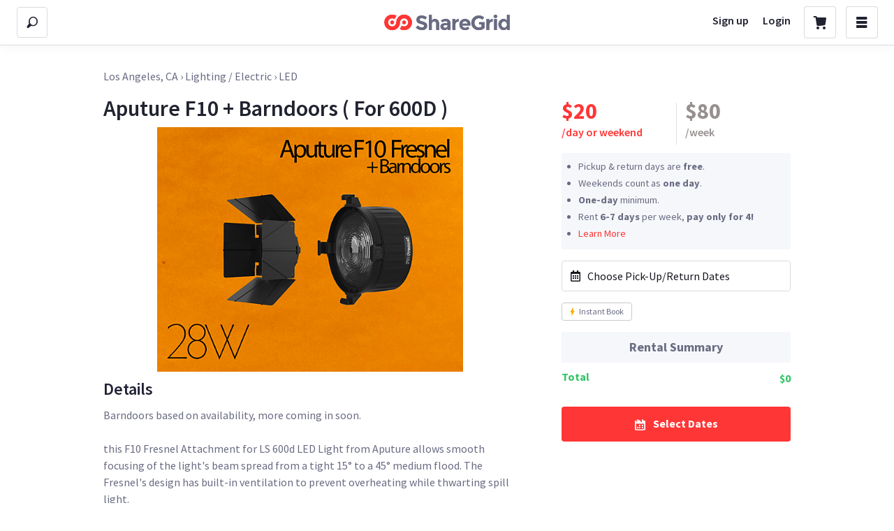

--- FILE ---
content_type: application/javascript
request_url: https://sloth2.cdn.sharegrid.com/assets/apps/bundles/78-819d2efe62a324554957e99eb14b6351.js
body_size: 171753
content:
(window.webpackJsonpApp=window.webpackJsonpApp||[]).push([[78,9,11,93],{1024:function(e,t,a){"use strict";(function(e){var r=a(2);Object.defineProperty(t,"__esModule",{value:!0}),t["default"]=void 0;var n,i=r(a(8)),o=a(21);(n="undefined"!=typeof reactHotLoaderGlobal?reactHotLoaderGlobal.enterModule:undefined)&&n(e);"undefined"!=typeof reactHotLoaderGlobal&&reactHotLoaderGlobal["default"].signature;var l,u,s=(0,i["default"])(o.Flex).withConfig({displayName:"BadgeFlex"})(["padding:6px 11px;margin-right:4px;display:inline-flex;background:",';border-radius:3px;align-items:center;text-align:center;color:#FFFFFF;font-family:"Source Sans Pro";font-size:15px;font-weight:bold;line-height:15px;'],function(e){return e.background||"none"}),d=s,c=d;t["default"]=c,(l="undefined"!=typeof reactHotLoaderGlobal?reactHotLoaderGlobal["default"]:undefined)&&(l.register(s,"BadgeFlex","/var/app/current/javascript/common_ui/Badge/BadgeFlex.jsx"),l.register(d,"default","/var/app/current/javascript/common_ui/Badge/BadgeFlex.jsx")),(u="undefined"!=typeof reactHotLoaderGlobal?reactHotLoaderGlobal.leaveModule:undefined)&&u(e),e.exports=t["default"]}).call(this,a(4)(e))},1025:function(e,t,a){"use strict";(function(e){var r=a(2);Object.defineProperty(t,"__esModule",{value:!0}),t["default"]=void 0;var n,i=a(146),o=r(a(889));(n="undefined"!=typeof reactHotLoaderGlobal?reactHotLoaderGlobal.enterModule:undefined)&&n(e);"undefined"!=typeof reactHotLoaderGlobal&&reactHotLoaderGlobal["default"].signature;var l,u,s=(0,i.renderReact)("verification/index",o["default"]),d=s;t["default"]=d,(l="undefined"!=typeof reactHotLoaderGlobal?reactHotLoaderGlobal["default"]:undefined)&&l.register(s,"default","/var/app/current/javascript/apps/verification/index.js"),(u="undefined"!=typeof reactHotLoaderGlobal?reactHotLoaderGlobal.leaveModule:undefined)&&u(e),e.exports=t["default"]}).call(this,a(4)(e))},1051:function(e,t,a){"use strict";(function(e){var r=a(2);Object.defineProperty(t,"__esModule",{value:!0}),t["default"]=void 0;var n,i=r(a(0)),o=r(a(1125)),l=r(a(1130)),u=r(a(126));(n="undefined"!=typeof reactHotLoaderGlobal?reactHotLoaderGlobal.enterModule:undefined)&&n(e);"undefined"!=typeof reactHotLoaderGlobal&&reactHotLoaderGlobal["default"].signature;var s,d,c=(0,l["default"])({placeholder:i["default"].createElement(u["default"],null),once:!0})(o["default"]),p=c,f=p;t["default"]=f,(s="undefined"!=typeof reactHotLoaderGlobal?reactHotLoaderGlobal["default"]:undefined)&&(s.register(c,"LazyLoadWithDefaultDotDot","/var/app/current/javascript/common_ui/Loading/LazyLoad.jsx"),s.register(p,"default","/var/app/current/javascript/common_ui/Loading/LazyLoad.jsx")),(d="undefined"!=typeof reactHotLoaderGlobal?reactHotLoaderGlobal.leaveModule:undefined)&&d(e),e.exports=t["default"]}).call(this,a(4)(e))},1118:function(e,t,a){"use strict";function r(e){return Array.prototype.slice.call(arguments,1).forEach(function(t){t&&Object.keys(t).forEach(function(a){e[a]=t[a]})}),e}function n(e){return Object.prototype.toString.call(e)}function i(e){return"[object String]"===n(e)}function o(e){return"[object Object]"===n(e)}function l(e){return"[object RegExp]"===n(e)}function u(e){return"[object Function]"===n(e)}function s(e){return e.replace(/[.?*+^$[\]\\(){}|-]/g,"\\$&")}function d(e){return Object.keys(e||{}).reduce(function(e,t){return e||v.hasOwnProperty(t)},!1)}function c(e){e.__index__=-1,e.__text_cache__=""}function p(e){return function(t,a){var r=t.slice(a);return e.test(r)?r.match(e)[0].length:0}}function f(){return function(e,t){t.normalize(e)}}function m(e){function t(e){return e.replace("%TLDS%",n.src_tlds)}function r(e,t){throw new Error('(LinkifyIt) Invalid schema "'+e+'": '+t)}var n=e.re=a(1119)(e.__opts__),d=e.__tlds__.slice();e.onCompile(),e.__tlds_replaced__||d.push(b),d.push(n.src_xn),n.src_tlds=d.join("|"),n.email_fuzzy=RegExp(t(n.tpl_email_fuzzy),"i"),n.link_fuzzy=RegExp(t(n.tpl_link_fuzzy),"i"),n.link_no_ip_fuzzy=RegExp(t(n.tpl_link_no_ip_fuzzy),"i"),n.host_fuzzy_test=RegExp(t(n.tpl_host_fuzzy_test),"i");var m=[];e.__compiled__={},Object.keys(e.__schemas__).forEach(function(t){var a=e.__schemas__[t];if(null!==a){var n={validate:null,link:null};if(e.__compiled__[t]=n,o(a))return l(a.validate)?n.validate=p(a.validate):u(a.validate)?n.validate=a.validate:r(t,a),void(u(a.normalize)?n.normalize=a.normalize:a.normalize?r(t,a):n.normalize=f());i(a)?m.push(t):r(t,a)}}),m.forEach(function(t){e.__compiled__[e.__schemas__[t]]&&(e.__compiled__[t].validate=e.__compiled__[e.__schemas__[t]].validate,e.__compiled__[t].normalize=e.__compiled__[e.__schemas__[t]].normalize)}),e.__compiled__[""]={validate:null,normalize:f()};var g=Object.keys(e.__compiled__).filter(function(t){return t.length>0&&e.__compiled__[t]}).map(s).join("|");e.re.schema_test=RegExp("(^|(?!_)(?:[><\uff5c]|"+n.src_ZPCc+"))("+g+")","i"),e.re.schema_search=RegExp("(^|(?!_)(?:[><\uff5c]|"+n.src_ZPCc+"))("+g+")","ig"),e.re.pretest=RegExp("("+e.re.schema_test.source+")|("+e.re.host_fuzzy_test.source+")|@","i"),c(e)}function g(e,t){var a=e.__index__,r=e.__last_index__,n=e.__text_cache__.slice(a,r);this.schema=e.__schema__.toLowerCase(),this.index=a+t,this.lastIndex=r+t,this.raw=n,this.text=n,this.url=n}function _(e,t){var a=new g(e,t);return e.__compiled__[a.schema].normalize(a,e),a}function h(e,t){if(!(this instanceof h))return new h(e,t);t||d(e)&&(t=e,e={}),this.__opts__=r({},v,t),this.__index__=-1,this.__last_index__=-1,this.__schema__="",this.__text_cache__="",this.__schemas__=r({},y,e),this.__compiled__={},this.__tlds__=L,this.__tlds_replaced__=!1,this.re={},m(this)}var v={fuzzyLink:!0,fuzzyEmail:!0,fuzzyIP:!1},y={"http:":{validate:function(e,t,a){var r=e.slice(t);return a.re.http||(a.re.http=new RegExp("^\\/\\/"+a.re.src_auth+a.re.src_host_port_strict+a.re.src_path,"i")),a.re.http.test(r)?r.match(a.re.http)[0].length:0}},"https:":"http:","ftp:":"http:","//":{validate:function(e,t,a){var r=e.slice(t);return a.re.no_http||(a.re.no_http=new RegExp("^"+a.re.src_auth+"(?:localhost|(?:(?:"+a.re.src_domain+")\\.)+"+a.re.src_domain_root+")"+a.re.src_port+a.re.src_host_terminator+a.re.src_path,"i")),a.re.no_http.test(r)?t>=3&&":"===e[t-3]?0:t>=3&&"/"===e[t-3]?0:r.match(a.re.no_http)[0].length:0}},"mailto:":{validate:function(e,t,a){var r=e.slice(t);return a.re.mailto||(a.re.mailto=new RegExp("^"+a.re.src_email_name+"@"+a.re.src_host_strict,"i")),a.re.mailto.test(r)?r.match(a.re.mailto)[0].length:0}}},b="a[cdefgilmnoqrstuwxz]|b[abdefghijmnorstvwyz]|c[acdfghiklmnoruvwxyz]|d[ejkmoz]|e[cegrstu]|f[ijkmor]|g[abdefghilmnpqrstuwy]|h[kmnrtu]|i[delmnoqrst]|j[emop]|k[eghimnprwyz]|l[abcikrstuvy]|m[acdeghklmnopqrstuvwxyz]|n[acefgilopruz]|om|p[aefghklmnrstwy]|qa|r[eosuw]|s[abcdeghijklmnortuvxyz]|t[cdfghjklmnortvwz]|u[agksyz]|v[aceginu]|w[fs]|y[et]|z[amw]",L="biz|com|edu|gov|net|org|pro|web|xxx|aero|asia|coop|info|museum|name|shop|\u0440\u0444".split("|");h.prototype.add=function(e,t){return this.__schemas__[e]=t,m(this),this},h.prototype.set=function(e){return this.__opts__=r(this.__opts__,e),this},h.prototype.test=function(e){if(this.__text_cache__=e,this.__index__=-1,!e.length)return!1;var t,a,r,n,i,o,l,u;if(this.re.schema_test.test(e))for((l=this.re.schema_search).lastIndex=0;null!==(t=l.exec(e));)if(n=this.testSchemaAt(e,t[2],l.lastIndex)){this.__schema__=t[2],this.__index__=t.index+t[1].length,this.__last_index__=t.index+t[0].length+n;break}return this.__opts__.fuzzyLink&&this.__compiled__["http:"]&&(u=e.search(this.re.host_fuzzy_test))>=0&&(this.__index__<0||u<this.__index__)&&null!==(a=e.match(this.__opts__.fuzzyIP?this.re.link_fuzzy:this.re.link_no_ip_fuzzy))&&(i=a.index+a[1].length,(this.__index__<0||i<this.__index__)&&(this.__schema__="",this.__index__=i,this.__last_index__=a.index+a[0].length)),this.__opts__.fuzzyEmail&&this.__compiled__["mailto:"]&&e.indexOf("@")>=0&&null!==(r=e.match(this.re.email_fuzzy))&&(i=r.index+r[1].length,o=r.index+r[0].length,(this.__index__<0||i<this.__index__||i===this.__index__&&o>this.__last_index__)&&(this.__schema__="mailto:",this.__index__=i,this.__last_index__=o)),this.__index__>=0},h.prototype.pretest=function(e){return this.re.pretest.test(e)},h.prototype.testSchemaAt=function(e,t,a){return this.__compiled__[t.toLowerCase()]?this.__compiled__[t.toLowerCase()].validate(e,a,this):0},h.prototype.match=function(e){var t=0,a=[];this.__index__>=0&&this.__text_cache__===e&&(a.push(_(this,t)),t=this.__last_index__);for(var r=t?e.slice(t):e;this.test(r);)a.push(_(this,t)),r=r.slice(this.__last_index__),t+=this.__last_index__;return a.length?a:null},h.prototype.tlds=function(e,t){return e=Array.isArray(e)?e:[e],t?(this.__tlds__=this.__tlds__.concat(e).sort().filter(function(e,t,a){return e!==a[t-1]}).reverse(),m(this),this):(this.__tlds__=e.slice(),this.__tlds_replaced__=!0,m(this),this)},h.prototype.normalize=function(e){e.schema||(e.url="http://"+e.url),"mailto:"!==e.schema||/^mailto:/i.test(e.url)||(e.url="mailto:"+e.url)},h.prototype.onCompile=function(){},e.exports=h},1119:function(e,t,a){"use strict";e.exports=function(e){var t={};t.src_Any=a(872).source,t.src_Cc=a(873).source,t.src_Z=a(874).source,t.src_P=a(815).source,t.src_ZPCc=[t.src_Z,t.src_P,t.src_Cc].join("|"),t.src_ZCc=[t.src_Z,t.src_Cc].join("|");var r="[><\uff5c]";return t.src_pseudo_letter="(?:(?!"+r+"|"+t.src_ZPCc+")"+t.src_Any+")",t.src_ip4="(?:(25[0-5]|2[0-4][0-9]|[01]?[0-9][0-9]?)\\.){3}(25[0-5]|2[0-4][0-9]|[01]?[0-9][0-9]?)",t.src_auth="(?:(?:(?!"+t.src_ZCc+"|[@/\\[\\]()]).)+@)?",t.src_port="(?::(?:6(?:[0-4]\\d{3}|5(?:[0-4]\\d{2}|5(?:[0-2]\\d|3[0-5])))|[1-5]?\\d{1,4}))?",t.src_host_terminator="(?=$|"+r+"|"+t.src_ZPCc+")(?!-|_|:\\d|\\.-|\\.(?!$|"+t.src_ZPCc+"))",t.src_path="(?:[/?#](?:(?!"+t.src_ZCc+"|"+r+"|[()[\\]{}.,\"'?!\\-]).|\\[(?:(?!"+t.src_ZCc+"|\\]).)*\\]|\\((?:(?!"+t.src_ZCc+"|[)]).)*\\)|\\{(?:(?!"+t.src_ZCc+'|[}]).)*\\}|\\"(?:(?!'+t.src_ZCc+'|["]).)+\\"|\\\'(?:(?!'+t.src_ZCc+"|[']).)+\\'|\\'(?="+t.src_pseudo_letter+"|[-]).|\\.{2,4}[a-zA-Z0-9%/]|\\.(?!"+t.src_ZCc+"|[.]).|"+(e&&e["---"]?"\\-(?!--(?:[^-]|$))(?:-*)|":"\\-+|")+"\\,(?!"+t.src_ZCc+").|\\!(?!"+t.src_ZCc+"|[!]).|\\?(?!"+t.src_ZCc+"|[?]).)+|\\/)?",t.src_email_name='[\\-;:&=\\+\\$,\\.a-zA-Z0-9_][\\-;:&=\\+\\$,\\"\\.a-zA-Z0-9_]*',t.src_xn="xn--[a-z0-9\\-]{1,59}",t.src_domain_root="(?:"+t.src_xn+"|"+t.src_pseudo_letter+"{1,63})",t.src_domain="(?:"+t.src_xn+"|(?:"+t.src_pseudo_letter+")|(?:"+t.src_pseudo_letter+"(?:-|"+t.src_pseudo_letter+"){0,61}"+t.src_pseudo_letter+"))",t.src_host="(?:(?:(?:(?:"+t.src_domain+")\\.)*"+t.src_domain+"))",t.tpl_host_fuzzy="(?:"+t.src_ip4+"|(?:(?:(?:"+t.src_domain+")\\.)+(?:%TLDS%)))",t.tpl_host_no_ip_fuzzy="(?:(?:(?:"+t.src_domain+")\\.)+(?:%TLDS%))",t.src_host_strict=t.src_host+t.src_host_terminator,t.tpl_host_fuzzy_strict=t.tpl_host_fuzzy+t.src_host_terminator,t.src_host_port_strict=t.src_host+t.src_port+t.src_host_terminator,t.tpl_host_port_fuzzy_strict=t.tpl_host_fuzzy+t.src_port+t.src_host_terminator,t.tpl_host_port_no_ip_fuzzy_strict=t.tpl_host_no_ip_fuzzy+t.src_port+t.src_host_terminator,t.tpl_host_fuzzy_test="localhost|www\\.|\\.\\d{1,3}\\.|(?:\\.(?:%TLDS%)(?:"+t.src_ZPCc+"|>|$))",t.tpl_email_fuzzy="(^|"+r+'|"|\\(|'+t.src_ZCc+")("+t.src_email_name+"@"+t.tpl_host_fuzzy_strict+")",t.tpl_link_fuzzy="(^|(?![.:/\\-_@])(?:[$+<=>^`|\uff5c]|"+t.src_ZPCc+"))((?![$+<=>^`|\uff5c])"+t.tpl_host_port_fuzzy_strict+t.src_path+")",t.tpl_link_no_ip_fuzzy="(^|(?![.:/\\-_@])(?:[$+<=>^`|\uff5c]|"+t.src_ZPCc+"))((?![$+<=>^`|\uff5c])"+t.tpl_host_port_no_ip_fuzzy_strict+t.src_path+")",t}},1120:function(e,t,a){"use strict";function r(e){return e&&e.__esModule?e:{"default":e}}function n(e,t){if(!(e instanceof t))throw new TypeError("Cannot call a class as a function")}function i(e,t){if(!e)throw new ReferenceError("this hasn't been initialised - super() hasn't been called");return!t||"object"!=typeof t&&"function"!=typeof t?e:t}function o(e,t){if("function"!=typeof t&&null!==t)throw new TypeError("Super expression must either be null or a function, not "+typeof t);e.prototype=Object.create(t&&t.prototype,{constructor:{value:e,enumerable:!1,writable:!0,configurable:!0}}),t&&(Object.setPrototypeOf?Object.setPrototypeOf(e,t):e.__proto__=t)}function l(e){var t=parseInt(e.keyCode||e.which||0,10);return t===66||t===62}Object.defineProperty(t,"__esModule",{value:!0});var u=Object.assign||function(e){for(var t=1;t<arguments.length;t++){var a=arguments[t];for(var r in a)Object.prototype.hasOwnProperty.call(a,r)&&(e[r]=a[r])}return e},s=function(){function e(e,t){for(var a=0;a<t.length;a++){var r=t[a];r.enumerable=r.enumerable||!1,r.configurable=!0,"value"in r&&(r.writable=!0),Object.defineProperty(e,r.key,r)}}return function(t,a,r){return a&&e(t.prototype,a),r&&e(t,r),t}}(),d=r(a(547)),c=r(a(0)),p=a(1121),f=r(a(237)),m=r(a(145)),g=r(a(836)),_=r(a(1122)),h=a(1),v=r(a(1123)),y=["fullscreenchange","MSFullscreenChange","mozfullscreenchange","webkitfullscreenchange"],b=(0,h.arrayOf)((0,h.shape)({srcSet:h.string,media:h.string})),L=function(){function e(t){n(this,e);var a=i(this,(e.__proto__||Object.getPrototypeOf(e)).call(this,t));return a.state={currentIndex:t.startIndex,thumbsTranslate:0,currentSlideOffset:0,galleryWidth:0,thumbnailsWrapperWidth:0,thumbnailsWrapperHeight:0,isFullscreen:!1,isPlaying:!1},a.loadedImages={},a.imageGallery=c["default"].createRef(),a.thumbnailsWrapper=c["default"].createRef(),a.thumbnails=c["default"].createRef(),a.imageGallerySlideWrapper=c["default"].createRef(),a.handleKeyDown=a.handleKeyDown.bind(a),a.handleMouseDown=a.handleMouseDown.bind(a),a.handleOnSwiped=a.handleOnSwiped.bind(a),a.handleScreenChange=a.handleScreenChange.bind(a),a.handleSwiping=a.handleSwiping.bind(a),a.onThumbnailMouseLeave=a.onThumbnailMouseLeave.bind(a),a.handleImageError=a.handleImageError.bind(a),a.pauseOrPlay=a.pauseOrPlay.bind(a),a.renderThumbInner=a.renderThumbInner.bind(a),a.renderItem=a.renderItem.bind(a),a.slideLeft=a.slideLeft.bind(a),a.slideRight=a.slideRight.bind(a),a.toggleFullScreen=a.toggleFullScreen.bind(a),a.togglePlay=a.togglePlay.bind(a),a.unthrottledSlideToIndex=a.slideToIndex,a.slideToIndex=(0,f["default"])(a.unthrottledSlideToIndex,t.slideDuration,{trailing:!1}),t.lazyLoad&&(a.lazyLoaded=[]),a}return o(e,c["default"].Component),s(e,[{key:"componentDidMount",value:function(){var e=this.props,t=e.autoPlay,a=e.useWindowKeyDown;t&&this.play(),a?window.addEventListener("keydown",this.handleKeyDown):this.imageGallery.current.addEventListener("keydown",this.handleKeyDown),window.addEventListener("mousedown",this.handleMouseDown),this.initResizeObserver(this.imageGallerySlideWrapper),this.addScreenChangeEvent()}},{key:"componentDidUpdate",value:function(e,t){var a=this.props,r=a.items,n=a.lazyLoad,i=a.slideDuration,o=a.startIndex,l=a.thumbnailPosition,u=a.showThumbnails,s=a.useWindowKeyDown,d=this.state.currentIndex,c=e.items.length!==r.length,p=!(0,g["default"])(e.items,r),m=e.startIndex!==o,_=e.thumbnailPosition!==l,h=e.showThumbnails!==u;_&&(this.removeResizeObserver(),this.initResizeObserver(this.imageGallerySlideWrapper)),(c||h)&&this.handleResize(),t.currentIndex!==d&&this.slideThumbnailBar(t.currentIndex),e.slideDuration!==i&&(this.slideToIndex=(0,f["default"])(this.unthrottledSlideToIndex,i,{trailing:!1})),!n||e.lazyLoad&&!p||(this.lazyLoaded=[]),s!==e.useWindowKeyDown&&(s?(this.imageGallery.current.removeEventListener("keydown",this.handleKeyDown),window.addEventListener("keydown",this.handleKeyDown)):(window.removeEventListener("keydown",this.handleKeyDown),this.imageGallery.current.addEventListener("keydown",this.handleKeyDown))),(m||p)&&this.setState({currentIndex:o})}},{key:"componentWillUnmount",value:function(){var e=this.props.useWindowKeyDown;window.removeEventListener("mousedown",this.handleMouseDown),this.removeScreenChangeEvent(),this.removeResizeObserver(),this.playPauseIntervalId&&(window.clearInterval(this.playPauseIntervalId),this.playPauseIntervalId=null),this.transitionTimer&&window.clearTimeout(this.transitionTimer),e?window.removeEventListener("keydown",this.handleKeyDown):this.imageGallery.current.removeEventListener("keydown",this.handleKeyDown)}},{key:"onSliding",value:function(){var e=this,t=this.state,a=t.currentIndex,r=t.isTransitioning,n=this.props,i=n.onSlide,o=n.slideDuration;this.transitionTimer=window.setTimeout(function(){r&&(e.setState({isTransitioning:!r}),i&&i(a))},o+50)}},{key:"onThumbnailClick",value:function(e,t){var a=this.props.onThumbnailClick;this.slideToIndex(t,e),a&&a(e,t)}},{key:"onThumbnailMouseOver",value:function(e,t){var a=this;this.thumbnailMouseOverTimer&&(window.clearTimeout(this.thumbnailMouseOverTimer),this.thumbnailMouseOverTimer=null),this.thumbnailMouseOverTimer=window.setTimeout(function(){a.slideToIndex(t),a.pause()},300)}},{key:"onThumbnailMouseLeave",value:function(){if(this.thumbnailMouseOverTimer){var e=this.props.autoPlay;window.clearTimeout(this.thumbnailMouseOverTimer),this.thumbnailMouseOverTimer=null,e&&this.play()}}},{key:"setScrollDirection",value:function(e){var t=this.state,a=t.scrollingUpDown,r=t.scrollingLeftRight;a||r||(e===p.LEFT||e===p.RIGHT?this.setState({scrollingLeftRight:!0}):this.setState({scrollingUpDown:!0}))}},{key:"setThumbsTranslate",value:function(e){this.setState({thumbsTranslate:e})}},{key:"setModalFullscreen",value:function(e){var t=this.props.onScreenChange;this.setState({modalFullscreen:e}),t&&t(e)}},{key:"getThumbsTranslate",value:function(e){var t=this.props,a=t.disableThumbnailScroll,r=t.items,n=this.state,i=n.thumbnailsWrapperWidth,o=n.thumbnailsWrapperHeight,l=void 0,u=this.thumbnails&&this.thumbnails.current;if(a)return 0;if(u){if(this.isThumbnailVertical()){if(u.scrollHeight<=o)return 0;l=u.scrollHeight-o}else{if(u.scrollWidth<=i||i<=0)return 0;l=u.scrollWidth-i}return e*(l/(r.length-1))}return 0}},{key:"getAlignmentClassName",value:function(e){var t=this.state.currentIndex,a=this.props,r=a.infinite,n=a.items,i="",o="left",l="center",u="right";switch(e){case t-1:i=" "+o;break;case t:i=" "+l;break;case t+1:i=" "+u}return n.length>=3&&r&&(0===e&&t===n.length-1?i=" "+u:e===n.length-1&&0===t&&(i=" "+o)),i}},{key:"getTranslateXForTwoSlide",value:function(e){var t=this.state,a=t.currentIndex,r=t.currentSlideOffset,n=t.previousIndex,i=a!==n,o=0===e&&0===n,l=1===e&&1===n,u=0===e&&1===a,s=1===e&&0===a,d=0===r,c=-100*a+100*e+r;return r>0?this.direction="left":r<0&&(this.direction="right"),s&&r>0&&(c=-100+r),u&&r<0&&(c=100+r),i?o&&d&&"left"===this.direction?c=100:l&&d&&"right"===this.direction&&(c=-100):(s&&d&&"left"===this.direction&&(c=-100),u&&d&&"right"===this.direction&&(c=100)),c}},{key:"getThumbnailBarHeight",value:function(){return this.isThumbnailVertical()?{height:this.state.gallerySlideWrapperHeight}:{}}},{key:"getSlideStyle",value:function(e){var t=this.state,a=t.currentIndex,r=t.currentSlideOffset,n=t.slideStyle,i=this.props,o=i.infinite,l=i.items,s=i.useTranslate3D,d=i.isRTL,c=-100*a,p=l.length-1,f=(c+100*e)*(d?-1:1)+r;o&&l.length>2&&(0===a&&e===p?f=-100*(d?-1:1)+r:a===p&&0===e&&(f=100*(d?-1:1)+r)),o&&2===l.length&&(f=this.getTranslateXForTwoSlide(e));var m="translate("+f+"%, 0)";return s&&(m="translate3d("+f+"%, 0, 0)"),u({},{WebkitTransform:m,MozTransform:m,msTransform:m,OTransform:m,transform:m},n)}},{key:"getCurrentIndex",value:function(){return this.state.currentIndex}},{key:"getThumbnailStyle",value:function(){var e=void 0,t=this.props,a=t.useTranslate3D,r=t.isRTL,n=this.state.thumbsTranslate,i=r?-1*n:n;return this.isThumbnailVertical()?(e="translate(0, "+n+"px)",a&&(e="translate3d(0, "+n+"px, 0)")):(e="translate("+i+"px, 0)",a&&(e="translate3d("+i+"px, 0, 0)")),{WebkitTransform:e,MozTransform:e,msTransform:e,OTransform:e,transform:e}}},{key:"getSlideItems",value:function(){var e=this,t=this.state.currentIndex,a=this.props,r=a.infinite,n=a.items,i=a.slideOnThumbnailOver,o=a.onClick,l=a.lazyLoad,u=a.onTouchMove,s=a.onTouchEnd,p=a.onTouchStart,f=a.onMouseOver,m=a.onMouseLeave,g=a.renderItem,_=a.renderThumbInner,h=a.showThumbnails,v=a.showBullets,y=[],b=[],L=[];return n.forEach(function(a,n){var E=e.getAlignmentClassName(n),C=a.originalClass?" "+a.originalClass:"",k=a.thumbnailClass?" "+a.thumbnailClass:"",x=a.renderItem||g||e.renderItem,w=a.renderThumbInner||_||e.renderThumbInner,S=!l||E||e.lazyLoaded[n];S&&l&&!e.lazyLoaded[n]&&(e.lazyLoaded[n]=!0);var P=e.getSlideStyle(n),A=c["default"].createElement("div",{"aria-label":"Go to Slide "+(n+1),key:"slide-"+a.original+"-"+n,tabIndex:"-1",className:"image-gallery-slide "+E+" "+C,style:P,onClick:o,onKeyUp:e.handleSlideKeyUp,onTouchMove:u,onTouchEnd:s,onTouchStart:p,onMouseOver:f,onFocus:f,onMouseLeave:m,role:"button"},S?x(a):c["default"].createElement("div",{style:{height:"100%"}}));if(r?e.shouldPushSlideOnInfiniteMode(n)&&y.push(A):y.push(A),h){var T=(0,d["default"])("image-gallery-thumbnail",k,{active:t===n});b.push(c["default"].createElement("button",{key:"thumbnail-"+a.original+"-"+n,type:"button",tabIndex:"0","aria-pressed":t===n?"true":"false","aria-label":"Go to Slide "+(n+1),className:T,onMouseLeave:i?e.onThumbnailMouseLeave:null,onMouseOver:function(t){return e.handleThumbnailMouseOver(t,n)},onFocus:function(t){return e.handleThumbnailMouseOver(t,n)},onKeyUp:function(t){return e.handleThumbnailKeyUp(t,n)},onClick:function(t){return e.onThumbnailClick(t,n)}},w(a)))}if(v){var O=function(r){return a.bulletOnClick&&a.bulletOnClick({item:a,itemIndex:n,currentIndex:t}),e.slideToIndex.call(e,n,r)},I=(0,d["default"])("image-gallery-bullet",a.bulletClass,{active:t===n});L.push(c["default"].createElement("button",{type:"button",key:"bullet-"+a.original+"-"+n,className:I,onClick:O,"aria-pressed":t===n?"true":"false","aria-label":"Go to Slide "+(n+1)}))}}),{slides:y,thumbnails:b,bullets:L}}},{key:"ignoreIsTransitioning",value:function(){var e=this.props.items,t=this.state,a=t.previousIndex,r=t.currentIndex,n=e.length-1;return Math.abs(a-r)>1&&!(0===a&&r===n)&&!(a===n&&0===r)}},{key:"isFirstOrLastSlide",value:function(e){return e===this.props.items.length-1||0===e}},{key:"slideIsTransitioning",value:function(e){var t=this.state,a=t.isTransitioning,r=t.previousIndex,n=t.currentIndex;return a&&!(e===r||e===n)}},{key:"shouldPushSlideOnInfiniteMode",value:function(e){return!this.slideIsTransitioning(e)||this.ignoreIsTransitioning()&&!this.isFirstOrLastSlide(e)}},{key:"slideThumbnailBar",value:function(e){var t=this.state,a=t.thumbsTranslate,r=t.currentIndex;if(0===r)this.setThumbsTranslate(0);else{var n=Math.abs(e-r),i=this.getThumbsTranslate(n);i>0&&(e<r?this.setThumbsTranslate(a-i):e>r&&this.setThumbsTranslate(a+i))}}},{key:"canSlide",value:function(){return this.props.items.length>=2}},{key:"canSlideLeft",value:function(){var e=this.props,t=e.infinite,a=e.isRTL;return t||(a?this.canSlideNext():this.canSlidePrevious())}},{key:"canSlideRight",value:function(){var e=this.props,t=e.infinite,a=e.isRTL;return t||(a?this.canSlidePrevious():this.canSlideNext())}},{key:"canSlidePrevious",value:function(){return this.state.currentIndex>0}},{key:"canSlideNext",value:function(){return this.state.currentIndex<this.props.items.length-1}},{key:"handleSwiping",value:function(e){var t=e.event,a=e.absX,r=e.dir,n=this.props,i=n.preventDefaultTouchmoveEvent,o=n.disableSwipe,l=n.stopPropagation,u=this.state,s=u.galleryWidth,d=u.isTransitioning,c=u.scrollingUpDown,f=u.scrollingLeftRight;if(!o){var m=this.props.swipingTransitionDuration;if(this.setScrollDirection(r),l&&t.stopPropagation(),(i||f)&&t.cancelable&&t.preventDefault(),d||c)this.setState({currentSlideOffset:0});else{var g=r===p.RIGHT?1:-1,_=a/s*100;Math.abs(_)>=100&&(_=100);var h={transition:"transform "+m+"ms ease-out"};this.setState({currentSlideOffset:g*_,slideStyle:h})}}}},{key:"sufficientSwipe",value:function(){var e=this.state.currentSlideOffset,t=this.props.swipeThreshold;return Math.abs(e)>t}},{key:"handleOnSwiped",value:function(e){var t=e.event,a=e.dir,r=e.velocity,n=this.props,i=n.disableSwipe,o=n.stopPropagation,l=n.flickThreshold,u=this.state,s=u.scrollingUpDown,d=u.scrollingLeftRight;if(!i){var c=this.props.isRTL;if(o&&t.stopPropagation(),s&&this.setState({scrollingUpDown:!1}),d&&this.setState({scrollingLeftRight:!1}),!s){var f=(a===p.LEFT?1:-1)*(c?-1:1),m=r>l;this.handleOnSwipedTo(f,m)}}}},{key:"handleOnSwipedTo",value:function(e,t){var a=this.state,r=a.currentIndex,n=a.isTransitioning,i=r;!this.sufficientSwipe()&&!t||n||(i+=e),(-1===e&&!this.canSlideLeft()||1===e&&!this.canSlideRight())&&(i=r),this.unthrottledSlideToIndex(i)}},{key:"handleMouseDown",value:function(){this.imageGallery.current.classList.add("image-gallery-using-mouse")}},{key:"handleKeyDown",value:function(e){var t=this.props,a=t.disableKeyDown,r=t.useBrowserFullscreen,n=this.state.isFullscreen;if(this.imageGallery.current.classList.remove("image-gallery-using-mouse"),!a){var i=37,o=39,l=27;switch(parseInt(e.keyCode||e.which||0,10)){case i:this.canSlideLeft()&&!this.playPauseIntervalId&&this.slideLeft(e);break;case o:this.canSlideRight()&&!this.playPauseIntervalId&&this.slideRight(e);break;case l:n&&!r&&this.exitFullScreen()}}}},{key:"handleImageError",value:function(e){var t=this.props.onErrorImageURL;t&&-1===e.target.src.indexOf(t)&&(e.target.src=t)}},{key:"removeResizeObserver",value:function(){this.resizeObserver&&this.imageGallerySlideWrapper&&this.imageGallerySlideWrapper.current&&this.resizeObserver.unobserve(this.imageGallerySlideWrapper.current)}},{key:"handleResize",value:function(){var e=this.state.currentIndex;this.imageGallery&&this.imageGallery.current&&this.setState({galleryWidth:this.imageGallery.current.offsetWidth}),this.imageGallerySlideWrapper&&this.imageGallerySlideWrapper.current&&this.setState({gallerySlideWrapperHeight:this.imageGallerySlideWrapper.current.offsetHeight}),this.thumbnailsWrapper&&this.thumbnailsWrapper.current&&(this.isThumbnailVertical()?this.setState({thumbnailsWrapperHeight:this.thumbnailsWrapper.current.offsetHeight}):this.setState({thumbnailsWrapperWidth:this.thumbnailsWrapper.current.offsetWidth})),this.setThumbsTranslate(-this.getThumbsTranslate(e))}},{key:"initResizeObserver",value:function(e){var t=this;this.resizeObserver=new _["default"]((0,m["default"])(function(e){e&&e.forEach(function(){t.handleResize()})},300)),this.resizeObserver.observe(e.current)}},{key:"toggleFullScreen",value:function(){this.state.isFullscreen?this.exitFullScreen():this.fullScreen()}},{key:"togglePlay",value:function(){this.playPauseIntervalId?this.pause():this.play()}},{key:"handleScreenChange",value:function(){var e=this.props,t=e.onScreenChange,a=e.useBrowserFullscreen,r=document.fullscreenElement||document.msFullscreenElement||document.mozFullScreenElement||document.webkitFullscreenElement,n=this.imageGallery.current===r;t&&t(n),a&&this.setState({isFullscreen:n})}},{key:"slideToIndex",value:function(e,t){var a=this.state,r=a.currentIndex,n=a.isTransitioning,i=this.props,o=i.items,l=i.slideDuration,u=i.onBeforeSlide;if(!n){t&&this.playPauseIntervalId&&(this.pause(!1),this.play(!1));var s=o.length-1,d=e;e<0?d=s:e>s&&(d=0),u&&d!==r&&u(d),this.setState({previousIndex:r,currentIndex:d,isTransitioning:d!==r,currentSlideOffset:0,slideStyle:{transition:"all "+l+"ms ease-out"}},this.onSliding)}}},{key:"slideLeft",value:function(e){this.props.isRTL?this.slideNext(e):this.slidePrevious(e)}},{key:"slideRight",value:function(e){this.props.isRTL?this.slidePrevious(e):this.slideNext(e)}},{key:"slidePrevious",value:function(e){var t=this,a=this.state,r=a.currentIndex,n=a.currentSlideOffset,i=a.isTransitioning,o=this.props.items,l=r-1;i||(2===o.length?this.setState({currentSlideOffset:n+.001,slideStyle:{transition:"none"}},function(){window.setTimeout(function(){return t.slideToIndex(l,e)},25)}):this.slideToIndex(l,e))}},{key:"slideNext",value:function(e){var t=this,a=this.state,r=a.currentIndex,n=a.currentSlideOffset,i=a.isTransitioning,o=this.props.items,l=r+1;i||(2===o.length?this.setState({currentSlideOffset:n-.001,slideStyle:{transition:"none"}},function(){window.setTimeout(function(){return t.slideToIndex(l,e)},25)}):this.slideToIndex(l,e))}},{key:"handleThumbnailMouseOver",value:function(e,t){this.props.slideOnThumbnailOver&&this.onThumbnailMouseOver(e,t)}},{key:"handleThumbnailKeyUp",value:function(e,t){l(e)&&this.onThumbnailClick(e,t)}},{key:"handleSlideKeyUp",value:function(e){l(e)&&(0,this.props.onClick)(e)}},{key:"isThumbnailVertical",value:function(){var e=this.props.thumbnailPosition;return"left"===e||"right"===e}},{key:"addScreenChangeEvent",value:function(){var e=this;y.forEach(function(t){document.addEventListener(t,e.handleScreenChange)})}},{key:"removeScreenChangeEvent",value:function(){var e=this;y.forEach(function(t){document.removeEventListener(t,e.handleScreenChange)})}},{key:"fullScreen",value:function(){var e=this.props.useBrowserFullscreen,t=this.imageGallery.current;e?t.requestFullscreen?t.requestFullscreen():t.msRequestFullscreen?t.msRequestFullscreen():t.mozRequestFullScreen?t.mozRequestFullScreen():t.webkitRequestFullscreen?t.webkitRequestFullscreen():this.setModalFullscreen(!0):this.setModalFullscreen(!0),this.setState({isFullscreen:!0})}},{key:"exitFullScreen",value:function(){var e=this.state.isFullscreen,t=this.props.useBrowserFullscreen;e&&(t?document.exitFullscreen?document.exitFullscreen():document.webkitExitFullscreen?document.webkitExitFullscreen():document.mozCancelFullScreen?document.mozCancelFullScreen():document.msExitFullscreen?document.msExitFullscreen():this.setModalFullscreen(!1):this.setModalFullscreen(!1),this.setState({isFullscreen:!1}))}},{key:"pauseOrPlay",value:function(){var e=this.props.infinite,t=this.state.currentIndex;e||this.canSlideRight()?this.slideToIndex(t+1):this.pause()}},{key:"play",value:function(){var e=!(arguments.length>0&&arguments[0]!==undefined)||arguments[0],t=this.props,a=t.onPlay,r=t.slideInterval,n=t.slideDuration,i=this.state.currentIndex;this.playPauseIntervalId||(this.setState({isPlaying:!0}),this.playPauseIntervalId=window.setInterval(this.pauseOrPlay,Math.max(r,n)),a&&e&&a(i))}},{key:"pause",value:function(){var e=!(arguments.length>0&&arguments[0]!==undefined)||arguments[0],t=this.props.onPause,a=this.state.currentIndex;this.playPauseIntervalId&&(window.clearInterval(this.playPauseIntervalId),this.playPauseIntervalId=null,this.setState({isPlaying:!1}),t&&e&&t(a))}},{key:"isImageLoaded",value:function(e){return!!this.loadedImages[e.original]||(this.loadedImages[e.original]=!0,!1)}},{key:"handleImageLoaded",value:function(e,t){var a=this.props.onImageLoad;!this.loadedImages[t.original]&&a&&(this.loadedImages[t.original]=!0,a(e))}},{key:"renderItem",value:function(e){var t=this,a=this.state.isFullscreen,r=this.props.onImageError||this.handleImageError,n=a&&e.fullscreen||e.original;return c["default"].createElement("div",null,e.imageSet?c["default"].createElement("picture",{onLoad:function(a){return t.handleImageLoaded(a,e)},onError:r},e.imageSet.map(function(e,t){return c["default"].createElement("source",{key:"media-"+e.srcSet+"-"+t,media:e.media,srcSet:e.srcSet,type:e.type})}),c["default"].createElement("img",{className:"image-gallery-image",alt:e.originalAlt,src:n})):c["default"].createElement("img",{className:"image-gallery-image",src:n,alt:e.originalAlt,srcSet:e.srcSet,sizes:e.sizes,title:e.originalTitle,onLoad:function(a){return t.handleImageLoaded(a,e)},onError:r}),e.description&&c["default"].createElement("span",{className:"image-gallery-description"},e.description))}},{key:"renderThumbInner",value:function(e){var t=this.props.onThumbnailError||this.handleImageError;return c["default"].createElement("div",{className:"image-gallery-thumbnail-inner"},c["default"].createElement("img",{className:"image-gallery-thumbnail-image",src:e.thumbnail,alt:e.thumbnailAlt,title:e.thumbnailTitle,onError:t}),e.thumbnailLabel&&c["default"].createElement("div",{className:"image-gallery-thumbnail-label"},e.thumbnailLabel))}},{key:"render",value:function(){var e=this.state,t=e.currentIndex,a=e.isFullscreen,r=e.modalFullscreen,n=e.isPlaying,i=this.props,o=i.additionalClass,l=i.indexSeparator,u=i.isRTL,s=i.items,f=i.thumbnailPosition,m=i.renderFullscreenButton,g=i.renderCustomControls,_=i.renderLeftNav,h=i.renderRightNav,v=i.showBullets,y=i.showFullscreenButton,b=i.showIndex,L=i.showThumbnails,E=i.showNav,C=i.showPlayButton,k=i.renderPlayPauseButton,x=this.getThumbnailStyle(),w=this.getSlideItems(),S=w.slides,P=w.thumbnails,A=w.bullets,T=(0,d["default"])("image-gallery-slide-wrapper",f,{"image-gallery-rtl":u}),O=c["default"].createElement("div",{ref:this.imageGallerySlideWrapper,className:T},g&&g(),this.canSlide()?c["default"].createElement(c["default"].Fragment,null,E&&c["default"].createElement(c["default"].Fragment,null,_(this.slideLeft,!this.canSlideLeft()),h(this.slideRight,!this.canSlideRight())),c["default"].createElement(p.Swipeable,{className:"image-gallery-swipe",delta:0,onSwiping:this.handleSwiping,
onSwiped:this.handleOnSwiped},c["default"].createElement("div",{className:"image-gallery-slides"},S))):c["default"].createElement("div",{className:"image-gallery-slides"},S),C&&k(this.togglePlay,n),v&&c["default"].createElement("div",{className:"image-gallery-bullets"},c["default"].createElement("div",{className:"image-gallery-bullets-container",role:"navigation","aria-label":"Bullet Navigation"},A)),y&&m(this.toggleFullScreen,a),b&&c["default"].createElement("div",{className:"image-gallery-index"},c["default"].createElement("span",{className:"image-gallery-index-current"},t+1),c["default"].createElement("span",{className:"image-gallery-index-separator"},l),c["default"].createElement("span",{className:"image-gallery-index-total"},s.length))),I=(0,d["default"])("image-gallery",o,{"fullscreen-modal":r}),G=(0,d["default"])("image-gallery-content",f,{fullscreen:a}),j=(0,d["default"])("image-gallery-thumbnails-wrapper",f,{"thumbnails-wrapper-rtl":!this.isThumbnailVertical()&&u});return c["default"].createElement("div",{ref:this.imageGallery,className:I,"aria-live":"polite"},c["default"].createElement("div",{className:G},("bottom"===f||"right"===f)&&O,L&&c["default"].createElement("div",{className:j,style:this.getThumbnailBarHeight()},c["default"].createElement("div",{className:"image-gallery-thumbnails",ref:this.thumbnailsWrapper},c["default"].createElement("div",{ref:this.thumbnails,className:"image-gallery-thumbnails-container",style:x,"aria-label":"Thumbnail Navigation"},P))),("top"===f||"left"===f)&&O))}}]),e}();L.propTypes={flickThreshold:h.number,items:(0,h.arrayOf)((0,h.shape)({bulletClass:h.string,bulletOnClick:h.func,description:h.string,original:h.string.isRequired,fullscreen:h.string,originalAlt:h.string,originalTitle:h.string,thumbnail:h.string,thumbnailAlt:h.string,thumbnailLabel:h.string,thumbnailTitle:h.string,originalClass:h.string,thumbnailClass:h.string,renderItem:h.func,renderThumbInner:h.func,imageSet:b,srcSet:h.string,sizes:h.string})).isRequired,showNav:h.bool,autoPlay:h.bool,lazyLoad:h.bool,infinite:h.bool,showIndex:h.bool,showBullets:h.bool,showThumbnails:h.bool,showPlayButton:h.bool,showFullscreenButton:h.bool,disableThumbnailScroll:h.bool,disableKeyDown:h.bool,disableSwipe:h.bool,useBrowserFullscreen:h.bool,preventDefaultTouchmoveEvent:h.bool,onErrorImageURL:h.string,indexSeparator:h.string,thumbnailPosition:(0,h.oneOf)(["top","bottom","left","right"]),startIndex:h.number,slideDuration:h.number,slideInterval:h.number,slideOnThumbnailOver:h.bool,swipeThreshold:h.number,swipingTransitionDuration:h.number,onSlide:h.func,onBeforeSlide:h.func,onScreenChange:h.func,onPause:h.func,onPlay:h.func,onClick:h.func,onImageLoad:h.func,onImageError:h.func,onTouchMove:h.func,onTouchEnd:h.func,onTouchStart:h.func,onMouseOver:h.func,onMouseLeave:h.func,onThumbnailError:h.func,onThumbnailClick:h.func,renderCustomControls:h.func,renderLeftNav:h.func,renderRightNav:h.func,renderPlayPauseButton:h.func,renderFullscreenButton:h.func,renderItem:h.func,renderThumbInner:h.func,stopPropagation:h.bool,additionalClass:h.string,useTranslate3D:h.bool,isRTL:h.bool,useWindowKeyDown:h.bool},L.defaultProps={onErrorImageURL:"",additionalClass:"",showNav:!0,autoPlay:!1,lazyLoad:!1,infinite:!0,showIndex:!1,showBullets:!1,showThumbnails:!0,showPlayButton:!0,showFullscreenButton:!0,disableThumbnailScroll:!1,disableKeyDown:!1,disableSwipe:!1,useTranslate3D:!0,isRTL:!1,useBrowserFullscreen:!0,preventDefaultTouchmoveEvent:!1,flickThreshold:.4,stopPropagation:!1,indexSeparator:" / ",thumbnailPosition:"bottom",startIndex:0,slideDuration:450,swipingTransitionDuration:0,onSlide:null,onBeforeSlide:null,onScreenChange:null,onPause:null,onPlay:null,onClick:null,onImageLoad:null,onImageError:null,onTouchMove:null,onTouchEnd:null,onTouchStart:null,onMouseOver:null,onMouseLeave:null,onThumbnailError:null,onThumbnailClick:null,renderCustomControls:null,renderThumbInner:null,renderItem:null,slideInterval:3e3,slideOnThumbnailOver:!1,swipeThreshold:30,renderLeftNav:function(e,t){return c["default"].createElement("button",{type:"button",className:"image-gallery-icon image-gallery-left-nav",disabled:t,onClick:e,"aria-label":"Previous Slide"},c["default"].createElement(v["default"],{icon:"left",viewBox:"6 0 12 24"}))},renderRightNav:function(e,t){return c["default"].createElement("button",{type:"button",className:"image-gallery-icon image-gallery-right-nav",disabled:t,onClick:e,"aria-label":"Next Slide"},c["default"].createElement(v["default"],{icon:"right",viewBox:"6 0 12 24"}))},renderPlayPauseButton:function(e,t){return c["default"].createElement("button",{type:"button",className:"image-gallery-icon image-gallery-play-button",onClick:e,"aria-label":"Play or Pause Slideshow"},c["default"].createElement(v["default"],{strokeWidth:2,icon:t?"pause":"play"}))},renderFullscreenButton:function(e,t){return c["default"].createElement("button",{type:"button",className:"image-gallery-icon image-gallery-fullscreen-button",onClick:e,"aria-label":"Open Fullscreen"},c["default"].createElement(v["default"],{strokeWidth:2,icon:t?"minimize":"maximize"}))},useWindowKeyDown:!0},t["default"]=L},1121:function(e,t,a){"use strict";function r(){return(r=Object.assign||function(e){for(var t=1;t<arguments.length;t++){var a=arguments[t];for(var r in a)Object.prototype.hasOwnProperty.call(a,r)&&(e[r]=a[r])}return e}).apply(this,arguments)}function n(e,t){e.prototype=Object.create(t.prototype),e.prototype.constructor=e,e.__proto__=t}function i(e,t,a,r){return e>t?a>0?_:h:r>0?v:y}function o(e,t){if(0===t)return e;var a=Math.PI/180*t;return[e[0]*Math.cos(a)+e[1]*Math.sin(a),e[1]*Math.cos(a)-e[0]*Math.sin(a)]}function l(e,t){var a=function(t){t.touches&&t.touches.length>1||e(function(e,a){a.trackMouse&&(document.addEventListener(C,n),document.addEventListener(k,s));var i=t.touches?t.touches[0]:t,l=o([i.clientX,i.clientY],a.rotationAngle);return r({},e,g,{eventData:{initial:[].concat(l)},xy:l,start:t.timeStamp||0})})},n=function(t){e(function(e,a){if(!e.xy[0]||!e.xy[1]||t.touches&&t.touches.length>1)return e;var n=t.touches?t.touches[0]:t,l=o([n.clientX,n.clientY],a.rotationAngle),u=l[0],s=l[1],d=e.xy[0]-u,c=e.xy[1]-s,p=Math.abs(d),f=Math.abs(c),m=(t.timeStamp||0)-e.start,g=Math.sqrt(p*p+f*f)/(m||1);if(p<a.delta&&f<a.delta&&!e.swiping)return e;var _=i(p,f,d,c),h=r({},e.eventData,{event:t,absX:p,absY:f,deltaX:d,deltaY:c,velocity:g,dir:_});a.onSwiping&&a.onSwiping(h);var v=!1;return(a.onSwiping||a.onSwiped||a["onSwiped"+_])&&(v=!0),v&&a.preventDefaultTouchmoveEvent&&a.trackTouch&&t.cancelable&&t.preventDefault(),r({},e,{eventData:h,swiping:!0})})},l=function(t){e(function(e,a){var n;return e.swiping&&(n=r({},e.eventData,{event:t}),a.onSwiped&&a.onSwiped(n),a["onSwiped"+n.dir]&&a["onSwiped"+n.dir](n)),r({},e,g,{eventData:n})})},u=function(){document.removeEventListener(C,n),document.removeEventListener(k,s)},s=function(e){u(),l(e)},d=function(e){if(e&&e.addEventListener){var t=[[b,a],[L,n],[E,l]];return t.forEach(function(t){var a=t[0],r=t[1];return e.addEventListener(a,r)}),function(){return t.forEach(function(t){var a=t[0],r=t[1];return e.removeEventListener(a,r)})}}},c={ref:function(t){null!==t&&e(function(e,a){if(e.el===t)return e;var n={};return e.el&&e.el!==t&&e.cleanUpTouch&&(e.cleanUpTouch(),n.cleanUpTouch=null),a.trackTouch&&t&&(n.cleanUpTouch=d(t)),r({},e,{el:t},n)})}};return t.trackMouse&&(c.onMouseDown=a),[c,d]}function u(e,t,a){var n={};return!t.trackTouch&&e.cleanUpTouch?(e.cleanUpTouch(),n.cleanUpTouch=null):t.trackTouch&&!e.cleanUpTouch&&e.el&&(n.cleanUpTouch=a(e.el)),r({},e,n)}function s(e){var t=e.trackMouse,a=c.a.useRef(r({},g,{type:"hook"})),n=c.a.useRef();n.current=r({},m,e);var i=c.a.useMemo(function(){return l(function(e){return a.current=e(a.current,n.current)},{trackMouse:t})},[t]),o=i[0],s=i[1];return a.current=u(a.current,n.current,s),o}a.r(t),a.d(t,"DOWN",function(){return y}),a.d(t,"LEFT",function(){return _}),a.d(t,"RIGHT",function(){return h}),a.d(t,"Swipeable",function(){return x}),a.d(t,"UP",function(){return v}),a.d(t,"useSwipeable",function(){return s});var d=a(0),c=a.n(d),p=a(1),f=a.n(p),m={preventDefaultTouchmoveEvent:!1,delta:10,rotationAngle:0,trackMouse:!1,trackTouch:!0},g={xy:[0,0],swiping:!1,eventData:undefined,start:undefined},_="Left",h="Right",v="Up",y="Down",b="touchstart",L="touchmove",E="touchend",C="mousemove",k="mouseup",x=function(e){function t(t){var a;return(a=e.call(this,t)||this)._set=function(e){a.transientState=e(a.transientState,a.props)},a.transientState=r({},g,{type:"class"}),a}return n(t,e),t.prototype.render=function(){var e=this.props,t=e.className,a=e.style,n=e.nodeName,i=void 0===n?"div":n,o=e.innerRef,s=e.children,d=e.trackMouse,p=l(this._set,{trackMouse:d}),f=p[0],m=p[1];this.transientState=u(this.transientState,this.props,m);var g=o?function(e){return o(e),f.ref(e)}:f.ref;return c.a.createElement(i,r({},f,{className:t,style:a,ref:g}),s)},t}(c.a.PureComponent);x.propTypes={onSwiped:f.a.func,onSwiping:f.a.func,onSwipedUp:f.a.func,onSwipedRight:f.a.func,onSwipedDown:f.a.func,onSwipedLeft:f.a.func,delta:f.a.number,preventDefaultTouchmoveEvent:f.a.bool,nodeName:f.a.string,trackMouse:f.a.bool,trackTouch:f.a.bool,innerRef:f.a.func,rotationAngle:f.a.number},x.defaultProps=m},1122:function(e,t,a){"use strict";a.r(t),function(e){function a(e,t){function a(){i&&(i=!1,e()),o&&n()}function r(){g(a)}function n(){var e=Date.now();if(i){if(e-l<_)return;o=!0}else i=!0,o=!1,setTimeout(r,t);l=e}var i=!1,o=!1,l=0;return n}function r(e){return parseFloat(e)||0}function n(e){for(var t=[],a=1;a<arguments.length;a++)t[a-1]=arguments[a];return t.reduce(function(t,a){return t+r(e["border-"+a+"-width"])},0)}function i(e){for(var t={},a=0,n=["top","right","bottom","left"];a<n.length;a++){var i=n[a],o=e["padding-"+i];t[i]=r(o)}return t}function o(e){var t=e.getBBox();return c(0,0,t.width,t.height)}function l(e){var t=e.clientWidth,a=e.clientHeight;if(!t&&!a)return C;var o=E(e).getComputedStyle(e),l=i(o),s=l.left+l.right,d=l.top+l.bottom,p=r(o.width),f=r(o.height);if("border-box"===o.boxSizing&&(Math.round(p+s)!==t&&(p-=n(o,"left","right")+s),Math.round(f+d)!==a&&(f-=n(o,"top","bottom")+d)),!u(e)){var m=Math.round(p+s)-t,g=Math.round(f+d)-a;1!==Math.abs(m)&&(p-=m),1!==Math.abs(g)&&(f-=g)}return c(l.left,l.top,p,f)}function u(e){return e===E(e).document.documentElement}function s(e){return f?k(e)?o(e):l(e):C}function d(e){var t=e.x,a=e.y,r=e.width,n=e.height,i="undefined"!=typeof DOMRectReadOnly?DOMRectReadOnly:Object,o=Object.create(i.prototype);return L(o,{x:t,y:a,width:r,height:n,top:a,right:t+r,bottom:n+a,left:t}),o}function c(e,t,a,r){return{x:e,y:t,width:a,height:r}}var p=function(){function e(e,t){var a=-1;return e.some(function(e,r){return e[0]===t&&(a=r,!0)}),a}return"undefined"!=typeof Map?Map:function(){function t(){this.__entries__=[]}return Object.defineProperty(t.prototype,"size",{get:function(){return this.__entries__.length},enumerable:!0,configurable:!0}),t.prototype.get=function(t){var a=e(this.__entries__,t),r=this.__entries__[a];return r&&r[1]},t.prototype.set=function(t,a){var r=e(this.__entries__,t);~r?this.__entries__[r][1]=a:this.__entries__.push([t,a])},t.prototype["delete"]=function(t){var a=this.__entries__,r=e(a,t);~r&&a.splice(r,1)},t.prototype.has=function(t){return!!~e(this.__entries__,t)},t.prototype.clear=function(){this.__entries__.splice(0)},t.prototype.forEach=function(e,t){void 0===t&&(t=null);for(var a=0,r=this.__entries__;a<r.length;a++){var n=r[a];e.call(t,n[1],n[0])}},t}()}(),f="undefined"!=typeof window&&"undefined"!=typeof document&&window.document===document,m=void 0!==e&&e.Math===Math?e:"undefined"!=typeof self&&self.Math===Math?self:"undefined"!=typeof window&&window.Math===Math?window:Function("return this")(),g="function"==typeof requestAnimationFrame?requestAnimationFrame.bind(m):function(e){return setTimeout(function(){return e(Date.now())},1e3/60)},_=2,h=20,v=["top","right","bottom","left","width","height","size","weight"],y="undefined"!=typeof MutationObserver,b=function(){function e(){this.connected_=!1,this.mutationEventsAdded_=!1,this.mutationsObserver_=null,this.observers_=[],this.onTransitionEnd_=this.onTransitionEnd_.bind(this),this.refresh=a(this.refresh.bind(this),h)}return e.prototype.addObserver=function(e){~this.observers_.indexOf(e)||this.observers_.push(e),this.connected_||this.connect_()},e.prototype.removeObserver=function(e){var t=this.observers_,a=t.indexOf(e);~a&&t.splice(a,1),!t.length&&this.connected_&&this.disconnect_()},e.prototype.refresh=function(){this.updateObservers_()&&this.refresh()},e.prototype.updateObservers_=function(){var e=this.observers_.filter(function(e){return e.gatherActive(),e.hasActive()});return e.forEach(function(e){return e.broadcastActive()}),e.length>0},e.prototype.connect_=function(){f&&!this.connected_&&(document.addEventListener("transitionend",this.onTransitionEnd_),window.addEventListener("resize",this.refresh),y?(this.mutationsObserver_=new MutationObserver(this.refresh),this.mutationsObserver_.observe(document,{attributes:!0,childList:!0,characterData:!0,subtree:!0})):(document.addEventListener("DOMSubtreeModified",this.refresh),this.mutationEventsAdded_=!0),this.connected_=!0)},e.prototype.disconnect_=function(){f&&this.connected_&&(document.removeEventListener("transitionend",this.onTransitionEnd_),window.removeEventListener("resize",this.refresh),this.mutationsObserver_&&this.mutationsObserver_.disconnect(),this.mutationEventsAdded_&&document.removeEventListener("DOMSubtreeModified",this.refresh),this.mutationsObserver_=null,this.mutationEventsAdded_=!1,this.connected_=!1)},e.prototype.onTransitionEnd_=function(e){var t=e.propertyName,a=void 0===t?"":t;v.some(function(e){return!!~a.indexOf(e)})&&this.refresh()},e.getInstance=function(){return this.instance_||(this.instance_=new e),this.instance_},e.instance_=null,e}(),L=function(e,t){for(var a=0,r=Object.keys(t);a<r.length;a++){var n=r[a];Object.defineProperty(e,n,{value:t[n],enumerable:!1,writable:!1,configurable:!0})}return e},E=function(e){return e&&e.ownerDocument&&e.ownerDocument.defaultView||m},C=c(0,0,0,0),k="undefined"!=typeof SVGGraphicsElement?function(e){return e instanceof E(e).SVGGraphicsElement}:function(e){return e instanceof E(e).SVGElement&&"function"==typeof e.getBBox},x=function(){function e(e){this.broadcastWidth=0,this.broadcastHeight=0,this.contentRect_=c(0,0,0,0),this.target=e}return e.prototype.isActive=function(){var e=s(this.target);return this.contentRect_=e,e.width!==this.broadcastWidth||e.height!==this.broadcastHeight},e.prototype.broadcastRect=function(){var e=this.contentRect_;return this.broadcastWidth=e.width,this.broadcastHeight=e.height,e},e}(),w=function(){function e(e,t){var a=d(t);L(this,{target:e,contentRect:a})}return e}(),S=function(){function e(e,t,a){if(this.activeObservations_=[],this.observations_=new p,"function"!=typeof e)throw new TypeError("The callback provided as parameter 1 is not a function.");this.callback_=e,this.controller_=t,this.callbackCtx_=a}return e.prototype.observe=function(e){if(!arguments.length)throw new TypeError("1 argument required, but only 0 present.");if("undefined"!=typeof Element&&Element instanceof Object){if(!(e instanceof E(e).Element))throw new TypeError('parameter 1 is not of type "Element".');var t=this.observations_;t.has(e)||(t.set(e,new x(e)),this.controller_.addObserver(this),this.controller_.refresh())}},e.prototype.unobserve=function(e){if(!arguments.length)throw new TypeError("1 argument required, but only 0 present.");if("undefined"!=typeof Element&&Element instanceof Object){if(!(e instanceof E(e).Element))throw new TypeError('parameter 1 is not of type "Element".');var t=this.observations_;t.has(e)&&(t["delete"](e),t.size||this.controller_.removeObserver(this))}},e.prototype.disconnect=function(){this.clearActive(),this.observations_.clear(),this.controller_.removeObserver(this)},e.prototype.gatherActive=function(){var e=this;this.clearActive(),this.observations_.forEach(function(t){t.isActive()&&e.activeObservations_.push(t)})},e.prototype.broadcastActive=function(){if(this.hasActive()){var e=this.callbackCtx_,t=this.activeObservations_.map(function(e){return new w(e.target,e.broadcastRect())});this.callback_.call(e,t,e),this.clearActive()}},e.prototype.clearActive=function(){this.activeObservations_.splice(0)},e.prototype.hasActive=function(){return this.activeObservations_.length>0},e}(),P="undefined"!=typeof WeakMap?new WeakMap:new p,A=function(){function e(t){if(!(this instanceof e))throw new TypeError("Cannot call a class as a function.");if(!arguments.length)throw new TypeError("1 argument required, but only 0 present.");var a=b.getInstance(),r=new S(t,a,this);P.set(this,r)}return e}();["observe","unobserve","disconnect"].forEach(function(e){A.prototype[e]=function(){var t;return(t=P.get(this))[e].apply(t,arguments)}});var T="undefined"!=typeof m.ResizeObserver?m.ResizeObserver:A;t["default"]=T}.call(this,a(46))},1123:function(e,t,a){"use strict";function r(e){return e&&e.__esModule?e:{"default":e}}Object.defineProperty(t,"__esModule",{value:!0});var n=r(a(0)),i=a(1),o={left:n["default"].createElement("polyline",{points:"15 18 9 12 15 6"}),right:n["default"].createElement("polyline",{points:"9 18 15 12 9 6"}),maximize:n["default"].createElement("path",{d:"M8 3H5a2 2 0 0 0-2 2v3m18 0V5a2 2 0 0 0-2-2h-3m0 18h3a2 2 0 0 0 2-2v-3M3 16v3a2 2 0 0 0 2 2h3"}),minimize:n["default"].createElement("path",{d:"M8 3v3a2 2 0 0 1-2 2H3m18 0h-3a2 2 0 0 1-2-2V3m0 18v-3a2 2 0 0 1 2-2h3M3 16h3a2 2 0 0 1 2 2v3"}),play:n["default"].createElement("polygon",{points:"5 3 19 12 5 21 5 3"}),pause:n["default"].createElement(n["default"].Fragment,null,n["default"].createElement("rect",{x:"6",y:"4",width:"4",height:"16"}),n["default"].createElement("rect",{x:"14",y:"4",width:"4",height:"16"}))},l=function(e){var t=e.strokeWidth,a=e.viewBox,r=e.icon;return n["default"].createElement("svg",{className:"image-gallery-svg",xmlns:"http://www.w3.org/2000/svg",viewBox:a,fill:"none",stroke:"currentColor",strokeWidth:t,strokeLinecap:"round",strokeLinejoin:"round"},o[r])};l.propTypes={strokeWidth:i.number,viewBox:i.string,icon:(0,i.oneOf)(["left","right","maximize","minimize","play","pause"]).isRequired},l.defaultProps={strokeWidth:1,viewBox:"0 0 24 24"},t["default"]=l},1124:function(e,t,a){"use strict";(function(e){var r=a(11);Object.defineProperty(t,"__esModule",{value:!0}),t.FullScreenButton=t.ControlButton=t.NaviArrowContainerRight=t.NaviArrowContainerLeft=t.NaviArrowContainer=t.GalleryStylist=t.ImageContainer=void 0;var n,i=r(a(8));(n="undefined"!=typeof reactHotLoaderGlobal?reactHotLoaderGlobal.enterModule:undefined)&&n(e);"undefined"!=typeof reactHotLoaderGlobal&&reactHotLoaderGlobal["default"].signature;var o=i["default"].div.withConfig({displayName:"GalleryStyled__ImageContainer"})(["position:relative;width:100%;background-color:white;> img{object-fit:contain;width:100%;height:350px;@media (max-width:768px){height:260px;}}"]);t.ImageContainer=o;var l=i["default"].div.withConfig({displayName:"GalleryStyled__GalleryStylist"})(['.image-gallery{-webkit-user-select:none;-moz-user-select:none;-ms-user-select:none;-o-user-select:none;user-select:none;}.image-gallery-content{position:relative;line-height:0;top:0;.image-gallery-left-nav{color:var(--white);cursor:pointer;font-family:Arial,"Helvetica Neue",Helvetica,sans-serif;font-size:6em;line-height:0;position:absolute;text-shadow:0 2px 2px #222;top:48%;transition:all 0.2s ease-out;z-index:4;left:0;&::before{content:"\u2039";padding:50px 15px;}}.image-gallery-right-nav{color:var(--white);cursor:pointer;font-family:Arial,"Helvetica Neue",Helvetica,sans-serif;font-size:6em;line-height:0;position:absolute;text-shadow:0 2px 2px #222;top:48%;transition:all 0.2s ease-out;z-index:4;right:0;&::before{content:"\u203a";padding:50px 15px;}}}.image-gallery-slides{line-height:0;overflow:hidden;position:relative;white-space:nowrap;}.image-gallery-slide{left:0;position:absolute;top:0;width:100%;img{width:100%;}.image-gallery-description{background:rgba(0,0,0,0.4);bottom:70px;color:var(--white);left:0;line-height:1;padding:10px 20px;position:absolute;transition:all 0.45s ease-out;white-space:normal;}}.image-gallery-slide.center{position:relative;}.image-gallery-bullets{bottom:20px;position:absolute;text-align:center;width:100%;z-index:4;.image-gallery-bullets-container{margin:0;padding:0;}.image-gallery-bullet{border:1px solid var(--white);border-radius:50%;box-shadow:0 1px 0 #222;cursor:pointer;display:inline-block;margin:0 5px;padding:5px;}.image-gallery-bullet.active{background:var(--white);}}.image-gallery-thumbnails{'," background:var(--white);overflow:hidden;padding-top:5px;.image-gallery-thumbnails-container{cursor:pointer;text-align:center;transition:all 0.45s ease-out;white-space:nowrap;}}.image-gallery-thumbnail{&,&:hover{background:transparent;line-height:normal;height:auto;margin:0;padding:0;}.image-gallery-thumbnail-inner{overflow:hidden;width:80px;height:80px;border-radius:4px;}display:inline-block;padding-right:5px;img{border:4px solid transparent;transition:border 0.3s ease-out;vertical-align:middle;transition:opacity 0.2s ease-out;opacity:0.6;max-height:150px;height:150px;object-fit:contain;width:100%;height:100%;}&:hover{img{opacity:1;}}}.image-gallery-thumbnail.active{img{opacity:1;}}.image-gallery-index{background:rgba(0,0,0,0.4);bottom:0;color:var(--white);line-height:1;padding:10px 20px;position:absolute;right:0;z-index:4;}.image-gallery-slide-wrapper{position:relative;}@media (max-width:768px){.image-gallery-content{.image-gallery-left-nav{font-size:3.4em;}.image-gallery-right-nav{font-size:3.4em;}}.image-gallery-slide{.image-gallery-description{bottom:45px;font-size:0.8em;padding:8px 15px;}}.image-gallery-bullets{.image-gallery-bullet{margin:0 3px;padding:3px;}}.image-gallery-thumbnail{img{width:75px;}}}@media (min-width:768px){.image-gallery-content{.image-gallery-left-nav{&:hover{color:var(--white);}}.image-gallery-right-nav{&:hover{color:var(--white);}}}}.image-gallery.fullscreen-modal{background:var(--white);bottom:0;left:0;position:fixed;right:0;top:0;width:100%;height:100vh;z-index:10025;.image-gallery-content{.image-gallery-slides{","{height:calc(100vh - 130px);display:flex;align-items:center;justify-content:center;@media (max-width:768px){height:calc(100vh);}}img{height:75vh;max-height:75vh;max-width:75vw;@media (max-width:768px){height:100%;max-height:90vh;max-width:90vw;}}}}}.image-gallery.fullscreen-modal .image-gallery-content{z-index:99999;top:0;}.image-gallery-content.fullscreen{background:var(--deepDarkness);}.image-gallery-index{position:absolute;left:20px;top:26px;margin:0px;padding:0px;color:var(--slothPurple);font-weight:600;height:44px;width:max-content;background:none;}"],function(e){return e.isFullscreen&&"\n      @media (max-width: 768px) {\n        display: none;\n      }\n    "},o);t.GalleryStylist=l;var u=i["default"].div.withConfig({displayName:"GalleryStyled__NaviArrowContainer"})(["position:absolute;top:50%;transform:translateY(-50%);z-index:1;cursor:pointer;"]);t.NaviArrowContainer=u;var s=(0,i["default"])(u).withConfig({displayName:"GalleryStyled__NaviArrowContainerLeft"})(["left:0;"]);t.NaviArrowContainerLeft=s;var d=(0,i["default"])(u).withConfig({displayName:"GalleryStyled__NaviArrowContainerRight"})(["right:0;"]);t.NaviArrowContainerRight=d;var c=i["default"].button.attrs({type:"button"}).withConfig({displayName:"GalleryStyled__ControlButton"})(["@media (max-width:768px){display:none;}opacity:0;padding:0;margin:0;background-color:rgb(255 255 255 / 20%);color:var(--slothPurple);transition-property:opacity,color,background-color;transition-duration:350ms;transition-timing-function:cubic-bezier(0.23,1,0.32,1);width:32px;height:32px;border-radius:4px;display:flex;align-items:center;justify-content:center;.image-gallery-slide-wrapper:hover &{opacity:1;}&:hover{background-color:rgb(255 255 255 / 20%);color:var(--slothPurple);}.image-gallery-content.fullscreen &{width:60px;height:60px;font-size:42px;",":4px;}"],function(e){return"left"===e.buttonPosition?"margin-left":"margin-right"});t.ControlButton=c;var p,f,m=i["default"].button.withConfig({displayName:"GalleryStyled__FullScreenButton"})(["color:var(--eveningPurple);position:absolute;&,&:hover{background:none;border:none;outline:none;color:var(--eveningPurple) !important;}",""],function(e){return e.isFullscreen?(0,i.css)(["right:0;top:0;height:68px;width:68px;margin:0px;padding:0px;display:flex;align-items:center;justify-content:center;"]):(0,i.css)(["right:0;bottom:0;width:100%;height:100%;"])});t.FullScreenButton=m,(p="undefined"!=typeof reactHotLoaderGlobal?reactHotLoaderGlobal["default"]:undefined)&&(p.register(o,"ImageContainer","/var/app/current/javascript/common_ui/Gallery/GalleryStyled.ts"),p.register(l,"GalleryStylist","/var/app/current/javascript/common_ui/Gallery/GalleryStyled.ts"),p.register(u,"NaviArrowContainer","/var/app/current/javascript/common_ui/Gallery/GalleryStyled.ts"),p.register(s,"NaviArrowContainerLeft","/var/app/current/javascript/common_ui/Gallery/GalleryStyled.ts"),p.register(d,"NaviArrowContainerRight","/var/app/current/javascript/common_ui/Gallery/GalleryStyled.ts"),p.register(c,"ControlButton","/var/app/current/javascript/common_ui/Gallery/GalleryStyled.ts"),p.register(m,"FullScreenButton","/var/app/current/javascript/common_ui/Gallery/GalleryStyled.ts")),(f="undefined"!=typeof reactHotLoaderGlobal?reactHotLoaderGlobal.leaveModule:undefined)&&f(e)}).call(this,a(4)(e))},1125:function(e,t,a){"use strict";function r(e){return e&&e.__esModule?e:{"default":e}}function n(e,t){if(!(e instanceof t))throw new TypeError("Cannot call a class as a function")}function i(e,t){if(!e)throw new ReferenceError("this hasn't been initialised - super() hasn't been called");return!t||"object"!=typeof t&&"function"!=typeof t?e:t}function o(e,t){if("function"!=typeof t&&null!==t)throw new TypeError("Super expression must either be null or a function, not "+typeof t);e.prototype=Object.create(t&&t.prototype,{constructor:{value:e,enumerable:!1,writable:!0,configurable:!0}}),t&&(Object.setPrototypeOf?Object.setPrototypeOf(e,t):e.__proto__=t)}Object.defineProperty(t,"__esModule",{value:!0}),t.forceCheck=t.lazyload=undefined;var l=function(){function e(e,t){for(var a=0;a<t.length;a++){var r=t[a];r.enumerable=r.enumerable||!1,r.configurable=!0,"value"in r&&(r.writable=!0),Object.defineProperty(e,r.key,r)}}return function(t,a,r){return a&&e(t.prototype,a),r&&e(t,r),t}}(),u=a(0),s=r(u),d=r(a(44)),c=r(a(1)),p=a(1126),f=r(a(1127)),m=r(a(1128)),g=r(a(1129)),_={top:0,right:0,bottom:0,left:0,width:0,height:0},h="data-lazyload-listened",v=[],y=[],b=!1;try{var L=Object.defineProperty({},"passive",{get:function(){b=!0}});window.addEventListener("test",null,L)}catch(j){}var E=!!b&&{capture:!1,passive:!0},C=function(e,t){var a=d["default"].findDOMNode(e),r=void 0,n=void 0,i=void 0,o=void 0;try{var l=t.getBoundingClientRect();r=l.top,n=l.left,i=l.height,o=l.width}catch(j){r=_.top,n=_.left,i=_.height,o=_.width}var u=window.innerHeight||document.documentElement.clientHeight,s=window.innerWidth||document.documentElement.clientWidth,c=Math.max(r,0),p=Math.max(n,0),f=Math.min(u,r+i)-c,m=Math.min(s,n+o)-p,g=void 0,h=void 0,v=void 0,y=void 0;try{var b=a.getBoundingClientRect();g=b.top,h=b.left,v=b.height,y=b.width}catch(j){g=_.top,h=_.left,v=_.height,y=_.width}var L=g-c,E=h-p,C=Array.isArray(e.props.offset)?e.props.offset:[e.props.offset,e.props.offset];return L-C[0]<=f&&L+v+C[1]>=0&&E-C[0]<=m&&E+y+C[1]>=0},k=function(e){var t=d["default"].findDOMNode(e);if(!(t.offsetWidth||t.offsetHeight||t.getClientRects().length))return!1;var a=void 0,r=void 0;try{var n=t.getBoundingClientRect();a=n.top,r=n.height}catch(j){a=_.top,r=_.height}var i=window.innerHeight||document.documentElement.clientHeight,o=Array.isArray(e.props.offset)?e.props.offset:[e.props.offset,e.props.offset];return a-o[0]<=i&&a+r+o[1]>=0},x=function(e){var t=d["default"].findDOMNode(e);if(t instanceof HTMLElement){var a=(0,f["default"])(t);(e.props.overflow&&a!==t.ownerDocument&&a!==document&&a!==document.documentElement?C(e,a):k(e))?e.visible||(e.props.once&&y.push(e),e.visible=!0,e.forceUpdate()):e.props.once&&e.visible||(e.visible=!1,e.props.unmountIfInvisible&&e.forceUpdate())}},w=function(){y.forEach(function(e){var t=v.indexOf(e);-1!==t&&v.splice(t,1)}),y=[]},S=function(){for(var e=0;e<v.length;++e){var t=v[e];x(t)}w()},P=void 0,A=null,T=function(e){return"string"==typeof e},O=function(){function e(t){n(this,e);var a=i(this,(e.__proto__||Object.getPrototypeOf(e)).call(this,t));return a.visible=!1,a}return o(e,u.Component),l(e,[{key:"componentDidMount",value:function(){var e=window,t=this.props.scrollContainer;t&&T(t)&&(e=e.document.querySelector(t));var a=this.props.debounce!==undefined&&"throttle"===P||"debounce"===P&&this.props.debounce===undefined;if(a&&((0,p.off)(e,"scroll",A,E),(0,p.off)(window,"resize",A,E),A=null),A||(this.props.debounce!==undefined?(A=(0,m["default"])(S,"number"==typeof this.props.debounce?this.props.debounce:300),P="debounce"):this.props.throttle!==undefined?(A=(0,g["default"])(S,"number"==typeof this.props.throttle?this.props.throttle:300),P="throttle"):A=S),this.props.overflow){var r=(0,f["default"])(d["default"].findDOMNode(this));if(r&&"function"==typeof r.getAttribute){var n=+r.getAttribute(h)+1;1===n&&r.addEventListener("scroll",A,E),r.setAttribute(h,n)}}else if(0===v.length||a){var i=this.props,o=i.scroll,l=i.resize;o&&(0,p.on)(e,"scroll",A,E),l&&(0,p.on)(window,"resize",A,E)}v.push(this),x(this)}},{key:"shouldComponentUpdate",value:function(){return this.visible}},{key:"componentWillUnmount",value:function(){if(this.props.overflow){var e=(0,f["default"])(d["default"].findDOMNode(this));if(e&&"function"==typeof e.getAttribute){var t=+e.getAttribute(h)-1;0===t?(e.removeEventListener("scroll",A,E),e.removeAttribute(h)):e.setAttribute(h,t)}}var a=v.indexOf(this);-1!==a&&v.splice(a,1),0===v.length&&"undefined"!=typeof window&&((0,p.off)(window,"resize",A,E),(0,p.off)(window,"scroll",A,E))}},{key:"render",value:function(){return this.visible?this.props.children:this.props.placeholder?this.props.placeholder:s["default"].createElement("div",{style:{height:this.props.height},className:"lazyload-placeholder"})}}]),e}();O.propTypes={once:c["default"].bool,height:c["default"].oneOfType([c["default"].number,c["default"].string]),offset:c["default"].oneOfType([c["default"].number,c["default"].arrayOf(c["default"].number)]),overflow:c["default"].bool,resize:c["default"].bool,scroll:c["default"].bool,children:c["default"].node,throttle:c["default"].oneOfType([c["default"].number,c["default"].bool]),debounce:c["default"].oneOfType([c["default"].number,c["default"].bool]),placeholder:c["default"].node,scrollContainer:c["default"].oneOfType([c["default"].string,c["default"].object]),unmountIfInvisible:c["default"].bool},O.defaultProps={once:!1,offset:0,overflow:!1,resize:!1,scroll:!0,unmountIfInvisible:!1};var I=function(e){return e.displayName||e.name||"Component"},G=function(){var e=arguments.length>0&&arguments[0]!==undefined?arguments[0]:{};return function(t){return function(){function a(){n(this,a);var e=i(this,(a.__proto__||Object.getPrototypeOf(a)).call(this));return e.displayName="LazyLoad"+I(t),e}return o(a,u.Component),l(a,[{key:"render",value:function(){return s["default"].createElement(O,e,s["default"].createElement(t,this.props))}}]),a}()}};t.lazyload=G,t["default"]=O,t.forceCheck=S},1126:function(e,t){"use strict";function a(e,t,a,r){r=r||!1,e.addEventListener?e.addEventListener(t,a,r):e.attachEvent&&e.attachEvent("on"+t,function(t){a.call(e,t||window.event)})}function r(e,t,a,r){r=r||!1,e.removeEventListener?e.removeEventListener(t,a,r):e.detachEvent&&e.detachEvent("on"+t,a)}Object.defineProperty(t,"__esModule",{value:!0}),t.on=a,t.off=r},1127:function(e,t){"use strict";Object.defineProperty(t,"__esModule",{value:!0}),t["default"]=function(e){if(!(e instanceof HTMLElement))return document.documentElement;for(var t="absolute"===e.style.position,a=/(scroll|auto)/,r=e;r;){if(!r.parentNode)return e.ownerDocument||document.documentElement;var n=window.getComputedStyle(r),i=n.position,o=n.overflow,l=n["overflow-x"],u=n["overflow-y"];if("static"===i&&t)r=r.parentNode;else{if(a.test(o)&&a.test(l)&&a.test(u))return r;r=r.parentNode}}return e.ownerDocument||e.documentElement||document.documentElement}},1128:function(e,t){"use strict";function a(e,t,a){var r=void 0,n=void 0,i=void 0,o=void 0,l=void 0,u=function s(){var u=+new Date-o;u<t&&u>=0?r=setTimeout(s,t-u):(r=null,a||(l=e.apply(i,n),r||(i=null,n=null)))};return function(){i=this,n=arguments,o=+new Date;var s=a&&!r;return r||(r=setTimeout(u,t)),s&&(l=e.apply(i,n),i=null,n=null),l}}
Object.defineProperty(t,"__esModule",{value:!0}),t["default"]=a},1129:function(e,t){"use strict";function a(e,t,a){var r,n;return t||(t=250),function(){var i=a||this,o=+new Date,l=arguments;r&&o<r+t?(clearTimeout(n),n=setTimeout(function(){r=o,e.apply(i,l)},t)):(r=o,e.apply(i,l))}}Object.defineProperty(t,"__esModule",{value:!0}),t["default"]=a},113:function(e,t,a){"use strict";function r(e){return i.isMemo(e)?s:d[e.$$typeof]||o}function n(e,t,a){if("string"!=typeof t){if(_){var i=g(t);i&&i!==_&&n(e,i,a)}var o=p(t);f&&(o=o.concat(f(t)));for(var u=r(e),s=r(t),d=0;d<o.length;++d){var h=o[d];if(!(l[h]||a&&a[h]||s&&s[h]||u&&u[h])){var v=m(t,h);try{c(e,h,v)}catch(y){}}}}return e}var i=a(499),o={childContextTypes:!0,contextType:!0,contextTypes:!0,defaultProps:!0,displayName:!0,getDefaultProps:!0,getDerivedStateFromError:!0,getDerivedStateFromProps:!0,mixins:!0,propTypes:!0,type:!0},l={name:!0,length:!0,prototype:!0,caller:!0,callee:!0,arguments:!0,arity:!0},u={$$typeof:!0,render:!0,defaultProps:!0,displayName:!0,propTypes:!0},s={$$typeof:!0,compare:!0,defaultProps:!0,displayName:!0,propTypes:!0,type:!0},d={};d[i.ForwardRef]=u,d[i.Memo]=s;var c=Object.defineProperty,p=Object.getOwnPropertyNames,f=Object.getOwnPropertySymbols,m=Object.getOwnPropertyDescriptor,g=Object.getPrototypeOf,_=Object.prototype;e.exports=n},1130:function(e,t,a){"use strict";var r=a(2);t.__esModule=!0,t["default"]=void 0;var n=a(0),i=(r(a(739)),r(a(738)),function(e){return function(t){var a=(0,n.createFactory)(t),r=function(e){return a(e)};return r.defaultProps=e,r}});t["default"]=i},1213:function(e,t,a){"use strict";(function(e){function r(e){var t=e.author,a=e.author,r=a.id,n=a.name,i=e.children,o=e.messageLink,l=(0,_.useTracking)().trackEvent,d=(0,u.useCallback)(function(){l({event:"gaEvent",eventAction:"Click Send Message"})},[l]),p=t.acceptanceRate||t.acceptance_rate,f=t.averageResponseTime||t.average_response_time,m=t.received_feedback_count,h=t.feedback_positive_percentage,x=t.level,S=t.is_rental_house,P=t.deliveryCd;return u["default"].createElement(c.Flex,{alignItems:"flex-start",flexWrap:"wrap"},u["default"].createElement(c.Box,{mr:"auto"},u["default"].createElement("div",{className:"col-12"},u["default"].createElement(c.Flex,null,u["default"].createElement(y,{mr:3},u["default"].createElement("a",{title:t.name,href:g["default"].person_path(t.id)},u["default"].createElement(L,{alt:t.name,src:t.medium_avatar_url}))),u["default"].createElement(b,null,u["default"].createElement(c.Flex,{justifyContent:"left",alignItems:"center"},u["default"].createElement(c.Box,{mr:1},u["default"].createElement(C,{title:n,href:g["default"].person_path(r)},n)),u["default"].createElement(c.Box,null,w(x,S))),!i&&u["default"].createElement(c.Box,{pb:"14px"},u["default"].createElement("a",{rel:"noopener noreferrer",href:o,className:"message-link",onClick:d},s["default"].get("COMMON.SEND_MESSAGE"))),null!=m&&m>0&&u["default"].createElement(k,{iconName:"like"},h,"% Positive"),null!=f&&u["default"].createElement(k,{iconName:"clock"},"Accepts within ",v(f)),null!=p&&p>0&&u["default"].createElement(k,{iconName:"check"},p,"% Acceptance Rate"),1===P&&u["default"].createElement(c.Flex,{justifyContent:"left",alignItems:"center",mb:"5px"},u["default"].createElement(c.Box,{mr:"0.5em"},u["default"].createElement(E,{name:"deliveryvan"})),"Delivery Available"))))),i&&u["default"].createElement(c.Box,{width:["100%","30%"],mt:[3,0]},i))}var n=a(11),i=a(2);Object.defineProperty(t,"__esModule",{value:!0}),t.ActionButton=t.authorShape=t["default"]=void 0;var o,l=i(a(1)),u=n(a(0)),s=i(a(22)),d=i(a(8)),c=a(21),p=i(a(475)),f=i(a(60)),m=a(98),g=i(a(222)),_=a(104);(o="undefined"!=typeof reactHotLoaderGlobal?reactHotLoaderGlobal.enterModule:undefined)&&o(e);var h="undefined"!=typeof reactHotLoaderGlobal?reactHotLoaderGlobal["default"].signature:function(e){return e},v=function(e){var t=e/60;return e<60?"an hour":e<120?"a couple of hours":e<180?"a few hours":t<25?"a day":t<48?"a few days":t<73?"several days":t<169?"a week":"a few weeks"},y=(0,d["default"])(c.Box).withConfig({displayName:"Author__AvatarSection"})(["width:6.75em;height:6.75em;& > a{display:block;width:100%;height:100%;}"]),b=d["default"].div.withConfig({displayName:"Author__ListingAuthorDetails"})(["min-height:6.75em;.message-link{font-weight:600;}"]),L=d["default"].img.withConfig({displayName:"Author__AvatarImage"})(["border-radius:3px;display:block;height:100%;"]),E=(0,d["default"])(f["default"]).withConfig({displayName:"Author__VanIcon"})(["top:-5px;position:relative;"]),C=d["default"].a.withConfig({displayName:"Author__AuthorNameLink"})(["white-space:nowrap;overflow:hidden;text-overflow:ellipsis;color:#202133;font-weight:600;"]),k=function(e){var t=e.iconName,a=e.children;return u["default"].createElement(c.Flex,{justifyContent:"left",alignItems:"center",mb:"5px"},u["default"].createElement(c.Box,{mr:"0.5em"},u["default"].createElement(f["default"],{name:t})),a)};k.propTypes={iconName:l["default"].string.isRequired,children:l["default"].arrayOf(l["default"].any).isRequired};var x=(0,d["default"])(m.Button).withConfig({displayName:"Author__ActionButton"})(["&&{flex-basis:100px;margin-top:0;}"]);t.ActionButton=x;var w=function(e,t){return t?u["default"].createElement(p["default"],{type:"rentalHouse",fontSize:"10px"}):e?u["default"].createElement(p["default"],{type:"elite",fontSize:"10px"}):null};h(r,"useTracking{{ trackEvent }}\nuseCallback{trackSendMessage}",function(){return[_.useTracking]});var S=l["default"].shape({id:l["default"].string.isRequired,acceptanceRate:l["default"].number.isRequired,feedback_positive_percentage:l["default"].number.isRequired,is_rental_house:l["default"].bool,level:l["default"].string,deliveryCd:l["default"].number,medium_avatar_url:l["default"].string.isRequired,name:l["default"].string.isRequired,received_feedback_count:l["default"].number.isRequired});t.authorShape=S,r.propTypes={author:S.isRequired,children:l["default"].node,messageLink:l["default"].string.isRequired},r.defaultProps={children:null};var P,A,T=r,O=T;t["default"]=O,(P="undefined"!=typeof reactHotLoaderGlobal?reactHotLoaderGlobal["default"]:undefined)&&(P.register(v,"responseTimeInWord","/var/app/current/javascript/common_ui/Author.jsx"),P.register(y,"AvatarSection","/var/app/current/javascript/common_ui/Author.jsx"),P.register(b,"ListingAuthorDetails","/var/app/current/javascript/common_ui/Author.jsx"),P.register(L,"AvatarImage","/var/app/current/javascript/common_ui/Author.jsx"),P.register(E,"VanIcon","/var/app/current/javascript/common_ui/Author.jsx"),P.register(C,"AuthorNameLink","/var/app/current/javascript/common_ui/Author.jsx"),P.register(k,"StatRow","/var/app/current/javascript/common_ui/Author.jsx"),P.register(x,"ActionButton","/var/app/current/javascript/common_ui/Author.jsx"),P.register(w,"maybeRenderLevelBadge","/var/app/current/javascript/common_ui/Author.jsx"),P.register(r,"Author","/var/app/current/javascript/common_ui/Author.jsx"),P.register(S,"authorShape","/var/app/current/javascript/common_ui/Author.jsx"),P.register(T,"default","/var/app/current/javascript/common_ui/Author.jsx")),(A="undefined"!=typeof reactHotLoaderGlobal?reactHotLoaderGlobal.leaveModule:undefined)&&A(e)}).call(this,a(4)(e))},1223:function(module,exports,__webpack_require__){"use strict";(function(module){function _createSuper(e){var t=_isNativeReflectConstruct();return function(){var a,r=(0,_getPrototypeOf2["default"])(e);if(t){var n=(0,_getPrototypeOf2["default"])(this).constructor;a=Reflect.construct(r,arguments,n)}else a=r.apply(this,arguments);return(0,_possibleConstructorReturn2["default"])(this,a)}}function _isNativeReflectConstruct(){if("undefined"==typeof Reflect||!Reflect.construct)return!1;if(Reflect.construct.sham)return!1;if("function"==typeof Proxy)return!0;try{return Boolean.prototype.valueOf.call(Reflect.construct(Boolean,[],function(){})),!0}catch(e){return!1}}function clampVal(e,t,a){return e>a?a:e<t?t:e}var _interopRequireWildcard=__webpack_require__(11),_interopRequireDefault=__webpack_require__(2);Object.defineProperty(exports,"__esModule",{value:!0}),exports["default"]=void 0;var _toConsumableArray2=_interopRequireDefault(__webpack_require__(53)),_classCallCheck2=_interopRequireDefault(__webpack_require__(25)),_createClass2=_interopRequireDefault(__webpack_require__(26)),_assertThisInitialized2=_interopRequireDefault(__webpack_require__(19)),_inherits2=_interopRequireDefault(__webpack_require__(29)),_possibleConstructorReturn2=_interopRequireDefault(__webpack_require__(30)),_getPrototypeOf2=_interopRequireDefault(__webpack_require__(27)),_defineProperty2=_interopRequireDefault(__webpack_require__(12)),_propTypes=_interopRequireDefault(__webpack_require__(1)),_react=_interopRequireWildcard(__webpack_require__(0)),_styledComponents=_interopRequireDefault(__webpack_require__(8)),_FlexBox=__webpack_require__(21),_Popover=_interopRequireDefault(__webpack_require__(125)),_Button=__webpack_require__(98),_List=__webpack_require__(359),enterModule;enterModule="undefined"!=typeof reactHotLoaderGlobal?reactHotLoaderGlobal.enterModule:undefined,enterModule&&enterModule(module);var __signature__="undefined"!=typeof reactHotLoaderGlobal?reactHotLoaderGlobal["default"].signature:function(e){return e},Input=_styledComponents["default"].input.withConfig({displayName:"Quantity__Input"})(["&&{width:4em;border-radius:0.1875em;border:2px solid #c3c3c3;min-height:42px;padding:0.5em 0.6875em;}"]),Wrapper=(0,_styledComponents["default"])(_FlexBox.Box).withConfig({displayName:"Quantity__Wrapper"})(["width:100%;"]),StyledButton=(0,_styledComponents["default"])(_Button.Button).withConfig({displayName:"Quantity__StyledButton"})(["text-align:left;padding-left:.8em;font-weight:normal;&&{margin:0;}span{right:.8em;position:absolute;}"]),StyledLabel=_styledComponents["default"].label.withConfig({displayName:"Quantity__StyledLabel"})(["color:var(--slothPurple);font-weight:800;display:block;line-height:normal;margin-bottom:0.25rem;"]),StyledListItem=(0,_styledComponents["default"])(_List.ListItem).withConfig({displayName:"Quantity__StyledListItem"})(["line-height:2rem;"]),MAX_QUANTITY=30,Quantity=function(_Component){function Quantity(e){var t;return(0,_classCallCheck2["default"])(this,Quantity),t=_super.call(this,e),(0,_defineProperty2["default"])((0,_assertThisInitialized2["default"])(t),"updateSelect",function(e,a){var r=t.props,n=r.min,i=r.max;t.updateQuantity(clampVal(a,n,i))}),(0,_defineProperty2["default"])((0,_assertThisInitialized2["default"])(t),"updateInput",function(e){var a=t.props,r=a.min,n=a.max;t.updateInputQuantity(clampVal(+e.target.value,r,n))}),(0,_defineProperty2["default"])((0,_assertThisInitialized2["default"])(t),"updateQuantity",function(e){var a=t.props.onChange;t.setState({mode:"select",value:e},function(){a(e)})}),(0,_defineProperty2["default"])((0,_assertThisInitialized2["default"])(t),"updateInputQuantity",function(e){var a=t.props.onChange;t.setState({value:e},function(){a(e)})}),(0,_defineProperty2["default"])((0,_assertThisInitialized2["default"])(t),"switchToInput",function(){t.setState({mode:"input"})}),(0,_defineProperty2["default"])((0,_assertThisInitialized2["default"])(t),"renderInput",function(){var e=t.props,a=e.min,r=e.max,n=e.HighQuantityPicker,i=t.state.value,o=Math.min(r,MAX_QUANTITY);return null!=n?_react["default"].createElement(n,{onChange:t.updateQuantity,value:i,min:a,max:r}):_react["default"].createElement("label",{htmlFor:"buy_quantity"},"Quantity:"," ",_react["default"].createElement(Input,{id:"buy_quantity",name:"buy_quantity",type:"number",value:i,min:1,max:o,step:"1",onChange:t.updateInput}))}),t.state={mode:"select",value:e.value},t}(0,_inherits2["default"])(Quantity,_Component);var _super=_createSuper(Quantity);return(0,_createClass2["default"])(Quantity,[{key:"renderDropdown",value:function(){var e=this,t=this.props,a=t.min,r=t.max,n=t.maxSelect,i=Math.min(r,n),o=r>n,l=(0,_toConsumableArray2["default"])(Array(i-a+1).keys()).map(function(e){return e+a});return o&&l.splice(-1),_react["default"].createElement(_react.Fragment,null,l.map(function(t){return _react["default"].createElement(StyledListItem,{key:t,clickable:!0,onClick:e.updateSelect,data:t},t)}),o&&_react["default"].createElement(StyledListItem,{key:"".concat(n,"+"),clickable:!0,onClick:this.switchToInput},n,"+"))}},{key:"renderSelect",value:function(){var e=this.state.value,t=this.props,a=t.SelectText,r=t.max,n=t.disabled,i=t.renderExternalQuantityLabel;return _react["default"].createElement(_react["default"].Fragment,null,i&&_react["default"].createElement(StyledLabel,null,"Quantity"),_react["default"].createElement(_Popover["default"],{content:this.renderDropdown(),noPadding:!0,closeOnClick:!0,placement:"bottom"},null!=a?_react["default"].createElement(a,{quantity:e,max:r,disabled:n}):_react["default"].createElement(Wrapper,null,_react["default"].createElement(StyledButton,{neutral:!0,icon:_react["default"].createElement("i",{className:"ss-dropdown"}),iconPosition:"right",disabled:n},i?e:"Quantity (".concat(e,")")))))}},{key:"render",value:function(){return"select"===this.state.mode?this.renderSelect():this.renderInput()}},{key:"__reactstandin__regenerateByEval",value:function __reactstandin__regenerateByEval(key,code){this[key]=eval(code)}}],[{key:"getDerivedStateFromProps",value:function(e,t){return e.value===t.value?null:{value:e.value||t.value}}}]),Quantity}(_react.Component);Quantity.propTypes={value:_propTypes["default"].number,min:_propTypes["default"].number,max:_propTypes["default"].number,maxSelect:_propTypes["default"].number,onChange:_propTypes["default"].func,SelectText:_propTypes["default"].elementType,HighQuantityPicker:_propTypes["default"].elementType,disabled:_propTypes["default"].bool,renderExternalQuantityLabel:_propTypes["default"].bool},Quantity.defaultProps={value:1,min:1,max:undefined,maxSelect:5,onChange:function(){},SelectText:undefined,HighQuantityPicker:undefined,disabled:!1,renderExternalQuantityLabel:!1};var _default=Quantity,_default2=_default,reactHotLoader,leaveModule;exports["default"]=_default2,reactHotLoader="undefined"!=typeof reactHotLoaderGlobal?reactHotLoaderGlobal["default"]:undefined,reactHotLoader&&(reactHotLoader.register(Input,"Input","/var/app/current/javascript/common_ui/Input/Quantity.jsx"),reactHotLoader.register(Wrapper,"Wrapper","/var/app/current/javascript/common_ui/Input/Quantity.jsx"),reactHotLoader.register(StyledButton,"StyledButton","/var/app/current/javascript/common_ui/Input/Quantity.jsx"),reactHotLoader.register(StyledLabel,"StyledLabel","/var/app/current/javascript/common_ui/Input/Quantity.jsx"),reactHotLoader.register(StyledListItem,"StyledListItem","/var/app/current/javascript/common_ui/Input/Quantity.jsx"),reactHotLoader.register(MAX_QUANTITY,"MAX_QUANTITY","/var/app/current/javascript/common_ui/Input/Quantity.jsx"),reactHotLoader.register(clampVal,"clampVal","/var/app/current/javascript/common_ui/Input/Quantity.jsx"),reactHotLoader.register(Quantity,"Quantity","/var/app/current/javascript/common_ui/Input/Quantity.jsx"),reactHotLoader.register(_default,"default","/var/app/current/javascript/common_ui/Input/Quantity.jsx")),leaveModule="undefined"!=typeof reactHotLoaderGlobal?reactHotLoaderGlobal.leaveModule:undefined,leaveModule&&leaveModule(module),module.exports=exports["default"]}).call(this,__webpack_require__(4)(module))},1224:function(e,t,a){"use strict";(function(e){var r=a(2);Object.defineProperty(t,"__esModule",{value:!0}),t.SidebarButton=t.SecCTAButton=t.CTAButton=t.ButtonsContainer=void 0;var n,i=r(a(8)),o=a(62);(n="undefined"!=typeof reactHotLoaderGlobal?reactHotLoaderGlobal.enterModule:undefined)&&n(e);"undefined"!=typeof reactHotLoaderGlobal&&reactHotLoaderGlobal["default"].signature;var l=i["default"].div.withConfig({displayName:"Buttons__ButtonsContainer"})(["text-align:left;"]);t.ButtonsContainer=l;var u=(0,i["default"])(o.Button).withConfig({displayName:"Buttons__CTAButton"})(["&&{font-weight:bold;font-size:16px;z-index:14;margin:0;min-height:50px;line-height:2.7em;position:relative;","}"],function(e){return e.mobileFixToBottom&&"\n      position: fixed;\n      bottom: 0;\n      left: 0;\n      right: 0;\n      z-index: 2000;\n\n      @media (min-width: 48em) {\n        position: relative;\n      }\n    "});t.CTAButton=u;var s=(0,i["default"])(o.Button).withConfig({displayName:"Buttons__SecCTAButton"})(["&&{background-color:white;color:#ff3636;border:solid 1px #ff3636;font-weight:bold;&:disabled{background-color:#D9DAE1;border:none;color:#fff;}}"]);t.SecCTAButton=s;var d,c,p=(0,i["default"])(o.Button).withConfig({displayName:"Buttons__SidebarButton"})(["&&{box-sizing:content-box;padding:0.2em 0em;}"]);t.SidebarButton=p,(d="undefined"!=typeof reactHotLoaderGlobal?reactHotLoaderGlobal["default"]:undefined)&&(d.register(l,"ButtonsContainer","/var/app/current/javascript/apps/core_spa/App/MultiSearch/ListingPage/ListingCTA/Buttons.js"),d.register(u,"CTAButton","/var/app/current/javascript/apps/core_spa/App/MultiSearch/ListingPage/ListingCTA/Buttons.js"),d.register(s,"SecCTAButton","/var/app/current/javascript/apps/core_spa/App/MultiSearch/ListingPage/ListingCTA/Buttons.js"),d.register(p,"SidebarButton","/var/app/current/javascript/apps/core_spa/App/MultiSearch/ListingPage/ListingCTA/Buttons.js")),(c="undefined"!=typeof reactHotLoaderGlobal?reactHotLoaderGlobal.leaveModule:undefined)&&c(e)}).call(this,a(4)(e))},1225:function(e,t,a){"use strict";(function(e){function r(e){var t=e.shipped,a=e.discountedPrice,r=e.discountedShippingPrice,n=e.weeklyPrice,i=e.weeklyShippingPrice,o=t?r:a,l=t?i:n;return{finalDailyPrice:o,finalWeeklyPrice:l,discountedPricePresent:null!=o,weeklyPricePresent:null!=l}}function n(e){var t="LISTING_PAGE.PRICE_INFO";return{dailyLabel:u["default"].get(e?"".concat(t,".DAY"):"".concat(t,".DAY_OR_WEEKEND")),weeklyLabel:u["default"].get(e?"".concat(t,".FOUR_DAY_RENTAL"):"".concat(t,".WEEK_WITHOUT_AMOUNT"))}}function i(e){var t=e.hasDiscount,a=e.shipped,r=e.weeklyPrice,n=e.weeklyShippingPrice,i="LISTING_PAGE.PRICE_INFO",o=u["default"].get("".concat(i,".DAY")),l=!a&&t?" / ".concat(u["default"].get("".concat(i,".WEEKEND"))):"",d=" ".concat(o).concat(l),c=a?n:r,p=a?"".concat(i,".FOUR_DAY_RENTAL_WITHOUT_AMOUNT"):"".concat(i,".WEEK");return{dailyLabel:d,weeklyLabel:u["default"].get(p,{amount:(0,s["default"])(c)})}}var o=a(2);Object.defineProperty(t,"__esModule",{value:!0}),t.getFinalPrices=r,t.getDesktopPriceLabels=n,t.getMobilePriceLabels=i;var l,u=o(a(22)),s=o(a(163));(l="undefined"!=typeof reactHotLoaderGlobal?reactHotLoaderGlobal.enterModule:undefined)&&l(e);var d,c;"undefined"!=typeof reactHotLoaderGlobal&&reactHotLoaderGlobal["default"].signature;(d="undefined"!=typeof reactHotLoaderGlobal?reactHotLoaderGlobal["default"]:undefined)&&(d.register(r,"getFinalPrices","/var/app/current/javascript/apps/core_spa/App/MultiSearch/ListingPage/ListingCTA/Rental/RentalPriceInfo/rentalPriceHelper.ts"),d.register(n,"getDesktopPriceLabels","/var/app/current/javascript/apps/core_spa/App/MultiSearch/ListingPage/ListingCTA/Rental/RentalPriceInfo/rentalPriceHelper.ts"),d.register(i,"getMobilePriceLabels","/var/app/current/javascript/apps/core_spa/App/MultiSearch/ListingPage/ListingCTA/Rental/RentalPriceInfo/rentalPriceHelper.ts")),(c="undefined"!=typeof reactHotLoaderGlobal?reactHotLoaderGlobal.leaveModule:undefined)&&c(e)}).call(this,a(4)(e))},1226:function(e,t,a){"use strict";(function(e){var r=a(2);Object.defineProperty(t,"__esModule",{value:!0}),t.ChangeCartDatesCTABox=t.CurrentCartDatesStrong=t.BigGrayBackgroundLabel=t.CTAButton=void 0;var n,i=r(a(8)),o=a(21),l=a(62);(n="undefined"!=typeof reactHotLoaderGlobal?reactHotLoaderGlobal.enterModule:undefined)&&n(e);"undefined"!=typeof reactHotLoaderGlobal&&reactHotLoaderGlobal["default"].signature;var u=(0,i["default"])(l.Button).withConfig({displayName:"styles__CTAButton"})(["font-weight:bold;min-height:50px;:hover{color:default;}"]);t.CTAButton=u;var s=(0,i["default"])(o.Box).withConfig({displayName:"styles__BigGrayBackgroundLabel"})(["font-weight:bold;background:",";font-size:1.125rem;text-align:center;"],function(e){return e.theme.colors.catskillWhite});t.BigGrayBackgroundLabel=s;var d=i["default"].strong.withConfig({displayName:"styles__CurrentCartDatesStrong"})(["font-size:1.125rem;"]);t.CurrentCartDatesStrong=d;var c,p,f=(0,i["default"])(o.Box).withConfig({displayName:"styles__ChangeCartDatesCTABox"})(["color:#9d9d9d;font-size:0.9rem;a{color:#ff3636;}"]);t.ChangeCartDatesCTABox=f,(c="undefined"!=typeof reactHotLoaderGlobal?reactHotLoaderGlobal["default"]:undefined)&&(c.register(u,"CTAButton","/var/app/current/javascript/apps/core_spa/App/MultiSearch/ListingPage/ListingCTA/Rental/AddToCart/styles.js"),c.register(s,"BigGrayBackgroundLabel","/var/app/current/javascript/apps/core_spa/App/MultiSearch/ListingPage/ListingCTA/Rental/AddToCart/styles.js"),c.register(d,"CurrentCartDatesStrong","/var/app/current/javascript/apps/core_spa/App/MultiSearch/ListingPage/ListingCTA/Rental/AddToCart/styles.js"),c.register(f,"ChangeCartDatesCTABox","/var/app/current/javascript/apps/core_spa/App/MultiSearch/ListingPage/ListingCTA/Rental/AddToCart/styles.js")),(p="undefined"!=typeof reactHotLoaderGlobal?reactHotLoaderGlobal.leaveModule:undefined)&&p(e)}).call(this,a(4)(e))},1227:function(e,t,a){"use strict";(function(e){function r(e){var t=e.listing,a=e.cart,r=e.pickupDate;return(0,s.useMemo)(function(){return!0===(null==t?void 0:t.instantBook)?null!=a&&!0===(null==a?void 0:a.instantBook)?s["default"].createElement(d["default"],{author:null==t?void 0:t.author,fromDate:r}):s["default"].createElement(c["default"],null):null},[t,a,r])}var n=a(2),i=a(11);Object.defineProperty(t,"__esModule",{value:!0}),t["default"]=r;var o,l,u,s=i(a(0)),d=n(a(1330)),c=n(a(891));(o="undefined"!=typeof reactHotLoaderGlobal?reactHotLoaderGlobal.enterModule:undefined)&&o(e),("undefined"!=typeof reactHotLoaderGlobal?reactHotLoaderGlobal["default"].signature:function(e){return e})(r,"useMemo{elementToRender}"),(l="undefined"!=typeof reactHotLoaderGlobal?reactHotLoaderGlobal["default"]:undefined)&&l.register(r,"AddToCartInstantBook","/var/app/current/javascript/apps/core_spa/App/MultiSearch/ListingPage/ListingCTA/Rental/AddToCart/AddToCartIntsantBook.tsx"),(u="undefined"!=typeof reactHotLoaderGlobal?reactHotLoaderGlobal.leaveModule:undefined)&&u(e),e.exports=t["default"]}).call(this,a(4)(e))},1228:function(e,t,a){"use strict";(function(e){var r=a(2);Object.defineProperty(t,"__esModule",{value:!0}),t.ExpandableLabel=t.OptionStyledRadio=t.OptionStyledContainer=t.OptionRowWrapper=t.MobileAlternatives=t.OptionsWrapper=t.Wrapper=t.TitleNotice=t.InPackageLabel=t.InPackage=t.Check=t.Chevron=t.TriggerWrapper=t.ComponentRowWrapper=t.ColumnFlex=void 0;var n,i=r(a(8)),o=a(61),l=a(21);(n="undefined"!=typeof reactHotLoaderGlobal?reactHotLoaderGlobal.enterModule:undefined)&&n(e);"undefined"!=typeof reactHotLoaderGlobal&&reactHotLoaderGlobal["default"].signature;var u=(0,i["default"])(l.Flex).withConfig({displayName:"PackageComponentStyled__ColumnFlex"})(["flex-direction:column;"," ",""],function(e){var t=e.cursor;return void 0!==t&&"cursor: ".concat(t,";")},function(e){return!0===e.disabled&&"pointer-events: none;"});t.ColumnFlex=u;var s=(0,i["default"])(l.Flex).withConfig({displayName:"PackageComponentStyled__ComponentRowWrapper"})(["border-top:1px solid var(--blueGray);padding:6px 8px;justify-content:space-between;position:relative;",""],function(e){return!0===e.disabled&&"\n      div > div {\n        filter: grayscale(1);\n      }\n    "});t.ComponentRowWrapper=s;var d=(0,i["default"])(l.Flex).withConfig({displayName:"PackageComponentStyled__TriggerWrapper"})(["cursor:pointer;font-weight:600;margin-left:10px;position:relative;top:3px;"]);t.TriggerWrapper=d;var c=(0,i["default"])(o.FontAwesomeIcon).withConfig({displayName:"PackageComponentStyled__Chevron"})(["margin-left:6px;top:4px;position:relative;"]);t.Chevron=c;var p=(0,i["default"])(o.FontAwesomeIcon).withConfig({displayName:"PackageComponentStyled__Check"})(["position:relative;top:4px;"]);t.Check=p;var f=(0,i["default"])(l.Flex).withConfig({displayName:"PackageComponentStyled__InPackage"})(["flex-direction:row;color:var(--green);"," ",""],function(e){return!e.isMobile&&"margin-left: 10px;"},function(e){return e.isMobile&&"margin-top: 10px;"});t.InPackage=f;var m=(0,i["default"])(l.Flex).withConfig({displayName:"PackageComponentStyled__InPackageLabel"})(["margin-left:3px;"]);t.InPackageLabel=m;var g=(0,i["default"])(m).withConfig({displayName:"PackageComponentStyled__TitleNotice"})(["color:var(--eveningPurple);font-size:14px;font-weight:400;"]);t.TitleNotice=g;var _=(0,i["default"])(l.Flex).withConfig({displayName:"PackageComponentStyled__Wrapper"})(["line-height:21px;"]);t.Wrapper=_;var h=(0,i["default"])(u).withConfig({displayName:"PackageComponentStyled__OptionsWrapper"})(["box-shadow:inset 0px 1px 3px #E7E7E7;background-color:var(--catskillWhite);margin-top:5px;"]);t.OptionsWrapper=h;var v=(0,i["default"])(l.Flex).withConfig({displayName:"PackageComponentStyled__MobileAlternatives"})(["flex-direction:column;align-items:flex-end;"]);t.MobileAlternatives=v;var y=(0,i["default"])(l.Flex).withConfig({displayName:"PackageComponentStyled__OptionRowWrapper"})(["border-top:1px solid var(--blueGray);padding:6px 8px;justify-content:space-between;"," ",""],function(e){return!0!==e.disabled&&"\n      &:hover {\n        background-color: #EBEEF1;\n        cursor: pointer;\n      }\n    "},function(e){return!0===e.disabled&&"\n      div > label > input:not(:checked) ~ .checkmark {\n        background-color: var(--eveningPurple10);\n      }\n\n      div > div, div > div > div {\n        filter: grayscale(1) opacity(0.75);\n      }\n    "});t.OptionRowWrapper=y;var b=i["default"].label.withConfig({displayName:"PackageComponentStyled__OptionStyledContainer"})(["display:block;position:relative;top:12px;left:7px;padding-left:39px;cursor:pointer;font-size:22px;-webkit-user-select:none;-moz-user-select:none;-ms-user-select:none;user-select:none;input{position:absolute;opacity:0;cursor:pointer;height:0;width:0;}input:checked ~ .checkmark{background-color:white;border:1px solid var(--houseOfCards);}input:checked ~ .checkmark:after{display:block;}input:not(:checked) ~ .checkmark{background-color:white;border:1px solid var(--houseOfCards);}.checkmark:after{top:3px;left:3px;width:8px;height:8px;border-radius:50%;background:var(--green);}"]);t.OptionStyledContainer=b;var L=i["default"].span.withConfig({displayName:"PackageComponentStyled__OptionStyledRadio"})(['position:absolute;top:0;left:0;height:16px;width:16px;background-color:var(--lightGray);border-radius:50%;&:after{content:"";position:absolute;display:none;}']);t.OptionStyledRadio=L;var E,C,k=(0,i["default"])(l.Flex).withConfig({displayName:"PackageComponentStyled__ExpandableLabel"})(["white-space:nowrap;"]);t.ExpandableLabel=k,(E="undefined"!=typeof reactHotLoaderGlobal?reactHotLoaderGlobal["default"]:undefined)&&(E.register(u,"ColumnFlex","/var/app/current/javascript/apps/core_spa/App/MultiSearch/ListingPage/ListingPackage/PackageComponentStyled.tsx"),E.register(s,"ComponentRowWrapper","/var/app/current/javascript/apps/core_spa/App/MultiSearch/ListingPage/ListingPackage/PackageComponentStyled.tsx"),E.register(d,"TriggerWrapper","/var/app/current/javascript/apps/core_spa/App/MultiSearch/ListingPage/ListingPackage/PackageComponentStyled.tsx"),E.register(c,"Chevron","/var/app/current/javascript/apps/core_spa/App/MultiSearch/ListingPage/ListingPackage/PackageComponentStyled.tsx"),E.register(p,"Check","/var/app/current/javascript/apps/core_spa/App/MultiSearch/ListingPage/ListingPackage/PackageComponentStyled.tsx"),E.register(f,"InPackage","/var/app/current/javascript/apps/core_spa/App/MultiSearch/ListingPage/ListingPackage/PackageComponentStyled.tsx"),E.register(m,"InPackageLabel","/var/app/current/javascript/apps/core_spa/App/MultiSearch/ListingPage/ListingPackage/PackageComponentStyled.tsx"),E.register(g,"TitleNotice","/var/app/current/javascript/apps/core_spa/App/MultiSearch/ListingPage/ListingPackage/PackageComponentStyled.tsx"),E.register(_,"Wrapper","/var/app/current/javascript/apps/core_spa/App/MultiSearch/ListingPage/ListingPackage/PackageComponentStyled.tsx"),E.register(h,"OptionsWrapper","/var/app/current/javascript/apps/core_spa/App/MultiSearch/ListingPage/ListingPackage/PackageComponentStyled.tsx"),E.register(v,"MobileAlternatives","/var/app/current/javascript/apps/core_spa/App/MultiSearch/ListingPage/ListingPackage/PackageComponentStyled.tsx"),E.register(y,"OptionRowWrapper","/var/app/current/javascript/apps/core_spa/App/MultiSearch/ListingPage/ListingPackage/PackageComponentStyled.tsx"),E.register(b,"OptionStyledContainer","/var/app/current/javascript/apps/core_spa/App/MultiSearch/ListingPage/ListingPackage/PackageComponentStyled.tsx"),E.register(L,"OptionStyledRadio","/var/app/current/javascript/apps/core_spa/App/MultiSearch/ListingPage/ListingPackage/PackageComponentStyled.tsx"),E.register(k,"ExpandableLabel","/var/app/current/javascript/apps/core_spa/App/MultiSearch/ListingPage/ListingPackage/PackageComponentStyled.tsx")),(C="undefined"!=typeof reactHotLoaderGlobal?reactHotLoaderGlobal.leaveModule:undefined)&&C(e)}).call(this,a(4)(e))},1231:function(e,t,a){"use strict";(function(e){var a;Object.defineProperty(t,"__esModule",{value:!0}),t.MOBILE_BREAKPOINT=void 0,(a="undefined"!=typeof reactHotLoaderGlobal?reactHotLoaderGlobal.enterModule:undefined)&&a(e);"undefined"!=typeof reactHotLoaderGlobal&&reactHotLoaderGlobal["default"].signature;var r,n,i=768;t.MOBILE_BREAKPOINT=i,(r="undefined"!=typeof reactHotLoaderGlobal?reactHotLoaderGlobal["default"]:undefined)&&r.register(i,"MOBILE_BREAKPOINT","/var/app/current/javascript/common_ui/constants.ts"),(n="undefined"!=typeof reactHotLoaderGlobal?reactHotLoaderGlobal.leaveModule:undefined)&&n(e)}).call(this,a(4)(e))},1233:function(e){e.exports="[data-uri]"},1235:function(e,t,a){"use strict";(function(e){var r=a(2);Object.defineProperty(t,"__esModule",{value:!0}),t["default"]=void 0;var n,i=r(a(898));(n="undefined"!=typeof reactHotLoaderGlobal?reactHotLoaderGlobal.enterModule:undefined)&&n(e);"undefined"!=typeof reactHotLoaderGlobal&&reactHotLoaderGlobal["default"].signature;if("undefined"!=typeof document){var o=document.getElementsByName("csrf-token")[0];if(o){var l=o.getAttribute("content");i["default"].defaults.headers.common["X-CSRF-Token"]=l,i["default"].defaults.headers.common["X-Requested-With"]="XMLHttpRequest"}}var u,s,d=i["default"],c=d;t["default"]=c,(u="undefined"!=typeof reactHotLoaderGlobal?reactHotLoaderGlobal["default"]:undefined)&&u.register(d,"default","/var/app/current/javascript/helpers/axios.js"),(s="undefined"!=typeof reactHotLoaderGlobal?reactHotLoaderGlobal.leaveModule:undefined)&&s(e),e.exports=t["default"]}).call(this,a(4)(e))},1322:function(e,t,a){"use strict";var r=a(1323).CopyToClipboard;r.CopyToClipboard=r,e.exports=r},1323:function(e,t,a){"use strict";function r(e){return e&&e.__esModule?e:{"default":e}}function n(e,t){var a={};for(var r in e)t.indexOf(r)>=0||Object.prototype.hasOwnProperty.call(e,r)&&(a[r]=e[r]);return a}function i(e,t){if(!(e instanceof t))throw new TypeError("Cannot call a class as a function")}function o(e,t){if(!e)throw new ReferenceError("this hasn't been initialised - super() hasn't been called");return!t||"object"!=typeof t&&"function"!=typeof t?e:t}function l(e,t){if("function"!=typeof t&&null!==t)throw new TypeError("Super expression must either be null or a function, not "+typeof t);e.prototype=Object.create(t&&t.prototype,{constructor:{value:e,enumerable:!1,writable:!0,configurable:!0}}),t&&(Object.setPrototypeOf?Object.setPrototypeOf(e,t):e.__proto__=t)}Object.defineProperty(t,"__esModule",{value:!0}),t.CopyToClipboard=undefined;var u=Object.assign||function(e){for(var t=1;t<arguments.length;t++){var a=arguments[t];for(var r in a)Object.prototype.hasOwnProperty.call(a,r)&&(e[r]=a[r])}return e},s=function(){function e(e,t){for(var a=0;a<t.length;a++){var r=t[a];r.enumerable=r.enumerable||!1,r.configurable=!0,"value"in r&&(r.writable=!0),Object.defineProperty(e,r.key,r)}}return function(t,a,r){return a&&e(t.prototype,a),r&&e(t,r),t}}(),d=r(a(0)),c=r(a(951));(t.CopyToClipboard=function(){function e(){var t,a,r;i(this,e)
;for(var n=arguments.length,l=Array(n),u=0;u<n;u++)l[u]=arguments[u];return a=r=o(this,(t=e.__proto__||Object.getPrototypeOf(e)).call.apply(t,[this].concat(l))),r.onClick=function(e){var t=r.props,a=t.text,n=t.onCopy,i=t.children,o=t.options,l=d["default"].Children.only(i),u=(0,c["default"])(a,o);n&&n(a,u),l&&l.props&&"function"==typeof l.props.onClick&&l.props.onClick(e)},o(r,a)}return l(e,d["default"].PureComponent),s(e,[{key:"render",value:function(){var e=this.props,t=(e.text,e.onCopy,e.options,e.children),a=n(e,["text","onCopy","options","children"]),r=d["default"].Children.only(t);return d["default"].cloneElement(r,u({},a,{onClick:this.onClick}))}}]),e}()).defaultProps={onCopy:undefined,options:undefined}},1325:function(e,t,a){"use strict";(function(e){var r=a(2);Object.defineProperty(t,"__esModule",{value:!0}),t["default"]=void 0;var n,i=r(a(0)),o=r(a(8)),l=a(612),u=a(21);(n="undefined"!=typeof reactHotLoaderGlobal?reactHotLoaderGlobal.enterModule:undefined)&&n(e);"undefined"!=typeof reactHotLoaderGlobal&&reactHotLoaderGlobal["default"].signature;var s=o["default"].div.withConfig({displayName:"Section__SectionWrapper"})(["overflow:hidden;"]),d=(0,o["default"])(u.Flex).withConfig({displayName:"Section__SectionTitle"})(["align-items:center;"]),c=o["default"].span.withConfig({displayName:"Section__LabelText"})(["margin-left:8px;"]),p=(0,o["default"])(l.SlimHorizontalRule).withConfig({displayName:"Section__SectionHorizontalRule"})(["margin:.5em 0;"]),f=function(e){var t=e.title,a=e.children,r=e.noDivider,n=e.label,o=e.description;return i["default"].createElement(i["default"].Fragment,null,i["default"].createElement(s,{className:"row cancellation-section custom-field-set"},i["default"].createElement(d,null,i["default"].createElement("h4",{className:"section-header"},t),n&&i["default"].createElement(c,null,n)),o&&i["default"].createElement("span",null,o),a),!r&&i["default"].createElement(p,null))};f.defaultProps={noDivider:!1};var m,g,_=f,h=_;t["default"]=h,(m="undefined"!=typeof reactHotLoaderGlobal?reactHotLoaderGlobal["default"]:undefined)&&(m.register(s,"SectionWrapper","/var/app/current/javascript/apps/core_spa/App/MultiSearch/ListingPage/ListingInfo/Section.jsx"),m.register(d,"SectionTitle","/var/app/current/javascript/apps/core_spa/App/MultiSearch/ListingPage/ListingInfo/Section.jsx"),m.register(c,"LabelText","/var/app/current/javascript/apps/core_spa/App/MultiSearch/ListingPage/ListingInfo/Section.jsx"),m.register(p,"SectionHorizontalRule","/var/app/current/javascript/apps/core_spa/App/MultiSearch/ListingPage/ListingInfo/Section.jsx"),m.register(f,"Section","/var/app/current/javascript/apps/core_spa/App/MultiSearch/ListingPage/ListingInfo/Section.jsx"),m.register(_,"default","/var/app/current/javascript/apps/core_spa/App/MultiSearch/ListingPage/ListingInfo/Section.jsx")),(g="undefined"!=typeof reactHotLoaderGlobal?reactHotLoaderGlobal.leaveModule:undefined)&&g(e),e.exports=t["default"]}).call(this,a(4)(e))},1327:function(e,t,a){"use strict";(function(e){var r=a(11),n=a(2);Object.defineProperty(t,"__esModule",{value:!0}),t.MobileBarMixin=t["default"]=void 0;var i,o=n(a(0)),l=n(a(1)),u=r(a(8)),s=a(612);(i="undefined"!=typeof reactHotLoaderGlobal?reactHotLoaderGlobal.enterModule:undefined)&&i(e);"undefined"!=typeof reactHotLoaderGlobal&&reactHotLoaderGlobal["default"].signature;var d=(0,u.css)(["position:fixed;bottom:0;left:0;width:100%;background-color:rgba(255,255,255,0.95);z-index:20;line-height:normal;transition:0.25s padding ease-in-out;padding:15px 18px;box-shadow:rgba(0,0,0,0.1) 0px 0px 12px;",""],s.MobileSafariPaddingProtector);t.MobileBarMixin=d;var c=u["default"].div.withConfig({displayName:"MobileBar__MobileBarWrapper"})(["@media (max-width:52em){","}"],d),p=function(e){var t=e.children;return o["default"].createElement(c,null,t)};p.propTypes={children:l["default"].oneOfType([l["default"].arrayOf(l["default"].node),l["default"].node]).isRequired};var f,m,g=p,_=g;t["default"]=_,(f="undefined"!=typeof reactHotLoaderGlobal?reactHotLoaderGlobal["default"]:undefined)&&(f.register(d,"MobileBarMixin","/var/app/current/javascript/common_ui/MobileBar/index.jsx"),f.register(c,"MobileBarWrapper","/var/app/current/javascript/common_ui/MobileBar/index.jsx"),f.register(p,"MobileBar","/var/app/current/javascript/common_ui/MobileBar/index.jsx"),f.register(g,"default","/var/app/current/javascript/common_ui/MobileBar/index.jsx")),(m="undefined"!=typeof reactHotLoaderGlobal?reactHotLoaderGlobal.leaveModule:undefined)&&m(e)}).call(this,a(4)(e))},1330:function(e,t,a){"use strict";(function(e){var r=a(2);Object.defineProperty(t,"__esModule",{value:!0}),t["default"]=void 0;var n,i=r(a(0)),o=a(21),l=r(a(8)),u=r(a(22)),s=r(a(16)),d=r(a(60)),c=r(a(891));(n="undefined"!=typeof reactHotLoaderGlobal?reactHotLoaderGlobal.enterModule:undefined)&&n(e);"undefined"!=typeof reactHotLoaderGlobal&&reactHotLoaderGlobal["default"].signature;var p=(0,l["default"])(o.Box).withConfig({displayName:"InstantBookSummary__BookingRequestBox"})(["font-weight:bold;"]),f=(0,l["default"])(o.Box).withConfig({displayName:"InstantBookSummary__InstantBookMessageBox"})(["font-size:15px;"]),m=(0,l["default"])(o.Box).withConfig({displayName:"InstantBookSummary__CartInstantBookMessageBox"})(['text-align:center;color:#212230;font-family:"Source Sans Pro";line-height:18px;']),g=function(){return i["default"].createElement(i["default"].Fragment,null,i["default"].createElement(o.Flex,{pb:2},i["default"].createElement(o.Box,null,i["default"].createElement(d["default"],{style:{color:"#e8892b"},name:"lightbulb"})),i["default"].createElement(p,{pl:2},u["default"].get("INSTANT_BOOK.BOOKING_REQUEST"))),i["default"].createElement(o.Box,null,i["default"].createElement(f,null,u["default"].get("INSTANT_BOOK.SAME_DAY_DISCLAIMER"))))},_=function(e){var t=e.author,a=e.fromDate,r=e.forCartPage,n=t.shouldShowBusinessHours;if(null!=a&&(0,s["default"])().isSame((0,s["default"])(a),"day"))return i["default"].createElement("disableSameDayInstantBook",null);if(r)return i["default"].createElement(m,null,n?u["default"].getHTML("CART.INSTANT_BOOK_BUSINESS_HOURS",{dayOfWeek:(0,s["default"])(a).format("dddd")}):u["default"].getHTML("CART.INSTANT_BOOK_GENERIC_DESCRIPTION"));var l=null==a?"Mon - Fri":(0,s["default"])(a).format("dddd");return i["default"].createElement(i["default"].Fragment,null,i["default"].createElement(o.Box,{pb:2},i["default"].createElement(c["default"],null)),i["default"].createElement(o.Box,null,i["default"].createElement(f,null,n?u["default"].get("LISTING_PAGE.INSTANT_BOOK_BUSINESS_HOURS",{dayOfWeek:l}):u["default"].get("LISTING_PAGE.INSTANT_BOOK_GENERIC_DESCRIPTION"))))};_.defaultProps={forCartPage:!1,fromDate:undefined};var h,v,y=_,b=y;t["default"]=b,(h="undefined"!=typeof reactHotLoaderGlobal?reactHotLoaderGlobal["default"]:undefined)&&(h.register(p,"BookingRequestBox","/var/app/current/javascript/apps/core_spa/App/MultiSearch/ListingPage/ListingCTA/Rental/InstantBookSummary.jsx"),h.register(f,"InstantBookMessageBox","/var/app/current/javascript/apps/core_spa/App/MultiSearch/ListingPage/ListingCTA/Rental/InstantBookSummary.jsx"),h.register(m,"CartInstantBookMessageBox","/var/app/current/javascript/apps/core_spa/App/MultiSearch/ListingPage/ListingCTA/Rental/InstantBookSummary.jsx"),h.register(g,"disableSameDayInstantBook","/var/app/current/javascript/apps/core_spa/App/MultiSearch/ListingPage/ListingCTA/Rental/InstantBookSummary.jsx"),h.register(_,"InstantBookSummary","/var/app/current/javascript/apps/core_spa/App/MultiSearch/ListingPage/ListingCTA/Rental/InstantBookSummary.jsx"),h.register(y,"default","/var/app/current/javascript/apps/core_spa/App/MultiSearch/ListingPage/ListingCTA/Rental/InstantBookSummary.jsx")),(v="undefined"!=typeof reactHotLoaderGlobal?reactHotLoaderGlobal.leaveModule:undefined)&&v(e),e.exports=t["default"]}).call(this,a(4)(e))},1335:function(e,t,a){"use strict";var r=a(2);t.__esModule=!0,t["default"]=void 0;var n=a(0),i=(r(a(739)),r(a(738)),function(e){return function(t){var a=(0,n.createFactory)(t);return function(t){return a(e(t))}}});t["default"]=i},1336:function(e,t,a){"use strict";var r=a(2);Object.defineProperty(t,"__esModule",{value:!0}),Object.defineProperty(t,"MobileRentalPriceListingInfo",{enumerable:!0,get:function(){return n["default"]}}),Object.defineProperty(t,"MobileRentalPricePackageInfo",{enumerable:!0,get:function(){return i["default"]}}),Object.defineProperty(t,"RentalPriceListingInfo",{enumerable:!0,get:function(){return o["default"]}}),Object.defineProperty(t,"RentalPricePackageInfo",{enumerable:!0,get:function(){return l["default"]}});var n=r(a(1946)),i=r(a(1947)),o=r(a(1338)),l=r(a(1539));"undefined"!=typeof reactHotLoaderGlobal&&reactHotLoaderGlobal["default"].signature},1337:function(e,t,a){"use strict";(function(e){var r=a(2);Object.defineProperty(t,"__esModule",{value:!0}),t.StartsAtLabel=t.BeforeDiscount=t.DailyBeforeDiscount=t.PackageDaily=t.Daily=t.Weekly=void 0;var n,i=r(a(8));(n="undefined"!=typeof reactHotLoaderGlobal?reactHotLoaderGlobal.enterModule:undefined)&&n(e);"undefined"!=typeof reactHotLoaderGlobal&&reactHotLoaderGlobal["default"].signature;var o=i["default"].span.withConfig({displayName:"styles__Weekly"})(["font-size:16px;font-weight:600;"]);t.Weekly=o;var l=i["default"].span.withConfig({displayName:"styles__Daily"})(["color:#FF3636;font-size:24px;font-weight:bold;small{display:inline;font-size:14px;}"]);t.Daily=l;var u=(0,i["default"])(l).withConfig({displayName:"styles__PackageDaily"})(["vertical-align:middle;"]);t.PackageDaily=u;var s=i["default"].span.withConfig({displayName:"styles__DailyBeforeDiscount"})(["margin-right:5px;color:var(--suvaGray);font-size:16px;vertical-align:middle;font-weight:bold;text-decoration:line-through;small{display:inline;font-size:14px;}"]);t.DailyBeforeDiscount=s;var d=i["default"].span.withConfig({displayName:"styles__BeforeDiscount"})(["text-decoration:line-through;color:var(--suvaGray);font-weight:600;font-size:1.5em;"]);t.BeforeDiscount=d;var c,p,f=i["default"].span.withConfig({displayName:"styles__StartsAtLabel"})(["color:",";font-weight:600;padding-right:0.3em;@media (max-width:768px){.container-price-listing &{margin-left:0.7em;}}"],function(e){return e.isDiscountAvailable?"var(--suvaGray)":"var(--red)"});t.StartsAtLabel=f,(c="undefined"!=typeof reactHotLoaderGlobal?reactHotLoaderGlobal["default"]:undefined)&&(c.register(o,"Weekly","/var/app/current/javascript/apps/core_spa/App/MultiSearch/ListingPage/ListingCTA/Rental/RentalPriceInfo/styles.ts"),c.register(l,"Daily","/var/app/current/javascript/apps/core_spa/App/MultiSearch/ListingPage/ListingCTA/Rental/RentalPriceInfo/styles.ts"),c.register(u,"PackageDaily","/var/app/current/javascript/apps/core_spa/App/MultiSearch/ListingPage/ListingCTA/Rental/RentalPriceInfo/styles.ts"),c.register(s,"DailyBeforeDiscount","/var/app/current/javascript/apps/core_spa/App/MultiSearch/ListingPage/ListingCTA/Rental/RentalPriceInfo/styles.ts"),c.register(d,"BeforeDiscount","/var/app/current/javascript/apps/core_spa/App/MultiSearch/ListingPage/ListingCTA/Rental/RentalPriceInfo/styles.ts"),c.register(f,"StartsAtLabel","/var/app/current/javascript/apps/core_spa/App/MultiSearch/ListingPage/ListingCTA/Rental/RentalPriceInfo/styles.ts")),(p="undefined"!=typeof reactHotLoaderGlobal?reactHotLoaderGlobal.leaveModule:undefined)&&p(e)}).call(this,a(4)(e))},1338:function(e,t,a){"use strict";(function(e){var r=a(2);Object.defineProperty(t,"__esModule",{value:!0}),t["default"]=void 0;var n,i=r(a(0)),o=r(a(22)),l=a(21),u=r(a(163)),s=r(a(1536)),d=r(a(1537)),c=r(a(1538)),p=r(a(625)),f=a(1225);(n="undefined"!=typeof reactHotLoaderGlobal?reactHotLoaderGlobal.enterModule:undefined)&&n(e);var m="undefined"!=typeof reactHotLoaderGlobal?reactHotLoaderGlobal["default"].signature:function(e){return e},g=function(e){var t,a=e.listing,r=(0,p["default"])().shipped,n=void 0!==r&&r,m=a.rentalPriceAfterDiscountInCommunity,g=a.rentalPriceAfterDiscountWeekRental,_=a.rentalShippingPriceAfterDiscountInCommunity,h=a.rentalShippingPriceAfterDiscountWeekRental,v=a.regularRentalPrice,y=a.community,b=a.category,L=a.needsAutoCoverage,E=a.rentalOffering,C=null!==b&&!1===(null==b?void 0:b.discountDisabled),k=null!==(null==y?void 0:y.discount)&&void 0!==(null==y?void 0:y.discount)&&(null==y?void 0:y.discount)>0,x=o["default"].get("LISTING_PAGE.PRICE_INFO.COMMUNITY_DISCOUNT_INFO",{regularPrice:(0,u["default"])(v),discount:null==y?void 0:y.discount}),w=(0,f.getFinalPrices)({shipped:n,discountedPrice:m,discountedShippingPrice:_,weeklyPrice:g,weeklyShippingPrice:h}),S=w.finalDailyPrice,P=w.finalWeeklyPrice,A=w.discountedPricePresent,T=w.weeklyPricePresent,O=(0,f.getDesktopPriceLabels)(n),I=O.dailyLabel,G=O.weeklyLabel;return i["default"].createElement(i["default"].Fragment,null,A&&T&&i["default"].createElement(c["default"],{categoryDiscountEnabled:C,dailyPriceAfterDiscount:S,weeklyPriceAfterDiscount:P,dailyLabel:I,weeklyLabel:G}),k&&i["default"].createElement("div",{className:"row"},i["default"].createElement("p",null,x)),C&&i["default"].createElement(s["default"],{listing:a,freeShipping:null!==(t=null==E?void 0:E.freeShipping)&&void 0!==t&&t}),L&&i["default"].createElement(l.Box,{mt:"1em"},i["default"].createElement(d["default"],null)))};m(g,"useAddToCartContext{{ shipped = false }}",function(){return[p["default"]]});var _,h,v=g,y=v;t["default"]=y,(_="undefined"!=typeof reactHotLoaderGlobal?reactHotLoaderGlobal["default"]:undefined)&&(_.register(g,"RentalListingPriceInfo","/var/app/current/javascript/apps/core_spa/App/MultiSearch/ListingPage/ListingCTA/Rental/RentalPriceInfo/RentalPriceListingInfo.tsx"),_.register(v,"default","/var/app/current/javascript/apps/core_spa/App/MultiSearch/ListingPage/ListingCTA/Rental/RentalPriceInfo/RentalPriceListingInfo.tsx")),(h="undefined"!=typeof reactHotLoaderGlobal?reactHotLoaderGlobal.leaveModule:undefined)&&h(e),e.exports=t["default"]}).call(this,a(4)(e))},1339:function(e,t,a){"use strict";(function(e){function r(e){var t=e.fromDate,a=e.toDate,r=e.url,n=e.canUpdate,i=void 0!==n&&n;return s["default"].createElement(s["default"].Fragment,null,s["default"].createElement(m.BigGrayBackgroundLabel,{p:"10px"},d["default"].get("LISTING_PAGE.CTA.CURRENT_CART_DATES")),s["default"].createElement("div",{className:"row"},s["default"].createElement(p.Box,{mt:3},s["default"].createElement(m.CurrentCartDatesStrong,null,L(t)," - ",L(a)))),s["default"].createElement(m.ChangeCartDatesCTABox,{mb:3},!i&&d["default"].getHTML("LISTING_PAGE.CART.CHANGE_DATES_IN_CART",{cartHref:r}),i&&d["default"].getHTML("LISTING_PAGE.CART.PACKAGE_ALREADY_IN_CART",{cartHref:r})))}function n(e){var t,a=e.listing,n=e.cart,i=e.quantity,o=e.inCartQuantity,l=e.minQuantity,c=e.maxQuantity,v=e.setQuantity,y=(0,s.useState)(!1),b=(0,u["default"])(y,2),L=b[0],E=b[1],C=(0,s.useMemo)(function(){return o+l>=c},[o,l,c]),k=(0,s.useCallback)(function(e){v(e),E(o!==e)},[o,v]);return(0,s.useEffect)(function(){L||0!==o||C||E(o!==i)},[C,o,i,L]),s["default"].createElement(s["default"].Fragment,null,s["default"].createElement(p.Box,{mb:"1rem"},s["default"].createElement(g["default"],{listing:a})),s["default"].createElement(p.Box,{mt:"1rem",className:"row"},s["default"].createElement("div",{className:"col-12"},s["default"].createElement(r,{fromDate:n.fromDate,toDate:n.toDate,url:null!==(t=null==n?void 0:n.url)&&void 0!==t?t:""}))),(c-l>0||0===l)&&s["default"].createElement(p.Box,{mb:"1rem"},s["default"].createElement(f["default"],{min:1,max:c-l,onChange:k,value:i,disabled:1===o&&C})),l>0&&s["default"].createElement(p.Box,{mb:"1rem"},0!==o&&"+",d["default"].get("LISTING_PAGE.QUANTITY.ADDED_AS_PART_OF_PACKAGE",{qty:l})),s["default"].createElement(p.Box,{className:"row"},!L&&s["default"].createElement(m.CTAButton,{tertiary:!0,href:null==n?void 0:n.url},d["default"].get("LISTING_PAGE.CTA.VIEW_CART")),L&&s["default"].createElement(h["default"],{cart:n,listingId:a.id,quantity:i}),s["default"].createElement(p.Box,{mt:"1rem"},s["default"].createElement(_["default"],{cart:n,pickupDate:n.fromDate,listing:a}))))}var i=a(11),o=a(2);Object.defineProperty(t,"__esModule",{value:!0}),t.CurrentCartDates=r,t["default"]=n;var l,u=o(a(36)),s=i(a(0)),d=o(a(22)),c=o(a(16)),p=a(21),f=o(a(1223)),m=a(1226),g=o(a(1338)),_=o(a(1227)),h=o(a(1955));(l="undefined"!=typeof reactHotLoaderGlobal?reactHotLoaderGlobal.enterModule:undefined)&&l(e);var v,y,b="undefined"!=typeof reactHotLoaderGlobal?reactHotLoaderGlobal["default"].signature:function(e){return e},L=function(e){return(0,c["default"])(e).format("MMM DD YYYY")};b(n,"useState{[quantityChanged, setQuantityChanged](false)}\nuseMemo{quantityUsedUp}\nuseCallback{handleQuantityChange}\nuseEffect{}"),(v="undefined"!=typeof reactHotLoaderGlobal?reactHotLoaderGlobal["default"]:undefined)&&(v.register(L,"presentDate","/var/app/current/javascript/apps/core_spa/App/MultiSearch/ListingPage/ListingCTA/Rental/AddToCart/AlreadyInCart.tsx"),v.register(r,"CurrentCartDates","/var/app/current/javascript/apps/core_spa/App/MultiSearch/ListingPage/ListingCTA/Rental/AddToCart/AlreadyInCart.tsx"),v.register(n,"AlreadyInCart","/var/app/current/javascript/apps/core_spa/App/MultiSearch/ListingPage/ListingCTA/Rental/AddToCart/AlreadyInCart.tsx")),(y="undefined"!=typeof reactHotLoaderGlobal?reactHotLoaderGlobal.leaveModule:undefined)&&y(e)}).call(this,a(4)(e))},1349:function(e,t,a){"use strict";(function(e){function r(e){var t=e.endDate,a=e.onComplete;return o["default"].createElement(c,null,o["default"].createElement(p,null,o["default"].createElement("img",{src:s["default"],alt:"grid-icon"}),o["default"].createElement("h3",null,"Flash Deal")),o["default"].createElement(p,null,o["default"].createElement("span",null,o["default"].createElement("p",null,"Deal Ends in"),o["default"].createElement(d["default"],{date:t,onComplete:a}))))}var n=a(2);Object.defineProperty(t,"__esModule",{value:!0}),t["default"]=void 0;var i,o=n(a(0)),l=n(a(8)),u=n(a(1)),s=n(a(1233)),d=n(a(548));(i="undefined"!=typeof reactHotLoaderGlobal?reactHotLoaderGlobal.enterModule:undefined)&&i(e);"undefined"!=typeof reactHotLoaderGlobal&&reactHotLoaderGlobal["default"].signature;var c=l["default"].div.withConfig({displayName:"FlashDealBanner__Wrapper"})(["display:flex;flex-wrap:wrap;min-height:3em;height:auto;justify-content:space-evenly;background-color:#F5F7FA;border-radius:4px;padding:0.5em 1em;margin-bottom:1em;@media (min-width:24em){justify-content:space-between;}"]),p=l["default"].div.withConfig({displayName:"FlashDealBanner__Container"})(["display:flex;justify-content:flex-start;width:100%;img{height:1em;position:relative;top:.25em;margin-right:.5em;}h3{color:#F5A623;font-weight:bold;margin:0;font-size:1.1em;}i{color:#696B82;position:relative;top:.18em;margin-right:.4em;}span p{color:#696B82;margin:0;font-weight:600;font-size:1em;display:inline;}"]);r.propTypes={endDate:u["default"].string.isRequired,onComplete:u["default"].func},r.defaultProps={onComplete:null};var f,m,g=r,_=g;t["default"]=_,(f="undefined"!=typeof reactHotLoaderGlobal?reactHotLoaderGlobal["default"]:undefined)&&(f.register(c,"Wrapper","/var/app/current/javascript/common_ui/FlashDeal/FlashDealBanner.jsx"),f.register(p,"Container","/var/app/current/javascript/common_ui/FlashDeal/FlashDealBanner.jsx"),f.register(r,"FlashDealBanner","/var/app/current/javascript/common_ui/FlashDeal/FlashDealBanner.jsx"),f.register(g,"default","/var/app/current/javascript/common_ui/FlashDeal/FlashDealBanner.jsx")),(m="undefined"!=typeof reactHotLoaderGlobal?reactHotLoaderGlobal.leaveModule:undefined)&&m(e),e.exports=t["default"]}).call(this,a(4)(e))},1517:function(e,t,a){"use strict";(function(e){var r=a(2);Object.defineProperty(t,"__esModule",{value:!0}),t["default"]=t.BREAKPOINT=void 0;var n,i=r(a(8));(n="undefined"!=typeof reactHotLoaderGlobal?reactHotLoaderGlobal.enterModule:undefined)&&n(e);"undefined"!=typeof reactHotLoaderGlobal&&reactHotLoaderGlobal["default"].signature;var o=700;t.BREAKPOINT=o;var l,u,s=i["default"].div.withConfig({displayName:"DesktopOnly"})(["@media(max-width:","px){display:none;}"],o),d=s,c=d;t["default"]=c,(l="undefined"!=typeof reactHotLoaderGlobal?reactHotLoaderGlobal["default"]:undefined)&&(l.register(o,"BREAKPOINT","/var/app/current/javascript/common_ui/Dashboard/DesktopOnly.ts"),l.register(s,"DesktopOnly","/var/app/current/javascript/common_ui/Dashboard/DesktopOnly.ts"),l.register(d,"default","/var/app/current/javascript/common_ui/Dashboard/DesktopOnly.ts")),(u="undefined"!=typeof reactHotLoaderGlobal?reactHotLoaderGlobal.leaveModule:undefined)&&u(e)}).call(this,a(4)(e))},1519:function(e,t,a){"use strict";(function(e){function r(){return(0,l.useEffect)(function(){window.scrollTo(0,0)},[]),null}Object.defineProperty(t,"__esModule",{value:!0}),t["default"]=r;var n,i,o,l=a(0);(n="undefined"!=typeof reactHotLoaderGlobal?reactHotLoaderGlobal.enterModule:undefined)&&n(e),("undefined"!=typeof reactHotLoaderGlobal?reactHotLoaderGlobal["default"].signature:function(e){return e})(r,"useEffect{}"),(i="undefined"!=typeof reactHotLoaderGlobal?reactHotLoaderGlobal["default"]:undefined)&&i.register(r,"ScrollToTopOnMount","/var/app/current/javascript/apps/core_spa/App/Layout/ScrollToTopOnMount.jsx"),(o="undefined"!=typeof reactHotLoaderGlobal?reactHotLoaderGlobal.leaveModule:undefined)&&o(e),e.exports=t["default"]}).call(this,a(4)(e))},1521:function(e,t,a){"use strict";(function(e){function r(e,t){var a=Object.keys(e);if(Object.getOwnPropertySymbols){var r=Object.getOwnPropertySymbols(e);t&&(r=r.filter(function(t){return Object.getOwnPropertyDescriptor(e,t).enumerable})),a.push.apply(a,r)}return a}function n(e){for(var t=1;t<arguments.length;t++){var a=null!=arguments[t]?arguments[t]:{};t%2?r(Object(a),!0).forEach(function(t){(0,p["default"])(e,t,a[t])}):Object.getOwnPropertyDescriptors?Object.defineProperties(e,Object.getOwnPropertyDescriptors(a)):r(Object(a)).forEach(function(t){Object.defineProperty(e,t,Object.getOwnPropertyDescriptor(a,t))})}return e}function i(e){return m["default"].createElement(y,{alignItems:"center"},m["default"].createElement(v.Bar,{loading:e.loading}))}function o(e){var t=e.loading,a=e.width,r=e.height,n=e.marginRight;return m["default"].createElement(v.Image,{loading:t,width:a,height:r,marginRight:n})}function l(e){return n(n({},Object.keys(e).reduce(function(e,t){return n(n({},e),{},(0,p["default"])({},t,i))},{})),{},{ListingImageCell:o,Checkbox:h.Checkbox})}function u(e){return n(n({},Object.keys(e).reduce(function(e,t){return n(n({},e),{},(0,p["default"])({},t,E))},{})),{},{ListingImageCell:C,Checkbox:h.Checkbox})}var s=a(11),d=a(2);Object.defineProperty(t,"__esModule",{value:!0}),t.FakeCell=i,t.FakeImageCell=o,t.placeholderCellMappings=l,t.loadingCellMappings=u;var c,p=d(a(12)),f=d(a(8)),m=d(a(0)),g=a(89),_=a(21),h=s(a(1845)),v=a(1846);(c="undefined"!=typeof reactHotLoaderGlobal?reactHotLoaderGlobal.enterModule:undefined)&&c(e);"undefined"!=typeof reactHotLoaderGlobal&&reactHotLoaderGlobal["default"].signature;var y=(0,f["default"])(_.Flex).withConfig({displayName:"Placeholders___StyledFlex"})(["height:40px;"]);i.defaultProps={loading:!1},o.defaultProps={loading:!1,width:"49px",height:"49px",marginRight:"6px"};var b,L,E=(0,g.withProps)({loading:!0})(i),C=(0,g.withProps)({loading:!0})(o);(b="undefined"!=typeof reactHotLoaderGlobal?reactHotLoaderGlobal["default"]:undefined)&&(b.register(i,"FakeCell","/var/app/current/javascript/apps/core_spa/App/Dashboards/Sections/TableBasedDashboard/Placeholders.tsx"),b.register(o,"FakeImageCell","/var/app/current/javascript/apps/core_spa/App/Dashboards/Sections/TableBasedDashboard/Placeholders.tsx"),b.register(E,"LoadingCell","/var/app/current/javascript/apps/core_spa/App/Dashboards/Sections/TableBasedDashboard/Placeholders.tsx"),b.register(C,"LoadingImageCell","/var/app/current/javascript/apps/core_spa/App/Dashboards/Sections/TableBasedDashboard/Placeholders.tsx"),b.register(l,"placeholderCellMappings","/var/app/current/javascript/apps/core_spa/App/Dashboards/Sections/TableBasedDashboard/Placeholders.tsx"),b.register(u,"loadingCellMappings","/var/app/current/javascript/apps/core_spa/App/Dashboards/Sections/TableBasedDashboard/Placeholders.tsx")),(L="undefined"!=typeof reactHotLoaderGlobal?reactHotLoaderGlobal.leaveModule:undefined)&&L(e)}).call(this,a(4)(e))},1523:function(e,t,a){"use strict";(function(e){function r(e){var t,a,r,n=e.listing,i=e.currentListingType,o=e.shipped,l=void 0!==o&&o,u="buy"===i?"for sale":"for rent",s="Check out ".concat(null!==(t=n.title)&&void 0!==t?t:""," on ShareGrid ").concat(u," #sharegrid"),d=s,c=n.title,p=n.saleOffering,f=n.mediumImageUrl;if(null!==p&&!0===(null==p?void 0:p.isFlashDeal)){var m,g=n.insurancePrice,_=p.salePrice;if(null!=g&&null!=_){var h,v=Math.round((g-_)/g*100);s="Community Flash Deal - ".concat(v,"% off ").concat(null!==(h=n.title)&&void 0!==h?h:""," #sharegrid")}d="Thought you might like this deal",f=null!==(m=null==p?void 0:p.bannerImageUrl)&&void 0!==m?m:""}return{url:"string"==typeof n.url&&""!==n.url.trim()?"".concat(n.url).concat(l?(n.url.includes("?")?"&":"?")+"shipping":""):"",text:s,emailSubject:d,title:null!=c?c:"",summary:r,imageSrc:null!==(a=f)&&void 0!==a?a:""}}function n(e){var t,a,r,n=e.listing,i="social",o=(null!==(t=null==n?void 0:n.title)&&void 0!==t?t:"").replace(/\s+/g,"_").toLowerCase();return null!==n.saleOffering&&!0===(null===(a=n.saleOffering)||void 0===a?void 0:a.isFlashDeal)&&(r="flash-share"),{campaign:r,medium:i,term:o}}function i(e){var t=(0,c.useState)(!1),a=(0,s["default"])(t,2),i=a[0],o=a[1];(0,c.useEffect)(function(){"undefined"!=typeof window&&o(!0)},[]);var l=e.listing,u=e.currentListingType,d=e.defaultRentalDates,P=e.listingPackageUpdatedAt,A=(0,w["default"])().isPackage,T=(0,S["default"])().shipped,G=(0,_.useCurrentUser)(),j=(0,v["default"])(),D=(0,c.useMemo)(function(){return A?P:"rent"===u?l.updatedAt:"buy"===u&&"undefined"!=typeof l.saleOffering?null===(e=l.saleOffering)||void 0===e?void 0:e.updatedAt:null;var e},[l,P,u,A]),M=(0,c.useCallback)(function(){return l.open&&"rent"===u||A?c["default"].createElement(C["default"],{defaultRentalDates:d,listing:l}):"buy"===u?c["default"].createElement(k["default"],{listing:l}):null},[d,l,u,A]);return c["default"].createElement(c["default"].Fragment,null,c["default"].createElement(M,null),c["default"].createElement(g.Box,{my:3},c["default"].createElement(x["default"],{listing:l,currentListingType:u,skipAvailableForSale:A})),c["default"].createElement(g.Flex,{mr:-3},c["default"].createElement(g.Box,{width:.5,pr:3},c["default"].createElement(L["default"],{listing:l,currentListingType:u})),i?c["default"].createElement(g.Box,{width:.5,pr:3},c["default"].createElement(E["default"],{contentData:r({listing:l,currentListingType:u,shipped:T}),utmData:n({listing:l})})):c["default"].createElement(h.DotDot,null)),c["default"].createElement(I,{width:1,pt:3},m["default"].get("LISTING_PAGE.Status.UPDATED_AT"),void 0!==D&&(0,f["default"])(D,"YYYY-MM-DD HH:mm").format("MMM Do YYYY")),j&&("rent"===u||A)&&T&&c["default"].createElement(O,null,c["default"].createElement(p.FontAwesomeIcon,{icon:["fas","plane"]}),m["default"].get("LISTING_PAGE.Status.SHIPPING")),"buy"===u&&c["default"].createElement(y["default"],{listing:l}),null!==G&&c["default"].createElement(b["default"],{listing:l}))}var o=a(11),l=a(2);Object.defineProperty(t,"__esModule",{value:!0}),t["default"]=i;var u,s=l(a(36)),d=l(a(8)),c=o(a(0)),p=a(61),f=l(a(16)),m=l(a(22)),g=a(21),_=a(262),h=a(62),v=l(a(131)),y=l(a(1932)),b=l(a(1534)),L=l(a(1939)),E=l(a(1942)),C=l(a(1944)),k=l(a(1961)),x=l(a(1965)),w=l(a(599)),S=l(a(625));(u="undefined"!=typeof reactHotLoaderGlobal?reactHotLoaderGlobal.enterModule:undefined)&&u(e);var P,A,T="undefined"!=typeof reactHotLoaderGlobal?reactHotLoaderGlobal["default"].signature:function(e){return e},O=(0,d["default"])(g.Flex).withConfig({displayName:"ListingCTA__ShippingLabel"})(["align-items:center;gap:4px;color:var(--green);font-weight:600;"]),I=(0,d["default"])(g.Box).withConfig({displayName:"ListingCTA___StyledBox"})({marginBottom:"6px;"});T(i,"useState{[loaded, setLoaded](false)}\nuseEffect{}\nuseListingPackageContext{{ isPackage }}\nuseAddToCartContext{{ shipped }}\nuseCurrentUser{currentUser}\nuseMobileDetect{isMobile}\nuseMemo{lastUpdatedAt}\nuseCallback{AddOrBuy}",function(){return[w["default"],S["default"],_.useCurrentUser,v["default"]]}),(P="undefined"!=typeof reactHotLoaderGlobal?reactHotLoaderGlobal["default"]:undefined)&&(P.register(O,"ShippingLabel","/var/app/current/javascript/apps/core_spa/App/MultiSearch/ListingPage/ListingCTA/index.tsx"),P.register(r,"getSocialShareContent","/var/app/current/javascript/apps/core_spa/App/MultiSearch/ListingPage/ListingCTA/index.tsx"),P.register(n,"getSocialShareUTM","/var/app/current/javascript/apps/core_spa/App/MultiSearch/ListingPage/ListingCTA/index.tsx"),P.register(i,"ListingCTA","/var/app/current/javascript/apps/core_spa/App/MultiSearch/ListingPage/ListingCTA/index.tsx")),(A="undefined"!=typeof reactHotLoaderGlobal?reactHotLoaderGlobal.leaveModule:undefined)&&A(e),e.exports=t["default"]}).call(this,a(4)(e))},1533:function(e,t,a){"use strict";(function(e){var r=a(2);Object.defineProperty(t,"__esModule",{value:!0}),t["default"]=void 0;var n,i=r(a(8));(n="undefined"!=typeof reactHotLoaderGlobal?reactHotLoaderGlobal.enterModule:undefined)&&n(e);"undefined"!=typeof reactHotLoaderGlobal&&reactHotLoaderGlobal["default"].signature;var o,l,u=i["default"].h1.withConfig({displayName:"Title"})(["overflow:auto;text-overflow:ellipsis;color:#212330;font-weight:600;font-size:32px;line-height:1.2;margin:0;"]),s=u,d=s;t["default"]=d,(o="undefined"!=typeof reactHotLoaderGlobal?reactHotLoaderGlobal["default"]:undefined)&&(o.register(u,"Title","/var/app/current/javascript/apps/core_spa/App/MultiSearch/ListingPage/Lander/Title.jsx"),o.register(s,"default","/var/app/current/javascript/apps/core_spa/App/MultiSearch/ListingPage/Lander/Title.jsx")),(l="undefined"!=typeof reactHotLoaderGlobal?reactHotLoaderGlobal.leaveModule:undefined)&&l(e),e.exports=t["default"]}).call(this,a(4)(e))},1534:function(e,t,a){"use strict";(function(e){var r=a(2),n=a(11);Object.defineProperty(t,"__esModule",{value:!0}),t.getPromotionEndDate=t["default"]=void 0;var i,o=n(a(0)),l=r(a(16)),u=r(a(222)),s=a(262),d=r(a(1933)),c=r(a(599)),p=a(1934),f=a(1935),m=a(1938);(i="undefined"!=typeof reactHotLoaderGlobal?reactHotLoaderGlobal.enterModule:undefined)&&i(e);var g="undefined"!=typeof reactHotLoaderGlobal?reactHotLoaderGlobal["default"].signature:function(e){return e},_=function(e){var t=e.listing,a=(0,s.useCurrentUser)().id,r=(0,(0,d["default"])().can)("useAllListingTools"),n=t.author.id===a,i=(0,c["default"])(),l=i.isPackage,g=i.packageId,_=(0,o.useMemo)(function(){var e=l?{editing:"package",listingPackageId:g,community:undefined}:{editing:"general",listingId:t.id,community:undefined};return u["default"].spa_listing_management_path(e)},[l,g,t.id]);return n||!0===r?t.open?o["default"].createElement("div",{className:"listing-view-admin-links"},o["default"].createElement(f.AuthorLinks,{listing:t,editListingPath:_}),!0===r&&o["default"].createElement(m.AdminLinks,{listing:t})):o["default"].createElement(p.ClosedLinks,{listing:t,editListingPath:_}):null};g(_,"useCurrentUser{{ id: userId }}\nusePermissions{{ can }}\nuseListingPackageContext{{ isPackage, packageId }}\nuseMemo{editListingPath}",function(){return[s.useCurrentUser,d["default"],c["default"]]});var h=_,v=h;t["default"]=v;var y,b,L=function(e){var t;return"undefined"!=typeof e.activePromotion&&null!==e.activePromotion&&null!==(null===(t=e.activePromotion)||void 0===t?void 0:t.toDate)?(0,l["default"])(e.activePromotion.toDate).format("MM/DD/YYYY"):null!==e.sortDate&&(0,l["default"])().diff((0,l["default"])(e.sortDate),"days")<30?(0,l["default"])(e.sortDate).add(30,"days").format("MM/DD/YYYY"):void 0};t.getPromotionEndDate=L,(y="undefined"!=typeof reactHotLoaderGlobal?reactHotLoaderGlobal["default"]:undefined)&&(y.register(_,"ActionLinks","/var/app/current/javascript/apps/core_spa/App/MultiSearch/ListingPage/ListingCTA/ActionLinks/index.tsx"),y.register(L,"getPromotionEndDate","/var/app/current/javascript/apps/core_spa/App/MultiSearch/ListingPage/ListingCTA/ActionLinks/index.tsx"),y.register(h,"default","/var/app/current/javascript/apps/core_spa/App/MultiSearch/ListingPage/ListingCTA/ActionLinks/index.tsx")),(b="undefined"!=typeof reactHotLoaderGlobal?reactHotLoaderGlobal.leaveModule:undefined)&&b(e)}).call(this,a(4)(e))},1535:function(e,t,a){"use strict";(function(e){Object.defineProperty(t,"__esModule",{value:!0}),t["default"]=void 0;var r,n=a(58);(r="undefined"!=typeof reactHotLoaderGlobal?reactHotLoaderGlobal.enterModule:undefined)&&r(e);var i="undefined"!=typeof reactHotLoaderGlobal?reactHotLoaderGlobal["default"].signature:function(e){return e
},o=function(e){var t,a,r,i,o,l,u={listingPackageId:e},s=(0,n.usePackageStartingPriceQuery)({variables:u}),d=s.data,c=s.loading,p=null==d?void 0:d.packageStartingPrice;return{dailyPackagePickupPriceBeforeDiscount:null!==(t=null==p?void 0:p.dailyPackagePickupPriceBeforeDiscount)&&void 0!==t?t:0,dailyPackagePickupPriceAfterDiscount:null!==(a=null==p?void 0:p.dailyPackagePickupPriceAfterDiscount)&&void 0!==a?a:0,weeklyPackagePickupPriceAfterDiscount:null!==(r=null==p?void 0:p.weeklyPackagePickupPriceAfterDiscount)&&void 0!==r?r:0,dailyPackageShippingPriceBeforeDiscount:null!==(i=null==p?void 0:p.dailyPackageShippingPriceBeforeDiscount)&&void 0!==i?i:0,dailyPackageShippingPriceAfterDiscount:null!==(o=null==p?void 0:p.dailyPackageShippingPriceAfterDiscount)&&void 0!==o?o:0,weeklyPackageShippingPriceAfterDiscount:null!==(l=null==p?void 0:p.weeklyPackageShippingPriceAfterDiscount)&&void 0!==l?l:0,loading:c}};i(o,"usePackageStartingPriceQuery{{ data, loading }}",function(){return[n.usePackageStartingPriceQuery]});var l,u,s=o,d=s;t["default"]=d,(l="undefined"!=typeof reactHotLoaderGlobal?reactHotLoaderGlobal["default"]:undefined)&&(l.register(o,"usePackagePriceData","/var/app/current/javascript/apps/core_spa/App/MultiSearch/ListingPage/ListingCTA/Rental/RentalPriceInfo/usePackagePriceData.ts"),l.register(s,"default","/var/app/current/javascript/apps/core_spa/App/MultiSearch/ListingPage/ListingCTA/Rental/RentalPriceInfo/usePackagePriceData.ts")),(u="undefined"!=typeof reactHotLoaderGlobal?reactHotLoaderGlobal.leaveModule:undefined)&&u(e),e.exports=t["default"]}).call(this,a(4)(e))},1536:function(e,t,a){"use strict";(function(e){var r=a(2),n=a(11);Object.defineProperty(t,"__esModule",{value:!0}),t["default"]=void 0;var i,o=n(a(0)),l=r(a(22)),u=a(61),s=r(a(8)),d=(r(a(163)),a(104)),c=a(1231),p=r(a(625));(i="undefined"!=typeof reactHotLoaderGlobal?reactHotLoaderGlobal.enterModule:undefined)&&i(e);var f="undefined"!=typeof reactHotLoaderGlobal?reactHotLoaderGlobal["default"].signature:function(e){return e},m=s["default"].div.withConfig({displayName:"DiscountNotice__Wrapper"})(["background:#F5F7FA;color:#696b82;position:relative;font-size:0.9em;padding:0.5em 1.25em 0.75em 1.65em;border-radius:0.1875em;ul{padding-left:0;}li::marker{color:var(--slothPurple);}"]),g=s["default"].li.withConfig({displayName:"DiscountNotice__ShippedFromItem"})(["@media (min-width:","px){color:var(--slothPurple);font-weight:bold;}"],c.MOBILE_BREAKPOINT),_=(0,s["default"])(u.FontAwesomeIcon).withConfig({displayName:"DiscountNotice__AirplaneIcon"})(["margin-right:0.2em;"]),h=function(e){var t,a=e.listing,r=e.freeShipping,n=(0,p["default"])().shipped,i=void 0!==n&&n,u=window.gon.minimumDaysForShippedRental,s=null==a?void 0:null===(t=a.community)||void 0===t?void 0:t.name,c=(0,d.useTracking)().trackEvent,f=(0,o.useCallback)(function(){var e;a.forRent&&c({event:"gaEvent",eventLabel:null===(e=a.product)||void 0===e?void 0:e.name,eventValue:a.regularRentalPrice})},[c,a.forRent,a.product,a.regularRentalPrice]),h="LISTING_PAGE.DISCOUNT_NOTICE",v="".concat(h,".PICKUP"),y="".concat(h,".SHIPPED"),b=(0,o.useMemo)(function(){return i?l["default"].get("".concat(h,".SHIPPED_LEARN_MORE_URL")):l["default"].get("".concat(h,".LEARN_MORE_URL"))},[i]),L=o["default"].createElement("a",{href:b,target:"_blank",rel:"noopener noreferrer",onClick:f},l["default"].get("".concat(v,".LEARN_MORE"))),E=o["default"].createElement(o["default"].Fragment,null,o["default"].createElement("li",null,l["default"].getHTML("".concat(v,".FREE_DAYS"))),o["default"].createElement("li",null,l["default"].getHTML("".concat(v,".WEEKENDS"))),o["default"].createElement("li",null,l["default"].getHTML("".concat(v,".ONE_DAY_MINIMUM"))),o["default"].createElement("li",null,l["default"].getHTML("".concat(v,".PAY_FOR_4"))),o["default"].createElement("li",null,L)),C=o["default"].createElement(o["default"].Fragment,null,o["default"].createElement(g,null,o["default"].createElement(_,{icon:["fas","plane"]}),l["default"].get("".concat(y,".SHIPS_FROM"),{location:s})),o["default"].createElement("li",null,l["default"].get("".concat(y,".RENTAL_PERIOD"),{minimumDaysForShippedRental:u})),o["default"].createElement("li",null,r?l["default"].get("".concat(y,".FREE_SHIPPING_AVAILABLE")):l["default"].get("".concat(y,".SHIPPING_AVAILABLE"))),o["default"].createElement("li",null,l["default"].get("".concat(y,".SHIPPED_BEFORE"))),o["default"].createElement("li",null,l["default"].get("".concat(y,".SIGNATURE_REQUIRED"))),o["default"].createElement("li",null,L," ",l["default"].get("".concat(y,".LEARN_MORE"))));return o["default"].createElement(m,null,o["default"].createElement("ul",null,i?C:E))};f(h,"useAddToCartContext{{ shipped = false }}\nuseTracking{{ trackEvent }}\nuseCallback{trackLearnMore}\nuseMemo{learnMoreHref}",function(){return[p["default"],d.useTracking]});var v,y,b=h,L=b;t["default"]=L,(v="undefined"!=typeof reactHotLoaderGlobal?reactHotLoaderGlobal["default"]:undefined)&&(v.register(m,"Wrapper","/var/app/current/javascript/apps/core_spa/App/MultiSearch/ListingPage/ListingCTA/Rental/DiscountNotice.jsx"),v.register(g,"ShippedFromItem","/var/app/current/javascript/apps/core_spa/App/MultiSearch/ListingPage/ListingCTA/Rental/DiscountNotice.jsx"),v.register(_,"AirplaneIcon","/var/app/current/javascript/apps/core_spa/App/MultiSearch/ListingPage/ListingCTA/Rental/DiscountNotice.jsx"),v.register(h,"DiscountNotice","/var/app/current/javascript/apps/core_spa/App/MultiSearch/ListingPage/ListingCTA/Rental/DiscountNotice.jsx"),v.register(b,"default","/var/app/current/javascript/apps/core_spa/App/MultiSearch/ListingPage/ListingCTA/Rental/DiscountNotice.jsx")),(y="undefined"!=typeof reactHotLoaderGlobal?reactHotLoaderGlobal.leaveModule:undefined)&&y(e),e.exports=t["default"]}).call(this,a(4)(e))},1537:function(e,t,a){"use strict";(function(e){var r=a(2);Object.defineProperty(t,"__esModule",{value:!0}),t["default"]=void 0;var n,i=r(a(0));(n="undefined"!=typeof reactHotLoaderGlobal?reactHotLoaderGlobal.enterModule:undefined)&&n(e);"undefined"!=typeof reactHotLoaderGlobal&&reactHotLoaderGlobal["default"].signature;var o,l,u=function(){return i["default"].createElement("div",{className:"auto-coverage-brands"},i["default"].createElement("div",{className:"file-icon"},i["default"].createElement("span",null,i["default"].createElement("i",{className:"ss-file icon-with-text"}))),i["default"].createElement("div",{className:"desc"},i["default"].createElement("span",null,i["default"].createElement("b",null,"Auto coverage is necessary to operate this vehicle."),i["default"].createElement("br",null),i["default"].createElement("p",null,"ShareGrid does not provide this type of coverage for purchase, please show proof to vendor."))))},s=u,d=s;t["default"]=d,(o="undefined"!=typeof reactHotLoaderGlobal?reactHotLoaderGlobal["default"]:undefined)&&(o.register(u,"AutoCoverageNotice","/var/app/current/javascript/apps/core_spa/App/MultiSearch/ListingPage/ListingCTA/Rental/AutoCoverageNotice.jsx"),o.register(s,"default","/var/app/current/javascript/apps/core_spa/App/MultiSearch/ListingPage/ListingCTA/Rental/AutoCoverageNotice.jsx")),(l="undefined"!=typeof reactHotLoaderGlobal?reactHotLoaderGlobal.leaveModule:undefined)&&l(e),e.exports=t["default"]}).call(this,a(4)(e))},1538:function(e,t,a){"use strict";(function(e){var r=a(2);Object.defineProperty(t,"__esModule",{value:!0}),t["default"]=void 0;var n,i=r(a(0)),o=r(a(22)),l=r(a(163)),u=r(a(1948));(n="undefined"!=typeof reactHotLoaderGlobal?reactHotLoaderGlobal.enterModule:undefined)&&n(e);"undefined"!=typeof reactHotLoaderGlobal&&reactHotLoaderGlobal["default"].signature;var s,d,c=function(e){var t=e.categoryDiscountEnabled,a=e.dailyPriceAfterDiscount,r=e.weeklyPriceAfterDiscount,n=e.dailyLabel,s=e.weeklyLabel;return t?i["default"].createElement(u["default"],{dailyPriceAfterDiscount:a,weeklyPriceAfterDiscount:r,dailyLabel:n,weeklyLabel:s}):i["default"].createElement(i["default"].Fragment,null,i["default"].createElement("span",{className:"listing-beta-service-price-amount"},(0,l["default"])(a)),i["default"].createElement("span",{className:"listing-price-quantity"},"/",o["default"].get("LISTING_PAGE.PRICE_INFO.DAY")))},p=c,f=p;t["default"]=f,(s="undefined"!=typeof reactHotLoaderGlobal?reactHotLoaderGlobal["default"]:undefined)&&(s.register(c,"DayAndWeekPrice","/var/app/current/javascript/apps/core_spa/App/MultiSearch/ListingPage/ListingCTA/Rental/RentalPriceInfo/DayAndWeekPrice.tsx"),s.register(p,"default","/var/app/current/javascript/apps/core_spa/App/MultiSearch/ListingPage/ListingCTA/Rental/RentalPriceInfo/DayAndWeekPrice.tsx")),(d="undefined"!=typeof reactHotLoaderGlobal?reactHotLoaderGlobal.leaveModule:undefined)&&d(e),e.exports=t["default"]}).call(this,a(4)(e))},1539:function(e,t,a){"use strict";(function(e){var r=a(2),n=a(11);Object.defineProperty(t,"__esModule",{value:!0}),t["default"]=void 0;var i,o=n(a(0)),l=a(21),u=r(a(126)),s=r(a(1536)),d=r(a(1537)),c=r(a(599)),p=r(a(1949)),f=r(a(1538)),m=r(a(1535)),g=r(a(625)),_=a(1225);(i="undefined"!=typeof reactHotLoaderGlobal?reactHotLoaderGlobal.enterModule:undefined)&&i(e);var h="undefined"!=typeof reactHotLoaderGlobal?reactHotLoaderGlobal["default"].signature:function(e){return e},v=function(e){var t=e.listing,a=e.listingPackage.freeShipping,r=void 0!==a&&a,n=(0,g["default"])().shipped,i=void 0!==n&&n,h=(0,c["default"])(),v=h.packageId,y=h.packageDiscountPercent,b=void 0===y?0:y,L=t.category,E=t.needsAutoCoverage,C=(0,m["default"])(null!=v?v:""),k=C.dailyPackagePickupPriceBeforeDiscount,x=C.dailyPackagePickupPriceAfterDiscount,w=C.weeklyPackagePickupPriceAfterDiscount,S=C.dailyPackageShippingPriceBeforeDiscount,P=C.dailyPackageShippingPriceAfterDiscount,A=C.weeklyPackageShippingPriceAfterDiscount,T=C.loading,O=null!==L&&!1===(null==L?void 0:L.discountDisabled),I=i?S:k,G=i?P:x,j=i?A:w,D=(0,_.getDesktopPriceLabels)(i),M=D.dailyLabel,H=D.weeklyLabel,R=(0,o.useMemo)(function(){var e=62;return O&&(e+=186),E&&(e+=136),e},[O,E]);return T?o["default"].createElement(l.Flex,{minHeight:"".concat(+R,"px"),justifyContent:"center",alignItems:"center"},o["default"].createElement(u["default"],null)):o["default"].createElement(o["default"].Fragment,null,o["default"].createElement(p["default"],{dailyPackagePriceBeforeDiscount:I,packageDiscountPercent:b}),o["default"].createElement(f["default"],{categoryDiscountEnabled:O,dailyPriceAfterDiscount:G,weeklyPriceAfterDiscount:j,dailyLabel:M,weeklyLabel:H}),O&&o["default"].createElement(s["default"],{listing:t,freeShipping:r}),E&&o["default"].createElement(l.Box,{mt:"1em"},o["default"].createElement(d["default"],null)))};h(v,"useAddToCartContext{{ shipped = false }}\nuseListingPackageContext{{\n    packageId,\n    packageDiscountPercent = 0,\n  }}\nusePackagePriceData{{\n    dailyPackagePickupPriceBeforeDiscount,\n    dailyPackagePickupPriceAfterDiscount,\n    weeklyPackagePickupPriceAfterDiscount,\n    dailyPackageShippingPriceBeforeDiscount,\n    dailyPackageShippingPriceAfterDiscount,\n    weeklyPackageShippingPriceAfterDiscount,\n    loading,\n  }}\nuseMemo{expectedContentHeight}",function(){return[g["default"],c["default"],m["default"]]});var y,b,L=v,E=L;t["default"]=E,(y="undefined"!=typeof reactHotLoaderGlobal?reactHotLoaderGlobal["default"]:undefined)&&(y.register(v,"RentalPricePackageInfo","/var/app/current/javascript/apps/core_spa/App/MultiSearch/ListingPage/ListingCTA/Rental/RentalPriceInfo/RentalPricePackageInfo.tsx"),y.register(L,"default","/var/app/current/javascript/apps/core_spa/App/MultiSearch/ListingPage/ListingCTA/Rental/RentalPriceInfo/RentalPricePackageInfo.tsx")),(b="undefined"!=typeof reactHotLoaderGlobal?reactHotLoaderGlobal.leaveModule:undefined)&&b(e),e.exports=t["default"]}).call(this,a(4)(e))},1540:function(e,t,a){"use strict";(function(e){var r=a(2);Object.defineProperty(t,"__esModule",{value:!0}),t.WarningMessage=t.ViewCartButton=t.CTAButton=t.BoxWithProtector=t.MobileCloseIcon=void 0;var n,i,o=r(a(101)),l=r(a(8)),u=a(612),s=a(62),d=a(21);(i="undefined"!=typeof reactHotLoaderGlobal?reactHotLoaderGlobal.enterModule:undefined)&&i(e);"undefined"!=typeof reactHotLoaderGlobal&&reactHotLoaderGlobal["default"].signature;var c=(0,l["default"])(s.SSIcon).withConfig({displayName:"AddToCartStyled__MobileCloseIcon"})(["position:absolute;font-size:20px;top:10px;left:10px;"]);t.MobileCloseIcon=c;var p=l["default"].div.withConfig({displayName:"AddToCartStyled__BoxWithProtector"})(["padding-bottom:100px;",""],(0,u.WeirdApplePhones)(n||(n=(0,o["default"])(["\n    padding-bottom: 140px;\n  "]))));t.BoxWithProtector=p;var f=(0,l["default"])(s.Button).withConfig({displayName:"AddToCartStyled__CTAButton"})(["font-weight:bold;min-height:50px;:hover{color:default;}"]);t.CTAButton=f;var m=(0,l["default"])(f).withConfig({displayName:"AddToCartStyled__ViewCartButton"})(["&&{padding:0px 47px;}"]);t.ViewCartButton=m;var g,_,h=(0,l["default"])(d.Flex).withConfig({displayName:"AddToCartStyled__WarningMessage"})(["color:var(--red);font-style:italic;font-size:14px;font-weight:600;justify-content:center;",""],function(e){var t=e.margin;return void 0!==t&&"margin: ".concat(t,";")});t.WarningMessage=h,(g="undefined"!=typeof reactHotLoaderGlobal?reactHotLoaderGlobal["default"]:undefined)&&(g.register(c,"MobileCloseIcon","/var/app/current/javascript/apps/core_spa/App/MultiSearch/ListingPage/ListingCTA/Rental/AddToCart/AddToCartStyled.tsx"),g.register(p,"BoxWithProtector","/var/app/current/javascript/apps/core_spa/App/MultiSearch/ListingPage/ListingCTA/Rental/AddToCart/AddToCartStyled.tsx"),g.register(f,"CTAButton","/var/app/current/javascript/apps/core_spa/App/MultiSearch/ListingPage/ListingCTA/Rental/AddToCart/AddToCartStyled.tsx"),g.register(m,"ViewCartButton","/var/app/current/javascript/apps/core_spa/App/MultiSearch/ListingPage/ListingCTA/Rental/AddToCart/AddToCartStyled.tsx"),g.register(h,"WarningMessage","/var/app/current/javascript/apps/core_spa/App/MultiSearch/ListingPage/ListingCTA/Rental/AddToCart/AddToCartStyled.tsx")),(_="undefined"!=typeof reactHotLoaderGlobal?reactHotLoaderGlobal.leaveModule:undefined)&&_(e)}).call(this,a(4)(e))},1541:function(e,t,a){"use strict";(function(e){function r(e){var t,a,r=(0,_["default"])().shipped,n=void 0!==r&&r,i=(0,m["default"])(),o=i.packageId,h=i.packageMap,v=(0,g.getSelectedOptionsData)(h).selectedOptions,y=e.pickupDate,b=e.dropoffDate,L=(0,l.useMemo)(function(){var e;return 0===(null!==(e=v.length)&&void 0!==e?e:[])||(void 0===y?void 0!==b:void 0===b)||(null===y?null!==b:null===b)},[v,y,b]),E=(0,l.useMemo)(function(){return v.map(function(e){return{packageComponentOptionId:e.optionId,quantity:e.selectedQuantity}})},[v]),C={input:{fromDate:y,toDate:b,packageOptionsWithQuantity:E,packageId:null!=o?o:"",shipped:n}},k=(0,f.usePackageRentalPriceEstimateQuery)({variables:C,skip:L}),x=k.data,w=k.loading;return l["default"].createElement(u.Box,{mt:"1rem"},l["default"].createElement(p.BigGrayBackgroundLabel,{p:"10px"},s["default"].get("CART.RENTAL_SUMMARY")),l["default"].createElement(u.Box,{mt:"10px"},(void 0!==y||void 0!==b)&&(w||void 0===(null==x?void 0:null===(t=x.packageRentalPriceEstimate)||void 0===t?void 0:t.lineItems)?l["default"].createElement(u.Flex,{minHeight:"160px",justifyContent:"center",alignItems:"center"},l["default"].createElement(c["default"],null)):l["default"].createElement(d["default"],{items:null==x?void 0:null===(a=x.packageRentalPriceEstimate)||void 0===a?void 0:a.lineItems}))))}var n=a(2),i=a(11);Object.defineProperty(t,"__esModule",{value:!0}),t["default"]=void 0;var o,l=i(a(0)),u=a(21),s=n(a(22)),d=n(a(676)),c=n(a(126)),p=a(1226),f=a(58),m=n(a(599)),g=a(997),_=n(a(625));(o="undefined"!=typeof reactHotLoaderGlobal?reactHotLoaderGlobal.enterModule:undefined)&&o(e),("undefined"!=typeof reactHotLoaderGlobal?reactHotLoaderGlobal["default"].signature:function(e){return e})(r,"useAddToCartContext{{ shipped = false }}\nuseListingPackageContext{{\n    packageId,\n    packageMap,\n  }}\nuseMemo{shouldSkipPriceEstimate}\nuseMemo{packageOptionsWithQuantity}\nusePackageRentalPriceEstimateQuery{{ data, loading }}",function(){return[_["default"],m["default"],f.usePackageRentalPriceEstimateQuery]});var h,v,y=r,b=y;t["default"]=b,(h="undefined"!=typeof reactHotLoaderGlobal?reactHotLoaderGlobal["default"]:undefined)&&(h.register(r,"PackageRequestSummary","/var/app/current/javascript/apps/core_spa/App/MultiSearch/ListingPage/ListingCTA/Rental/AddToCart/PackageRequestSummary.tsx"),h.register(y,"default","/var/app/current/javascript/apps/core_spa/App/MultiSearch/ListingPage/ListingCTA/Rental/AddToCart/PackageRequestSummary.tsx")),(v="undefined"!=typeof reactHotLoaderGlobal?reactHotLoaderGlobal.leaveModule:undefined)&&v(e),e.exports=t["default"]}).call(this,a(4)(e))},1542:function(e,t,a){"use strict";(function(e){function r(){return o["default"].createElement(c,null,l["default"].get("LISTING_PAGE.CTA.UNDER_REVIEW"))}var n=a(2);Object.defineProperty(t,"__esModule",{value:!0}),t["default"]=void 0;var i,o=n(a(0)),l=n(a(22)),u=n(a(8));(i="undefined"!=typeof reactHotLoaderGlobal?reactHotLoaderGlobal.enterModule:undefined)&&i(e);"undefined"!=typeof reactHotLoaderGlobal&&reactHotLoaderGlobal["default"].signature;var s,d,c=u["default"].div.withConfig({displayName:"AccountUnderReview__Notice"})(["background:var(--lightGray);color:var(--eveningPurple);padding:15px;border-radius:5px;"]),p=r,f=p;t["default"]=f,(s="undefined"!=typeof reactHotLoaderGlobal?reactHotLoaderGlobal["default"]:undefined)&&(s.register(c,"Notice","/var/app/current/javascript/apps/core_spa/App/MultiSearch/ListingPage/Common/AccountUnderReview.tsx"),s.register(r,"AccountUnderReview","/var/app/current/javascript/apps/core_spa/App/MultiSearch/ListingPage/Common/AccountUnderReview.tsx"),s.register(p,"default","/var/app/current/javascript/apps/core_spa/App/MultiSearch/ListingPage/Common/AccountUnderReview.tsx")),(d="undefined"!=typeof reactHotLoaderGlobal?reactHotLoaderGlobal.leaveModule:undefined)&&d(e),e.exports=t["default"]}).call(this,a(4)(e))},1543:function(e,t,a){"use strict";(function(e){var r=a(2);Object.defineProperty(t,"__esModule",{value:!0}),t["default"]=void 0;var n,i=r(a(8));(n="undefined"!=typeof reactHotLoaderGlobal?reactHotLoaderGlobal.enterModule:undefined)&&n(e);"undefined"!=typeof reactHotLoaderGlobal&&reactHotLoaderGlobal["default"].signature;var o,l,u=i["default"].p.withConfig({displayName:"DealStatus"})(["font-style:italic;color:#696B82;"]),s=u,d=s;t["default"]=d,(o="undefined"!=typeof reactHotLoaderGlobal?reactHotLoaderGlobal["default"]:undefined)&&(o.register(u,"DealStatus","/var/app/current/javascript/apps/core_spa/App/MultiSearch/ListingPage/ListingCTA/Sale/FlashDeal/DealStatus.js"),o.register(s,"default","/var/app/current/javascript/apps/core_spa/App/MultiSearch/ListingPage/ListingCTA/Sale/FlashDeal/DealStatus.js")),(l="undefined"!=typeof reactHotLoaderGlobal?reactHotLoaderGlobal.leaveModule:undefined)&&l(e),e.exports=t["default"]}).call(this,a(4)(e))},1544:function(module,exports,__webpack_require__){"use strict";(function(module){function ownKeys(e,t){var a=Object.keys(e);if(Object.getOwnPropertySymbols){var r=Object.getOwnPropertySymbols(e);t&&(r=r.filter(function(t){return Object.getOwnPropertyDescriptor(e,t).enumerable})),a.push.apply(a,r)}return a}function _objectSpread(e){for(var t=1;t<arguments.length;t++){var a=null!=arguments[t]?arguments[t]:{};t%2?ownKeys(Object(a),!0).forEach(function(t){(0,_defineProperty2["default"])(e,t,a[t])}):Object.getOwnPropertyDescriptors?Object.defineProperties(e,Object.getOwnPropertyDescriptors(a)):ownKeys(Object(a)).forEach(function(t){Object.defineProperty(e,t,Object.getOwnPropertyDescriptor(a,t))})}return e}function _createSuper(e){var t=_isNativeReflectConstruct();return function(){var a,r=(0,_getPrototypeOf2["default"])(e);if(t){var n=(0,_getPrototypeOf2["default"])(this).constructor;a=Reflect.construct(r,arguments,n)}else a=r.apply(this,arguments);return(0,_possibleConstructorReturn2["default"])(this,a)}}function _isNativeReflectConstruct(){if("undefined"==typeof Reflect||!Reflect.construct)return!1;if(Reflect.construct.sham)return!1;if("function"==typeof Proxy)return!0;try{return Boolean.prototype.valueOf.call(Reflect.construct(Boolean,[],function(){})),!0}catch(e){return!1}}var _interopRequireWildcard=__webpack_require__(11),_interopRequireDefault=__webpack_require__(2);Object.defineProperty(exports,"__esModule",{value:!0}),exports["default"]=void 0;var _classCallCheck2=_interopRequireDefault(__webpack_require__(25)),_createClass2=_interopRequireDefault(__webpack_require__(26)),_assertThisInitialized2=_interopRequireDefault(__webpack_require__(19)),_inherits2=_interopRequireDefault(__webpack_require__(29)),_possibleConstructorReturn2=_interopRequireDefault(__webpack_require__(30)),_getPrototypeOf2=_interopRequireDefault(__webpack_require__(27)),_defineProperty2=_interopRequireDefault(__webpack_require__(12)),_react=_interopRequireWildcard(__webpack_require__(0)),_propTypes=_interopRequireDefault(__webpack_require__(1)),_styledComponents=_interopRequireDefault(__webpack_require__(8)),enterModule;enterModule="undefined"!=typeof reactHotLoaderGlobal?reactHotLoaderGlobal.enterModule:undefined,enterModule&&enterModule(module);var __signature__="undefined"!=typeof reactHotLoaderGlobal?reactHotLoaderGlobal["default"].signature:function(e){return e},ExpandButton=_styledComponents["default"].div.withConfig({displayName:"ReadMore__ExpandButton"})(["position:relative;color:red;font-weight:600;font-size:1em;margin-top:15px;height:40px;cursor:pointer;"]),ReadMore=function(_Component){function ReadMore(e){var t;return(0,_classCallCheck2["default"])(this,ReadMore),t=_super.call(this,e),(0,_defineProperty2["default"])((0,_assertThisInitialized2["default"])(t),"state",{truncated:!0}),(0,_defineProperty2["default"])((0,_assertThisInitialized2["default"])(t),"decideTruncate",function(){var e=t.containerRef.current.clientHeight>=t.props.maxHeight;t.state.truncated!==e&&t.setState({truncated:e})}),(0,_defineProperty2["default"])((0,_assertThisInitialized2["default"])(t),"handleExpand",function(){t.setState({truncated:!1})}),t.containerRef=_react["default"].createRef(),t}(0,_inherits2["default"])(ReadMore,_Component);var _super=_createSuper(ReadMore);return(0,_createClass2["default"])(ReadMore,[{key:"componentDidMount",value:function(){this.decideTruncate()}},{key:"componentDidUpdate",value:function(e){e.children!==this.props.children&&this.decideTruncate()}},{key:"render",value:function(){var e=this.props.children,t=this.state.truncated;_react["default"].Children.only(e);var a={maxHeight:this.props.maxHeight,overflow:"hidden"},r={ref:this.containerRef};return t&&(r.style=_objectSpread({},a)),_react["default"].createElement(_react.Fragment,null,_react["default"].createElement("div",r,e),t&&_react["default"].createElement(ExpandButton,{onClick:this.handleExpand},"Read More"))}},{key:"__reactstandin__regenerateByEval",value:function __reactstandin__regenerateByEval(key,code){this[key]=eval(code)}}]),ReadMore}(_react.Component);(0,_defineProperty2["default"])(ReadMore,"propTypes",{maxHeight:_propTypes["default"].number,children:_propTypes["default"].node.isRequired}),(0,_defineProperty2["default"])(ReadMore,"defaultProps",{maxHeight:300});var _default=ReadMore,_default2=_default,reactHotLoader,leaveModule;exports["default"]=_default2,reactHotLoader="undefined"!=typeof reactHotLoaderGlobal?reactHotLoaderGlobal["default"]:undefined,reactHotLoader&&(reactHotLoader.register(ExpandButton,"ExpandButton","/var/app/current/javascript/common_ui/ReadMore/index.jsx"),reactHotLoader.register(ReadMore,"ReadMore","/var/app/current/javascript/common_ui/ReadMore/index.jsx"),reactHotLoader.register(_default,"default","/var/app/current/javascript/common_ui/ReadMore/index.jsx")),leaveModule="undefined"!=typeof reactHotLoaderGlobal?reactHotLoaderGlobal.leaveModule:undefined,leaveModule&&leaveModule(module),module.exports=exports["default"]}).call(this,__webpack_require__(4)(module))},1545:function(e,t,a){"use strict";(function(e){function r(e){var t=e.listingPrivacy,a=e.thumbnailUrl,r=e.listingUrl;return"private"===t?o["default"].createElement(l.Thumbnail,{backgroundImage:a}):o["default"].createElement("a",{href:r,onClick:function(e){e.stopPropagation()},target:"_blank",rel:"noopener noreferrer"},o["default"].createElement(l.Thumbnail,{backgroundImage:a}))}var n=a(2);Object.defineProperty(t,"__esModule",{value:!0}),t["default"]=r;var i,o=n(a(0)),l=a(950);(i="undefined"!=typeof reactHotLoaderGlobal?reactHotLoaderGlobal.enterModule:undefined)&&i(e);var u,s;"undefined"!=typeof reactHotLoaderGlobal&&reactHotLoaderGlobal["default"].signature;(u="undefined"!=typeof reactHotLoaderGlobal?reactHotLoaderGlobal["default"]:undefined)&&u.register(r,"ListingThumbnail","/var/app/current/javascript/apps/core_spa/App/MultiSearch/ListingPage/ListingPackage/ListingThumbnail.tsx"),(s="undefined"!=typeof reactHotLoaderGlobal?reactHotLoaderGlobal.leaveModule:undefined)&&s(e),e.exports=t["default"]}).call(this,a(4)(e))},1546:function(e,t,a){"use strict";(function(e){function r(e,t){var a=Object.keys(e);if(Object.getOwnPropertySymbols){var r=Object.getOwnPropertySymbols(e);t&&(r=r.filter(function(t){return Object.getOwnPropertyDescriptor(e,t).enumerable})),a.push.apply(a,r)}return a}function n(e){for(var t=1;t<arguments.length;t++){var a=null!=arguments[t]?arguments[t]:{};t%2?r(Object(a),!0).forEach(function(t){(0,c["default"])(e,t,a[t])}):Object.getOwnPropertyDescriptors?Object.defineProperties(e,Object.getOwnPropertyDescriptors(a)):r(Object(a)).forEach(function(t){Object.defineProperty(e,t,Object.getOwnPropertyDescriptor(a,t))})}return e}function i(e){var t=e.option,a=t.minimumQuantityRequired,r=t.quantityAvailableForRent,i=t.selectedQuantity,o=t.id,l=e.componentId,u=(0,m["default"])(),s=u.packageMap,d=u.setPackageMap,c=function(e){if(s!==undefined&&d!==undefined){var t=s.components,a=t.find(function(e){return e.id===l});if(void 0!==a){var r=a.packageComponentOptions.find(function(e){return e.id===o});void 0!==r&&(r.selectedQuantity=parseInt(e.target.value));var i=t.map(function(e){return n({},e)});d(n(n({},s),{},{components:i}))}}},_=(0,p.useMemo)(function(){for(var e=[],t=a;t<=r;t++)e.push(p["default"].createElement("option",{key:"quantityOption".concat(o,"-").concat(t),value:t},t));return e},[a,r,o]);return p["default"].createElement(g.QuantityWrapper,null,a===r?p["default"].createElement("span",null," ",f["default"].get("LISTING_PAGE.LISTING_PACKAGES.QTY")," ",a," "):p["default"].createElement(p["default"].Fragment,null,p["default"].createElement("span",null," ",f["default"].get("LISTING_PAGE.LISTING_PACKAGES.QTY")," "),p["default"].createElement(g.StyledQuantitySelect,{value:i,onChange:c},_)))}var o=a(11),l=a(2);Object.defineProperty(t,"__esModule",{value:!0}),t["default"]=i;var u,s,d,c=l(a(12)),p=o(a(0)),f=l(a(22)),m=l(a(599)),g=a(950);(u="undefined"!=typeof reactHotLoaderGlobal?reactHotLoaderGlobal.enterModule:undefined)&&u(e),("undefined"!=typeof reactHotLoaderGlobal?reactHotLoaderGlobal["default"].signature:function(e){return e})(i,"useListingPackageContext{{ packageMap, setPackageMap }}\nuseMemo{options}",function(){return[m["default"]]}),(s="undefined"!=typeof reactHotLoaderGlobal?reactHotLoaderGlobal["default"]:undefined)&&s.register(i,"QuantitySelector","/var/app/current/javascript/apps/core_spa/App/MultiSearch/ListingPage/ListingPackage/QuantitySelector.tsx"),(d="undefined"!=typeof reactHotLoaderGlobal?reactHotLoaderGlobal.leaveModule:undefined)&&d(e),e.exports=t["default"]}).call(this,a(4)(e))},1547:function(e,t,a){"use strict";(function(e){var r=a(2);Object.defineProperty(t,"__esModule",{value:!0}),t["default"]=void 0;var n,i=r(a(0)),o=r(a(1990)),l=a(21);(n="undefined"!=typeof reactHotLoaderGlobal?reactHotLoaderGlobal.enterModule:undefined)&&n(e);"undefined"!=typeof reactHotLoaderGlobal&&reactHotLoaderGlobal["default"].signature;var u,s,d=function(){for(var e=[],t=0;t<4;t+=1)e.push(i["default"].createElement(l.Box,{width:[.25],pr:"1em",key:t},i["default"].createElement(o["default"],{height:"230px",width:"210px"})));return i["default"].createElement(l.Flex,{mr:"-1em"},e)},c=d,p=c;t["default"]=p,(u="undefined"!=typeof reactHotLoaderGlobal?reactHotLoaderGlobal["default"]:undefined)&&(u.register(d,"LoadingGrid","/var/app/current/javascript/apps/core_spa/App/MultiSearch/ListingPage/ExploreMore/LoadingGrid.jsx"),u.register(c,"default","/var/app/current/javascript/apps/core_spa/App/MultiSearch/ListingPage/ExploreMore/LoadingGrid.jsx")),(s="undefined"!=typeof reactHotLoaderGlobal?reactHotLoaderGlobal.leaveModule:undefined)&&s(e),e.exports=t["default"]}).call(this,a(4)(e))},175:function(e,t,a){"use strict";(function(e){var r=a(2);Object.defineProperty(t,"__esModule",{value:!0}),t.COMPACT_PHOTO_COLLAGE_ROW_HEIGHT=t.PHOTO_COLLAGE_ROW_HEIGHT=t.OFFERING_LISTING_TYPE_MAP=t.DISPLAY_MODE=t.OFFERING_TYPE=void 0;var n,i,o=r(a(12));(i="undefined"!=typeof reactHotLoaderGlobal?reactHotLoaderGlobal.enterModule:undefined)&&i(e);"undefined"!=typeof reactHotLoaderGlobal&&reactHotLoaderGlobal["default"].signature;var l=Object.freeze({RENTAL:"rental",SALE:"sale",PACKAGE:"package"});t.OFFERING_TYPE=l;var u=Object.freeze({COMPACT:"compact",EXPANDED:"expanded",AUTO:"auto"});t.DISPLAY_MODE=u;var s=Object.freeze((n={},(0,o["default"])(n,l.RENTAL,"rent"),(0,o["default"])(n,l.SALE,"buy"),n));t.OFFERING_LISTING_TYPE_MAP=s;var d=106;t.PHOTO_COLLAGE_ROW_HEIGHT=d;var c,p,f=37.5;t.COMPACT_PHOTO_COLLAGE_ROW_HEIGHT=f,(c="undefined"!=typeof reactHotLoaderGlobal?reactHotLoaderGlobal["default"]:undefined)&&(c.register(l,"OFFERING_TYPE","/var/app/current/javascript/common_ui/Card/ListingCard/constants.js"),c.register(u,"DISPLAY_MODE","/var/app/current/javascript/common_ui/Card/ListingCard/constants.js"),c.register(s,"OFFERING_LISTING_TYPE_MAP","/var/app/current/javascript/common_ui/Card/ListingCard/constants.js"),c.register(d,"PHOTO_COLLAGE_ROW_HEIGHT","/var/app/current/javascript/common_ui/Card/ListingCard/constants.js"),c.register(f,"COMPACT_PHOTO_COLLAGE_ROW_HEIGHT","/var/app/current/javascript/common_ui/Card/ListingCard/constants.js")),(p="undefined"!=typeof reactHotLoaderGlobal?reactHotLoaderGlobal.leaveModule:undefined)&&p(e)}).call(this,a(4)(e))},1845:function(e,t,a){"use strict";(function(e){function r(e){var t=e.text,a=e.additionalMargin,r=void 0===a?0:a;return h["default"].createElement(P,{mt:13+r},t)}function n(e){var t=e.url,a=(0,g["default"])(e,["url"]);return h["default"].createElement(A,(0,m["default"])({alt:"",src:t,loading:"lazy"},a))}function i(e){var t=e.field,a=e.value,r=void 0===a?"":a,n=e.id,i=e.children,o=e.onExecute,l=e.onSuccess,u=e.errorMessage,s=h["default"].useState(),d=(0,f["default"])(s,2),m=d[0],g=d[1],_=h["default"].useState(),y=(0,f["default"])(_,2),b=y[0],L=y[1],C=h["default"].useState(r),k=(0,f["default"])(C,2),x=k[0],w=k[1],S=(0,h.useRef)(),P=(0,E.useTracking)().trackEvent;(0,h.useEffect)(function(){return w(r)},[r]),(0,h.useEffect)(function(){L(u),g(null!==u?"error":"")},[L,g,u]);var A=function(){var e=(0,p["default"])(c["default"].mark(function a(){var e,i,u,s,d=arguments;return c["default"].wrap(function(a){for(;;)switch(a.prev=a.next){case 0:if((e=d.length>0&&d[0]!==undefined?d[0]:x)!==r){a.next=3;break}return a.abrupt("return");case 3:return a.next=5,o(n,t,String(e));case 5:if(i=a.sent){a.next=8;break}return a.abrupt("return");case 8:P({event:"gaEvent",eventAction:"Updated ".concat(t)}),u=i.success,s=i.error,u?(g(null),L(null),l()):(g("error"),L(s));case 11:case"end":return a.stop()}},a)}));return function(){return e.apply(this,arguments)}}(),T=function(){var e=(0,p["default"])(c["default"].mark(function t(e){return c["default"].wrap(function(t){for(;;)switch(t.prev=t.next){case 0:return e.preventDefault(),t.next=3,A();case 3:v["default"].show(S.current),null!=S.current&&S.current.blur();case 5:case"end":return t.stop()}},t)}));return function(){return e.apply(this,arguments)}}(),O="".concat(t,"-").concat(n);return h["default"].createElement(j,{onClick:function(e){return e.stopPropagation()}},h["default"].createElement("form",{onSubmit:T},null!=b&&h["default"].createElement(v["default"],{className:"table-error-tooltip",clickable:!0,effect:"solid",id:O},b),i({save:A,setValue:w,inputProps:{"data-for":O,"data-tip":!0,className:m,onBlur:function(){return A()},onChange:function(e){return w(e.currentTarget.value)},ref:S,value:x}})))}function o(e){var t=e.iconStyle,a=e.iconName,r=e.iconText,n=e.color,i=e.dataForTooltipId,o=e.tooltipMessage;return null==a?null:h["default"].createElement(S,{mt:18,"data-for":i,"data-tip":o},null!==r&&h["default"].createElement("span",null,r),h["default"].createElement(y.FontAwesomeIcon,{icon:[null!=t?t:"fa",a],color:C["default"].colors[n]}),null!==i&&h["default"].createElement(v["default"],{id:i,effect:"solid"}))}
function l(e){var t=e.listingId,a=e.text,r=e.impressionsCount,n=e.timesViewed,i="tooltip-views-".concat(t);return h["default"].createElement(w,{mt:13,"data-for":i,"data-tip":a},a,h["default"].createElement(v["default"],{id:i,effect:"solid"},h["default"].createElement(x,null,h["default"].createElement("span",null,"Search views: \xa0"),h["default"].createElement("span",null,r)),h["default"].createElement(x,null,h["default"].createElement("span",null,"Page views: \xa0"),h["default"].createElement("span",null,n))))}var u=a(11),s=a(2);Object.defineProperty(t,"__esModule",{value:!0}),t.StringCell=r,t.ImageCell=n,t.EditableCell=i,t.IconCell=o,t.ListingViewsCell=l,t.Checkbox=void 0;var d,c=s(a(80)),p=s(a(81)),f=s(a(36)),m=s(a(17)),g=s(a(54)),_=s(a(8)),h=u(a(0)),v=s(a(553)),y=a(61),b=a(1517),L=a(21),E=a(104),C=s(a(56));(d="undefined"!=typeof reactHotLoaderGlobal?reactHotLoaderGlobal.enterModule:undefined)&&d(e);var k="undefined"!=typeof reactHotLoaderGlobal?reactHotLoaderGlobal["default"].signature:function(e){return e},x=_["default"].div.withConfig({displayName:"cells__InfoRow"})(["display:flex;justify-content:space-between;"]),w=(0,_["default"])(L.Box).withConfig({displayName:"cells__ListingViewsCellContainer"})(["overflow:hidden;text-overflow:ellipsis;white-space:nowrap;max-width:200px;"]),S=(0,_["default"])(L.Box).withConfig({displayName:"cells__IconBox"})(["display:flex;align-items:center;justify-content:center;gap:5px;span{line-height:14px;}"]),P=(0,_["default"])(L.Box).withConfig({displayName:"cells___StyledBox"})(["overflow:hidden;text-overflow:ellipsis;white-space:nowrap;max-width:200px;"]);r.defaultProps={additionalMargin:0};var A=_["default"].img.withConfig({displayName:"cells___StyledImg"})(["border-radius:4px;vertical-align:top;"]),T=_["default"].input.withConfig({displayName:"cells___StyledInput"})(["@media (max-width:","px){-webkit-transform:scale(1.2,1.2);}"],b.BREAKPOINT),O=(0,h.forwardRef)(k(function(e,t){var a=e.indeterminate,r=(0,g["default"])(e,["indeterminate"]),n=(0,h.useRef)(),i=t||n;return(0,h.useEffect)(function(){i.current.indeterminate=a},[i,a]),h["default"].createElement(L.Box,{onClick:function(e){return e.stopPropagation()}},h["default"].createElement(T,(0,m["default"])({type:"checkbox",ref:i},r)))},"useRef{defaultRef}\nuseEffect{}"));t.Checkbox=O,O.displayName="Checkbox";var I,G,j=(0,_["default"])(L.Box).withConfig({displayName:"cells___StyledBox2"})(["margin-top:5px;position:relative;.table-error-tooltip{background-color:var(--red);font-weight:600;opacity:1 !important;&.place-top::after{border-top-color:var(--red) !important;}}&&{input.error{border:1px solid var(--red);}}"]);k(i,"useState{[className, setClassName]}\nuseState{[errorMessage, setError]}\nuseState{[value, setValue](defaultValue)}\nuseRef{input}\nuseTracking{{ trackEvent }}\nuseEffect{}\nuseEffect{}",function(){return[E.useTracking]}),(I="undefined"!=typeof reactHotLoaderGlobal?reactHotLoaderGlobal["default"]:undefined)&&(I.register(x,"InfoRow","/var/app/current/javascript/common_ui/Dashboard/Table/cells.tsx"),I.register(w,"ListingViewsCellContainer","/var/app/current/javascript/common_ui/Dashboard/Table/cells.tsx"),I.register(S,"IconBox","/var/app/current/javascript/common_ui/Dashboard/Table/cells.tsx"),I.register(r,"StringCell","/var/app/current/javascript/common_ui/Dashboard/Table/cells.tsx"),I.register(n,"ImageCell","/var/app/current/javascript/common_ui/Dashboard/Table/cells.tsx"),I.register(O,"Checkbox","/var/app/current/javascript/common_ui/Dashboard/Table/cells.tsx"),I.register(i,"EditableCell","/var/app/current/javascript/common_ui/Dashboard/Table/cells.tsx"),I.register(o,"IconCell","/var/app/current/javascript/common_ui/Dashboard/Table/cells.tsx"),I.register(l,"ListingViewsCell","/var/app/current/javascript/common_ui/Dashboard/Table/cells.tsx")),(G="undefined"!=typeof reactHotLoaderGlobal?reactHotLoaderGlobal.leaveModule:undefined)&&G(e)}).call(this,a(4)(e))},1846:function(e,t,a){"use strict";(function(e){var r=a(2);Object.defineProperty(t,"__esModule",{value:!0}),t.Image=t.Bar=t.AddNewListing=t.NewListingWrapper=t.SearchAsideButton=t.SearchInput=t.NewListingButton=t.PageTitle=t.MobileOnly=void 0;var n,i=r(a(8)),o=a(563),l=a(1517),u=a(887),s=a(21);(n="undefined"!=typeof reactHotLoaderGlobal?reactHotLoaderGlobal.enterModule:undefined)&&n(e);"undefined"!=typeof reactHotLoaderGlobal&&reactHotLoaderGlobal["default"].signature;var d=i["default"].div.withConfig({displayName:"styles__MobileOnly"})(["@media(min-width:","px){display:none;}"],l.BREAKPOINT);t.MobileOnly=d;var c=i["default"].header.withConfig({displayName:"styles__PageTitle"})(["color:",";font-size:1.5rem;font-weight:600;white-space:nowrap;margin-right:1rem;"],function(e){return e.theme.colors.slothPurple});t.PageTitle=c;var p=i["default"].button.withConfig({displayName:"styles__NewListingButton"})(["background:",";border-radius:5px;width:2.0625rem;height:2.0625rem;align-self:flex-end;display:flex;justify-content:center;align-items:center;padding:0;margin:0;@media(max-width:","px){margin-left:auto;}&:hover{background:",";}"],function(e){return e.theme.colors.brightGray},l.BREAKPOINT,function(e){return(0,o.lighten)(.2,e.theme.colors.brightGray)});t.NewListingButton=p;var f=i["default"].input.withConfig({displayName:"styles__SearchInput"})([""," font-size:0.875rem;padding-left:1.9375rem;width:100%;@media (min-width:","px){width:327px;}"],u.InputStyles,l.BREAKPOINT);t.SearchInput=f;var m=i["default"].button.withConfig({displayName:"styles__SearchAsideButton"})([""," margin:0;margin-left:0.6875rem;font-size:0.875rem;display:flex;align-items:center;justify-content:space-between;> span{margin-right:0.5rem;}&:hover{background:",";color:",";}"],u.InputStyles,(0,o.darken)(.05,"white"),function(e){return e.theme.colors.brightGray});t.SearchAsideButton=m;var g=(0,i["default"])(s.Flex).withConfig({displayName:"styles__NewListingWrapper"})(["font-weight:600;color:var(--midnightPurple);align-items:center;gap:14px;"]);t.NewListingWrapper=g;var _=(0,i["default"])(s.Flex).withConfig({displayName:"styles__AddNewListing"})(["margin-left:10px;"]);t.AddNewListing=_;var h=i["default"].div.withConfig({displayName:"styles__Bar"})(["width:100px;height:40px;background-color:#F0F1FA;border-radius:2px;position:relative;width:100%;height:15px;margin-right:6px;overflow:hidden;&::after{display:block;content:'';position:absolute;width:100%;height:100%;transform:translateX(-100%);background:linear-gradient(90deg,transparent,rgba(255,255,255,.5),transparent);animation:",";}@keyframes sg_table_placeholder_bar_loading{0%{transform:translateX(-100%);}100%{transform:translateX(100%);}}"],function(e){return!0===e.loading?"sg_table_placeholder_bar_loading 1.5s infinite":"none"});t.Bar=h;var v,y,b=(0,i["default"])(h).withConfig({displayName:"styles__Image"})(["width:",";height:",";display:flex;justify-content:center;align-items:center;border-radius:8px;"],function(e){var t=e.width;return null!=t?t:"49px"},function(e){var t=e.height;return null!=t?t:"49px"});t.Image=b,(v="undefined"!=typeof reactHotLoaderGlobal?reactHotLoaderGlobal["default"]:undefined)&&(v.register(d,"MobileOnly","/var/app/current/javascript/apps/core_spa/App/Dashboards/Sections/TableBasedDashboard/styles.tsx"),v.register(c,"PageTitle","/var/app/current/javascript/apps/core_spa/App/Dashboards/Sections/TableBasedDashboard/styles.tsx"),v.register(p,"NewListingButton","/var/app/current/javascript/apps/core_spa/App/Dashboards/Sections/TableBasedDashboard/styles.tsx"),v.register(f,"SearchInput","/var/app/current/javascript/apps/core_spa/App/Dashboards/Sections/TableBasedDashboard/styles.tsx"),v.register(m,"SearchAsideButton","/var/app/current/javascript/apps/core_spa/App/Dashboards/Sections/TableBasedDashboard/styles.tsx"),v.register(g,"NewListingWrapper","/var/app/current/javascript/apps/core_spa/App/Dashboards/Sections/TableBasedDashboard/styles.tsx"),v.register(_,"AddNewListing","/var/app/current/javascript/apps/core_spa/App/Dashboards/Sections/TableBasedDashboard/styles.tsx"),v.register(h,"Bar","/var/app/current/javascript/apps/core_spa/App/Dashboards/Sections/TableBasedDashboard/styles.tsx"),v.register(b,"Image","/var/app/current/javascript/apps/core_spa/App/Dashboards/Sections/TableBasedDashboard/styles.tsx")),(y="undefined"!=typeof reactHotLoaderGlobal?reactHotLoaderGlobal.leaveModule:undefined)&&y(e)}).call(this,a(4)(e))},1851:function(e,t,a){"use strict";(function(e){var r=a(2);Object.defineProperty(t,"__esModule",{value:!0}),t["default"]=void 0;var n,i=r(a(0)),o=a(21),l=a(1849);(n="undefined"!=typeof reactHotLoaderGlobal?reactHotLoaderGlobal.enterModule:undefined)&&n(e);"undefined"!=typeof reactHotLoaderGlobal&&reactHotLoaderGlobal["default"].signature;var u,s,d=function(){return i["default"].createElement(l.ErrorFlex,{textAlign:"center",alignItems:"center",justifyContent:"space-between",flexDirection:"column",flex:"1 0"},i["default"].createElement(l.Wrapper,null,i["default"].createElement(o.Box,{mt:"5rem",mb:"auto"},i["default"].createElement(l.Image,{src:"/assets/kaapo/sad-sloth.png",alt:"Sloth"}),i["default"].createElement(l.Title,null,"Oops!!"),i["default"].createElement(l.Subtitle,null,"Page not found."),i["default"].createElement(o.Box,{my:"1rem"},i["default"].createElement(l.Paragraph,null,"Are you sure you spelled the address correctly?")),i["default"].createElement(l.RetryButton,{inverted:!0,neutral:!0,fullWidth:!1,href:"/"},"Go to homepage")),i["default"].createElement(o.Box,null,i["default"].createElement(l.ProblemTitle,null,"Report a problem"),i["default"].createElement(l.Paragraph,null,"You can help us find find the problem by writing a short description of what you were trying to do before you encountered this error. Please ",i["default"].createElement("a",{href:"/contact",target:"_blank",rel:"noopener noreferrer"},"contact us"),"."))))},c=d;t["default"]=c,(u="undefined"!=typeof reactHotLoaderGlobal?reactHotLoaderGlobal["default"]:undefined)&&u.register(d,"default","/var/app/current/javascript/apps/core_spa/App/Layout/ErrorPage/NotFound.jsx"),(s="undefined"!=typeof reactHotLoaderGlobal?reactHotLoaderGlobal.leaveModule:undefined)&&s(e),e.exports=t["default"]}).call(this,a(4)(e))},1869:function(e,t,a){"use strict";(function(e){var r=a(2),n=a(11);Object.defineProperty(t,"__esModule",{value:!0}),t["default"]=void 0;var i,o=n(a(0)),l=a(21),u=r(a(1931)),s=r(a(1533)),d=a(950),c=r(a(22));(i="undefined"!=typeof reactHotLoaderGlobal?reactHotLoaderGlobal.enterModule:undefined)&&i(e);var p="undefined"!=typeof reactHotLoaderGlobal?reactHotLoaderGlobal["default"].signature:function(e){return e},f=function(e){var t=e.listing,a=e.listingPackage,r=e.currentListingType,n=e.packageDiscountPercent,i=e.shipped,p=void 0!==i&&i,f=(0,o.useMemo)(function(){return void 0!==a||null!==a?"rent":r},[a,r]);return o["default"].createElement(l.Box,{mb:2},o["default"].createElement(l.Box,{mb:2},o["default"].createElement(u["default"],{breadcrumbLinks:t.breadcrumbLinks,currentListingType:f,shipped:p})),o["default"].createElement(s["default"],null,t.title),void 0!==n&&0!==n&&o["default"].createElement(d.StyledDiscount,null,c["default"].get("LISTING_PAGE.LISTING_PACKAGES.PERCENT_OFF",{percent:Math.floor(n)})))};p(f,"useMemo{listingType}");var m,g,_=f,h=_;t["default"]=h,(m="undefined"!=typeof reactHotLoaderGlobal?reactHotLoaderGlobal["default"]:undefined)&&(m.register(f,"Lander","/var/app/current/javascript/apps/core_spa/App/MultiSearch/ListingPage/Lander/index.tsx"),m.register(_,"default","/var/app/current/javascript/apps/core_spa/App/MultiSearch/ListingPage/Lander/index.tsx")),(g="undefined"!=typeof reactHotLoaderGlobal?reactHotLoaderGlobal.leaveModule:undefined)&&g(e),e.exports=t["default"]}).call(this,a(4)(e))},1870:function(module,exports,__webpack_require__){"use strict";(function(module){function _createSuper(e){var t=_isNativeReflectConstruct();return function(){var a,r=(0,_getPrototypeOf2["default"])(e);if(t){var n=(0,_getPrototypeOf2["default"])(this).constructor;a=Reflect.construct(r,arguments,n)}else a=r.apply(this,arguments);return(0,_possibleConstructorReturn2["default"])(this,a)}}function _isNativeReflectConstruct(){if("undefined"==typeof Reflect||!Reflect.construct)return!1;if(Reflect.construct.sham)return!1;if("function"==typeof Proxy)return!0;try{return Boolean.prototype.valueOf.call(Reflect.construct(Boolean,[],function(){})),!0}catch(e){return!1}}function refreshPage(){window.location.reload()}var _interopRequireDefault=__webpack_require__(2);Object.defineProperty(exports,"__esModule",{value:!0}),exports["default"]=void 0;var _classCallCheck2=_interopRequireDefault(__webpack_require__(25)),_createClass2=_interopRequireDefault(__webpack_require__(26)),_assertThisInitialized2=_interopRequireDefault(__webpack_require__(19)),_inherits2=_interopRequireDefault(__webpack_require__(29)),_possibleConstructorReturn2=_interopRequireDefault(__webpack_require__(30)),_getPrototypeOf2=_interopRequireDefault(__webpack_require__(27)),_defineProperty2=_interopRequireDefault(__webpack_require__(12)),_react=_interopRequireDefault(__webpack_require__(0)),_styledComponents=_interopRequireDefault(__webpack_require__(8)),_reactRouter=__webpack_require__(472),_moment=_interopRequireDefault(__webpack_require__(16)),_reactIntlUniversal=_interopRequireDefault(__webpack_require__(22)),_components=__webpack_require__(106),_typesTs=__webpack_require__(58),_Routes=_interopRequireDefault(__webpack_require__(222)),_FlexBox=__webpack_require__(21),_CommonUI=__webpack_require__(62),_FlashDealBanner=_interopRequireDefault(__webpack_require__(1349)),_ListingTypeFilter=_interopRequireDefault(__webpack_require__(897)),_Title=_interopRequireDefault(__webpack_require__(1533)),_ListingCTA=_interopRequireDefault(__webpack_require__(1523)),_responsive=__webpack_require__(849),_PackageDescription=_interopRequireDefault(__webpack_require__(1969)),_CommonStyled=__webpack_require__(950),_PackageComponents=_interopRequireDefault(__webpack_require__(1970)),_Specs=_interopRequireDefault(__webpack_require__(1976)),_Images=_interopRequireDefault(__webpack_require__(1977)),_Section=_interopRequireDefault(__webpack_require__(1325)),_KitItems=_interopRequireDefault(__webpack_require__(1978)),_OwnerInfo=_interopRequireDefault(__webpack_require__(1979)),_Description=_interopRequireDefault(__webpack_require__(1980)),_Cancellations=_interopRequireDefault(__webpack_require__(1981)),_FlashDealOverlay=_interopRequireDefault(__webpack_require__(1982)),_DealSubscription=_interopRequireDefault(__webpack_require__(1986)),_AddToCartContext=__webpack_require__(625),enterModule;enterModule="undefined"!=typeof reactHotLoaderGlobal?reactHotLoaderGlobal.enterModule:undefined,enterModule&&enterModule(module);var __signature__="undefined"!=typeof reactHotLoaderGlobal?reactHotLoaderGlobal["default"].signature:function(e){return e},ImagesWrapper=_styledComponents["default"].div.withConfig({displayName:"ListingInfo__ImagesWrapper"})(["z-index:950;"]),PercentOff=_styledComponents["default"].div.withConfig({displayName:"ListingInfo__PercentOff"})(["border:1px solid #212330;color:#212330;font-weight:bold;padding:0px 10px 1px 10px;display:inline-block;margin-bottom:15px;border-radius:4px;"]),LocationMap=(0,_CommonUI.Loadable)({loader:function(){return __webpack_require__.e(15).then(__webpack_require__.t.bind(null,1237,7))},loading:function(){return _react["default"].createElement(_CommonUI.DotDot,null)}}),ListingInfo=function(_React$Component){function ListingInfo(e){var t;return(0,_classCallCheck2["default"])(this,ListingInfo),t=_super.call(this,e),(0,_defineProperty2["default"])((0,_assertThisInitialized2["default"])(t),"handleListingTypeChange",function(e){var a=t.props,r=a.listing,n=r.id,i=r.community,o=a.history;null!=i&&null!=i.domain&&o.push(_Routes["default"].listing_path(i.domain,n,{type:e}))}),(0,_defineProperty2["default"])((0,_assertThisInitialized2["default"])(t),"maybeRenderFlashDealBanner",function(){var e=t.props.listing.saleOffering;if(!t.shouldRenderFlashDealElements||null==e)return null;var a=e.dealEndsAt,r=e.dealStartsAt,n=(0,_moment["default"])();return n.isAfter((0,_moment["default"])(a))||n.isBefore((0,_moment["default"])(r))?null:_react["default"].createElement(_FlashDealBanner["default"],{endDate:a,onComplete:refreshPage})}),(0,_defineProperty2["default"])((0,_assertThisInitialized2["default"])(t),"hideOverlay",function(){t.setState({overlayHiddenByUser:!0})}),(0,_defineProperty2["default"])((0,_assertThisInitialized2["default"])(t),"maybeRenderFlashDealOverlay",function(){if(!t.shouldRenderFlashDealElements)return null;var e=t.props.listing,a=e.saleOffering,r=e.soldOut,n=e.countOfWatchListing;if(null==a)return null;var i=a.dealStartsAt,o=a.dealEndsAt,l=(0,_moment["default"])(),u=l.isBefore((0,_moment["default"])(i)),s=l.isAfter((0,_moment["default"])(o))||r;if(!u&&!s)return null;var d={id:e.id};return _react["default"].createElement(_components.Query,{query:_DealSubscription["default"],variables:d},function(a){var r,o=a.loading,l=a.data;return(!o||null!=l&&null!=l.listing)&&(r=l.listing.subscribedToDeal),_react["default"].createElement(_FlashDealOverlay["default"],{listingId:e.id,hasSubscribed:r,startDate:i,isOver:s,watchers:n,onClose:t.hideOverlay})})}),t.state={overlayHiddenByUser:!1},t}(0,_inherits2["default"])(ListingInfo,_React$Component);var _super=_createSuper(ListingInfo);return(0,_createClass2["default"])(ListingInfo,[{key:"shouldRenderFlashDealElements",get:function(){var e=this.state.overlayHiddenByUser,t=this.props,a=t.listing.saleOffering,r=t.currentListingType;return!e&&"buy"===r&&null!=a&&a.isFlashDeal}},{key:"maybeRenderListingTypeSwitch",value:function(){var e=this.props.currentListingType,t=this.props.listing,a=t.forSale,r=t.forRent,n=t.saleOffering,i=t.quantity,o=n&&n.isFlashDeal;return a&&r&&!o&&0!==i?_react["default"].createElement(_FlexBox.Box,{mb:"1em"},_react["default"].createElement(_ListingTypeFilter["default"],{listingType:e,onUpdate:this.handleListingTypeChange})):null}},{key:"maybeRenderPercentOffBadge",value:function(){var e=this.props.listing,t=e.insurancePrice,a=e.saleOffering;if(null==a)return null;var r=a.salePrice;if(null==t||null==r)return null;var n=Math.round((t-r)/t*100);return r>=t||0===r?null:_react["default"].createElement(PercentOff,null,n,"% OFF")}},{key:"render",value:function(){var e=this.props,t=e.listing,a=e.listing,r=a.location,n=a.instantBook,i=e.listingPackage,o=e.currentListingType,l=e.handleSelectComponentOption,u=e.packageComponentOptionSelection,s=e.ownerViewing,d=e.shipped,c=this.props.kitItems||t.kitItems,p="rent"===o?"Owner Info":"Seller Info",f=null!=i,m=f&&i.packageDiscountPercent>0,g=_react["default"].createElement(_Section["default"],{title:_reactIntlUniversal["default"].get("LISTING_PAGE.INCLUDED_KIT_ITEMS")},_react["default"].createElement(_KitItems["default"],{kitItems:c})),_=!d&&(null!=i||"rent"===o);return _react["default"].createElement(_react["default"].Fragment,null,this.maybeRenderListingTypeSwitch(),this.maybeRenderFlashDealBanner(),null==i&&_react["default"].createElement(ImagesWrapper,null,"buy"===o&&this.maybeRenderPercentOffBadge(),_react["default"].createElement(_Images["default"],{listing:t}),this.maybeRenderFlashDealOverlay()),_react["default"].createElement(_responsive.Mobile,null,_react["default"].createElement(_FlexBox.Box,{mt:2},_react["default"].createElement(_Title["default"],null,t.title)),m&&_react["default"].createElement(_CommonStyled.StyledDiscount,null,_reactIntlUniversal["default"].get("LISTING_PAGE.LISTING_PACKAGES.PERCENT_OFF",{percent:Math.floor(i.packageDiscountPercent)})),_react["default"].createElement(_FlexBox.Box,{mt:2},_react["default"].createElement(_AddToCartContext.AddToCartContext.Provider,{value:{listing:t,listingPackage:i,packageComponentOptionSelection:u,shipped:d}},_react["default"].createElement(_ListingCTA["default"],{listing:t,currentListingType:o,listingPackageUpdatedAt:null==i?void 0:i.updatedAt})))),_react["default"].createElement(_FlexBox.Box,{id:"listing-info"},null==i&&_react["default"].createElement(_Section["default"],{title:_reactIntlUniversal["default"].get("LISTING_PAGE.DETAILS")},_react["default"].createElement(_Description["default"],{listing:t,currentListingType:o})),!1===f&&"rent"===o&&c.length>0&&g,null!=i&&_react["default"].createElement(_Section["default"],{title:_reactIntlUniversal["default"].get("LISTING_PAGE.BUILD_YOUR_PACKAGE"),label:_reactIntlUniversal["default"].get("LISTING_PAGE.SELECTED_ITEMS_COUNT",{count:u.length}),description:_reactIntlUniversal["default"].get("LISTING_PAGE.BUILD_YOUR_PACKAGE_DESCRIPTION")},_react["default"].createElement(_PackageComponents["default"],{handleSelectComponentOption:l})),f&&c.length>0&&g,m&&_react["default"].createElement(_CommonStyled.DiscountMessage,null,_reactIntlUniversal["default"].get("LISTING_PAGE.LISTING_PACKAGES.DISCOUNT_PERCENTAGE_MESSAGE",{percent:Math.floor(i.packageDiscountPercent)})),null!=i&&_react["default"].createElement(_Section["default"],{title:_react["default"].createElement(_react["default"].Fragment,null,_reactIntlUniversal["default"].get("LISTING_PAGE.DETAILS"),!i.available&&_react["default"].createElement(_CommonStyled.NoticeWrapper,null,_reactIntlUniversal["default"].get("LISTING_PAGE.LISTING_PACKAGES.PACKAGE_UNAVAILABLE_FOR_DATES")))},_react["default"].createElement(_PackageDescription["default"],{description:i.description})),null==i&&_react["default"].createElement(_Section["default"],{title:"Specs"},_react["default"].createElement(_Specs["default"],{listing:t})),_&&_react["default"].createElement(_Section["default"],{title:"Cancellation Policy"},_react["default"].createElement(_Cancellations["default"],{instantBook:null!=n&&n})),_react["default"].createElement(_Section["default"],{title:p},_react["default"].createElement(_OwnerInfo["default"],{listing:t,currentListingType:o,ownerViewing:s,shipped:d})),null!=r&&null!=r.lat&&null!=r.lon&&_react["default"].createElement(_Section["default"],{title:"Listing Location"},_react["default"].createElement(LocationMap,{latitude:r.lat,longitude:r.lon,zoom:10}))))}},{key:"__reactstandin__regenerateByEval",value:function __reactstandin__regenerateByEval(key,code){this[key]=eval(code)}}]),ListingInfo}(_react["default"].Component),_default=(0,_reactRouter.withRouter)(ListingInfo),_default2=_default,reactHotLoader,leaveModule;exports["default"]=_default2,reactHotLoader="undefined"!=typeof reactHotLoaderGlobal?reactHotLoaderGlobal["default"]:undefined,reactHotLoader&&(reactHotLoader.register(ImagesWrapper,"ImagesWrapper","/var/app/current/javascript/apps/core_spa/App/MultiSearch/ListingPage/ListingInfo/index.jsx"),reactHotLoader.register(PercentOff,"PercentOff","/var/app/current/javascript/apps/core_spa/App/MultiSearch/ListingPage/ListingInfo/index.jsx"),reactHotLoader.register(LocationMap,"LocationMap","/var/app/current/javascript/apps/core_spa/App/MultiSearch/ListingPage/ListingInfo/index.jsx"),reactHotLoader.register(refreshPage,"refreshPage","/var/app/current/javascript/apps/core_spa/App/MultiSearch/ListingPage/ListingInfo/index.jsx"),reactHotLoader.register(ListingInfo,"ListingInfo","/var/app/current/javascript/apps/core_spa/App/MultiSearch/ListingPage/ListingInfo/index.jsx"),reactHotLoader.register(_default,"default","/var/app/current/javascript/apps/core_spa/App/MultiSearch/ListingPage/ListingInfo/index.jsx")),leaveModule="undefined"!=typeof reactHotLoaderGlobal?reactHotLoaderGlobal.leaveModule:undefined,leaveModule&&leaveModule(module),module.exports=exports["default"]}).call(this,__webpack_require__(4)(module))},1871:function(e,t,a){"use strict";(function(e){var r=a(2);Object.defineProperty(t,"__esModule",{value:!0}),t.PhotoWrapper=t.ContentWrappper=t.SidebarDesktop=t.PageWrapperFlex=void 0;var n,i=a(21),o=r(a(8)),l=a(849),u=a(465);(n="undefined"!=typeof reactHotLoaderGlobal?reactHotLoaderGlobal.enterModule:undefined)&&n(e);"undefined"!=typeof reactHotLoaderGlobal&&reactHotLoaderGlobal["default"].signature;var s=(0,o["default"])(i.Flex).withConfig({displayName:"CommonStyled__PageWrapperFlex"})(["flex-direction:column;max-width:63em;padding:",";margin:0 auto;@media (max-width:40rem){min-width:100vw;overflow-x:hidden;}"],function(e){var t=e.padding;return null!=t?t:"1.35em 0.75em"});t.PageWrapperFlex=s;var d=(0,o["default"])(l.Desktop).withConfig({displayName:"CommonStyled__SidebarDesktop"})(["position:sticky;top:","px;"],u.HEADER_HEIGHT+10);t.SidebarDesktop=d;var c=(0,o["default"])(i.Flex).withConfig({displayName:"CommonStyled__ContentWrappper"})(["flex-wrap:wrap;padding:0 0.75em;"]);t.ContentWrappper=c;var p,f,m=(0,o["default"])(i.Flex).withConfig({displayName:"CommonStyled__PhotoWrapper"})(["",""],function(e){var t=e.minHeight;return void 0!==t&&"min-height: ".concat(t,"px;")});t.PhotoWrapper=m,(p="undefined"!=typeof reactHotLoaderGlobal?reactHotLoaderGlobal["default"]:undefined)&&(p.register(s,"PageWrapperFlex","/var/app/current/javascript/apps/core_spa/App/MultiSearch/ListingPage/CommonStyled.tsx"),p.register(d,"SidebarDesktop","/var/app/current/javascript/apps/core_spa/App/MultiSearch/ListingPage/CommonStyled.tsx"),p.register(c,"ContentWrappper","/var/app/current/javascript/apps/core_spa/App/MultiSearch/ListingPage/CommonStyled.tsx"),p.register(m,"PhotoWrapper","/var/app/current/javascript/apps/core_spa/App/MultiSearch/ListingPage/CommonStyled.tsx")),(f="undefined"!=typeof reactHotLoaderGlobal?reactHotLoaderGlobal.leaveModule:undefined)&&f(e)}).call(this,a(4)(e))},1930:function(e,t,a){"use strict";(function(e){var r=a(2),n=a(11);Object.defineProperty(t,"__esModule",{value:!0}),t["default"]=void 0;var i,o=n(a(0)),l=a(153),u=a(21),s=r(a(1869)),d=r(a(1523)),c=r(a(1870)),p=r(a(1987)),f=a(849),m=a(1871),g=a(625),_=r(a(1991));(i="undefined"!=typeof reactHotLoaderGlobal?reactHotLoaderGlobal.enterModule:undefined)&&i(e);var h="undefined"!=typeof reactHotLoaderGlobal?reactHotLoaderGlobal["default"].signature:function(e){return e},v=function(e){var t=e.listing,a=e.currentListingType,r=e.defaultRentalDates,n=e.ownerViewing,i=e.shipped,h=void 0!==i&&i;return(0,o.useEffect)(function(){window.scrollTo(0,0)},[]),o["default"].createElement(l.GatewayProvider,null,o["default"].createElement(m.PageWrapperFlex,null,o["default"].createElement(u.Flex,{flexWrap:"wrap"},o["default"].createElement(u.Box,{width:[1,1,2/3,2/3],pr:[0,0,5]},o["default"].createElement(f.Desktop,null,o["default"].createElement(s["default"],{listing:t,currentListingType:a,shipped:h})),o["default"].createElement(c["default"],{listing:t,currentListingType:a,ownerViewing:n,shipped:h})),o["default"].createElement(u.Box,{width:[1,1,1/3,1/3],mt:[0,"60px"]},o["default"].createElement(m.SidebarDesktop,null,o["default"].createElement(g.AddToCartContext.Provider,{value:{listing:t,shipped:h}},o["default"].createElement(d["default"],{defaultRentalDates:r,listing:t,currentListingType:a}))))),"rent"===a&&o["default"].createElement(u.Flex,null,o["default"].createElement(u.Box,{width:1},o["default"].createElement(_["default"],{listing:t,listingType:a}))),!0!==h&&o["default"].createElement(u.Flex,null,o["default"].createElement(u.Box,{width:1,id:"explore-more"},o["default"].createElement(p["default"],{listing:t,listingType:a}))),o["default"].createElement(l.GatewayDest,{name:"modal"})))};h(v,"useEffect{}");var y,b,L=v,E=L;t["default"]=E,(y="undefined"!=typeof reactHotLoaderGlobal?reactHotLoaderGlobal["default"]:undefined)&&(y.register(v,"ListingPagePresentation","/var/app/current/javascript/apps/core_spa/App/MultiSearch/ListingPage/Page.jsx"),y.register(L,"default","/var/app/current/javascript/apps/core_spa/App/MultiSearch/ListingPage/Page.jsx")),(b="undefined"!=typeof reactHotLoaderGlobal?reactHotLoaderGlobal.leaveModule:undefined)&&b(e),e.exports=t["default"]}).call(this,a(4)(e))},1931:function(e,t,a){"use strict";(function(e){var r=a(2),n=a(11);Object.defineProperty(t,"__esModule",{value:!0}),t["default"]=void 0;var i,o=n(a(0)),l=r(a(8)),u=a(104);(i="undefined"!=typeof reactHotLoaderGlobal?reactHotLoaderGlobal.enterModule:undefined)&&i(e);var s="undefined"!=typeof reactHotLoaderGlobal?reactHotLoaderGlobal["default"].signature:function(e){return e},d=l["default"].div.withConfig({displayName:"Breadcrumb__Wrapper"})(["margin:10px 0 15px 0;color:#696B83;font-size:16px;"]),c=l["default"].a.withConfig({displayName:"Breadcrumb__Link"})(["color:#696B83;"]),p=function(e){var t=e.breadcrumbLinks,a=e.currentListingType,r=e.shipped,n=(0,u.useTracking)().trackEvent,i=r?t.rentShipped:t.rent,l="rent"===a?i:t.buy;return o["default"].createElement(d,null,l.map(function(e,t){return o["default"].createElement(o.Fragment,{key:e.href},o["default"].createElement(c,{href:e.href,onClick:function(){n({eventAction:"Click Breadcrumb",eventValue:t})}},e.text),t<l.length-1&&" \u203a ")}))};s(p,"useTracking{{ trackEvent }}",function(){return[u.useTracking]});var f,m,g=p,_=g;t["default"]=_,(f="undefined"!=typeof reactHotLoaderGlobal?reactHotLoaderGlobal["default"]:undefined)&&(f.register(d,"Wrapper","/var/app/current/javascript/apps/core_spa/App/MultiSearch/ListingPage/Lander/Breadcrumb.jsx"),f.register(c,"Link","/var/app/current/javascript/apps/core_spa/App/MultiSearch/ListingPage/Lander/Breadcrumb.jsx"),f.register(p,"BreadCrumb","/var/app/current/javascript/apps/core_spa/App/MultiSearch/ListingPage/Lander/Breadcrumb.jsx"),f.register(g,"default","/var/app/current/javascript/apps/core_spa/App/MultiSearch/ListingPage/Lander/Breadcrumb.jsx")),(m="undefined"!=typeof reactHotLoaderGlobal?reactHotLoaderGlobal.leaveModule:undefined)&&m(e),e.exports=t["default"]}).call(this,a(4)(e))},1932:function(e,t,a){"use strict";(function(e){var r=a(2);Object.defineProperty(t,"__esModule",{value:!0}),t["default"]=void 0;var n,i=r(a(0)),o=r(a(163)),l=a(21);(n="undefined"!=typeof reactHotLoaderGlobal?reactHotLoaderGlobal.enterModule:undefined)&&n(e);"undefined"!=typeof reactHotLoaderGlobal&&reactHotLoaderGlobal["default"].signature;var u,s,d=function(e){var t=e.listing;if(null==t.product||null==t.insurancePrice)return null;var a=t.product.conversionScore>20&&t.product.recommendedRentalPrice>20;return i["default"].createElement(l.Box,{className:"listing-view-admin-sell"},i["default"].createElement("h3",null,i["default"].createElement("i",{className:"ss-pricetag icon-part"})," ",i["default"].createElement("span",null,"Rental Potential")),a?i["default"].createElement("p",null,"There have been over ",i["default"].createElement("strong",null,t.product.conversionScore)," rentals for ",i["default"].createElement("strong",null,t.product.name),", you could earn ",i["default"].createElement("strong",null,(0,o["default"])(t.product.recommendedRentalPrice),"/day")," renting this out."):i["default"].createElement("p",null,"You could earn ",i["default"].createElement("strong",null,(0,o["default"])(.026*t.insurancePrice),"/day")," by renting this out."))},c=d,p=c;t["default"]=p,(u="undefined"!=typeof reactHotLoaderGlobal?reactHotLoaderGlobal["default"]:undefined)&&(u.register(d,"RentalReturnCTA","/var/app/current/javascript/apps/core_spa/App/MultiSearch/ListingPage/ListingCTA/Rental/RentalROI.jsx"),u.register(c,"default","/var/app/current/javascript/apps/core_spa/App/MultiSearch/ListingPage/ListingCTA/Rental/RentalROI.jsx")),(s="undefined"!=typeof reactHotLoaderGlobal?reactHotLoaderGlobal.leaveModule:undefined)&&s(e),e.exports=t["default"]}).call(this,a(4)(e))},1933:function(e,t,a){"use strict";(function(e){function r(e){var t=(0,u.useCurrentUser)(),a=e||(null==t?void 0:t.permissions);return{can:(0,l.useCallback)(function(e){return a[e]},[a]),permissions:a}}Object.defineProperty(t,"__esModule",{value:!0}),t["default"]=r;var n,i,o,l=a(0),u=a(262);(n="undefined"!=typeof reactHotLoaderGlobal?reactHotLoaderGlobal.enterModule:undefined)&&n(e),("undefined"!=typeof reactHotLoaderGlobal?reactHotLoaderGlobal["default"].signature:function(e){return e})(r,"useCurrentUser{currentUser}\nuseCallback{can}",function(){return[u.useCurrentUser]}),r.defaultProps={propsPermissions:null},(i="undefined"!=typeof reactHotLoaderGlobal?reactHotLoaderGlobal["default"]:undefined)&&i.register(r,"usePermissions","/var/app/current/javascript/apps/core_spa/App/MultiSearch/Hooks/usePermissions.js"),(o="undefined"!=typeof reactHotLoaderGlobal?reactHotLoaderGlobal.leaveModule:undefined)&&o(e),e.exports=t["default"]}).call(this,a(4)(e))},1934:function(e,t,a){"use strict";(function(e){function r(e){var t=e.listing,a=e.editListingPath,r=(0,d["default"])().isPackage;return u["default"].createElement(u["default"].Fragment,null,u["default"].createElement("div",{className:"listing-view-admin-link"},u["default"].createElement("div",{className:"icon-with-text-container"},u["default"].createElement("i",{className:"ss-lock icon-part"}),u["default"].createElement("div",{className:"text-part"
},r?s["default"].get("LISTING_PAGE.ACTION_LINKS.AUTHOR_LINKS.PACKAGE_IS_CLOSED"):s["default"].get("LISTING_PAGE.ACTION_LINKS.AUTHOR_LINKS.LISTING_IS_CLOSED")))),u["default"].createElement("div",{className:"listing-view-admin-link"},null!==t.community&&u["default"].createElement("a",{className:"action-link",href:a},u["default"].createElement("div",{className:"icon-with-text-container"},u["default"].createElement("i",{className:"ss-unlock icon-part"}),u["default"].createElement("div",{className:"text-part"},r?s["default"].get("LISTING_PAGE.ACTION_LINKS.AUTHOR_LINKS.EDIT_PACKAGE"):s["default"].get("LISTING_PAGE.ACTION_LINKS.AUTHOR_LINKS.EDIT_LISTING"))))))}var n=a(2);Object.defineProperty(t,"__esModule",{value:!0}),t.ClosedLinks=r;var i,o,l,u=n(a(0)),s=n(a(22)),d=n(a(599));(i="undefined"!=typeof reactHotLoaderGlobal?reactHotLoaderGlobal.enterModule:undefined)&&i(e),("undefined"!=typeof reactHotLoaderGlobal?reactHotLoaderGlobal["default"].signature:function(e){return e})(r,"useListingPackageContext{{ isPackage }}",function(){return[d["default"]]}),(o="undefined"!=typeof reactHotLoaderGlobal?reactHotLoaderGlobal["default"]:undefined)&&o.register(r,"ClosedLinks","/var/app/current/javascript/apps/core_spa/App/MultiSearch/ListingPage/ListingCTA/ActionLinks/ClosedLinks.tsx"),(l="undefined"!=typeof reactHotLoaderGlobal?reactHotLoaderGlobal.leaveModule:undefined)&&l(e)}).call(this,a(4)(e))},1935:function(e,t,a){"use strict";(function(e){function r(e){var t=e.listing,a=e.editListingPath,r=t.community,n=t.author,i=t.id,o=n.id,l=(0,p["default"])(),g=l.isPackage,_=l.packageId;if(null==r)return null;var h=r.domain;return u["default"].createElement("div",{className:"row"},u["default"].createElement("div",{className:"listing-view-admin-link"},u["default"].createElement("a",{className:"icon-with-text-container",href:a},u["default"].createElement("i",{className:"ss-draw icon-part"}),u["default"].createElement("div",{className:"text-part"},g?s["default"].get("LISTING_PAGE.ACTION_LINKS.AUTHOR_LINKS.EDIT_PACKAGE"):s["default"].get("LISTING_PAGE.ACTION_LINKS.AUTHOR_LINKS.EDIT_LISTING")))),u["default"].createElement("div",{className:"listing-view-admin-link"},u["default"].createElement(c["default"],{className:"icon-with-text-container",rel:"nofollow",method:"put",action:d["default"].close_person_listing_path(h,o,i)},u["default"].createElement("i",{className:"ss-lock icon-part"}),u["default"].createElement("div",{className:"text-part"},g?s["default"].get("LISTING_PAGE.ACTION_LINKS.AUTHOR_LINKS.CLOSE_PACKAGE"):s["default"].get("LISTING_PAGE.ACTION_LINKS.AUTHOR_LINKS.CLOSE_LISTING")))),u["default"].createElement("div",{className:"listing-view-admin-link"},g?u["default"].createElement(m.DuplicatePackageLink,{packageId:_}):u["default"].createElement(m.DuplicateLink,{listing:t,domain:h})),u["default"].createElement("div",{className:"listing-view-admin-link"},u["default"].createElement(c["default"],{className:"icon-with-text-container",rel:"nofollow",method:"put",action:d["default"].make_public_person_listing_path(h,o,i)},u["default"].createElement("i",{className:"ss-deleteuser icon-part"}),u["default"].createElement("div",{className:"text-part"},s["default"].get("LISTING_PAGE.ACTION_LINKS.AUTHOR_LINKS.MAKE_PUBLIC")))),u["default"].createElement("div",{className:"listing-view-admin-link"},u["default"].createElement(c["default"],{className:"icon-with-text-container",rel:"nofollow",method:"put",action:d["default"].make_private_person_listing_path(h,o,i)},u["default"].createElement("i",{className:"ss-deleteuser icon-part"}),u["default"].createElement("div",{className:"text-part"},s["default"].get("LISTING_PAGE.ACTION_LINKS.AUTHOR_LINKS.MAKE_PRIVATE")))),u["default"].createElement("div",{className:"listing-view-admin-link"},u["default"].createElement(c["default"],{className:"icon-with-text-container",rel:"nofollow",method:"put",action:d["default"].move_to_top_person_listing_path(h,o,i,{type:"profile"})},u["default"].createElement("i",{className:"ss-star icon-part"}),u["default"].createElement("div",{className:"text-part"},s["default"].get("LISTING_PAGE.ACTION_LINKS.AUTHOR_LINKS.MOVE_TOP_OF_SEARCH")))),null!==t.starredAt&&u["default"].createElement("div",{className:"listing-view-admin-link"},u["default"].createElement(c["default"],{className:"icon-with-text-container",rel:"nofollow",method:"delete",action:d["default"].remove_from_top_person_listing_path(h,o,i,{type:"profile"})},u["default"].createElement("i",{className:"ss-star icon-part"}),u["default"].createElement("div",{className:"text-part"},s["default"].get("LISTING_PAGE.ACTION_LINKS.AUTHOR_LINKS.REMOVE_TOP_OF_SEARCH")))),!g&&u["default"].createElement(f.NonPackageModules,{listing:t,domain:h}))}var n=a(2);Object.defineProperty(t,"__esModule",{value:!0}),t.AuthorLinks=r;var i,o,l,u=n(a(0)),s=n(a(22)),d=n(a(222)),c=n(a(568)),p=n(a(599)),f=a(1936),m=a(1937);(i="undefined"!=typeof reactHotLoaderGlobal?reactHotLoaderGlobal.enterModule:undefined)&&i(e),("undefined"!=typeof reactHotLoaderGlobal?reactHotLoaderGlobal["default"].signature:function(e){return e})(r,"useListingPackageContext{{ isPackage, packageId }}",function(){return[p["default"]]}),(o="undefined"!=typeof reactHotLoaderGlobal?reactHotLoaderGlobal["default"]:undefined)&&o.register(r,"AuthorLinks","/var/app/current/javascript/apps/core_spa/App/MultiSearch/ListingPage/ListingCTA/ActionLinks/AuthorLinks.tsx"),(l="undefined"!=typeof reactHotLoaderGlobal?reactHotLoaderGlobal.leaveModule:undefined)&&l(e)}).call(this,a(4)(e))},1936:function(e,t,a){"use strict";(function(e){function r(e){var t=e.listing,a=t.id,r=t.product,n=t.rentalPrice,i=e.listing,o=e.domain,l=null!=r&&r.conversionScore>20&&r.recommendedRentalPrice>20&&null!=n&&n>1.2*r.recommendedRentalPrice,f=(0,u.useMemo)(function(){return null==r?"":s["default"].getHTML("LISTING_PAGE.ACTION_LINKS.AUTHOR_LINKS.HIGH_RENTAL_PRICE_DESCRIPTION",{conversionScore:r.conversionScore,productName:r.name,recommendedRentalPrice:(0,c["default"])(r.recommendedRentalPrice)})},[r]);return u["default"].createElement(u["default"].Fragment,null,l&&null!=r&&u["default"].createElement("div",{className:"listing-view-admin-sell"},u["default"].createElement("h3",null,u["default"].createElement(_,{className:"ss-alert icon-part"}),u["default"].createElement("span",null,s["default"].get("LISTING_PAGE.ACTION_LINKS.AUTHOR_LINKS.HIGH_RENTAL_PRICE"))),u["default"].createElement("p",null,f),u["default"].createElement(p.Button,{tertiary:!0,href:d["default"].edit_listing_path(o,a)},s["default"].get("LISTING_PAGE.ACTION_LINKS.AUTHOR_LINKS.LOWER_PRICE"))),!i.forSale&&u["default"].createElement("div",{className:"listing-view-admin-sell"},u["default"].createElement("h3",null,u["default"].createElement("i",{className:"ss-pricetag icon-part"})," ",u["default"].createElement("span",null,s["default"].get("LISTING_PAGE.ACTION_LINKS.AUTHOR_LINKS.LIST_FOR_SALE"))),null!=r&&r.recommendSalePrice>0?u["default"].createElement("p",null,s["default"].getHTML("LISTING_PAGE.ACTION_LINKS.AUTHOR_LINKS.RECOMMEND_SALE_PRICE",{productName:r.name,recommendSalePrice:(0,c["default"])(r.recommendSalePrice)})):u["default"].createElement("p",null,s["default"].getHTML("LISTING_PAGE.ACTION_LINKS.AUTHOR_LINKS.COULD_SELL_FOR",{insurancePrice:(0,c["default"])(i.insurancePrice)})),u["default"].createElement(p.Button,{tertiary:!0,href:d["default"].spa_listing_management_path({editing:"sale",listingId:a,community:undefined})},s["default"].get("LISTING_PAGE.ACTION_LINKS.AUTHOR_LINKS.LIST_FOR_SALE"))))}var n=a(11),i=a(2);Object.defineProperty(t,"__esModule",{value:!0}),t.NonPackageModules=r;var o,l=i(a(8)),u=n(a(0)),s=i(a(22)),d=i(a(222)),c=i(a(163)),p=a(98);(o="undefined"!=typeof reactHotLoaderGlobal?reactHotLoaderGlobal.enterModule:undefined)&&o(e);var f,m,g="undefined"!=typeof reactHotLoaderGlobal?reactHotLoaderGlobal["default"].signature:function(e){return e},_=l["default"].i.withConfig({displayName:"AuthorNonPackageModules___StyledI"})(["margin-right:5px;"]);g(r,"useMemo{highRentalDescription}"),(f="undefined"!=typeof reactHotLoaderGlobal?reactHotLoaderGlobal["default"]:undefined)&&f.register(r,"NonPackageModules","/var/app/current/javascript/apps/core_spa/App/MultiSearch/ListingPage/ListingCTA/ActionLinks/AuthorNonPackageModules.tsx"),(m="undefined"!=typeof reactHotLoaderGlobal?reactHotLoaderGlobal.leaveModule:undefined)&&m(e)}).call(this,a(4)(e))},1937:function(e,t,a){"use strict";(function(e){function r(e){var t=e.listing,a=e.domain;return d["default"].createElement(f["default"],{dataConfirm:c["default"].get("LISTING_PAGE.ACTION_LINKS.AUTHOR_LINKS.DUPLICATE_CONFIRMATION"),className:"action-link icon-with-text-container",rel:"nofollow",method:"post",action:g["default"].duplicate_person_listing_path(a,t.author.id,t.id)},d["default"].createElement("i",{className:"ss-addfile icon-part"}),d["default"].createElement("div",{className:"text-part"},c["default"].get("LISTING_PAGE.ACTION_LINKS.AUTHOR_LINKS.DUPLICATE_LISTING")))}function n(e){var t=e.packageId,a=(0,p.useActionMenuDuplicatePackageMutation)({onCompleted:function(e){var t,a,r=null==e?void 0:null===(t=e.duplicatePackage)||void 0===t?void 0:null===(a=t["package"])||void 0===a?void 0:a.id,n=g["default"].spa_listing_management_path({editing:"package",listingPackageId:r,community:undefined});window.location.assign(n)}}),r=(0,s["default"])(a,2),n=r[0],i=function(){null!=t&&window.confirm(c["default"].get("LISTING_PAGE.ACTION_LINKS.AUTHOR_LINKS.DUPLICATE_PACKAGE_CONFIRMATION"))&&n({variables:{input:{packageId:t}}})};return r[1].loading?d["default"].createElement(m["default"],{dotColor:"var(--red)",spinnerMargin:"0 0 6px 9px"}):d["default"].createElement("a",{onClick:i,className:"action-link icon-with-text-container"},d["default"].createElement("i",{className:"ss-addfile icon-part"}),d["default"].createElement("div",{className:"text-part"},c["default"].get("LISTING_PAGE.ACTION_LINKS.AUTHOR_LINKS.DUPLICATE_PACKAGE")))}var i=a(2);Object.defineProperty(t,"__esModule",{value:!0}),t.DuplicateLink=r,t.DuplicatePackageLink=n;var o,l,u,s=i(a(36)),d=i(a(0)),c=i(a(22)),p=a(58),f=i(a(568)),m=i(a(126)),g=i(a(222));(o="undefined"!=typeof reactHotLoaderGlobal?reactHotLoaderGlobal.enterModule:undefined)&&o(e),("undefined"!=typeof reactHotLoaderGlobal?reactHotLoaderGlobal["default"].signature:function(e){return e})(n,"useActionMenuDuplicatePackageMutation{[duplicatePackage, { loading }]}",function(){return[p.useActionMenuDuplicatePackageMutation]}),(l="undefined"!=typeof reactHotLoaderGlobal?reactHotLoaderGlobal["default"]:undefined)&&(l.register(r,"DuplicateLink","/var/app/current/javascript/apps/core_spa/App/MultiSearch/ListingPage/ListingCTA/ActionLinks/DuplicateLinks.tsx"),l.register(n,"DuplicatePackageLink","/var/app/current/javascript/apps/core_spa/App/MultiSearch/ListingPage/ListingCTA/ActionLinks/DuplicateLinks.tsx")),(u="undefined"!=typeof reactHotLoaderGlobal?reactHotLoaderGlobal.leaveModule:undefined)&&u(e)}).call(this,a(4)(e))},1938:function(e,t,a){"use strict";(function(e){function r(e){var t,a,r=e.listing,n=(0,s.getPromotionEndDate)(r),i="undefined"!=typeof r.community&&null!==r.community&&null!=n;return o["default"].createElement("div",{className:"row no-margin"},o["default"].createElement("small",null,"(Admin only)"),i?o["default"].createElement(o["default"].Fragment,null,o["default"].createElement("p",null,o["default"].createElement("b",null,"Will appear at top of search until ",n)),o["default"].createElement("div",{className:"listing-view-admin-link"},o["default"].createElement(u["default"],{rel:"nofollow",method:"delete",action:l["default"].remove_from_top_person_listing_path(null==r?void 0:null===(t=r.community)||void 0===t?void 0:t.domain,r.author.id,r.id,{type:"search"})},o["default"].createElement("div",{className:"icon-with-text-container"},o["default"].createElement("i",{className:"ss-star icon-part"}),o["default"].createElement("div",{className:"text-part"},"Remove from Top of Search "))))):o["default"].createElement("div",{className:"listing-view-admin-link"},o["default"].createElement(u["default"],{rel:"nofollow",method:"put",action:l["default"].move_to_top_person_listing_path(null==r?void 0:null===(a=r.community)||void 0===a?void 0:a.domain,r.author.id,r.id,{type:"search"})},o["default"].createElement("div",{className:"icon-with-text-container"},o["default"].createElement("i",{className:"ss-star icon-part"}),o["default"].createElement("div",{className:"text-part"},"Move to Top of Search")))),"undefined"!=typeof r.community&&null!==r.community&&o["default"].createElement("div",{className:"listing-view-admin-link"},o["default"].createElement(u["default"],{method:"put",id:"add-to-updates-email",action:l["default"].show_in_updates_email_person_listing_path(r.community.domain,r.author.id,r.id)},o["default"].createElement("div",{className:"icon-with-text-container"},o["default"].createElement("i",{className:"ss-mail icon-part"}),o["default"].createElement("div",{className:"text-part",id:"add-to-updates-email-text"},"Show in next community update email")))),o["default"].createElement("a",{href:"/admin/audits?listing_id=".concat(r.id),target:"_blank",rel:"noopener noreferrer"},o["default"].createElement("div",{className:"icon-with-text-container"},o["default"].createElement("i",{className:"ss-info icon-part"}),o["default"].createElement("div",{className:"text-part"},"Audits"))))}var n=a(2);Object.defineProperty(t,"__esModule",{value:!0}),t.AdminLinks=r;var i,o=n(a(0)),l=n(a(222)),u=n(a(568)),s=a(1534);(i="undefined"!=typeof reactHotLoaderGlobal?reactHotLoaderGlobal.enterModule:undefined)&&i(e);var d,c;"undefined"!=typeof reactHotLoaderGlobal&&reactHotLoaderGlobal["default"].signature;(d="undefined"!=typeof reactHotLoaderGlobal?reactHotLoaderGlobal["default"]:undefined)&&d.register(r,"AdminLinks","/var/app/current/javascript/apps/core_spa/App/MultiSearch/ListingPage/ListingCTA/ActionLinks/AdminLinks.tsx"),(c="undefined"!=typeof reactHotLoaderGlobal?reactHotLoaderGlobal.leaveModule:undefined)&&c(e)}).call(this,a(4)(e))},1939:function(e,t,a){"use strict";(function(e){var r=a(2);Object.defineProperty(t,"__esModule",{value:!0}),t["default"]=void 0;var n,i=r(a(17)),o=r(a(0)),l=r(a(22)),u=a(106),s=a(62),d=a(262),c=r(a(222)),p=a(104),f=a(483),m=r(a(1940)),g=r(a(1941)),_=a(1224);(n="undefined"!=typeof reactHotLoaderGlobal?reactHotLoaderGlobal.enterModule:undefined)&&n(e);var h="undefined"!=typeof reactHotLoaderGlobal?reactHotLoaderGlobal["default"].signature:function(e){return e},v=function(e){var t=e.listing,a=e.currentListingType,r=(0,d.useCurrentUser)(),n=(0,p.useTracking)().trackEvent,h=(0,f.useLocation)(),v=h.pathname,y=h.search,b=null!=r&&r.id===t.author.id;return o["default"].createElement(u.Query,{query:m["default"],variables:{id:t.id},ssr:!1},function(e){var d=e.loading,p=e.data;if(d||null==p)return o["default"].createElement(_.SidebarButton,{neutral:!0,rel:"nofollow",compactIcon:!0,disabled:b},o["default"].createElement(s.DotDot,null));var f=p.listing.isWatching;return o["default"].createElement(u.Mutation,{mutation:g["default"]},function(e){var u={href:null==r?c["default"].login_path({return_to:"".concat(v).concat(y)}):undefined,onClick:null==r?undefined:function(){return n({event:"gaEvent",eventAction:"Click Watch",eventLabel:f?"unwatch":"watch"}),e({variables:{input:{id:t.id,watch:!f,listingType:a}}})},disabled:b};return o["default"].createElement(_.SidebarButton,(0,i["default"])({neutral:!0,rel:"nofollow",icon:o["default"].createElement("i",{className:f?"ss-pika ss-star":""}),compactIcon:!0},u),f?l["default"].get("LISTING_PAGE.CTA.UNWATCH_ITEM"):l["default"].get("LISTING_PAGE.CTA.WATCH_ITEM"))})})};h(v,"useCurrentUser{currentUser}\nuseTracking{{ trackEvent }}\nuseLocation{{ pathname, search }}",function(){return[d.useCurrentUser,p.useTracking,f.useLocation]});var y,b,L=v,E=L;t["default"]=E,(y="undefined"!=typeof reactHotLoaderGlobal?reactHotLoaderGlobal["default"]:undefined)&&(y.register(v,"WatchItem","/var/app/current/javascript/apps/core_spa/App/MultiSearch/ListingPage/ListingCTA/WatchItem.jsx"),y.register(L,"default","/var/app/current/javascript/apps/core_spa/App/MultiSearch/ListingPage/ListingCTA/WatchItem.jsx")),(b="undefined"!=typeof reactHotLoaderGlobal?reactHotLoaderGlobal.leaveModule:undefined)&&b(e),e.exports=t["default"]}).call(this,a(4)(e))},1940:function(e){function t(e,a){if("FragmentSpread"===e.kind)a.add(e.name.value);else if("VariableDefinition"===e.kind){var r=e.type;"NamedType"===r.kind&&a.add(r.name.value)}e.selectionSet&&e.selectionSet.selections.forEach(function(e){t(e,a)}),e.variableDefinitions&&e.variableDefinitions.forEach(function(e){t(e,a)}),e.definitions&&e.definitions.forEach(function(e){t(e,a)})}function a(e,t){for(var a=0;a<e.definitions.length;a++){var r=e.definitions[a];if(r.name&&r.name.value==t)return r}}function r(e,t){var r={kind:e.kind,definitions:[a(e,t)]};e.hasOwnProperty("loc")&&(r.loc=e.loc);var n=i[t]||new Set,o=new Set,l=new Set;for(n.forEach(function(e){l.add(e)});l.size>0;){var u=l;l=new Set,u.forEach(function(e){o.has(e)||(o.add(e),(i[e]||new Set).forEach(function(e){l.add(e)}))})}return o.forEach(function(t){var n=a(e,t);n&&r.definitions.push(n)}),r}var n={kind:"Document",definitions:[{kind:"OperationDefinition",operation:"query",name:{kind:"Name",value:"getListingWatchingStatus"},variableDefinitions:[{kind:"VariableDefinition",variable:{kind:"Variable",name:{kind:"Name",value:"id"}},type:{kind:"NonNullType",type:{kind:"NamedType",name:{kind:"Name",value:"ID"}}},directives:[]}],directives:[],selectionSet:{kind:"SelectionSet",selections:[{kind:"Field",name:{kind:"Name",value:"listing"},arguments:[{kind:"Argument",name:{kind:"Name",value:"id"},value:{kind:"Variable",name:{kind:"Name",value:"id"}}}],directives:[],selectionSet:{kind:"SelectionSet",selections:[{kind:"Field",name:{kind:"Name",value:"id"},arguments:[],directives:[]},{kind:"Field",name:{kind:"Name",value:"isWatching"},arguments:[],directives:[]}]}}]}}],loc:{start:0,end:92}};n.loc.source={body:"query getListingWatchingStatus($id: ID!) {\n  listing(id: $id) {\n    id\n    isWatching\n  }\n}\n",name:"GraphQL request",locationOffset:{line:1,column:1}};var i={};n.definitions.forEach(function(e){if(e.name){var a=new Set;t(e,a),i[e.name.value]=a}}),e.exports=n,e.exports.getListingWatchingStatus=r(n,"getListingWatchingStatus")},1941:function(e){function t(e,a){if("FragmentSpread"===e.kind)a.add(e.name.value);else if("VariableDefinition"===e.kind){var r=e.type;"NamedType"===r.kind&&a.add(r.name.value)}e.selectionSet&&e.selectionSet.selections.forEach(function(e){t(e,a)}),e.variableDefinitions&&e.variableDefinitions.forEach(function(e){t(e,a)}),e.definitions&&e.definitions.forEach(function(e){t(e,a)})}function a(e,t){for(var a=0;a<e.definitions.length;a++){var r=e.definitions[a];if(r.name&&r.name.value==t)return r}}function r(e,t){var r={kind:e.kind,definitions:[a(e,t)]};e.hasOwnProperty("loc")&&(r.loc=e.loc);var n=i[t]||new Set,o=new Set,l=new Set;for(n.forEach(function(e){l.add(e)});l.size>0;){var u=l;l=new Set,u.forEach(function(e){o.has(e)||(o.add(e),(i[e]||new Set).forEach(function(e){l.add(e)}))})}return o.forEach(function(t){var n=a(e,t);n&&r.definitions.push(n)}),r}var n={kind:"Document",definitions:[{kind:"OperationDefinition",operation:"mutation",name:{kind:"Name",value:"updateListingWatch"},variableDefinitions:[{kind:"VariableDefinition",variable:{kind:"Variable",name:{kind:"Name",value:"input"}},type:{kind:"NonNullType",type:{kind:"NamedType",name:{kind:"Name",value:"ListingWatchUpdateInput"}}},directives:[]}],directives:[],selectionSet:{kind:"SelectionSet",selections:[{kind:"Field",name:{kind:"Name",value:"updateListingWatch"},arguments:[{kind:"Argument",name:{kind:"Name",value:"input"},value:{kind:"Variable",name:{kind:"Name",value:"input"}}}],directives:[],selectionSet:{kind:"SelectionSet",selections:[{kind:"Field",name:{kind:"Name",value:"listing"},arguments:[],directives:[],selectionSet:{kind:"SelectionSet",selections:[{kind:"Field",name:{kind:"Name",value:"id"},arguments:[],directives:[]},{kind:"Field",name:{kind:"Name",value:"isWatching"},arguments:[],directives:[]}]}}]}}]}}],loc:{start:0,end:154}};n.loc.source={body:"mutation updateListingWatch($input: ListingWatchUpdateInput!) {\n  updateListingWatch(input: $input) {\n    listing {\n      id\n      isWatching\n    }\n  }\n}\n",name:"GraphQL request",locationOffset:{line:1,column:1}};var i={};n.definitions.forEach(function(e){if(e.name){var a=new Set;t(e,a),i[e.name.value]=a}}),e.exports=n,e.exports.updateListingWatch=r(n,"updateListingWatch")},1942:function(module,exports,__webpack_require__){"use strict";(function(module){function ownKeys(e,t){var a=Object.keys(e);if(Object.getOwnPropertySymbols){var r=Object.getOwnPropertySymbols(e);t&&(r=r.filter(function(t){return Object.getOwnPropertyDescriptor(e,t).enumerable})),a.push.apply(a,r)}return a}function _objectSpread(e){for(var t=1;t<arguments.length;t++){var a=null!=arguments[t]?arguments[t]:{};t%2?ownKeys(Object(a),!0).forEach(function(t){(0,_defineProperty2["default"])(e,t,a[t])}):Object.getOwnPropertyDescriptors?Object.defineProperties(e,Object.getOwnPropertyDescriptors(a)):ownKeys(Object(a)).forEach(function(t){Object.defineProperty(e,t,Object.getOwnPropertyDescriptor(a,t))})}return e}function _createSuper(e){var t=_isNativeReflectConstruct();return function(){var a,r=(0,_getPrototypeOf2["default"])(e);if(t){var n=(0,_getPrototypeOf2["default"])(this).constructor;a=Reflect.construct(r,arguments,n)}else a=r.apply(this,arguments);return(0,_possibleConstructorReturn2["default"])(this,a)}}function _isNativeReflectConstruct(){if("undefined"==typeof Reflect||!Reflect.construct)return!1;if(Reflect.construct.sham)return!1;if("function"==typeof Proxy)return!0;try{return Boolean.prototype.valueOf.call(Reflect.construct(Boolean,[],function(){})),!0}catch(e){return!1}}function renderDropdown(e,t){var a=new _SocialShare["default"](e);return _react["default"].createElement(L,null,_react["default"].createElement(Caption,null,"Share This Listing"),_react["default"].createElement(LI,null,_react["default"].createElement(Link,{href:a.urlFor(_objectSpread(_objectSpread({},t),{},{source:"facebook"}))},_react["default"].createElement(I,{fab:!0,fw:!0,name:"facebook-f"}),"Facebook")),_react["default"].createElement(LI,null,_react["default"].createElement(Link,{href:a.urlFor(_objectSpread(_objectSpread({},t),{},{source:"twitter"}))},_react["default"].createElement(I,{fab:!0,fw:!0,name:"twitter"}),"Twitter")),_react["default"].createElement(LI,null,_react["default"].createElement(Link,{href:a.urlFor(_objectSpread(_objectSpread({},t),{},{source:"linkedin"}))},_react["default"].createElement(I,{fab:!0,fw:!0,name:"linkedin-in"}),"LinkedIn")),_react["default"].createElement(LI,null,_react["default"].createElement(Link,{href:a.urlFor(_objectSpread(_objectSpread({},t),{},{source:"pinterest"}))},_react["default"].createElement(I,{fab:!0,fw:!0,name:"pinterest"}),"Pinterest")),_react["default"].createElement(LI,null,_react["default"].createElement(Link,{href:a.urlFor(_objectSpread(_objectSpread({},t),{},{source:"mailto"}))},_react["default"].createElement(I,{fas:!0,fw:!0,name:"envelope"}),"Email")),_react["default"].createElement(Clipboard,{text:a.urlFor(_objectSpread(_objectSpread({},t),{},{source:"clipboard"}))}))}function SocialShare(e){var t=renderDropdown(e.contentData,e.utmData);return _react["default"].createElement(_CommonUI.Popover,{content:t,withDropShadow:!0,noPadding:!0,placement:"bottom"},_react["default"].createElement(TrackedShareButton,{neutral:!0,icon:_react["default"].createElement(_CommonUI.SSIcon,{name:"share"}),iconPosition:"left",fullWidth:!0},"Share"))}var _interopRequireDefault=__webpack_require__(2);Object.defineProperty(exports,"__esModule",{value:!0}),exports["default"]=void 0;var _classCallCheck2=_interopRequireDefault(__webpack_require__(25)),_createClass2=_interopRequireDefault(__webpack_require__(26)),_assertThisInitialized2=_interopRequireDefault(__webpack_require__(19)),_inherits2=_interopRequireDefault(__webpack_require__(29)),_possibleConstructorReturn2=_interopRequireDefault(__webpack_require__(30)),_getPrototypeOf2=_interopRequireDefault(__webpack_require__(27)),_defineProperty2=_interopRequireDefault(__webpack_require__(12)),_react=_interopRequireDefault(__webpack_require__(0)),_CommonUI=__webpack_require__(62),_styledComponents=_interopRequireDefault(__webpack_require__(8)),_withProps=_interopRequireDefault(__webpack_require__(948)),_reactCopyToClipboard=__webpack_require__(1322),_SocialShare=_interopRequireDefault(__webpack_require__(1943)),_Buttons=__webpack_require__(1224),_Tracking=__webpack_require__(104),enterModule;enterModule="undefined"!=typeof reactHotLoaderGlobal?reactHotLoaderGlobal.enterModule:undefined,enterModule&&enterModule(module);var __signature__="undefined"!=typeof reactHotLoaderGlobal?reactHotLoaderGlobal["default"].signature:function(e){return e},I=(0,_styledComponents["default"])(_CommonUI.FAIcon).withConfig({displayName:"SocialShare__I"})(["margin-right:1em;"]),L=(0,_styledComponents["default"])(_CommonUI.List).withConfig({displayName:"SocialShare__L"})(["min-width:180px;"]),LI=(0,_withProps["default"])({noPadding:!0})(_CommonUI.ListItem),Caption=_styledComponents["default"].div.withConfig({displayName:"SocialShare__Caption"})(["margin-left:20px;margin-bottom:0.5em;color:#212330;"]),Link=_styledComponents["default"].a.attrs({target:"_blank",rel:"noopener noreferrer"}).withConfig({displayName:"SocialShare__Link"})(["display:block;padding-left:20px;padding-top:5px;padding-bottom:5px;color:#696b83;"]),Copied=_styledComponents["default"].span.withConfig({displayName:"SocialShare__Copied"})(["color:#33c567;"]),Clipboard=function(_React$Component){function Clipboard(){var e;(0,_classCallCheck2["default"])(this,Clipboard);for(var t=arguments.length,a=new Array(t),r=0;r<t;r++)a[r]=arguments[r];return e=_super.call.apply(_super,[this].concat(a)),(0,_defineProperty2["default"])((0,_assertThisInitialized2["default"])(e),"state",{copied:!1}),(0,_defineProperty2["default"])((0,_assertThisInitialized2["default"])(e),"onCopy",function(){e.setState({copied:!0})}),e}(0,_inherits2["default"])(Clipboard,_React$Component);var _super=_createSuper(Clipboard);return(0,_createClass2["default"])(Clipboard,[{key:"render",value:function(){var e=this.props.text,t=this.state.copied;return _react["default"].createElement(_reactCopyToClipboard.CopyToClipboard,{text:e,onCopy:this.onCopy},_react["default"].createElement(LI,null,_react["default"].createElement(I,{fas:!0,fw:!0,name:"copy"}),t?_react["default"].createElement(Copied,null,"Copied :)"):"Copy to Clipboard"))}},{key:"__reactstandin__regenerateByEval",value:function __reactstandin__regenerateByEval(key,code){this[key]=eval(code)}}]),Clipboard}(_react["default"].Component),TrackedShareButton=(0,_Tracking.withClickTracking)(_Buttons.SidebarButton,{event:"gaEvent",eventAction:"Click Social Share"}),_default=SocialShare,_default2=_default,reactHotLoader,leaveModule;exports["default"]=_default2,reactHotLoader="undefined"!=typeof reactHotLoaderGlobal?reactHotLoaderGlobal["default"]:undefined,reactHotLoader&&(reactHotLoader.register(I,"I","/var/app/current/javascript/apps/core_spa/App/MultiSearch/ListingPage/ListingCTA/SocialShare/index.jsx"),reactHotLoader.register(L,"L","/var/app/current/javascript/apps/core_spa/App/MultiSearch/ListingPage/ListingCTA/SocialShare/index.jsx"),reactHotLoader.register(LI,"LI","/var/app/current/javascript/apps/core_spa/App/MultiSearch/ListingPage/ListingCTA/SocialShare/index.jsx"),reactHotLoader.register(Caption,"Caption","/var/app/current/javascript/apps/core_spa/App/MultiSearch/ListingPage/ListingCTA/SocialShare/index.jsx"),reactHotLoader.register(Link,"Link","/var/app/current/javascript/apps/core_spa/App/MultiSearch/ListingPage/ListingCTA/SocialShare/index.jsx"),reactHotLoader.register(Copied,"Copied","/var/app/current/javascript/apps/core_spa/App/MultiSearch/ListingPage/ListingCTA/SocialShare/index.jsx"),reactHotLoader.register(Clipboard,"Clipboard","/var/app/current/javascript/apps/core_spa/App/MultiSearch/ListingPage/ListingCTA/SocialShare/index.jsx"),reactHotLoader.register(renderDropdown,"renderDropdown","/var/app/current/javascript/apps/core_spa/App/MultiSearch/ListingPage/ListingCTA/SocialShare/index.jsx"),reactHotLoader.register(TrackedShareButton,"TrackedShareButton","/var/app/current/javascript/apps/core_spa/App/MultiSearch/ListingPage/ListingCTA/SocialShare/index.jsx"),reactHotLoader.register(SocialShare,"SocialShare","/var/app/current/javascript/apps/core_spa/App/MultiSearch/ListingPage/ListingCTA/SocialShare/index.jsx"),reactHotLoader.register(_default,"default","/var/app/current/javascript/apps/core_spa/App/MultiSearch/ListingPage/ListingCTA/SocialShare/index.jsx")),leaveModule="undefined"!=typeof reactHotLoaderGlobal?reactHotLoaderGlobal.leaveModule:undefined,leaveModule&&leaveModule(module),module.exports=exports["default"]}).call(this,__webpack_require__(4)(module))},1943:function(module,exports,__webpack_require__){"use strict";(function(module){function ownKeys(e,t){var a=Object.keys(e);if(Object.getOwnPropertySymbols){var r=Object.getOwnPropertySymbols(e);t&&(r=r.filter(function(t){return Object.getOwnPropertyDescriptor(e,t).enumerable})),a.push.apply(a,r)}return a}function _objectSpread(e){for(var t=1;t<arguments.length;t++){var a=null!=arguments[t]?arguments[t]:{};t%2?ownKeys(Object(a),!0).forEach(function(t){(0,_defineProperty2["default"])(e,t,a[t])}):Object.getOwnPropertyDescriptors?Object.defineProperties(e,Object.getOwnPropertyDescriptors(a)):ownKeys(Object(a)).forEach(function(t){Object.defineProperty(e,t,Object.getOwnPropertyDescriptor(a,t))})}return e}function enc(e){return encodeURIComponent(e)}function fbLink(e){var t=e.url;return"https://facebook.com/sharer/sharer.php?u=".concat(enc(t))}function twLink(e){var t=e.url,a=e.text;return"https://twitter.com/intent/tweet/?text=".concat(enc(a),"&url=").concat(enc(t))}function liLink(e){var t=e.url,a=e.text,r=e.title,n=e.summary;return"https://www.linkedin.com/shareArticle?mini=true&url=".concat(enc(t),"&title=").concat(enc(r||a),"&summary=").concat(enc(n||a),"&source=").concat(enc(t))}function ptLink(e){var t=e.url,a=e.text,r=e.imageSrc;return"https://pinterest.com/pin/create/button/?url=".concat(enc(t),"&media=").concat(enc(r||t),"&description=").concat(enc(a))}function mailToLink(e){var t=e.text,a=e.emailSubject,r=e.url;return"mailto:?subject=".concat(enc(a),"&body=").concat(enc("".concat(t," ").concat(r)))}function clipboardText(e){return e.url}var _interopRequireDefault=__webpack_require__(2);Object.defineProperty(exports,"__esModule",{value:!0}),exports.fbLink=fbLink,exports.twLink=twLink,exports.liLink=liLink,exports.ptLink=ptLink,exports.mailToLink=mailToLink,exports.clipboardText=clipboardText,exports["default"]=void 0;var _toConsumableArray2=_interopRequireDefault(__webpack_require__(53)),_classCallCheck2=_interopRequireDefault(__webpack_require__(25)),_createClass2=_interopRequireDefault(__webpack_require__(26)),_defineProperty2=_interopRequireDefault(__webpack_require__(12)),enterModule;enterModule="undefined"!=typeof reactHotLoaderGlobal?reactHotLoaderGlobal.enterModule:undefined,enterModule&&enterModule(module);var __signature__="undefined"!=typeof reactHotLoaderGlobal?reactHotLoaderGlobal["default"].signature:function(e){return e},SOURCE_TO_LINK={facebook:fbLink,twitter:twLink,linkedin:liLink,pinterest:ptLink,mailto:mailToLink,clipboard:clipboardText},SocialShareLinkGenerator=function(){function SocialShareLinkGenerator(e){var t=this;if((0,_classCallCheck2["default"])(this,SocialShareLinkGenerator),(0,_defineProperty2["default"])(this,"urlWithUTM",function(e,t){var a=t.campaign,r=t.medium,n=t.source,i=t.term,o=new URL(e);return null!=a&&o.searchParams.set("utm_campaign",a),null!=r&&o.searchParams.set("utm_medium",r),null!=n&&o.searchParams.set("utm_source",n),null!=i&&o.searchParams.set("utm_term",i),o.toString()}),(0,_defineProperty2["default"])(this,"urlFor",function(e){var a=t.components.url,r=e.source,n=t.urlWithUTM(a,e);return SOURCE_TO_LINK[r](_objectSpread(_objectSpread({},t.components),{},{url:n}))}),null==e)throw new Error("Missing components");var a=Object.keys(e),r=new Set(a),n=new Set(this.componentFields);if(0===new Set((0,_toConsumableArray2["default"])(n).filter(function(e){return r.has(e)})).length)throw new Error("At least on of [".concat(this.componentFields.join(", "),"] is required."));this.components=e}return(0,_createClass2["default"])(SocialShareLinkGenerator,[{key:"__reactstandin__regenerateByEval",value:function __reactstandin__regenerateByEval(key,code){this[key]=eval(code)}}]),SocialShareLinkGenerator}();(0,
_defineProperty2["default"])(SocialShareLinkGenerator,"componentFields",["url","text","title","summary","imageSrc","emailSubject"]);var _default=SocialShareLinkGenerator,_default2=_default,reactHotLoader,leaveModule;exports["default"]=_default2,reactHotLoader="undefined"!=typeof reactHotLoaderGlobal?reactHotLoaderGlobal["default"]:undefined,reactHotLoader&&(reactHotLoader.register(enc,"enc","/var/app/current/javascript/helpers/SocialShare.js"),reactHotLoader.register(fbLink,"fbLink","/var/app/current/javascript/helpers/SocialShare.js"),reactHotLoader.register(twLink,"twLink","/var/app/current/javascript/helpers/SocialShare.js"),reactHotLoader.register(liLink,"liLink","/var/app/current/javascript/helpers/SocialShare.js"),reactHotLoader.register(ptLink,"ptLink","/var/app/current/javascript/helpers/SocialShare.js"),reactHotLoader.register(mailToLink,"mailToLink","/var/app/current/javascript/helpers/SocialShare.js"),reactHotLoader.register(clipboardText,"clipboardText","/var/app/current/javascript/helpers/SocialShare.js"),reactHotLoader.register(SOURCE_TO_LINK,"SOURCE_TO_LINK","/var/app/current/javascript/helpers/SocialShare.js"),reactHotLoader.register(SocialShareLinkGenerator,"SocialShareLinkGenerator","/var/app/current/javascript/helpers/SocialShare.js"),reactHotLoader.register(_default,"default","/var/app/current/javascript/helpers/SocialShare.js")),leaveModule="undefined"!=typeof reactHotLoaderGlobal?reactHotLoaderGlobal.leaveModule:undefined,leaveModule&&leaveModule(module)}).call(this,__webpack_require__(4)(module))},1944:function(e,t,a){"use strict";(function(e){function r(e){var t=e.ctaType,a=e.cartPath,r=e.datesSet,n=e.isPackage,i=e.packageComponentSelectionChanged,o=e.trackMobileContinue,l=e.onClick,u=e.maxQuantity,s=(0,m.useHistory)(),p="ALREADY_IN_CART"===t,f=p&&!n&&1===u,g=p||n&&i?d["default"].createElement(E.SSIcon,{name:"cart"}):d["default"].createElement(E.SSIcon,{name:"calendar"}),_=(0,d.useMemo)(function(){return f?c["default"].get("LISTING_PAGE.CTA.VIEW_CART"):r?c["default"].get("COMMON.CONTINUE"):c["default"].get("LISTING_PAGE.CTA.SELECT_DATES")},[f,r]),h=f?B:M.CTAButton,v=(0,d.useCallback)(function(){f&&s.push(a),o(),null!==l&&l!==undefined&&l()},[o,f,l,a,s]);return d["default"].createElement(d["default"].Fragment,null,d["default"].createElement(h,{fullWidth:!1,icon:g,onClick:v,primary:f},_))}var n=a(11),i=a(2);Object.defineProperty(t,"__esModule",{value:!0}),t["default"]=void 0;var o,l=i(a(17)),u=i(a(54)),s=i(a(36)),d=n(a(0)),c=i(a(22)),p=n(a(420)),f=i(a(52)),m=a(107),g=i(a(16)),_=i(a(596)),h=i(a(222)),v=a(109),y=a(104),b=i(a(1327)),L=i(a(131)),E=a(62),C=a(21),k=i(a(126)),x=i(a(662)),w=a(771),S=a(991),P=a(483),A=i(a(919)),T=a(849),O=i(a(1945)),I=n(a(625)),G=n(a(599)),j=a(997),D=a(1336),M=a(1540),H=i(a(1950)),R=i(a(1960));(o="undefined"!=typeof reactHotLoaderGlobal?reactHotLoaderGlobal.enterModule:undefined)&&o(e);var N="undefined"!=typeof reactHotLoaderGlobal?reactHotLoaderGlobal["default"].signature:function(e){return e},F=(0,y.withClickTracking)(M.CTAButton,{event:"gaEvent",eventAction:"Click Add To Cart"}),B=(0,y.withClickTracking)(M.ViewCartButton,{event:"gaEvent",eventAction:"Click View Cart"});N(r,"useHistory{history}\nuseMemo{ctaText}\nuseCallback{handleOnClick}",function(){return[m.useHistory]});var U=function(e){var t,a=e.listing,n=e.defaultRentalDates,i=(window.gon||{}).maxReplacementValueForShipping,o=(0,I["default"])(),f=o.listingPackage,v=o.packageComponentOptionSelection,N=o.shipped,B=(0,G["default"])(),U=B.packageMap,q=void 0===U?(0,j.blankPackageMap)():U,z=B.packageId,W=void 0===z?"":z,Q=B.packageComponentSelectionChanged,V=void 0!==Q&&Q,K=B.isPackage,Y=B.showAddToCartWarning,Z=void 0!==Y&&Y,X=B.setShowAddToCartWarning,J=B.packageDiscountPercent,$=void 0===J?0:J,ee=(0,p.useTracking)(),te=(0,L["default"])(),ae="shipping"in(0,P.useQueryParams)(),re=(0,S.useSearch)().variables,ne=re.fromDate,ie=re.toDate,oe=null!=n?n:{},le=oe.fromDate,ue=oe.toDate,se=ae?null:null!=ne?ne:le,de=ae?null:null!=ie?ie:ue,ce=null!=se?(0,g["default"])(se):null,pe=null!=de?(0,g["default"])(de):null,fe=(0,d.useState)(ce),me=(0,s["default"])(fe,2),ge=me[0],_e=me[1],he=(0,d.useState)(pe),ve=(0,s["default"])(he,2),ye=ve[0],be=ve[1],Le=(0,d.useState)(!1),Ee=(0,s["default"])(Le,2),Ce=Ee[0],ke=Ee[1],xe=(0,d.useState)(1),we=(0,s["default"])(xe,2),Se=we[0],Pe=we[1],Ae=(0,x["default"])(!1),Te=Ae.value,Oe=(Ae.setTrue,(0,d.useMemo)(function(){return null!==ge&&null!==ye},[ge,ye])),Ie=(0,m.useHistory)(),Ge=(0,P.useCommunitySlug)(),je=c["default"].get("LISTING_PAGE.CTA.REPLACEMENT_VALUE_EXCEEDED",{replacementValue:null==i?void 0:i.toLocaleString("en")}),De=(0,R["default"])({listing:a,isPackage:K,pickupDate:ge,dropoffDate:ye,setQuantity:Pe,shipped:ae}),Me=De.ctaType,He=De.cart,Re=De.inCartQuantity,Ne=De.minQuantity,Fe=De.maxQuantity,Be=De.eligible,Ue=De.loading,qe=(0,d.useCallback)(function(e){var t,a,r,n,i,o;if(null!==e){var l=(null!==(t=window.gon)&&void 0!==t?t:{}).listingRentalTypes,u=e.id,s=e.title,d=e.rentalPrice,c=null!==(null===(a=e.category)||void 0===a?void 0:a.parent);ee.trackEvent({event:"add_to_cart",ecommerce:{items:[{item_id:u,item_name:s,affiliation:null===(r=e.community)||void 0===r?void 0:r.name,currency:"USD",price:(null!=d?d:"").toString(),item_brand:null===(n=e.product)||void 0===n?void 0:null===(i=n.brand)||void 0===i?void 0:i.name,item_variant:null===(o=e.product)||void 0===o?void 0:o.name,item_category:c?e.category.parent.name:e.category.name,item_category2:c?e.category.name:undefined,quantity:1,index:1,rental_type:!0===N?l.shipping:l.local}]}})}},[ee,N]),ze=(0,d.useCallback)(function(e){var t;qe(a);var r=K?null==e?void 0:e.addListingPackageToCart.cart:null==e?void 0:e.listingCartQuantityUpdate.cart;Ie.push(null!==(t=null==r?void 0:r.path)&&void 0!==t?t:h["default"].spa_carts_path(Ge))},[K,Ie,qe,a,Ge]),We=(0,d.useCallback)(function(e){var t=e.message;_["default"].raise({content:function(e){var a=e.dismiss;return d["default"].createElement(A["default"],{message:t,type:"error",dismiss:a})},namespace:te?"mobile":"center"})},[te]),Qe=(0,O["default"])({listing:a,quantity:Se,deliveryMethod:(0,w.shippedToDeliveryMethod)(ae),pickupDate:null!==ge?ge:(0,g["default"])(),dropoffDate:null!==ye?ye:(0,g["default"])(),onCompleted:ze,onError:We}),Ve=Qe.addToCartLoading,Ke=Qe.addToCartMutation,Ye=(0,d.useMemo)(function(){var e;return(null==q?void 0:null===(e=q.components)||void 0===e?void 0:e.filter(function(e){return e.addedInPackage})).reduce(function(e,t){var a,r,n,i;return e+ +(null!==(a=null==t?void 0:null===(r=t.preselectedPackageComponentOption)||void 0===r?void 0:null===(n=r.packageComponentOption)||void 0===n?void 0:null===(i=n.listing)||void 0===i?void 0:i.insurancePrice)&&void 0!==a?a:0)},0)},[q]),Ze=(0,d.useCallback)(function(e){if(void 0!==e){e(!0);var t=setTimeout(function(){e(!1)},3e3);return function(){return clearTimeout(t)}}},[]),Xe=(0,d.useCallback)(function(){void 0!==v&&v.length<2?Ze(X):!0===N&&Ye>i?Ze(ke):null!==ge&&null!==ye&&Ke()},[Ke,ye,ge,Ze,v,X,Ye,i,N]),Je=(0,d.useCallback)(function(e){var t,a,r=!K&&!(null!==Xe&&!(Te||Ve||Ue)&&"ADD_TO_NEW_OR_EXISTING_CART"===Me)||"THIS_IS_YOUR_LISTING"===Me,n=null!=e?e:{},i=n.disabled,o=(0,u["default"])(n,["disabled"]),s=!Be||(null!=i?i:r),p=c["default"].get("LISTING_PAGE.CTA.ADD_TO_CART");!0===Ve?p=d["default"].createElement(k["default"],null):"ALREADY_IN_CART"===Me&&K&&(p=c["default"].get("LISTING_PAGE.CTA.UPDATE_SELECTION"));var f=null!==(t=e.icon)&&void 0!==t?t:!0===Ve?null:d["default"].createElement(E.SSIcon,{name:"cart"});return d["default"].createElement(d["default"].Fragment,null,d["default"].createElement(F,(0,l["default"])({icon:f,onClick:Xe,disabled:s},o),null!==(a=e.children)&&void 0!==a?a:p),Z&&d["default"].createElement(T.Desktop,null,d["default"].createElement(M.WarningMessage,{margin:"0 0 0 0"},c["default"].get("LISTING_PAGE.CTA.AT_LEAST_TWO_COMPONENTS_WARNING"))),Ce&&d["default"].createElement(T.Desktop,null,d["default"].createElement(M.WarningMessage,{margin:"0 0 0 0"},je)))},[Te,Ve,Ue,Xe,Me,K,Be,Z,Ce,je]),$e=(0,y.useTracking)().trackEvent,et=(0,d.useCallback)(function(){$e({event:"gaEvent",eventAction:"Click Add To Cart",eventLabel:Oe?"Dates Set":"Dates Not Set"})},[$e,Oe]);return d["default"].createElement(d["default"].Fragment,null,d["default"].createElement(T.Desktop,null,d["default"].createElement(H["default"],{ctaType:Me,cart:He,AddToCartButton:Je,quantity:Se,inCartQuantity:Re,minQuantity:Ne,maxQuantity:Fe,setQuantity:Pe,pickupDate:ge,dropoffDate:ye,setPickupDate:_e,setDropoffDate:be})),d["default"].createElement(T.Mobile,null,d["default"].createElement(b["default"],null,d["default"].createElement(C.Flex,{justifyContent:"space-between"},d["default"].createElement(C.Box,null,K?d["default"].createElement(D.MobileRentalPricePackageInfo,{listing:a}):d["default"].createElement(D.MobileRentalPriceListingInfo,{listing:a})),d["default"].createElement(C.Box,null,d["default"].createElement(E.Popover,{placement:"bottom",useModal:!0,modalDoneText:"Close",content:function(e){var t=e.popover;return d["default"].createElement(I.AddToCartContext.Provider,{value:{listing:a,listingPackage:f,packageComponentOptionSelection:v,shipped:N}},d["default"].createElement(G.ListingPackageContext.Provider,{value:{packageMap:q,packageId:W,packageComponentSelectionChanged:V,isPackage:K,packageDiscountPercent:$,shipped:N}},d["default"].createElement(C.Box,{mt:"3.5em",mx:"0.75em",width:"100%"},d["default"].createElement(M.MobileCloseIcon,{name:"delete",onClick:t.close}),d["default"].createElement(M.BoxWithProtector,null,d["default"].createElement(H["default"],{ctaType:Me,cart:He,AddToCartButton:Je,quantity:Se,inCartQuantity:Re,minQuantity:Ne,maxQuantity:Fe,setQuantity:Pe,pickupDate:ge,dropoffDate:ye,setPickupDate:_e,setDropoffDate:be}),d["default"].createElement(b["default"],null,Oe&&Z&&d["default"].createElement(M.WarningMessage,{margin:"0 0 8px 0"},c["default"].get("LISTING_PAGE.CTA.AT_LEAST_TWO_COMPONENTS_WARNING")),Oe&&Ce&&d["default"].createElement(M.WarningMessage,{margin:"0 0 8px 0"},je),d["default"].createElement(Je,null))))))}},d["default"].createElement(r,{ctaType:null!=Me?Me:"",isPackage:K,datesSet:Oe,packageComponentSelectionChanged:V,trackMobileContinue:et,cartPath:null!==(t=null==He?void 0:He.path)&&void 0!==t?t:"",maxQuantity:Fe-Ne})))))))};N(U,"useAddToCartContext{{\n    listingPackage,\n    packageComponentOptionSelection,\n    shipped,\n  }}\nuseListingPackageContext{{\n    packageMap = blankPackageMap(),\n    packageId = '',\n    packageComponentSelectionChanged = false,\n    isPackage,\n    showAddToCartWarning = false,\n    setShowAddToCartWarning,\n    packageDiscountPercent = 0,\n  }}\nuseReactTracking{tracking}\nuseMobileDetect{isMobile}\nuseQueryParams{queryParams}\nuseSearch{}\nuseState{[pickupDate, setPickupDate](fromDate)}\nuseState{[dropoffDate, setDropoffDate](toDate)}\nuseState{[showReplacementValueWarning, setShowReplacementValueWarning](false)}\nuseState{[quantity, setQuantity](1)}\nuseBoolState{{ value: redirecting, setTrue: setRedirecting }}\nuseMemo{datesSet}\nuseHistory{history}\nuseCommunitySlug{communitySlug}\nuseAddToCartInfoQueries{{\n    ctaType,\n    cart,\n    inCartQuantity,\n    minQuantity,\n    maxQuantity,\n    eligible,\n    loading: addToCartInfoLoading,\n  }}\nuseCallback{trackAddToCart}\nuseCallback{onAddToCartCompleted}\nuseCallback{onAddToCartError}\nuseAddToCartMutations{{\n    addToCartLoading,\n    addToCartMutation,\n  }}\nuseMemo{selectedComponentsReplacementValue}\nuseCallback{flashWarning}\nuseCallback{addToCart}\nuseCallback{AddToCartButton}\nuseTracking{{ trackEvent }}\nuseCallback{trackMobileContinue}",function(){return[I["default"],G["default"],p.useTracking,L["default"],P.useQueryParams,S.useSearch,x["default"],m.useHistory,P.useCommunitySlug,R["default"],O["default"],y.useTracking]});var q,z,W=(0,f["default"])(v.withExperiments,(0,p["default"])({eventCategory:"CartPage"}))(U),Q=W;t["default"]=Q,(q="undefined"!=typeof reactHotLoaderGlobal?reactHotLoaderGlobal["default"]:undefined)&&(q.register(F,"TrackedAddToCartCTA","/var/app/current/javascript/apps/core_spa/App/MultiSearch/ListingPage/ListingCTA/Rental/AddToCart/index.tsx"),q.register(B,"TrackedViewCartButton","/var/app/current/javascript/apps/core_spa/App/MultiSearch/ListingPage/ListingCTA/Rental/AddToCart/index.tsx"),q.register(r,"MobileCTAButton","/var/app/current/javascript/apps/core_spa/App/MultiSearch/ListingPage/ListingCTA/Rental/AddToCart/index.tsx"),q.register(U,"AddToCart","/var/app/current/javascript/apps/core_spa/App/MultiSearch/ListingPage/ListingCTA/Rental/AddToCart/index.tsx"),q.register(W,"default","/var/app/current/javascript/apps/core_spa/App/MultiSearch/ListingPage/ListingCTA/Rental/AddToCart/index.tsx")),(z="undefined"!=typeof reactHotLoaderGlobal?reactHotLoaderGlobal.leaveModule:undefined)&&z(e),e.exports=t["default"]}).call(this,a(4)(e))},1945:function(e,t,a){"use strict";(function(e){function r(e,t){var a=Object.keys(e);if(Object.getOwnPropertySymbols){var r=Object.getOwnPropertySymbols(e);t&&(r=r.filter(function(t){return Object.getOwnPropertyDescriptor(e,t).enumerable})),a.push.apply(a,r)}return a}function n(e){for(var t=1;t<arguments.length;t++){var a=null!=arguments[t]?arguments[t]:{};t%2?r(Object(a),!0).forEach(function(t){(0,c["default"])(e,t,a[t])}):Object.getOwnPropertyDescriptors?Object.defineProperties(e,Object.getOwnPropertyDescriptors(a)):r(Object(a)).forEach(function(t){Object.defineProperty(e,t,Object.getOwnPropertyDescriptor(a,t))})}return e}function i(e){var t=(0,g["default"])(),a=t.packageId,r=t.packageMap,i=(0,_.getSelectedOptionsData)(r).selectedOptions,o=e.listing,l=e.quantity,u=e.deliveryMethod,s=e.pickupDate,c=e.dropoffDate,h=e.onCompleted,v=void 0===h?function(){}:h,y=e.onError,b=void 0===y?function(){}:y,L=null!=a,E=(0,f.useMemo)(function(){var e={pickupDate:s,dropoffDate:c,deliveryMethod:u};return L?{input:n(n({},e),{},{selectedOptions:i.map(function(e){return{packageComponentOptionId:e.optionId,quantity:e.selectedQuantity}}),packageId:a})}:{input:n(n({},e),{},{listingId:o.id,quantity:l})}},[o,s,c,a,i,L,l,u]),C=(0,p.useMutation)(L?m.AddListingPackageToCartDocument:m.ListingCartQuantityUpdateOnListingPageDocument,{variables:E,refetchQueries:[{query:m.MyProjectsCartsDocument}],onCompleted:v,onError:b}),k=(0,d["default"])(C,2),x=k[0];return{addToCartLoading:k[1].loading,addToCartMutation:x}}var o=a(2);Object.defineProperty(t,"__esModule",{value:!0}),t["default"]=i;var l,u,s,d=o(a(36)),c=o(a(12)),p=a(86),f=a(0),m=a(58),g=o(a(599)),_=a(997);(l="undefined"!=typeof reactHotLoaderGlobal?reactHotLoaderGlobal.enterModule:undefined)&&l(e),("undefined"!=typeof reactHotLoaderGlobal?reactHotLoaderGlobal["default"].signature:function(e){return e})(i,"useListingPackageContext{{ packageId, packageMap }}\nuseMemo{variables}\nuseMutation{[addToCartMutation, { loading: addToCartLoading }]}",function(){return[g["default"],p.useMutation]}),(u="undefined"!=typeof reactHotLoaderGlobal?reactHotLoaderGlobal["default"]:undefined)&&u.register(i,"useAddToCartMutations","/var/app/current/javascript/apps/core_spa/App/MultiSearch/ListingPage/ListingCTA/Rental/AddToCart/useAddToCartMutations.ts"),(s="undefined"!=typeof reactHotLoaderGlobal?reactHotLoaderGlobal.leaveModule:undefined)&&s(e),e.exports=t["default"]}).call(this,a(4)(e))},1946:function(e,t,a){"use strict";(function(e){var r=a(2);Object.defineProperty(t,"__esModule",{value:!0}),t["default"]=void 0;var n,i=r(a(0)),o=r(a(163)),l=a(21),u=a(1337),s=r(a(625)),d=a(1225);(n="undefined"!=typeof reactHotLoaderGlobal?reactHotLoaderGlobal.enterModule:undefined)&&n(e);var c="undefined"!=typeof reactHotLoaderGlobal?reactHotLoaderGlobal["default"].signature:function(e){return e},p=function(e){var t,a,r=e.listing,n=(0,s["default"])().shipped,c=void 0!==n&&n,p=null!==(t=null==r?void 0:null===(a=r.category)||void 0===a?void 0:a.discountDisabled)&&void 0!==t&&t,f=r.rentalPriceAfterDiscountInCommunity,m=r.rentalShippingPriceAfterDiscountInCommunity,g=r.rentalPriceAfterDiscountWeekRental,_=r.rentalShippingPriceAfterDiscountWeekRental,h=(0,d.getMobilePriceLabels)({hasDiscount:p,shipped:c,weeklyPrice:g,weeklyShippingPrice:_}),v=h.dailyLabel,y=h.weeklyLabel;return i["default"].createElement(i["default"].Fragment,null,(r.open||null!==r.category||r.category!==undefined)&&i["default"].createElement(l.Flex,{flexDirection:"column"},i["default"].createElement(l.Box,null,i["default"].createElement(u.Daily,null,(0,o["default"])(c?m:f),i["default"].createElement("small",null,v))),i["default"].createElement(l.Box,null,i["default"].createElement(u.Weekly,null,y))))};c(p,"useAddToCartContext{{ shipped = false }}",function(){return[s["default"]]});var f,m,g=p,_=g;t["default"]=_,(f="undefined"!=typeof reactHotLoaderGlobal?reactHotLoaderGlobal["default"]:undefined)&&(f.register(p,"MobileRentalPriceListingInfo","/var/app/current/javascript/apps/core_spa/App/MultiSearch/ListingPage/ListingCTA/Rental/RentalPriceInfo/MobileRentalPriceListingInfo.tsx"),f.register(g,"default","/var/app/current/javascript/apps/core_spa/App/MultiSearch/ListingPage/ListingCTA/Rental/RentalPriceInfo/MobileRentalPriceListingInfo.tsx")),(m="undefined"!=typeof reactHotLoaderGlobal?reactHotLoaderGlobal.leaveModule:undefined)&&m(e),e.exports=t["default"]}).call(this,a(4)(e))},1947:function(e,t,a){"use strict";(function(e){var r=a(2);Object.defineProperty(t,"__esModule",{value:!0}),t["default"]=void 0;var n,i=r(a(0)),o=r(a(22)),l=r(a(163)),u=r(a(126)),s=a(21),d=a(1337),c=r(a(1535)),p=r(a(599)),f=r(a(625)),m=a(1225);(n="undefined"!=typeof reactHotLoaderGlobal?reactHotLoaderGlobal.enterModule:undefined)&&n(e);var g="undefined"!=typeof reactHotLoaderGlobal?reactHotLoaderGlobal["default"].signature:function(e){return e},_=function(e){var t,a=e.listing,r=(0,f["default"])().shipped,n=void 0!==r&&r,g=(0,p["default"])(),_=g.packageId,h=g.packageDiscountPercent,v=void 0===h?0:h,y=(0,c["default"])(null!=_?_:""),b=y.dailyPackagePickupPriceBeforeDiscount,L=y.dailyPackagePickupPriceAfterDiscount,E=y.weeklyPackagePickupPriceAfterDiscount,C=y.dailyPackageShippingPriceBeforeDiscount,k=y.dailyPackageShippingPriceAfterDiscount,x=y.weeklyPackageShippingPriceAfterDiscount,w=y.loading,S=!1===(null==a?void 0:null===(t=a.category)||void 0===t?void 0:t.discountDisabled),P=(0,m.getMobilePriceLabels)({hasDiscount:S,shipped:n,weeklyPrice:E,weeklyShippingPrice:x}),A=P.dailyLabel,T=P.weeklyLabel,O=n?C:b,I=n?k:L,G=v>0;return w?i["default"].createElement(u["default"],null):i["default"].createElement(i["default"].Fragment,null,(a.open||null!==a.category)&&i["default"].createElement(s.Flex,{flexDirection:"column"},i["default"].createElement(d.StartsAtLabel,{isDiscountAvailable:G},o["default"].get("COMMON.STARTS_AT")),i["default"].createElement(s.Flex,{flexDirection:"row"},i["default"].createElement(s.Box,null,G&&i["default"].createElement(d.DailyBeforeDiscount,null,(0,l["default"])(O))),i["default"].createElement(s.Box,null,i["default"].createElement(d.PackageDaily,null,(0,l["default"])(I),i["default"].createElement("small",null,A)))),S&&i["default"].createElement(s.Box,null,i["default"].createElement(d.Weekly,null,T))))};g(_,"useAddToCartContext{{ shipped = false }}\nuseListingPackageContext{{\n    packageId,\n    packageDiscountPercent = 0,\n  }}\nusePackagePriceData{{\n    dailyPackagePickupPriceBeforeDiscount,\n    dailyPackagePickupPriceAfterDiscount,\n    weeklyPackagePickupPriceAfterDiscount,\n    dailyPackageShippingPriceBeforeDiscount,\n    dailyPackageShippingPriceAfterDiscount,\n    weeklyPackageShippingPriceAfterDiscount,\n    loading,\n  }}",function(){return[f["default"],p["default"],c["default"]]});var h,v,y=_,b=y;t["default"]=b,(h="undefined"!=typeof reactHotLoaderGlobal?reactHotLoaderGlobal["default"]:undefined)&&(h.register(_,"MobileRentalPricePackageInfo","/var/app/current/javascript/apps/core_spa/App/MultiSearch/ListingPage/ListingCTA/Rental/RentalPriceInfo/MobileRentalPricePackageInfo.tsx"),h.register(y,"default","/var/app/current/javascript/apps/core_spa/App/MultiSearch/ListingPage/ListingCTA/Rental/RentalPriceInfo/MobileRentalPricePackageInfo.tsx")),(v="undefined"!=typeof reactHotLoaderGlobal?reactHotLoaderGlobal.leaveModule:undefined)&&v(e),e.exports=t["default"]}).call(this,a(4)(e))},1948:function(e,t,a){"use strict";(function(e){var r=a(2);Object.defineProperty(t,"__esModule",{value:!0}),t["default"]=void 0;var n,i=r(a(0)),o=r(a(163));(n="undefined"!=typeof reactHotLoaderGlobal?reactHotLoaderGlobal.enterModule:undefined)&&n(e);"undefined"!=typeof reactHotLoaderGlobal&&reactHotLoaderGlobal["default"].signature;var l,u,s=function(e){var t=e.dailyPriceAfterDiscount,a=e.weeklyPriceAfterDiscount,r=e.dailyLabel,n=e.weeklyLabel;return i["default"].createElement("div",{className:"row"},i["default"].createElement("div",{className:"col-xs-6"},i["default"].createElement("div",{className:"listing-price"},i["default"].createElement("div",{className:"row container-price-listing"},i["default"].createElement("div",{className:"col-12"},i["default"].createElement("span",{className:"listing-beta-service-price-amount"},(0,o["default"])(t)))),i["default"].createElement("div",{className:"row"},i["default"].createElement("div",{className:"col-12"},i["default"].createElement("span",{className:"listing-price-quantity"},"/",r))))),i["default"].createElement("div",{className:"col-xs-6 price-table-right"},i["default"].createElement("div",{className:"listing-price"},i["default"].createElement("div",{className:"row container-price-listing"},i["default"].createElement("div",{className:"col-12"},i["default"].createElement("span",{className:"listing-week-price-amount"},(0,o["default"])(a)))),i["default"].createElement("div",{className:"row"},i["default"].createElement("div",{className:"col-12"},i["default"].createElement("span",{className:"listing-week-price-quantity"},"/",n))))))},d=s,c=d;t["default"]=c,(l="undefined"!=typeof reactHotLoaderGlobal?reactHotLoaderGlobal["default"]:undefined)&&(l.register(s,"RentalPriceInfoBreakdown","/var/app/current/javascript/apps/core_spa/App/MultiSearch/ListingPage/ListingCTA/Rental/RentalPriceInfo/RentalPriceInfoBreakdown.tsx"),l.register(d,"default","/var/app/current/javascript/apps/core_spa/App/MultiSearch/ListingPage/ListingCTA/Rental/RentalPriceInfo/RentalPriceInfoBreakdown.tsx")),(u="undefined"!=typeof reactHotLoaderGlobal?reactHotLoaderGlobal.leaveModule:undefined)&&u(e),e.exports=t["default"]}).call(this,a(4)(e))},1949:function(e,t,a){"use strict";(function(e){var r=a(2);Object.defineProperty(t,"__esModule",{value:!0}),t["default"]=void 0;var n,i=r(a(0)),o=a(1337),l=r(a(163)),u=r(a(22));(n="undefined"!=typeof reactHotLoaderGlobal?reactHotLoaderGlobal.enterModule:undefined)&&n(e);"undefined"!=typeof reactHotLoaderGlobal&&reactHotLoaderGlobal["default"].signature;var s,d,c=function(e){var t=e.dailyPackagePriceBeforeDiscount,a=e.packageDiscountPercent>0;return i["default"].createElement("div",{className:"row"},i["default"].createElement("div",{className:"listing-price"},i["default"].createElement("div",{className:"row container-price-listing"},i["default"].createElement("div",{className:"col-12"},i["default"].createElement(o.StartsAtLabel,{isDiscountAvailable:a},u["default"].get("COMMON.STARTS_AT")),a&&i["default"].createElement(o.BeforeDiscount,null,(0,l["default"])(t))))))},p=c,f=p;t["default"]=f,(s="undefined"!=typeof reactHotLoaderGlobal?reactHotLoaderGlobal["default"]:undefined)&&(s.register(c,"PackageDailyPriceBeforeDiscount","/var/app/current/javascript/apps/core_spa/App/MultiSearch/ListingPage/ListingCTA/Rental/RentalPriceInfo/PackageDailyPriceBeforeDiscount.tsx"),s.register(p,"default","/var/app/current/javascript/apps/core_spa/App/MultiSearch/ListingPage/ListingCTA/Rental/RentalPriceInfo/PackageDailyPriceBeforeDiscount.tsx")),(d="undefined"!=typeof reactHotLoaderGlobal?reactHotLoaderGlobal.leaveModule:undefined)&&d(e),e.exports=t["default"]}).call(this,a(4)(e))},1950:function(e,t,a){"use strict";(function(e){function r(e,t){var a=Object.keys(e);if(Object.getOwnPropertySymbols){var r=Object.getOwnPropertySymbols(e);t&&(r=r.filter(function(t){return Object.getOwnPropertyDescriptor(e,t).enumerable})),a.push.apply(a,r)}return a}function n(e){for(var t=1;t<arguments.length;t++){var a=null!=arguments[t]?arguments[t]:{};t%2?r(Object(a),!0).forEach(function(t){(0,p["default"])(e,t,a[t])}):Object.getOwnPropertyDescriptors?Object.defineProperties(e,Object.getOwnPropertyDescriptors(a)):r(Object(a)).forEach(function(t){Object.defineProperty(e,t,Object.getOwnPropertyDescriptor(a,t))})}return e}function i(e){var t=e.ctaType,a=e.cart,r=e.AddToCartButton,i=e.quantity,o=e.inCartQuantity,l=e.minQuantity,u=e.maxQuantity,s=e.setQuantity,d=e.pickupDate,p=e.dropoffDate,C=e.setPickupDate,k=e.setDropoffDate,x=(0,b["default"])(),w=x.listing,S=x.listingPackage,P=x.packageComponentOptionSelection,A=(0,L["default"])(),T=A.isPackage,O=A.packageComponentSelectionChanged,I=(0,f.useMemo)(function(){var e={AddToCartButton:r,setPickupDate:C,setDropoffDate:k,pickupDate:d,dropoffDate:p};switch(t){case"THIS_IS_YOUR_LISTING":return{listing:w,listingPackage:S,AddToCartButton:r};case"ALREADY_IN_CART":return T?n(n({},e),{},{listing:w,listingPackage:S,packageComponentOptionSelection:P,cart:a}):{listing:w,quantity:i,inCartQuantity:o,minQuantity:l,maxQuantity:u,setQuantity:s,cart:a};case"ADD_TO_NEW_OR_EXISTING_CART":return n(n({},e),{},T?{listing:w,listingPackage:S,packageComponentOptionSelection:P,cart:a}:{listing:w,quantity:i,maxQuantity:u,setQuantity:s,cart:a})}},[t,w,a,S,P,r,i,o,l,u,s,C,k,d,p,T]),G=(0,f.useCallback)(function(e){switch(t){case"THIS_IS_YOUR_LISTING":return f["default"].createElement(v["default"],(0,c["default"])({},e,{isPackage:T}));case"PACKAGES_ONLY":return f["default"].createElement(y["default"],null);case"ALREADY_IN_CART":return T&&!0===O?f["default"].createElement(g["default"],(0,c["default"])({},e,{alreadyInCart:!0})):T?f["default"].createElement(h["default"],e):f["default"].createElement(_["default"],e);case"ADD_TO_NEW_OR_EXISTING_CART":if(T)return f["default"].createElement(g["default"],e);if(!T)return f["default"].createElement(m["default"],e)}return null},[t,O,T]);return f["default"].createElement(E.Box,{minHeight:"THIS_IS_YOUR_LISTING"!==t?"720px":null},f["default"].createElement(G,I))}var o=a(11),l=a(2);Object.defineProperty(t,"__esModule",{value:!0}),t["default"]=i;var u,s,d,c=l(a(17)),p=l(a(12)),f=o(a(0)),m=l(a(1951)),g=l(a(1953)),_=l(a(1339)),h=l(a(1957)),v=l(a(1958)),y=l(a(1959)),b=l(a(625)),L=l(a(599)),E=a(21);(u="undefined"!=typeof reactHotLoaderGlobal?reactHotLoaderGlobal.enterModule:undefined)&&u(e),("undefined"!=typeof reactHotLoaderGlobal?reactHotLoaderGlobal["default"].signature:function(e){return e})(i,"useAddToCartContext{{\n    listing,\n    listingPackage,\n    packageComponentOptionSelection,\n  }}\nuseListingPackageContext{{ isPackage, packageComponentSelectionChanged }}\nuseMemo{sectionProps}\nuseCallback{SectionComponent}",function(){return[b["default"],L["default"]]}),(s="undefined"!=typeof reactHotLoaderGlobal?reactHotLoaderGlobal["default"]:undefined)&&s.register(i,"AddToCartCTASection","/var/app/current/javascript/apps/core_spa/App/MultiSearch/ListingPage/ListingCTA/Rental/AddToCart/AddToCartCTASection.tsx"),(d="undefined"!=typeof reactHotLoaderGlobal?reactHotLoaderGlobal.leaveModule:undefined)&&d(e),e.exports=t["default"]}).call(this,a(4)(e))},1951:function(e,t,a){"use strict";(function(e){function r(e){var t=e.listing,a=e.AddToCartButton,r=e.quantity,n=e.maxQuantity,i=e.setQuantity,o=e.pickupDate,d=e.dropoffDate,C=e.setPickupDate,k=e.setDropoffDate,x=e.cart,S=function(e){C(e),k(null)},P=(0,E["default"])().shipped,A=void 0!==P&&P,T=window.gon.minimumDaysForShippedRental,O=(0,g["default"])({type:c.CalendarAvailabilityTypeEnum.Listing,listingAnalysis:{listingId:t.id,quantity:r},setPickupDate:S,setDropoffDate:k,pickupDate:o,dropoffDate:d,shipped:A}),I=null!=o&&null!=d,G=(0,u.useState)(!1),j=(0,l["default"])(G,2),D=j[0],M=j[1],H=(0,h.getCalendarConfiguration)({shipped:A,minimumDaysForShippedRental:T}),R=H.calendarPlaceholder,N=H.calendarInstructions,F=H.calendarClassName;return u["default"].createElement(u["default"].Fragment,null,u["default"].createElement(p.Box,{mb:"1rem"},u["default"].createElement(b["default"],{listing:t})),u["default"].createElement(p.Box,{mb:"1rem"},u["default"].createElement(_["default"],{availabilityHook:O,orientation:"vertical",fillContainerWidth:!0,useCalendarVisibility:G,showPickupDropoffHours:!0,allowPartialDateSelection:!A,calendarPlaceholder:R,calendarInstructions:N,calendarClassName:F})),n>1&&u["default"].createElement(w,null,u["default"].createElement(m["default"],{max:n,onChange:i,value:r,renderExternalQuantityLabel:!0})),u["default"].createElement(L["default"],{cart:x,pickupDate:o,listing:t}),u["default"].createElement(y["default"],{listing:t,quantity:r,pickupDate:o,dropoffDate:d}),u["default"].createElement(v.Desktop,null,u["default"].createElement(p.Box,{mt:"1rem"},I?u["default"].createElement(a,null):u["default"].createElement(a,{disabled:D,onClick:function(){return M(!0)},icon:u["default"].createElement(f["default"],{name:"calendar"})},s["default"].get("LISTING_PAGE.CTA.SELECT_DATES")))))}var n=a(11),i=a(2);Object.defineProperty(t,"__esModule",{value:!0}),t["default"]=r;var o,l=i(a(36)),u=n(a(0)),s=i(a(22)),d=(i(a(16)),i(a(8))),c=a(58),p=a(21),f=i(a(60)),m=i(a(1223)),g=i(a(855)),_=i(a(854)),h=a(856),v=a(849),y=i(a(1952)),b=i(a(1338)),L=i(a(1227)),E=i(a(625));(o="undefined"!=typeof reactHotLoaderGlobal?reactHotLoaderGlobal.enterModule:undefined)&&o(e);var C,k,x="undefined"!=typeof reactHotLoaderGlobal?reactHotLoaderGlobal["default"].signature:function(e){return e},w=(0,d["default"])(p.Box).withConfig({displayName:"AddToNewOrExistingCart__QuantityBox"})(["margin-bottom:1rem;width:5rem;"]);x(r,"useAddToCartContext{{ shipped = false }}\nuseAvailability{availabilityHook}\nuseState{useCalendarVisibility(false)}",function(){return[E["default"],g["default"]]}),(C="undefined"!=typeof reactHotLoaderGlobal?reactHotLoaderGlobal["default"]:undefined)&&(C.register(w,"QuantityBox","/var/app/current/javascript/apps/core_spa/App/MultiSearch/ListingPage/ListingCTA/Rental/AddToCart/AddToNewOrExistingCart.jsx"),C.register(r,"AddToNewOrExistingCart","/var/app/current/javascript/apps/core_spa/App/MultiSearch/ListingPage/ListingCTA/Rental/AddToCart/AddToNewOrExistingCart.jsx")),(k="undefined"!=typeof reactHotLoaderGlobal?reactHotLoaderGlobal.leaveModule:undefined)&&k(e),e.exports=t["default"]}).call(this,a(4)(e))},1952:function(e,t,a){"use strict";(function(e){function r(e){var t,a,r=e.listing,n=e.quantity,i=e.pickupDate,o=e.dropoffDate,g=(0,m["default"])().shipped,_=void 0!==g&&g,h={input:{fromDate:i,toDate:o,listingId:r.id,quantity:n,shipped:_}},v=(0,l.useMemo)(function(){return null===i||null===o},[i,o]),y=(0,f.useRentalPriceEstimateGetQuery)({variables:h,skip:v}),b=y.data,L=y.loading;return l["default"].createElement(u.Box,{mt:"1rem"},l["default"].createElement(p.BigGrayBackgroundLabel,{p:"10px"},s["default"].get("CART.RENTAL_SUMMARY")),l["default"].createElement(u.Box,{mt:"10px"},(void 0!==i||void 0!==o)&&(L?l["default"].createElement(c["default"],null):l["default"].createElement(d["default"],{items:null!==(t=null==b?void 0:null===(a=b.rentalPriceEstimate)||void 0===a?void 0:a.lineItems)&&void 0!==t?t:[]}))))}var n=a(2),i=a(11);Object.defineProperty(t,"__esModule",{value:!0}),t["default"]=void 0;var o,l=i(a(0)),u=a(21),s=n(a(22)),d=n(a(676)),c=n(a(126)),p=a(1226),f=a(58),m=n(a(625));(o="undefined"!=typeof reactHotLoaderGlobal?reactHotLoaderGlobal.enterModule:undefined)&&o(e),("undefined"!=typeof reactHotLoaderGlobal?reactHotLoaderGlobal["default"].signature:function(e){return e})(r,"useAddToCartContext{{ shipped = false }}\nuseMemo{shouldSkipListingPriceEstimateQuery}\nuseRentalPriceEstimateGetQuery{{ data, loading }}",function(){return[m["default"],f.useRentalPriceEstimateGetQuery]});var g,_,h=r,v=h;t["default"]=v,(g="undefined"!=typeof reactHotLoaderGlobal?reactHotLoaderGlobal["default"]:undefined)&&(g.register(r,"ListingRequestSummary","/var/app/current/javascript/apps/core_spa/App/MultiSearch/ListingPage/ListingCTA/Rental/AddToCart/ListingRequestSummary.tsx"),g.register(h,"default","/var/app/current/javascript/apps/core_spa/App/MultiSearch/ListingPage/ListingCTA/Rental/AddToCart/ListingRequestSummary.tsx")),(_="undefined"!=typeof reactHotLoaderGlobal?reactHotLoaderGlobal.leaveModule:undefined)&&_(e),e.exports=t["default"]}).call(this,a(4)(e))},1953:function(e,t,a){"use strict";(function(e){function r(e,t){var a=Object.keys(e);if(Object.getOwnPropertySymbols){var r=Object.getOwnPropertySymbols(e);t&&(r=r.filter(function(t){return Object.getOwnPropertyDescriptor(e,t).enumerable})),a.push.apply(a,r)}return a}
function n(e){for(var t=1;t<arguments.length;t++){var a=null!=arguments[t]?arguments[t]:{};t%2?r(Object(a),!0).forEach(function(t){(0,c["default"])(e,t,a[t])}):Object.getOwnPropertyDescriptors?Object.defineProperties(e,Object.getOwnPropertyDescriptors(a)):r(Object(a)).forEach(function(t){Object.defineProperty(e,t,Object.getOwnPropertyDescriptor(a,t))})}return e}function i(e){var t=e.listing,a=e.listingPackage,r=e.packageComponentOptionSelection,i=e.AddToCartButton,o=e.pickupDate,l=e.dropoffDate,u=e.setPickupDate,s=e.setDropoffDate,d=e.alreadyInCart,c=void 0!==d&&d,A=e.cart,T=(0,S["default"])().shipped,O=void 0!==T&&T,I=window.gon.minimumDaysForShippedRental,G=(0,P.getCalendarConfiguration)({shipped:O,minimumDaysForShippedRental:I}),j=G.calendarPlaceholder,D=G.calendarInstructions,M=G.calendarClassName,H=null==A?void 0:A.url,R=function(e){return null!=e?(0,m["default"])(e).format("YYYY-MM-DD"):undefined},N=(0,f.useState)(!1),F=(0,p["default"])(N,2),B=F[0],U=F[1],q=(0,h["default"])(),z=(0,p["default"])(q,2),W=z[0],Q=z[1];(0,f.useEffect)(function(){B&&(0,C.setDateQueryParams)({pickupDate:o,dropoffDate:l,queryParams:W,setQueryParams:Q})},[]);var V=(0,f.useCallback)(function(e){u(e),s(null)},[u,s]),K=(0,f.useCallback)(function(e){s(e)},[s]),Y=(0,f.useCallback)(function(e,t){U(!0),Q(n(n({},W),{},{from_date:R(e),to_date:R(t)}))},[Q,W]),Z=(0,f.useCallback)(function(){U(!1),Q(n(n({},W),{},{from_date:undefined,to_date:undefined}))},[W,Q]),X=(0,f.useMemo)(function(){return r.map(function(e){return{packageComponentOptionId:e.optionId,quantity:e.selectedQuantity}})},[r]),J=(0,v["default"])({type:g.CalendarAvailabilityTypeEnum.Package,packageAnalysis:{packageId:a.id,packageOptionsWithQuantity:X},setPickupDate:V,setDropoffDate:K,pickupDate:o,dropoffDate:l,shipped:"shipping"in W}),$=(0,f.useMemo)(function(){return null!==o&&null!==l},[o,l]),ee=(0,f.useState)(!1);return c?f["default"].createElement(f["default"].Fragment,null,f["default"].createElement(_.Box,{mb:"1rem"},f["default"].createElement(L["default"],{listing:t,listingPackage:a})),f["default"].createElement(_.Box,{mb:"1rem"}),f["default"].createElement(E["default"],{pickupDate:o,dropoffDate:l}),f["default"].createElement(b.Desktop,null,f["default"].createElement(_.Box,{mt:"1rem"},f["default"].createElement(k.CurrentCartDates,{fromDate:o,toDate:l,url:null!=H?H:"",canUpdate:!0}),f["default"].createElement(i,{disabled:!1===a.available})))):f["default"].createElement(f["default"].Fragment,null,f["default"].createElement(_.Box,{mb:"1rem"},f["default"].createElement(L["default"],{listing:t,listingPackage:a})),f["default"].createElement(_.Box,{mb:"1rem"},f["default"].createElement(y["default"],{availabilityHook:J,orientation:"vertical",fillContainerWidth:!0,useCalendarVisibility:ee,showPickupDropoffHours:!0,onResetDates:Z,onDatesSelected:Y,allowPartialDateSelection:!O,calendarPlaceholder:j,calendarInstructions:D,calendarClassName:M})),f["default"].createElement(w["default"],{cart:A,pickupDate:o,listing:t}),f["default"].createElement(E["default"],{pickupDate:o,dropoffDate:l}),f["default"].createElement(x["default"],{AddToCartButton:i,pickupDate:o,dropoffDate:l,listingPackage:a,useCalendarVisibility:ee,datesSet:$}))}var o=a(11),l=a(2);Object.defineProperty(t,"__esModule",{value:!0}),t["default"]=i;var u,s,d,c=l(a(12)),p=l(a(36)),f=o(a(0)),m=l(a(16)),g=a(58),_=a(21),h=l(a(471)),v=l(a(855)),y=l(a(854)),b=a(849),L=l(a(1539)),E=l(a(1541)),C=a(1954),k=a(1339),x=l(a(1956)),w=l(a(1227)),S=l(a(625)),P=a(856);(u="undefined"!=typeof reactHotLoaderGlobal?reactHotLoaderGlobal.enterModule:undefined)&&u(e),("undefined"!=typeof reactHotLoaderGlobal?reactHotLoaderGlobal["default"].signature:function(e){return e})(i,"useAddToCartContext{{ shipped = false }}\nuseState{[shouldChangeUrlDates, setShouldChangeUrlDates](false)}\nuseQueryParams{[queryParams, setQueryParams]}\nuseEffect{}\nuseCallback{setPickupDateInParams}\nuseCallback{setDropoffDateInParams}\nuseCallback{onDatesSelected}\nuseCallback{onResetDates}\nuseMemo{packageOptionsWithQuantity}\nuseAvailability{availabilityHook}\nuseMemo{datesSet}\nuseState{useCalendarVisibility(false)}",function(){return[S["default"],h["default"],v["default"]]}),(s="undefined"!=typeof reactHotLoaderGlobal?reactHotLoaderGlobal["default"]:undefined)&&s.register(i,"AddPackageToNewOrExistingCart","/var/app/current/javascript/apps/core_spa/App/MultiSearch/ListingPage/ListingCTA/Rental/AddToCart/AddPackageToNewOrExistingCart.tsx"),(d="undefined"!=typeof reactHotLoaderGlobal?reactHotLoaderGlobal.leaveModule:undefined)&&d(e),e.exports=t["default"]}).call(this,a(4)(e))},1954:function(e,t,a){"use strict";(function(e){function r(e,t){var a=Object.keys(e);if(Object.getOwnPropertySymbols){var r=Object.getOwnPropertySymbols(e);t&&(r=r.filter(function(t){return Object.getOwnPropertyDescriptor(e,t).enumerable})),a.push.apply(a,r)}return a}function n(e){for(var t=1;t<arguments.length;t++){var a=null!=arguments[t]?arguments[t]:{};t%2?r(Object(a),!0).forEach(function(t){(0,l["default"])(e,t,a[t])}):Object.getOwnPropertyDescriptors?Object.defineProperties(e,Object.getOwnPropertyDescriptors(a)):r(Object(a)).forEach(function(t){Object.defineProperty(e,t,Object.getOwnPropertyDescriptor(a,t))})}return e}var i=a(2);Object.defineProperty(t,"__esModule",{value:!0}),t.setDateQueryParams=t.formatDateForQueryParams=void 0;var o,l=i(a(12)),u=i(a(16));(o="undefined"!=typeof reactHotLoaderGlobal?reactHotLoaderGlobal.enterModule:undefined)&&o(e);"undefined"!=typeof reactHotLoaderGlobal&&reactHotLoaderGlobal["default"].signature;var s=function(e){return null!=e?(0,u["default"])(e).format("YYYY-MM-DD"):undefined};t.formatDateForQueryParams=s;var d,c,p=function(e){var t=e.pickupDate,a=e.dropoffDate,r=e.queryParams,i=e.setQueryParams;if(!(t===undefined||null===t||a===undefined||null===a||r.hasOwnProperty("from_date")&&r.hasOwnProperty("to_date"))){var o=s(t),l=s(a);void 0!==l&&void 0!==o&&i(n(n({},r),{},{from_date:o,to_date:l}))}};t.setDateQueryParams=p,(d="undefined"!=typeof reactHotLoaderGlobal?reactHotLoaderGlobal["default"]:undefined)&&(d.register(s,"formatDateForQueryParams","/var/app/current/javascript/apps/core_spa/App/MultiSearch/ListingPage/ListingCTA/Rental/AddToCart/queryDateHelpers.ts"),d.register(p,"setDateQueryParams","/var/app/current/javascript/apps/core_spa/App/MultiSearch/ListingPage/ListingCTA/Rental/AddToCart/queryDateHelpers.ts")),(c="undefined"!=typeof reactHotLoaderGlobal?reactHotLoaderGlobal.leaveModule:undefined)&&c(e)}).call(this,a(4)(e))},1955:function(e,t,a){"use strict";(function(e){function r(e){var t=e.cart,a=e.listingId,r=e.quantity,n=(0,c.useHistory)(),i=(0,p.useListingCartQuantityUpdateOnListingPageMutation)({variables:{input:{cartId:t.id,pickupDate:t.fromDate,dropoffDate:t.toDate,listingId:a,quantity:r}},onCompleted:function(e){var t,a,r=null==e?void 0:null===(t=e.listingCartQuantityUpdate)||void 0===t?void 0:null===(a=t.cart)||void 0===a?void 0:a.path;r!==undefined&&null!==r&&n.push(r)}}),o=(0,u["default"])(i,2),l=o[0],_=o[1].loading;return s["default"].createElement(g.CTAButton,{icon:_?null:s["default"].createElement(f.SSIcon,{name:"cart"}),onClick:l},_?s["default"].createElement(m["default"],null):d["default"].get("LISTING_PAGE.CTA.UPDATE_QUANTITY"))}var n=a(2);Object.defineProperty(t,"__esModule",{value:!0}),t["default"]=r;var i,o,l,u=n(a(36)),s=n(a(0)),d=n(a(22)),c=a(107),p=a(58),f=a(62),m=n(a(126)),g=a(1540);(i="undefined"!=typeof reactHotLoaderGlobal?reactHotLoaderGlobal.enterModule:undefined)&&i(e),("undefined"!=typeof reactHotLoaderGlobal?reactHotLoaderGlobal["default"].signature:function(e){return e})(r,"useHistory{history}\nuseListingCartQuantityUpdateOnListingPageMutation{[listingCartQuantityUpdateMutation, { loading }]}",function(){return[c.useHistory,p.useListingCartQuantityUpdateOnListingPageMutation]}),(o="undefined"!=typeof reactHotLoaderGlobal?reactHotLoaderGlobal["default"]:undefined)&&o.register(r,"UpdateQuantityInCart","/var/app/current/javascript/apps/core_spa/App/MultiSearch/ListingPage/ListingCTA/Rental/AddToCart/UpdateQuantityInCart.tsx"),(l="undefined"!=typeof reactHotLoaderGlobal?reactHotLoaderGlobal.leaveModule:undefined)&&l(e),e.exports=t["default"]}).call(this,a(4)(e))},1956:function(e,t,a){"use strict";(function(e){function r(e){var t=e.AddToCartButton,a=e.useCalendarVisibility,r=e.datesSet,n=e.listingPackage,i=(0,u["default"])(a,2),o=i[0],l=i[1],g=(0,m["default"])();if("undefined"==typeof g.queryResponse)return null;var _=g.queryResponse.loading,h=void 0!==_&&_;return s["default"].createElement(f.Desktop,null,s["default"].createElement(p.Box,{mt:"1rem"},r?s["default"].createElement(t,{disabled:!1===n.available||h}):s["default"].createElement(t,{disabled:!0===o||h,onClick:function(){return l(!0)},icon:s["default"].createElement(c["default"],{name:"calendar"})},d["default"].get("LISTING_PAGE.CTA.SELECT_DATES"))))}var n=a(2);Object.defineProperty(t,"__esModule",{value:!0}),t["default"]=r;var i,o,l,u=n(a(36)),s=n(a(0)),d=n(a(22)),c=n(a(60)),p=a(21),f=a(849),m=n(a(599));(i="undefined"!=typeof reactHotLoaderGlobal?reactHotLoaderGlobal.enterModule:undefined)&&i(e),("undefined"!=typeof reactHotLoaderGlobal?reactHotLoaderGlobal["default"].signature:function(e){return e})(r,"useListingPackageContext{packageContext}",function(){return[m["default"]]}),(o="undefined"!=typeof reactHotLoaderGlobal?reactHotLoaderGlobal["default"]:undefined)&&o.register(r,"PackagesCTADesktop","/var/app/current/javascript/apps/core_spa/App/MultiSearch/ListingPage/ListingCTA/Rental/AddToCart/PackagesCTADesktop.tsx"),(l="undefined"!=typeof reactHotLoaderGlobal?reactHotLoaderGlobal.leaveModule:undefined)&&l(e),e.exports=t["default"]}).call(this,a(4)(e))},1957:function(e,t,a){"use strict";(function(e){function r(e){var t,a=e.listing,r=e.listingPackage,n=e.cart,i=e.pickupDate,m=e.dropoffDate;return o["default"].createElement(o["default"].Fragment,null,o["default"].createElement(s.Box,{mb:"1rem"},o["default"].createElement(c.RentalPricePackageInfo,{listing:a,listingPackage:r}),o["default"].createElement(d["default"],{pickupDate:i,dropoffDate:m})),o["default"].createElement(s.Box,{mt:"1rem",className:"row"},o["default"].createElement("div",{className:"col-12"},o["default"].createElement(f.CurrentCartDates,{fromDate:n.fromDate,toDate:n.toDate,url:null!==(t=null==n?void 0:n.url)&&void 0!==t?t:""}),o["default"].createElement(u.CTAButton,{tertiary:!0,href:null==n?void 0:n.url},l["default"].get("LISTING_PAGE.CTA.VIEW_CART")),o["default"].createElement(s.Box,{mt:"1rem"},o["default"].createElement(p["default"],{cart:n,pickupDate:i,listing:a})))))}var n=a(2);Object.defineProperty(t,"__esModule",{value:!0}),t["default"]=r;var i,o=n(a(0)),l=n(a(22)),u=a(1226),s=a(21),d=n(a(1541)),c=a(1336),p=n(a(1227)),f=a(1339);(i="undefined"!=typeof reactHotLoaderGlobal?reactHotLoaderGlobal.enterModule:undefined)&&i(e);var m,g;"undefined"!=typeof reactHotLoaderGlobal&&reactHotLoaderGlobal["default"].signature;(m="undefined"!=typeof reactHotLoaderGlobal?reactHotLoaderGlobal["default"]:undefined)&&m.register(r,"PackageAlreadyInCart","/var/app/current/javascript/apps/core_spa/App/MultiSearch/ListingPage/ListingCTA/Rental/AddToCart/PackageAlreadyInCart.tsx"),(g="undefined"!=typeof reactHotLoaderGlobal?reactHotLoaderGlobal.leaveModule:undefined)&&g(e),e.exports=t["default"]}).call(this,a(4)(e))},1958:function(e,t,a){"use strict";(function(e){function r(e){var t=e.listing,a=e.AddToCartButton,r=e.isPackage,n=e.listingPackage,i=r?l["default"].get("LISTING_PAGE.CTA.PACKAGE"):l["default"].get("LISTING_PAGE.CTA.LISTING");return o["default"].createElement(u.Box,null,o["default"].createElement(u.Box,{mb:"1rem"},o["default"].createElement(u.Flex,null,l["default"].get("LISTING_PAGE.CTA.THIS_IS_YOUR_LISTING",{listing_or_package:i})),"draft"===t.privacy&&o["default"].createElement(g,null,l["default"].get("LISTING_PAGE.CTA.DRAFT_PRIVACY",{listing_or_package:i}))),o["default"].createElement(u.Box,{mb:"1rem"},r?o["default"].createElement(p.RentalPricePackageInfo,{listing:t,listingPackage:n}):o["default"].createElement(p.RentalPriceListingInfo,{listing:t})),t.instantBook&&o["default"].createElement(u.Box,{pb:2},o["default"].createElement(d["default"],null)),o["default"].createElement(c.Desktop,null,o["default"].createElement(a,null)))}var n=a(2);Object.defineProperty(t,"__esModule",{value:!0}),t["default"]=r;var i,o=n(a(0)),l=n(a(22)),u=a(21),s=n(a(8)),d=n(a(891)),c=a(849),p=a(1336);(i="undefined"!=typeof reactHotLoaderGlobal?reactHotLoaderGlobal.enterModule:undefined)&&i(e);"undefined"!=typeof reactHotLoaderGlobal&&reactHotLoaderGlobal["default"].signature;var f,m,g=(0,s["default"])(u.Flex).withConfig({displayName:"ThisIsYourListing__StyledFlex"})(["font-weight:600;margin-bottom:1rem;"]);(f="undefined"!=typeof reactHotLoaderGlobal?reactHotLoaderGlobal["default"]:undefined)&&(f.register(g,"StyledFlex","/var/app/current/javascript/apps/core_spa/App/MultiSearch/ListingPage/ListingCTA/Rental/AddToCart/ThisIsYourListing.jsx"),f.register(r,"ThisIsYourListing","/var/app/current/javascript/apps/core_spa/App/MultiSearch/ListingPage/ListingCTA/Rental/AddToCart/ThisIsYourListing.jsx")),(m="undefined"!=typeof reactHotLoaderGlobal?reactHotLoaderGlobal.leaveModule:undefined)&&m(e),e.exports=t["default"]}).call(this,a(4)(e))},1959:function(e,t,a){"use strict";(function(e){function r(){return o["default"].createElement(f,null,o["default"].createElement(u.FontAwesomeIcon,{icon:["fas","layer-group"]}),o["default"].createElement(m,null,l["default"].get("LISTING_PAGE.CTA.PACKAGES_ONLY")))}var n=a(2);Object.defineProperty(t,"__esModule",{value:!0}),t["default"]=r;var i,o=n(a(0)),l=n(a(22)),u=a(61),s=n(a(8)),d=a(21);(i="undefined"!=typeof reactHotLoaderGlobal?reactHotLoaderGlobal.enterModule:undefined)&&i(e);"undefined"!=typeof reactHotLoaderGlobal&&reactHotLoaderGlobal["default"].signature;var c,p,f=(0,s["default"])(d.Flex).withConfig({displayName:"PackagesOnly__NoticeWrapper"})(["background-color:var(--lightGray);padding:20px;border-radius:4px;align-items:center;"]),m=(0,s["default"])(d.Flex).withConfig({displayName:"PackagesOnly__Label"})(["margin-left:10px;font-size:15px;"]);(c="undefined"!=typeof reactHotLoaderGlobal?reactHotLoaderGlobal["default"]:undefined)&&(c.register(f,"NoticeWrapper","/var/app/current/javascript/apps/core_spa/App/MultiSearch/ListingPage/ListingCTA/Rental/AddToCart/PackagesOnly.tsx"),c.register(m,"Label","/var/app/current/javascript/apps/core_spa/App/MultiSearch/ListingPage/ListingCTA/Rental/AddToCart/PackagesOnly.tsx"),c.register(r,"PackagesOnly","/var/app/current/javascript/apps/core_spa/App/MultiSearch/ListingPage/ListingCTA/Rental/AddToCart/PackagesOnly.tsx")),(p="undefined"!=typeof reactHotLoaderGlobal?reactHotLoaderGlobal.leaveModule:undefined)&&p(e),e.exports=t["default"]}).call(this,a(4)(e))},1960:function(e,t,a){"use strict";(function(e){function r(e,t){var a=Object.keys(e);if(Object.getOwnPropertySymbols){var r=Object.getOwnPropertySymbols(e);t&&(r=r.filter(function(t){return Object.getOwnPropertyDescriptor(e,t).enumerable})),a.push.apply(a,r)}return a}function n(e){for(var t=1;t<arguments.length;t++){var a=null!=arguments[t]?arguments[t]:{};t%2?r(Object(a),!0).forEach(function(t){(0,u["default"])(e,t,a[t])}):Object.getOwnPropertyDescriptors?Object.defineProperties(e,Object.getOwnPropertyDescriptors(a)):r(Object(a)).forEach(function(t){Object.defineProperty(e,t,Object.getOwnPropertyDescriptor(a,t))})}return e}function i(e){var t,a,r,i,o=e.listing,l=e.isPackage,u=e.shipped,g=e.pickupDate,_=e.dropoffDate,h=e.setQuantity,v=function(e){return null!==e?(0,d["default"])(e).format("YYYY-MM-DD"):undefined},y=v(g),b=v(_),L=(0,f["default"])().packageMap,E=(0,m.getSelectedOptionsData)(L).selectedOptions,C=E.map(function(e){return e.optionId.toString()}),k=(0,s.useMemo)(function(){var e={listingId:o.id,pickupDate:y,dropoffDate:b,deliveryMethod:(0,p.shippedToDeliveryMethod)(u)};return l?n(n({},e),{},{selectedOptionIds:C}):e},[l,o,y,b,C,u]),x=(l?c.useAddToCartInfoForPackageQuery:c.useAddToCartInfoForListingQuery)({variables:k,ssr:!1,skip:l&&0===E.length,onCompleted:function(e){if(!l&&null!==e.addToCartInfoForListing){var t,a,r=(null!==(t=e.addToCartInfoForListing.quantity)&&void 0!==t?t:1)-(null!==(a=e.addToCartInfoForListing.minQuantity)&&void 0!==a?a:0);h(Math.max(r,1))}}}),w=x.data,S=x.previousData,P=x.loading,A=null!=w?w:S,T=l?null==A?void 0:A.addToCartInfoForPackage:null==A?void 0:A.addToCartInfoForListing,O=null==T?void 0:T.type,I=null==T?void 0:T.cart,G=null!==(t=null==T?void 0:T.minQuantity)&&void 0!==t?t:0;return{ctaType:O,cart:I,inCartQuantity:(null!==(a=null==T?void 0:T.quantity)&&void 0!==a?a:1)-G,minQuantity:G,maxQuantity:null!==(r=null==T?void 0:T.maxQuantity)&&void 0!==r?r:1,eligible:null===(i=null==T?void 0:T.eligible)||void 0===i||i,loading:P}}var o=a(2);Object.defineProperty(t,"__esModule",{value:!0}),t["default"]=void 0;var l,u=o(a(12)),s=a(0),d=o(a(16)),c=a(58),p=a(771),f=o(a(599)),m=a(997);(l="undefined"!=typeof reactHotLoaderGlobal?reactHotLoaderGlobal.enterModule:undefined)&&l(e),("undefined"!=typeof reactHotLoaderGlobal?reactHotLoaderGlobal["default"].signature:function(e){return e})(i,"useListingPackageContext{{ packageMap }}\nuseMemo{addToCartInfoVariables}",function(){return[f["default"]]});var g,_,h=i,v=h;t["default"]=v,(g="undefined"!=typeof reactHotLoaderGlobal?reactHotLoaderGlobal["default"]:undefined)&&(g.register(i,"useAddToCartInfoQueries","/var/app/current/javascript/apps/core_spa/App/MultiSearch/ListingPage/ListingCTA/Rental/AddToCart/useAddToCartInfoQueries.ts"),g.register(h,"default","/var/app/current/javascript/apps/core_spa/App/MultiSearch/ListingPage/ListingCTA/Rental/AddToCart/useAddToCartInfoQueries.ts")),(_="undefined"!=typeof reactHotLoaderGlobal?reactHotLoaderGlobal.leaveModule:undefined)&&_(e),e.exports=t["default"]}).call(this,a(4)(e))},1961:function(e,t,a){"use strict";(function(e){function r(e,t){var a=Object.keys(e);if(Object.getOwnPropertySymbols){var r=Object.getOwnPropertySymbols(e);t&&(r=r.filter(function(t){return Object.getOwnPropertyDescriptor(e,t).enumerable})),a.push.apply(a,r)}return a}function n(e){for(var t=1;t<arguments.length;t++){var a=null!=arguments[t]?arguments[t]:{};t%2?r(Object(a),!0).forEach(function(t){(0,u["default"])(e,t,a[t])}):Object.getOwnPropertyDescriptors?Object.defineProperties(e,Object.getOwnPropertyDescriptors(a)):r(Object(a)).forEach(function(t){Object.defineProperty(e,t,Object.getOwnPropertyDescriptor(a,t))})}return e}function i(e){var t=e.listing,a=(0,_.useCurrentUser)(),r=t.saleOffering;if(null==r)return null;var i=r.isFlashDeal,o=r.dealStartsAt,l=r.dealEndsAt,u=(0,c["default"])(o),E=(0,c["default"])(l),C=(0,c["default"])(),k=i&&(C.isBefore(u)||C.isAfter(E));return s["default"].createElement(f.Flex,{flexDirection:"column"},s["default"].createElement(f.Box,{width:[1],mb:"1em"},s["default"].createElement(b["default"],{listing:t})),s["default"].createElement(f.Box,{width:[1]},s["default"].createElement(m.Query,{query:L["default"],variables:{id:t.id},fetchPolicy:"cache-and-network",pollInterval:i&&!k?1e4:0},function(e){var r=e.loading,o=e.error,l=e.data;if(r||null==l||null==l.listing)return s["default"].createElement(f.Box,{my:"3em"},s["default"].createElement(p.DotDot,null));if(o)return"Error: ".concat(o.toString());var u=l.listing,c=l.listing,m=c.ongoingOfferConversation,_=c.remainderListingQtyPerBuyer;if(null==u.saleOffering)return null;var b=u.saleOffering,L=b.soldOut,E=b.soldOutAt,C=null!=m,x=C&&"free"===m.state,w=i||!C||x,S=w?h.SecCTAButton:h.CTAButton,P=x?"CONVERSATION":"PURCHASE",A=x?P:"DEAL",T=null!=a&&a.id===t.author.id,O=!T&&!0===(null==a?void 0:a.isPaused),I=T||L||k||O;return s["default"].createElement(s["default"].Fragment,null,w&&s["default"].createElement(f.Box,{width:[1],mb:0},s["default"].createElement(y["default"],{remainderListingQtyPerBuyer:_,listing:n(n({},t),{},{soldOutAt:E}),disabled:I}),O&&s["default"].createElement(v["default"],null)),C&&s["default"].createElement(f.Box,{mt:w?3:0},s["default"].createElement("p",null,d["default"].get("LISTING_PAGE.CTA.ONGOING_".concat(P))),s["default"].createElement(S,{href:g.Routes.person_purchase_path(null!=t.community&&t.community.domain,a.id,m.id)},d["default"].get("LISTING_PAGE.CTA.VIEW_".concat(A)))))})))}var o=a(2);Object.defineProperty(t,"__esModule",{value:!0}),t["default"]=void 0;var l,u=o(a(12)),s=o(a(0)),d=o(a(22)),c=o(a(16)),p=a(62),f=a(21),m=a(106),g=a(660),_=a(262),h=a(1224),v=o(a(1542)),y=o(a(1962)),b=o(a(1963)),L=o(a(1964));(l="undefined"!=typeof reactHotLoaderGlobal?reactHotLoaderGlobal.enterModule:undefined)&&l(e),("undefined"!=typeof reactHotLoaderGlobal?reactHotLoaderGlobal["default"].signature:function(e){return e})(i,"useCurrentUser{currentUser}",function(){return[_.useCurrentUser]});var E,C,k=i,x=k;t["default"]=x,(E="undefined"!=typeof reactHotLoaderGlobal?reactHotLoaderGlobal["default"]:undefined)&&(E.register(i,"BuyOffer","/var/app/current/javascript/apps/core_spa/App/MultiSearch/ListingPage/ListingCTA/Sale/BuyOffer.jsx"),E.register(k,"default","/var/app/current/javascript/apps/core_spa/App/MultiSearch/ListingPage/ListingCTA/Sale/BuyOffer.jsx")),(C="undefined"!=typeof reactHotLoaderGlobal?reactHotLoaderGlobal.leaveModule:undefined)&&C(e),e.exports=t["default"]}).call(this,a(4)(e))},1962:function(module,exports,__webpack_require__){"use strict";(function(module){function _createSuper(e){var t=_isNativeReflectConstruct();return function(){var a,r=(0,_getPrototypeOf2["default"])(e);if(t){var n=(0,_getPrototypeOf2["default"])(this).constructor;a=Reflect.construct(r,arguments,n)}else a=r.apply(this,arguments);return(0,_possibleConstructorReturn2["default"])(this,a)}}function _isNativeReflectConstruct(){if("undefined"==typeof Reflect||!Reflect.construct)return!1;if(Reflect.construct.sham)return!1;if("function"==typeof Proxy)return!0;try{return Boolean.prototype.valueOf.call(Reflect.construct(Boolean,[],function(){})),!0}catch(e){return!1}}var _interopRequireWildcard=__webpack_require__(11),_interopRequireDefault=__webpack_require__(2);Object.defineProperty(exports,"__esModule",{value:!0}),exports["default"]=void 0;var _classCallCheck2=_interopRequireDefault(__webpack_require__(25)),_createClass2=_interopRequireDefault(__webpack_require__(26)),_assertThisInitialized2=_interopRequireDefault(__webpack_require__(19)),_inherits2=_interopRequireDefault(__webpack_require__(29)),_possibleConstructorReturn2=_interopRequireDefault(__webpack_require__(30)),_getPrototypeOf2=_interopRequireDefault(__webpack_require__(27)),_defineProperty2=_interopRequireDefault(__webpack_require__(12)),_react=_interopRequireWildcard(__webpack_require__(0)),_FlexBox=__webpack_require__(21),_styledComponents=_interopRequireDefault(__webpack_require__(8)),_reactIntlUniversal=_interopRequireDefault(__webpack_require__(22)),_Helpers=__webpack_require__(660),_CommonUI=__webpack_require__(62),_Currency=_interopRequireDefault(__webpack_require__(163)),_Buttons=__webpack_require__(1224),_DealStatus=_interopRequireDefault(__webpack_require__(1543)),enterModule;enterModule="undefined"!=typeof reactHotLoaderGlobal?reactHotLoaderGlobal.enterModule:undefined,enterModule&&enterModule(module);var __signature__="undefined"!=typeof reactHotLoaderGlobal?reactHotLoaderGlobal["default"].signature:function(e){return e},Icon=(0,_styledComponents["default"])(_CommonUI.SSIcon).withConfig({displayName:"BuyOfferOptions__Icon"})(["&&{margin-right:0.5em;}"]),ListGroupItem=(0,_styledComponents["default"])(_CommonUI.ListGroupItem).withConfig({displayName:"BuyOfferOptions__ListGroupItem"})(["border:1px solid ",";label{font-weight:600;display:flex;align-items:end;padding:0.75em 1.25em;}label div{display:inline-block;line-height:1.2;}label input{margin-right:0.8em;height:16px;}small{display:block;}",""],function(e){return e.theme.colors.byNature.border},function(e){return e.onlyOne?"\n    ".concat(ListGroupItem,' {\n      border: none;\n      label {\n        padding-left: 0;\n        padding-right: 0;\n      }\n    }\n    input[type="radio"] {\n      display: none;\n    }\n  '):""}),LGIShipping=(0,_styledComponents["default"])(ListGroupItem).withConfig({displayName:"BuyOfferOptions__LGIShipping"})(["display:flex;label{display:flex;width:100%;align-items:center;}label div{line-height:normal;}","{line-height:1;}"],Icon),OptionText=_styledComponents["default"].div.withConfig({displayName:"BuyOfferOptions__OptionText"})(["line-height:normal;"]),Green=(0,_styledComponents["default"])(OptionText).withConfig({displayName:"BuyOfferOptions__Green"})(["color:#33c567;font-weight:600;"]),ShippingPrice=_styledComponents["default"].div.withConfig({displayName:"BuyOfferOptions__ShippingPrice"})(["align-self:center;margin-left:auto;"]),buyPath=function(e,t){var a=t.offer,r=void 0!==a&&a,n=t.deliveryMethod,i=void 0===n?"local":n;return null!=e.community&&_Helpers.Routes.new_offer_path(e.community.domain,{listing:e.id,offer:r||undefined,delivery_type:i})},BuyOfferOptions=function(_React$PureComponent){function BuyOfferOptions(e){var t;(0,_classCallCheck2["default"])(this,BuyOfferOptions),t=_super.call(this,e),(0,_defineProperty2["default"])((0,_assertThisInitialized2["default"])(t),"handleDeliveryTypeChange",function(e){var a=e.target.value;t.setState({deliveryMethod:a})}),(0,_defineProperty2["default"])((0,_assertThisInitialized2["default"])(t),"soldOutCTA",function(){var e=t.props.listing,a=e.saleOffering,r=e.soldOutAt;return null!=a&&a.isFlashDeal?_react["default"].createElement(_DealStatus["default"],null,_reactIntlUniversal["default"].get("LISTING_PAGE.Status.DEAL_SOLD_OUT")):null!=r?_react["default"].createElement("p",null,_reactIntlUniversal["default"].get("LISTING_PAGE.CTA.SOLD_OUT_ON",{soldAt:new Date(r)})):_react["default"].createElement("p",null,_reactIntlUniversal["default"].get("LISTING_PAGE.CTA.SOLD_OUT"))}),(0,_defineProperty2["default"])((0,_assertThisInitialized2["default"])(t),"renderDeliveryMethods",function(){var e=t.props.listing,a=e.saleOffering,r=e.community;if(null==a||null==r)return null;var n=r.name,i=a.canPickup,o=a.canShip,l=a.shippingPrice,u=a.freeShipping,s=t.state.deliveryMethod,d=t.singleOptionOnly;return _react["default"].createElement(_CommonUI.ListGroup,null,_react["default"].createElement("form",null,i&&_react["default"].createElement(ListGroupItem,{onlyOne:d},_react["default"].createElement("label",null,_react["default"].createElement("input",{type:"radio",name:"buy_delivery_method",value:"local",onChange:t.handleDeliveryTypeChange,checked:"local"===s}),_react["default"].createElement(Icon,{name:"users"}),_react["default"].createElement("div",null,"Local Pickup ",_react["default"].createElement("small",null,"near ",n)))),o&&_react["default"].createElement(LGIShipping,{onlyOne:d},_react["default"].createElement("label",null,_react["default"].createElement("input",{type:"radio",name:"buy_delivery_method",value:"shipping",onChange:t.handleDeliveryTypeChange,checked:"shipping"===s}),u?_react["default"].createElement(Green,null,_react["default"].createElement(Icon,{name:"box"}),"Free Shipping"):_react["default"].createElement(_react.Fragment,null,_react["default"].createElement(OptionText,null,_react["default"].createElement(Icon,{name:"box"}),"Shipping"),_react["default"].createElement(ShippingPrice,null,(0,_Currency["default"])(l)))))))});var a=e.listing.saleOffering;return t.state={deliveryMethod:null!=a&&a.canShip?"shipping":"local"},t}(0,_inherits2["default"])(BuyOfferOptions,_React$PureComponent);var _super=_createSuper(BuyOfferOptions);return(0,_createClass2["default"])(BuyOfferOptions,[{key:"singleOptionOnly",get:function(){var e=this.props.listing.saleOffering;return!(null==e||e.canShip&&e.canPickup)}},{key:"render",value:function(){var e=this.props,t=e.listing,a=e.listing,r=a.saleOffering,n=a.soldOut,i=e.disabled,o=e.remainderListingQtyPerBuyer;if(null==r)return null;var l=r.buyItNow,u=r.acceptOffer,s=r.isFlashDeal,d=this.state.deliveryMethod;if(s&&0===o&&!n)return _react["default"].createElement("p",null,_reactIntlUniversal["default"].get("LISTING_PAGE.CTA.LIMIT_REACHED"));var c=_react["default"].createElement(_Buttons.CTAButton,{href:buyPath(t,{offer:!0,deliveryMethod:d}),disabled:i},_reactIntlUniversal["default"].get("LISTING_PAGE.CTA.MAKE_AN_OFFER")),p=_react["default"].createElement(_Buttons.SecCTAButton,{href:buyPath(t,{offer:!0,deliveryMethod:d}),disabled:i},_reactIntlUniversal["default"].get("LISTING_PAGE.CTA.MAKE_AN_OFFER")),f=_react["default"].createElement(_Buttons.CTAButton,{href:buyPath(t,{deliveryMethod:d}),disabled:i},_reactIntlUniversal["default"].get("LISTING_PAGE.CTA.BUY_IT_NOW")),m=c;return l&&(m=_react["default"].createElement(_Buttons.ButtonsContainer,null,f,u&&_react["default"].createElement(_FlexBox.Box,{mt:2},p))),_react["default"].createElement(_react.Fragment,null,n?this.soldOutCTA():_react["default"].createElement(_react.Fragment,null,_react["default"].createElement(_FlexBox.Box,{mb:"14px"},this.renderDeliveryMethods()),m))}},{key:"__reactstandin__regenerateByEval",value:function __reactstandin__regenerateByEval(key,code){this[key]=eval(code)}}]),BuyOfferOptions}(_react["default"].PureComponent);(0,_defineProperty2["default"])(BuyOfferOptions,"defaultProps",{disabled:!1});var _default=BuyOfferOptions,_default2=_default,reactHotLoader,leaveModule;exports["default"]=_default2,reactHotLoader="undefined"!=typeof reactHotLoaderGlobal?reactHotLoaderGlobal["default"]:undefined,reactHotLoader&&(reactHotLoader.register(Icon,"Icon","/var/app/current/javascript/apps/core_spa/App/MultiSearch/ListingPage/ListingCTA/Sale/BuyOfferOptions.jsx"),reactHotLoader.register(ListGroupItem,"ListGroupItem","/var/app/current/javascript/apps/core_spa/App/MultiSearch/ListingPage/ListingCTA/Sale/BuyOfferOptions.jsx"),reactHotLoader.register(LGIShipping,"LGIShipping","/var/app/current/javascript/apps/core_spa/App/MultiSearch/ListingPage/ListingCTA/Sale/BuyOfferOptions.jsx"),reactHotLoader.register(OptionText,"OptionText","/var/app/current/javascript/apps/core_spa/App/MultiSearch/ListingPage/ListingCTA/Sale/BuyOfferOptions.jsx"),reactHotLoader.register(Green,"Green","/var/app/current/javascript/apps/core_spa/App/MultiSearch/ListingPage/ListingCTA/Sale/BuyOfferOptions.jsx"),reactHotLoader.register(ShippingPrice,"ShippingPrice","/var/app/current/javascript/apps/core_spa/App/MultiSearch/ListingPage/ListingCTA/Sale/BuyOfferOptions.jsx"),reactHotLoader.register(buyPath,"buyPath","/var/app/current/javascript/apps/core_spa/App/MultiSearch/ListingPage/ListingCTA/Sale/BuyOfferOptions.jsx"),reactHotLoader.register(BuyOfferOptions,"BuyOfferOptions","/var/app/current/javascript/apps/core_spa/App/MultiSearch/ListingPage/ListingCTA/Sale/BuyOfferOptions.jsx"),reactHotLoader.register(_default,"default","/var/app/current/javascript/apps/core_spa/App/MultiSearch/ListingPage/ListingCTA/Sale/BuyOfferOptions.jsx")),leaveModule="undefined"!=typeof reactHotLoaderGlobal?reactHotLoaderGlobal.leaveModule:undefined,leaveModule&&leaveModule(module),module.exports=exports["default"]}).call(this,__webpack_require__(4)(module))},1963:function(e,t,a){"use strict";(function(e){var r=a(2);Object.defineProperty(t,"__esModule",{value:!0}),t["default"]=void 0;var n,i=r(a(0)),o=r(a(8)),l=r(a(163));(n="undefined"!=typeof reactHotLoaderGlobal?reactHotLoaderGlobal.enterModule:undefined)&&n(e);"undefined"!=typeof reactHotLoaderGlobal&&reactHotLoaderGlobal["default"].signature;var u,s,d=o["default"].div.withConfig({displayName:"SalePriceInfo__Maybe"})(["font-weight:600;color:#212330;font-size:16px;"]),c=o["default"].div.withConfig({displayName:"SalePriceInfo__OriginalPrice"})(["text-decoration:line-through;"]),p=o["default"].h3.withConfig({displayName:"SalePriceInfo__RedPrice"})(["font-size:32px;font-weight:bold;color:red;"]),f=function(e){var t=e.listing,a=t.insurancePrice,r=t.saleOffering;if(null==r)return null;var n=r.salePrice,o=r.buyItNow,u=r.acceptOffer;return o&&null!=n&&null!=a?i["default"].createElement(i["default"].Fragment,null,n<a&&i["default"].createElement(c,null,(0,l["default"])(a)),i["default"].createElement(p,null,(0,l["default"])(n))):u&&!o?i["default"].createElement(d,null,"This Listing is for Sale!"):null},m=f,g=m;t["default"]=g,(u="undefined"!=typeof reactHotLoaderGlobal?reactHotLoaderGlobal["default"]:undefined)&&(u.register(d,"Maybe","/var/app/current/javascript/apps/core_spa/App/MultiSearch/ListingPage/ListingCTA/Sale/SalePriceInfo.jsx"),u.register(c,"OriginalPrice","/var/app/current/javascript/apps/core_spa/App/MultiSearch/ListingPage/ListingCTA/Sale/SalePriceInfo.jsx"),u.register(p,"RedPrice","/var/app/current/javascript/apps/core_spa/App/MultiSearch/ListingPage/ListingCTA/Sale/SalePriceInfo.jsx"),u.register(f,"SalePriceInfo","/var/app/current/javascript/apps/core_spa/App/MultiSearch/ListingPage/ListingCTA/Sale/SalePriceInfo.jsx"),
u.register(m,"default","/var/app/current/javascript/apps/core_spa/App/MultiSearch/ListingPage/ListingCTA/Sale/SalePriceInfo.jsx")),(s="undefined"!=typeof reactHotLoaderGlobal?reactHotLoaderGlobal.leaveModule:undefined)&&s(e),e.exports=t["default"]}).call(this,a(4)(e))},1964:function(e){function t(e,a){if("FragmentSpread"===e.kind)a.add(e.name.value);else if("VariableDefinition"===e.kind){var r=e.type;"NamedType"===r.kind&&a.add(r.name.value)}e.selectionSet&&e.selectionSet.selections.forEach(function(e){t(e,a)}),e.variableDefinitions&&e.variableDefinitions.forEach(function(e){t(e,a)}),e.definitions&&e.definitions.forEach(function(e){t(e,a)})}function a(e,t){for(var a=0;a<e.definitions.length;a++){var r=e.definitions[a];if(r.name&&r.name.value==t)return r}}function r(e,t){var r={kind:e.kind,definitions:[a(e,t)]};e.hasOwnProperty("loc")&&(r.loc=e.loc);var n=i[t]||new Set,o=new Set,l=new Set;for(n.forEach(function(e){l.add(e)});l.size>0;){var u=l;l=new Set,u.forEach(function(e){o.has(e)||(o.add(e),(i[e]||new Set).forEach(function(e){l.add(e)}))})}return o.forEach(function(t){var n=a(e,t);n&&r.definitions.push(n)}),r}var n={kind:"Document",definitions:[{kind:"OperationDefinition",operation:"query",name:{kind:"Name",value:"BuyOffer"},variableDefinitions:[{kind:"VariableDefinition",variable:{kind:"Variable",name:{kind:"Name",value:"id"}},type:{kind:"NonNullType",type:{kind:"NamedType",name:{kind:"Name",value:"ID"}}},directives:[]}],directives:[],selectionSet:{kind:"SelectionSet",selections:[{kind:"Field",name:{kind:"Name",value:"listing"},arguments:[{kind:"Argument",name:{kind:"Name",value:"id"},value:{kind:"Variable",name:{kind:"Name",value:"id"}}}],directives:[],selectionSet:{kind:"SelectionSet",selections:[{kind:"Field",name:{kind:"Name",value:"id"},arguments:[],directives:[]},{kind:"Field",name:{kind:"Name",value:"soldOut"},arguments:[],directives:[]},{kind:"Field",name:{kind:"Name",value:"soldOutAt"},arguments:[],directives:[]},{kind:"Field",name:{kind:"Name",value:"saleOffering"},arguments:[],directives:[],selectionSet:{kind:"SelectionSet",selections:[{kind:"Field",name:{kind:"Name",value:"id"},arguments:[],directives:[]},{kind:"Field",name:{kind:"Name",value:"isFlashDeal"},arguments:[],directives:[]},{kind:"Field",name:{kind:"Name",value:"dealStartsAt"},arguments:[],directives:[]},{kind:"Field",name:{kind:"Name",value:"dealEndsAt"},arguments:[],directives:[]}]}},{kind:"Field",name:{kind:"Name",value:"ongoingOfferConversation"},arguments:[],directives:[],selectionSet:{kind:"SelectionSet",selections:[{kind:"Field",name:{kind:"Name",value:"id"},arguments:[],directives:[]},{kind:"Field",name:{kind:"Name",value:"state"},arguments:[],directives:[]}]}},{kind:"Field",name:{kind:"Name",value:"remainderListingQtyPerBuyer"},arguments:[],directives:[]}]}}]}}],loc:{start:0,end:265}};n.loc.source={body:"query BuyOffer($id: ID!) {\n  listing(id: $id) {\n    id\n    soldOut\n    soldOutAt\n    saleOffering {\n      id\n      isFlashDeal\n      dealStartsAt\n      dealEndsAt\n    }\n    ongoingOfferConversation {\n      id\n      state\n    }\n    remainderListingQtyPerBuyer\n  }\n}\n",name:"GraphQL request",locationOffset:{line:1,column:1}};var i={};n.definitions.forEach(function(e){if(e.name){var a=new Set;t(e,a),i[e.name.value]=a}}),e.exports=n,e.exports.BuyOffer=r(n,"BuyOffer")},1965:function(e,t,a){"use strict";(function(e){function r(e){var t=e.currentListingType,a=e.skipAvailableForSale,r=e.listing,n=r.saleOffering,i=r.id,s=!1,h=!1,v=null;if("buy"===t&&null!=n){var y=n.isFlashDeal,b=n.dealStartsAt,L=n.dealEndsAt;h=y&&null!=b&&(0,l["default"])().isBefore((0,l["default"])(b)),s=y&&null!=b&&null!=L&&(0,l["default"])().isAfter(b)&&(0,l["default"])().isBefore((0,l["default"])(L)),v=n.condition}return o["default"].createElement(d.Query,{query:g["default"],variables:{id:i},fetchPolicy:"cache-and-network",pollInterval:s?1e4:0,ssr:!1},function(e){var r=e.loading,n=e.data;if(r||null==n||null==n.listing)return null;var i=n.listing,l=n.listing,d=l.quantitySold,g=l.quantity,y=l.isSoldOut,b=d/(d+g)*100,L={isEarly:null!=h&&h,isActive:null!=s&&s};return o["default"].createElement(_,null,!y&&s&&!!d&&o["default"].createElement(c["default"],{soldPercentage:b}),h&&o["default"].createElement(p["default"],null,u["default"].get("LISTING_PAGE.Status.DEAL_EARLY")),!y&&o["default"].createElement(m["default"],{listing:i,currentListingType:t,dealStatus:L,skipAvailableForSale:a}),"brand_new"===v?o["default"].createElement(f["default"],null):null)})}var n=a(2);Object.defineProperty(t,"__esModule",{value:!0}),t["default"]=void 0;var i,o=n(a(0)),l=n(a(16)),u=n(a(22)),s=n(a(8)),d=a(106),c=n(a(1966)),p=n(a(1543)),f=n(a(565)),m=n(a(1967)),g=n(a(1968));(i="undefined"!=typeof reactHotLoaderGlobal?reactHotLoaderGlobal.enterModule:undefined)&&i(e);"undefined"!=typeof reactHotLoaderGlobal&&reactHotLoaderGlobal["default"].signature;var _=s["default"].div.withConfig({displayName:"Status__Container"})(["color:#696b82;"]);r.defaultProps={skipAvailableForSale:!1};var h,v,y=r,b=y;t["default"]=b,(h="undefined"!=typeof reactHotLoaderGlobal?reactHotLoaderGlobal["default"]:undefined)&&(h.register(_,"Container","/var/app/current/javascript/apps/core_spa/App/MultiSearch/ListingPage/ListingCTA/Status/index.jsx"),h.register(r,"ListingStatus","/var/app/current/javascript/apps/core_spa/App/MultiSearch/ListingPage/ListingCTA/Status/index.jsx"),h.register(y,"default","/var/app/current/javascript/apps/core_spa/App/MultiSearch/ListingPage/ListingCTA/Status/index.jsx")),(v="undefined"!=typeof reactHotLoaderGlobal?reactHotLoaderGlobal.leaveModule:undefined)&&v(e),e.exports=t["default"]}).call(this,a(4)(e))},1966:function(e,t,a){"use strict";(function(e){var r=a(2);Object.defineProperty(t,"__esModule",{value:!0}),t["default"]=void 0;var n,i=r(a(0)),o=r(a(8));(n="undefined"!=typeof reactHotLoaderGlobal?reactHotLoaderGlobal.enterModule:undefined)&&n(e);"undefined"!=typeof reactHotLoaderGlobal&&reactHotLoaderGlobal["default"].signature;var l,u,s=o["default"].div.withConfig({displayName:"SoldProgress__Wrapper"})(["text-align:center;margin:2em 0 1em 0;h4{color:#F5A623;}"]),d=o["default"].div.withConfig({displayName:"SoldProgress__Outer"})(["width:100%;background:#fff;border-radius:8px;border:1px solid #C3C3C3;height:17px;display:flex;align-items:center;justify-content:flex-start;"]),c=o["default"].div.withConfig({displayName:"SoldProgress__Inner"})(["width:","%;background-image:linear-gradient(to right,#FAD055,#F3A536);height:13px;border-radius:8px;margin-left:1px;"],function(e){return e.width}),p=function(e){var t=e.soldPercentage;return i["default"].createElement(s,null,i["default"].createElement(d,null,i["default"].createElement(c,{width:t})),i["default"].createElement("h4",null,"".concat(Math.floor(t),"% Sold")))},f=p,m=f;t["default"]=m,(l="undefined"!=typeof reactHotLoaderGlobal?reactHotLoaderGlobal["default"]:undefined)&&(l.register(s,"Wrapper","/var/app/current/javascript/apps/core_spa/App/MultiSearch/ListingPage/ListingCTA/Sale/FlashDeal/SoldProgress.jsx"),l.register(d,"Outer","/var/app/current/javascript/apps/core_spa/App/MultiSearch/ListingPage/ListingCTA/Sale/FlashDeal/SoldProgress.jsx"),l.register(c,"Inner","/var/app/current/javascript/apps/core_spa/App/MultiSearch/ListingPage/ListingCTA/Sale/FlashDeal/SoldProgress.jsx"),l.register(p,"SoldProgress","/var/app/current/javascript/apps/core_spa/App/MultiSearch/ListingPage/ListingCTA/Sale/FlashDeal/SoldProgress.jsx"),l.register(f,"default","/var/app/current/javascript/apps/core_spa/App/MultiSearch/ListingPage/ListingCTA/Sale/FlashDeal/SoldProgress.jsx")),(u="undefined"!=typeof reactHotLoaderGlobal?reactHotLoaderGlobal.leaveModule:undefined)&&u(e),e.exports=t["default"]}).call(this,a(4)(e))},1967:function(e,t,a){"use strict";(function(e){function r(e){var t=e.listing,a=t.countOfWatchListing,r=t.timesViewed,n=t.quantity,i=t.quantitySold,l=t.saleOffering,s=e.skipAvailableForSale,c=e.currentListingType,g=e.dealStatus.isActive,_="buy"===c,h=!(!_||null==l)&&l.isFlashDeal,v=null!=i&&i/(i+n)>.5;return o["default"].createElement(u.Flex,{justifyContent:"left",mr:-3},null!=a&&a>=2&&!h&&o["default"].createElement(u.Box,{pr:3},o["default"].createElement(p,{name:"binoculars",className:"icon-part"}),d["default"].get("LISTING_PAGE.Status.NUM_WATCHERS",{watchers:a})),o["default"].createElement(u.Box,{pr:3},o["default"].createElement(p,{name:"view",className:"icon-part"}),d["default"].get("LISTING_PAGE.Status.TIMES_VIEWED",{views:r})),_&&!v&&!s&&o["default"].createElement(u.Box,{pr:3},o["default"].createElement(m,{icon:"hashtag"}),null!=n&&n<10?d["default"].get("LISTING_PAGE.Status.QUANTITY_AVAILABLE",{quantity:n}):o["default"].createElement("span",null,"Limited Quantity Available")),g&&v&&o["default"].createElement(f,{pr:3},o["default"].createElement(p,{name:"campfire",className:"icon-part"}),d["default"].get("LISTING_PAGE.Status.DEAL_NOT_MUCH_QUANTITY_LEFT",{quantity:n})))}var n=a(2);Object.defineProperty(t,"__esModule",{value:!0}),t["default"]=void 0;var i,o=n(a(0)),l=a(62),u=a(21),s=n(a(8)),d=n(a(22)),c=a(61);(i="undefined"!=typeof reactHotLoaderGlobal?reactHotLoaderGlobal.enterModule:undefined)&&i(e);"undefined"!=typeof reactHotLoaderGlobal&&reactHotLoaderGlobal["default"].signature;var p=(0,s["default"])(l.SSIcon).withConfig({displayName:"Stats__Icon"})(["margin-right:5px;"]),f=(0,s["default"])(u.Box).withConfig({displayName:"Stats__BoldRedBox"})(["color:#FF3636;font-weight:bold;"]),m=(0,s["default"])(c.FontAwesomeIcon).withConfig({displayName:"Stats__HashtagIcon"})(["margin-right:3px;"]);r.defaultProps={skipAvailableForSale:!1};var g,_,h=r,v=h;t["default"]=v,(g="undefined"!=typeof reactHotLoaderGlobal?reactHotLoaderGlobal["default"]:undefined)&&(g.register(p,"Icon","/var/app/current/javascript/apps/core_spa/App/MultiSearch/ListingPage/ListingCTA/Status/Stats.jsx"),g.register(f,"BoldRedBox","/var/app/current/javascript/apps/core_spa/App/MultiSearch/ListingPage/ListingCTA/Status/Stats.jsx"),g.register(m,"HashtagIcon","/var/app/current/javascript/apps/core_spa/App/MultiSearch/ListingPage/ListingCTA/Status/Stats.jsx"),g.register(r,"Stats","/var/app/current/javascript/apps/core_spa/App/MultiSearch/ListingPage/ListingCTA/Status/Stats.jsx"),g.register(h,"default","/var/app/current/javascript/apps/core_spa/App/MultiSearch/ListingPage/ListingCTA/Status/Stats.jsx")),(_="undefined"!=typeof reactHotLoaderGlobal?reactHotLoaderGlobal.leaveModule:undefined)&&_(e),e.exports=t["default"]}).call(this,a(4)(e))},1968:function(e){function t(e,a){if("FragmentSpread"===e.kind)a.add(e.name.value);else if("VariableDefinition"===e.kind){var r=e.type;"NamedType"===r.kind&&a.add(r.name.value)}e.selectionSet&&e.selectionSet.selections.forEach(function(e){t(e,a)}),e.variableDefinitions&&e.variableDefinitions.forEach(function(e){t(e,a)}),e.definitions&&e.definitions.forEach(function(e){t(e,a)})}function a(e,t){for(var a=0;a<e.definitions.length;a++){var r=e.definitions[a];if(r.name&&r.name.value==t)return r}}function r(e,t){var r={kind:e.kind,definitions:[a(e,t)]};e.hasOwnProperty("loc")&&(r.loc=e.loc);var n=i[t]||new Set,o=new Set,l=new Set;for(n.forEach(function(e){l.add(e)});l.size>0;){var u=l;l=new Set,u.forEach(function(e){o.has(e)||(o.add(e),(i[e]||new Set).forEach(function(e){l.add(e)}))})}return o.forEach(function(t){var n=a(e,t);n&&r.definitions.push(n)}),r}var n={kind:"Document",definitions:[{kind:"OperationDefinition",operation:"query",name:{kind:"Name",value:"Status"},variableDefinitions:[{kind:"VariableDefinition",variable:{kind:"Variable",name:{kind:"Name",value:"id"}},type:{kind:"NonNullType",type:{kind:"NamedType",name:{kind:"Name",value:"ID"}}},directives:[]}],directives:[],selectionSet:{kind:"SelectionSet",selections:[{kind:"Field",name:{kind:"Name",value:"listing"},arguments:[{kind:"Argument",name:{kind:"Name",value:"id"},value:{kind:"Variable",name:{kind:"Name",value:"id"}}}],directives:[],selectionSet:{kind:"SelectionSet",selections:[{kind:"Field",name:{kind:"Name",value:"id"},arguments:[],directives:[]},{kind:"Field",name:{kind:"Name",value:"updatedAt"},arguments:[],directives:[]},{kind:"Field",name:{kind:"Name",value:"timesViewed"},arguments:[],directives:[]},{kind:"Field",name:{kind:"Name",value:"countOfWatchListing"},arguments:[],directives:[]},{kind:"Field",name:{kind:"Name",value:"soldOut"},arguments:[],directives:[]},{kind:"Field",name:{kind:"Name",value:"quantity"},arguments:[],directives:[]},{kind:"Field",name:{kind:"Name",value:"quantitySold"},arguments:[],directives:[]},{kind:"Field",name:{kind:"Name",value:"saleOffering"},arguments:[],directives:[],selectionSet:{kind:"SelectionSet",selections:[{kind:"Field",name:{kind:"Name",value:"id"},arguments:[],directives:[]},{kind:"Field",name:{kind:"Name",value:"isFlashDeal"},arguments:[],directives:[]},{kind:"Field",name:{kind:"Name",value:"dealStartsAt"},arguments:[],directives:[]},{kind:"Field",name:{kind:"Name",value:"dealEndsAt"},arguments:[],directives:[]},{kind:"Field",name:{kind:"Name",value:"condition"},arguments:[],directives:[]}]}}]}}]}}],loc:{start:0,end:259}};n.loc.source={body:"query Status($id: ID!) {\n  listing(id: $id) {\n    id\n    updatedAt\n    timesViewed\n    countOfWatchListing\n    soldOut\n    quantity\n    quantitySold\n    saleOffering {\n      id\n      isFlashDeal\n      dealStartsAt\n      dealEndsAt\n      condition\n    }\n  }\n}\n",name:"GraphQL request",locationOffset:{line:1,column:1}};var i={};n.definitions.forEach(function(e){if(e.name){var a=new Set;t(e,a),i[e.name.value]=a}}),e.exports=n,e.exports.Status=r(n,"Status")},1969:function(e,t,a){"use strict";(function(e){var r=a(2);Object.defineProperty(t,"__esModule",{value:!0}),t["default"]=void 0;var n,i=r(a(0)),o=r(a(1544)),l=a(954);(n="undefined"!=typeof reactHotLoaderGlobal?reactHotLoaderGlobal.enterModule:undefined)&&n(e);"undefined"!=typeof reactHotLoaderGlobal&&reactHotLoaderGlobal["default"].signature;var u,s,d=function(e){var t=e.description;return i["default"].createElement(o["default"],null,i["default"].createElement("div",{className:"description-content"},(0,l.parseAndRenderLinks)(t)))},c=d,p=c;t["default"]=p,(u="undefined"!=typeof reactHotLoaderGlobal?reactHotLoaderGlobal["default"]:undefined)&&(u.register(d,"PackageDescription","/var/app/current/javascript/apps/core_spa/App/MultiSearch/ListingPage/ListingInfo/PackageDescription.tsx"),u.register(c,"default","/var/app/current/javascript/apps/core_spa/App/MultiSearch/ListingPage/ListingInfo/PackageDescription.tsx")),(s="undefined"!=typeof reactHotLoaderGlobal?reactHotLoaderGlobal.leaveModule:undefined)&&s(e),e.exports=t["default"]}).call(this,a(4)(e))},1970:function(e,t,a){"use strict";(function(e){function r(){var e,t=(0,d["default"])(),a=t.queryResponse.loading,r=void 0!==a&&a,n=t.packageMap,i=t.handleSelectComponentOption,o=null!==(e=null==n?void 0:n.components)&&void 0!==e?e:[],l=function(e,t){void 0!==i&&i(e,t)};return u["default"].createElement(u["default"].Fragment,null,!0===r&&0===n.components.length?u["default"].createElement(c.DotDot,null):o.map(function(e){return u["default"].createElement(s["default"],{handleSelectComponentOption:l,loading:r,packageComponent:e,key:"packageComponent-".concat(e.id)})}))}var n=a(2);Object.defineProperty(t,"__esModule",{value:!0}),t["default"]=r;var i,o,l,u=n(a(0)),s=n(a(1971)),d=n(a(599)),c=a(62);(i="undefined"!=typeof reactHotLoaderGlobal?reactHotLoaderGlobal.enterModule:undefined)&&i(e),("undefined"!=typeof reactHotLoaderGlobal?reactHotLoaderGlobal["default"].signature:function(e){return e})(r,"useListingPackageContext{{\n    queryResponse: { loading = false },\n    packageMap,\n    handleSelectComponentOption,\n  }}",function(){return[d["default"]]}),(o="undefined"!=typeof reactHotLoaderGlobal?reactHotLoaderGlobal["default"]:undefined)&&o.register(r,"PackageComponents","/var/app/current/javascript/apps/core_spa/App/MultiSearch/ListingPage/ListingPackage/PackageComponents.tsx"),(l="undefined"!=typeof reactHotLoaderGlobal?reactHotLoaderGlobal.leaveModule:undefined)&&l(e),e.exports=t["default"]}).call(this,a(4)(e))},1971:function(e,t,a){"use strict";(function(e){function r(e){var t,a=e.loading,r=e.packageComponent,n=e.handleSelectComponentOption,i=(0,m["default"])().shipped,o=r.packageComponentOptions,l=o[0],u=l.title,g=void 0===u?"":u,_=l.listing,h=_.thumbnailUrl,v=void 0===h?"":h,y=_.url,b=void 0===y?"":y,L=_.rentalPrice,E=_.privacy,C=_.rentalOffering,k=C.shippedRentalPrice,x=C.canShip,w=(0,d.useState)(!1),S=(0,s["default"])(w,2),P=S[0],A=S[1],T=null!==(t=o.find(function(e){return!0===e.selected}))&&void 0!==t?t:l,O=null==T?void 0:T.listing,I=i?null!=k?k:0:null!=L?L:0,G=(0,d.useState)(g),j=(0,s["default"])(G,2),D=j[0],M=j[1],H=(0,d.useState)(null!=v?v:""),R=(0,s["default"])(H,2),N=R[0],F=R[1],B=(0,d.useState)(b),U=(0,s["default"])(B,2),q=U[0],z=U[1],W=(0,d.useState)(0),Q=(0,s["default"])(W,2),V=Q[0],K=Q[1];(0,d.useEffect)(function(){var e,t,a,r,n,o,l,u,s;M(null!==(e=null!==(t=null==T?void 0:T.title)&&void 0!==t?t:g)&&void 0!==e?e:""),F(null!==(a=null!==(r=null==O?void 0:O.thumbnailUrl)&&void 0!==r?r:v)&&void 0!==a?a:""),z(null!==(n=null!==(o=null==O?void 0:O.url)&&void 0!==o?o:b)&&void 0!==n?n:""),K(i?null!==(l=null==O?void 0:null===(u=O.rentalOffering)||void 0===u?void 0:u.shippedRentalPrice)&&void 0!==l?l:0:null!==(s=null==O?void 0:O.rentalPrice)&&void 0!==s?s:0)},[T,g,v,I,b,O,i]),(0,d.useEffect)(function(){void 0!==n&&!1===T.selected&&T.id===l.id&&n(r.id,T.id)},[T,l,l.selected,r.id,n]);var Y=function(){A(!P)},Z=function(e){void 0!==r&&void 0!==n&&n(r.id,e.id)};return r.packageComponentOptions.length>1?d["default"].createElement(c.ColumnFlex,{onClick:Y,cursor:"pointer",disabled:a},d["default"].createElement(f["default"],{title:D,thumbnailUrl:N,listingUrl:q,price:V,packageComponent:r,loading:a,isExpanded:P,setIsExpanded:A}),P&&d["default"].createElement(c.OptionsWrapper,null,o.map(function(e){return d["default"].createElement(p["default"],{key:"ComponentOption-".concat(e.id),packageComponent:r,packageComponentOption:e,loading:a,handleSelectAlternative:Z,selected:!0===e.selected,option:e})}))):d["default"].createElement(c.ColumnFlex,{disabled:a},d["default"].createElement(f["default"],{title:g,thumbnailUrl:v,listingUrl:q,price:I,listingPrivacy:E,packageComponent:r,loading:a,isExpanded:P,canShip:x}))}var n=a(11),i=a(2);Object.defineProperty(t,"__esModule",{value:!0}),t["default"]=r;var o,l,u,s=i(a(36)),d=n(a(0)),c=a(1228),p=i(a(1972)),f=i(a(1973)),m=i(a(599));(o="undefined"!=typeof reactHotLoaderGlobal?reactHotLoaderGlobal.enterModule:undefined)&&o(e),("undefined"!=typeof reactHotLoaderGlobal?reactHotLoaderGlobal["default"].signature:function(e){return e})(r,"useListingPackageContext{{ shipped }}\nuseState{[isExpanded, setIsExpanded](false)}\nuseState{[title, setTitle](componentTitle)}\nuseState{[thumbnailUrl, setThumbnailUrl](componentThumbnail ?? '')}\nuseState{[listingUrl, setListingUrl](componentListingUrl)}\nuseState{[price, setPrice](0)}\nuseEffect{}\nuseEffect{}",function(){return[m["default"]]}),(l="undefined"!=typeof reactHotLoaderGlobal?reactHotLoaderGlobal["default"]:undefined)&&l.register(r,"PackageComponent","/var/app/current/javascript/apps/core_spa/App/MultiSearch/ListingPage/ListingPackage/PackageComponent.tsx"),(u="undefined"!=typeof reactHotLoaderGlobal?reactHotLoaderGlobal.leaveModule:undefined)&&u(e),e.exports=t["default"]}).call(this,a(4)(e))},1972:function(e,t,a){"use strict";(function(e){function r(e){var t=e.loading,a=e.packageComponentOption,r=e.handleSelectAlternative,n=e.selected,i=void 0!==n&&n,o=e.option,l=e.packageComponent,u=(0,v["default"])().shipped,y=a.title,b=a.available,L=a.selectedQuantity,E=a.minimumQuantityRequired,C=a.listing,k=C.url,x=C.thumbnailUrl,w=C.privacy,S=C.rentalPrice,P=C.rentalOffering,A=P.shippedRentalPrice,T=P.canShip,O=void 0!==T&&T,I=u?null!=A?A:0:null!=S?S:0,G=(0,s.useMemo)(function(){return!1===b},[b]),j=(0,s.useCallback)(function(e){e.stopPropagation(),i||G||r(o)},[i,G,r,o]),D=(0,s.useMemo)(function(){return(null!=L?L:E)*I},[L,E,I]),M=(0,s.useMemo)(function(){return u&&O?(0,c.addQueryParamToUrl)(k,"shipping","1"):k},[u,O,k]);return s["default"].createElement(_.OptionRowWrapper,{onClick:j,disabled:G},s["default"].createElement(g.StyledFlex,null,s["default"].createElement(_.OptionStyledContainer,{className:"container"},s["default"].createElement("input",{type:"checkbox",checked:i}),s["default"].createElement(_.OptionStyledRadio,{className:"checkmark"})),t?s["default"].createElement(f.FakeImageCell,{loading:t,width:"60px",height:"42px",marginRight:"10px"}):s["default"].createElement(m["default"],{thumbnailUrl:x,listingUrl:M,listingPrivacy:w}),s["default"].createElement(g.LeftHolder,null,s["default"].createElement(g.Title,null,y))),s["default"].createElement(g.RightHolder,null,s["default"].createElement(g.Price,null,"".concat((0,d["default"])(D),"/").concat(p["default"].get("LISTING_PAGE.LISTING_PACKAGES.DAY"))),i&&s["default"].createElement(h["default"],{option:a,componentId:l.id})))}var n=a(2),i=a(11);Object.defineProperty(t,"__esModule",{value:!0}),t["default"]=r;var o,l,u,s=i(a(0)),d=n(a(163)),c=a(529),p=n(a(22)),f=a(1521),m=n(a(1545)),g=a(950),_=a(1228),h=n(a(1546)),v=n(a(599));(o="undefined"!=typeof reactHotLoaderGlobal?reactHotLoaderGlobal.enterModule:undefined)&&o(e),("undefined"!=typeof reactHotLoaderGlobal?reactHotLoaderGlobal["default"].signature:function(e){return e})(r,"useListingPackageContext{{ shipped }}\nuseMemo{unavailable}\nuseCallback{handleSelectOption}\nuseMemo{perDayPrice}\nuseMemo{effectiveListingUrl}",function(){return[v["default"]]}),(l="undefined"!=typeof reactHotLoaderGlobal?reactHotLoaderGlobal["default"]:undefined)&&l.register(r,"ComponentOption","/var/app/current/javascript/apps/core_spa/App/MultiSearch/ListingPage/ListingPackage/ComponentOption.tsx"),(u="undefined"!=typeof reactHotLoaderGlobal?reactHotLoaderGlobal.leaveModule:undefined)&&u(e),e.exports=t["default"]}).call(this,a(4)(e))},1973:function(e,t,a){"use strict";(function(e){function r(e,t){var a=Object.keys(e);if(Object.getOwnPropertySymbols){var r=Object.getOwnPropertySymbols(e);t&&(r=r.filter(function(t){return Object.getOwnPropertyDescriptor(e,t).enumerable})),a.push.apply(a,r)}return a}function n(e){for(var t=1;t<arguments.length;t++){var a=null!=arguments[t]?arguments[t]:{};t%2?r(Object(a),!0).forEach(function(t){(0,c["default"])(e,t,a[t])}):Object.getOwnPropertyDescriptors?Object.defineProperties(e,Object.getOwnPropertyDescriptors(a)):r(Object(a)).forEach(function(t){Object.defineProperty(e,t,Object.getOwnPropertyDescriptor(a,t))})}return e}function i(e){var t,a=(0,v["default"])(),r=(0,E["default"])(),i=r.packageMap,o=r.setPackageMap,l=r.ownerViewing,u=void 0!==l&&l,s=r.shipped,d=void 0!==s&&s,c=e.packageComponent,x=e.packageComponent,w=x.id,S=x.packageComponentOptions,P=x.required,A=x.available,T=x.addedInPackage,O=e.title,I=e.thumbnailUrl,G=e.listingUrl,j=e.listingPrivacy,D=e.price,M=e.loading,H=e.isExpanded,R=void 0!==H&&H,N=e.setIsExpanded,F=e.canShip,B=void 0!==F&&F,U=(0,p.useMemo)(function(){return!0===T&&!0===A},[T,A]),q=(0,p.useMemo)(function(){return S.length>1},[S]),z=function(e){if(e.stopPropagation(),void 0!==N&&N(!U),void 0!==i&&void 0!==o){var t=i.components,a=t.find(function(e){return e.id===w});void 0!==a&&"undefined"!=typeof a.addedInPackage&&(a.addedInPackage=!a.addedInPackage,a.inCart=!(null!=a&&a.inCart)),o(n(n({},i),{},{components:t}))}},W=(0,p.useMemo)(function(){return!1===A},[A]),Q=p["default"].createElement(_.TitleNotice,null,f["default"].get("LISTING_PAGE.LISTING_PACKAGES.OPTION_UNAVAILABLE")),V=(0,p.useMemo)(function(){return S.length>1},[S]),K=!W&&!V,Y=K&&(!0===c.required||T),Z=K&&!1===c.required&&(!1===T||T===undefined),X=function(){return p["default"].createElement(p["default"].Fragment,null,Y&&p["default"].createElement(k["default"],{option:S[0],componentId:c.id}),Z&&!Y&&p["default"].createElement("span",null,f["default"].get("LISTING_PAGE.LISTING_PACKAGES.QTY")," ",S[0].minimumQuantityRequired))},J=S.length>1?null!==(t=S.find(function(e){return!0===e.selected}))&&void 0!==t?t:S.find(function(e){return!0===e.primary}):S[0],$=J.selectedQuantity,ee=J.minimumQuantityRequired,te=(0,p.useMemo)(function(){return(null!=$?$:ee)*D},[$,ee,D]),ae=(0,p.useMemo)(function(){return d&&B?(0,g.addQueryParamToUrl)(G,"shipping","1"):G},[d,B,G]);return p["default"].createElement(_.ComponentRowWrapper,{disabled:W},p["default"].createElement(h.StyledFlex,null,M?p["default"].createElement(y.FakeImageCell,{loading:M,width:"60px",height:"42px",marginRight:"10px"}):V?p["default"].createElement(h.Thumbnail,{backgroundImage:I}):p["default"].createElement(C["default"],{thumbnailUrl:I,listingUrl:ae,listingPrivacy:j}),p["default"].createElement(h.LeftHolder,null,p["default"].createElement(h.ColumnFlex,null,p["default"].createElement(h.Title,null,O),p["default"].createElement(h.BottomRowFlex,null,!0===A&&(!0===P?p["default"].createElement("div",null,f["default"].get("LISTING_PAGE.LISTING_PACKAGES.REQUIRED")):p["default"].createElement("div",null,f["default"].get("LISTING_PAGE.LISTING_PACKAGES.OPTIONAL"))),W&&Q,!1===P&&!0===A&&!u&&p["default"].createElement(b["default"],{disabled:W,inPackage:U,onClick:z}))),a&&p["default"].createElement(_.MobileAlternatives,null,p["default"].createElement(h.Price,null,"".concat((0,m["default"])(te),"/").concat(f["default"].get("LISTING_PAGE.LISTING_PACKAGES.DAY"))),q?p["default"].createElement(L["default"],{counter:S.length,isExpanded:R}):p["default"].createElement(X,null)))),!a&&p["default"].createElement(h.RightHolder,null,p["default"].createElement(h.Price,null,"".concat((0,m["default"])(te),"/").concat(f["default"].get("LISTING_PAGE.LISTING_PACKAGES.DAY"))),p["default"].createElement(_.Wrapper,null,q&&p["default"].createElement(L["default"],{counter:S.length,isExpanded:R})),p["default"].createElement(X,null)))}var o=a(11),l=a(2);Object.defineProperty(t,"__esModule",{value:!0}),t["default"]=i;var u,s,d,c=l(a(12)),p=o(a(0)),f=l(a(22)),m=l(a(163)),g=a(529),_=a(1228),h=a(950),v=l(a(131)),y=a(1521),b=l(a(1974)),L=l(a(1975)),E=l(a(599)),C=l(a(1545)),k=l(a(1546));(u="undefined"!=typeof reactHotLoaderGlobal?reactHotLoaderGlobal.enterModule:undefined)&&u(e),("undefined"!=typeof reactHotLoaderGlobal?reactHotLoaderGlobal["default"].signature:function(e){return e})(i,"useMobileDetect{isMobile}\nuseListingPackageContext{{\n    packageMap,\n    setPackageMap,\n    ownerViewing = false,\n    shipped = false,\n  }}\nuseMemo{inPackage}\nuseMemo{isClickable}\nuseMemo{unavailable}\nuseMemo{componentHasAlternatives}\nuseMemo{perDayPrice}\nuseMemo{effectiveListingUrl}",function(){return[v["default"],E["default"]]}),(s="undefined"!=typeof reactHotLoaderGlobal?reactHotLoaderGlobal["default"]:undefined)&&s.register(i,"PackageRow","/var/app/current/javascript/apps/core_spa/App/MultiSearch/ListingPage/ListingPackage/PackageRow.tsx"),(d="undefined"!=typeof reactHotLoaderGlobal?reactHotLoaderGlobal.leaveModule:undefined)&&d(e),e.exports=t["default"]}).call(this,a(4)(e))},1974:function(e,t,a){"use strict";(function(e){function r(e){var t=e.inPackage,a=e.onClick,r=e.disabled,n=void 0!==r&&r,i=(0,u.useState)(!1),o=(0,l["default"])(i,2),s=(o[0],o[1]),d=(0,f["default"])(),c=t?"var(--red)":"var(--green)",m=t?["far","minus"]:["far","plus"],g=(0,u.useMemo)(function(){return d?t?p["default"].get("LISTING_PAGE.LISTING_PACKAGES.REMOVE"):p["default"].get("LISTING_PAGE.LISTING_PACKAGES.ADD"):t?p["default"].get("LISTING_PAGE.LISTING_PACKAGES.REMOVE_FROM_PACKAGE"):p["default"].get("LISTING_PAGE.LISTING_PACKAGES.ADD_TO_PACKAGE")},[t,d]);return u["default"].createElement(h,{onMouseEnter:function(){return s(!n)},onMouseLeave:function(){return s(!1)},onClick:a},u["default"].createElement(b,{color:c},u["default"].createElement(y,{icon:m,color:c}),u["default"].createElement(v,null,g)))}var n=a(11),i=a(2);Object.defineProperty(t,"__esModule",{value:!0}),t["default"]=r;var o,l=i(a(36)),u=n(a(0)),s=i(a(8)),d=a(21),c=a(61),p=i(a(22)),f=i(a(131));(o="undefined"!=typeof reactHotLoaderGlobal?reactHotLoaderGlobal.enterModule:undefined)&&o(e);var m,g,_="undefined"!=typeof reactHotLoaderGlobal?reactHotLoaderGlobal["default"].signature:function(e){return e},h=(0,s["default"])(d.Flex).withConfig({displayName:"AddRemoveOption__FlexContainer"})(["flex-direction:column;justify-content:center;padding:0 14px 5px 5px;align-items:center;"]),v=s["default"].div.withConfig({displayName:"AddRemoveOption__AddToPackageText"})(["display:flex;font-size:16px;font-weight:800;white-space:nowrap;"]),y=(0,s["default"])(c.FontAwesomeIcon).withConfig({displayName:"AddRemoveOption__StyledIcon"})(["font-size:15px;position:relative;left:3px;color:",";align-self:center;margin-right:6px;"],function(e){return e.color}),b=(0,s["default"])(d.Flex).withConfig({displayName:"AddRemoveOption__AddToCartContainer"})(["display:flex;cursor:pointer;"]);_(r,"useState{[active, setActive](false)}\nuseMobileDetect{isMobile}\nuseMemo{text}",function(){return[f["default"]]}),(m="undefined"!=typeof reactHotLoaderGlobal?reactHotLoaderGlobal["default"]:undefined)&&(m.register(h,"FlexContainer","/var/app/current/javascript/apps/core_spa/App/MultiSearch/ListingPage/ListingPackage/AddRemoveOption.tsx"),m.register(v,"AddToPackageText","/var/app/current/javascript/apps/core_spa/App/MultiSearch/ListingPage/ListingPackage/AddRemoveOption.tsx"),m.register(y,"StyledIcon","/var/app/current/javascript/apps/core_spa/App/MultiSearch/ListingPage/ListingPackage/AddRemoveOption.tsx"),m.register(b,"AddToCartContainer","/var/app/current/javascript/apps/core_spa/App/MultiSearch/ListingPage/ListingPackage/AddRemoveOption.tsx"),m.register(r,"AddRemoveOption","/var/app/current/javascript/apps/core_spa/App/MultiSearch/ListingPage/ListingPackage/AddRemoveOption.tsx")),(g="undefined"!=typeof reactHotLoaderGlobal?reactHotLoaderGlobal.leaveModule:undefined)&&g(e),e.exports=t["default"]}).call(this,a(4)(e))},1975:function(e,t,a){"use strict";(function(e){function r(e){var t=e.counter,a=e.isExpanded,r=(0,s.useMemo)(function(){return a?"chevron-up":"chevron-down"},[a]);return s["default"].createElement(c.TriggerWrapper,null,s["default"].createElement(c.ExpandableLabel,null,t," ",d["default"].get("LISTING_PAGE.LISTING_PACKAGES.ALTERNATIVES")),s["default"].createElement(c.Chevron,{icon:["far",r]}))}var n=a(2),i=a(11);Object.defineProperty(t,"__esModule",{value:!0}),t["default"]=r;var o,l,u,s=i(a(0)),d=n(a(22)),c=a(1228);(o="undefined"!=typeof reactHotLoaderGlobal?reactHotLoaderGlobal.enterModule:undefined)&&o(e),("undefined"!=typeof reactHotLoaderGlobal?reactHotLoaderGlobal["default"].signature:function(e){return e})(r,"useMemo{iconName}"),(l="undefined"!=typeof reactHotLoaderGlobal?reactHotLoaderGlobal["default"]:undefined)&&l.register(r,"ExpandableTrigger","/var/app/current/javascript/apps/core_spa/App/MultiSearch/ListingPage/ListingPackage/ExpandableTrigger.tsx"),(u="undefined"!=typeof reactHotLoaderGlobal?reactHotLoaderGlobal.leaveModule:undefined)&&u(e),e.exports=t["default"]}).call(this,a(4)(e))},1976:function(e,t,a){"use strict";(function(e){var r=a(2);Object.defineProperty(t,"__esModule",{value:!0}),t["default"]=void 0;var n,i=r(a(0)),o=r(a(8)),l=r(a(163));(n="undefined"!=typeof reactHotLoaderGlobal?reactHotLoaderGlobal.enterModule:undefined)&&n(e);"undefined"!=typeof reactHotLoaderGlobal&&reactHotLoaderGlobal["default"].signature;var u,s,d={brand_new:"Brand New",like_new:"Like-new",very_good:"Very Good",good:"Good",acceptable:"Acceptable",for_parts:"For Parts"},c=o["default"].div.withConfig({displayName:"Specs__SpecsWrapper"})(["ul{padding-left:0;}li{list-style:none;padding-left:0;}dt,dd{display:inline-block;}dt{font-weight:600;color:#202133;}"]),p=o["default"].dt.withConfig({displayName:"Specs__Term"})(["text-transform:capitalize;"]),f=o["default"].dd.withConfig({displayName:"Specs__Def"})(["text-transform:capitalize;"]),m=function(e){var t=e.term,a=e.def;return i["default"].createElement("li",{className:"col-6"},i["default"].createElement("dl",null,i["default"].createElement(p,null,t,":")," ",i["default"].createElement(f,null,a)))},g=function(e){var t=e.listing,a=t.forSale,r=t.customFields,n=t.product,o=t.saleOffering,u=t.insurancePrice;return i["default"].createElement(c,null,i["default"].createElement("ul",null,a&&null!=o&&i["default"].createElement(m,{key:"condition".concat(o.condition),term:"Condition",def:d[o.condition]}),null!=n&&null!=n.brand.name&&i["default"].createElement(i["default"].Fragment,null,i["default"].createElement(m,{key:"brand".concat(n.model),term:"Brand",def:n.brand.name}),i["default"].createElement(m,{key:"model".concat(n.model),term:"Model",def:n.model})),r.map(function(e){return i["default"].createElement(m,{key:"condition".concat(e.value),term:e.name,def:e.value})}),i["default"].createElement(m,{term:"Replacement Value",def:(0,l["default"])(u)
})))},_=g,h=_;t["default"]=h,(u="undefined"!=typeof reactHotLoaderGlobal?reactHotLoaderGlobal["default"]:undefined)&&(u.register(d,"CONDITIONS","/var/app/current/javascript/apps/core_spa/App/MultiSearch/ListingPage/ListingInfo/Specs.jsx"),u.register(c,"SpecsWrapper","/var/app/current/javascript/apps/core_spa/App/MultiSearch/ListingPage/ListingInfo/Specs.jsx"),u.register(p,"Term","/var/app/current/javascript/apps/core_spa/App/MultiSearch/ListingPage/ListingInfo/Specs.jsx"),u.register(f,"Def","/var/app/current/javascript/apps/core_spa/App/MultiSearch/ListingPage/ListingInfo/Specs.jsx"),u.register(m,"Spec","/var/app/current/javascript/apps/core_spa/App/MultiSearch/ListingPage/ListingInfo/Specs.jsx"),u.register(g,"Specs","/var/app/current/javascript/apps/core_spa/App/MultiSearch/ListingPage/ListingInfo/Specs.jsx"),u.register(_,"default","/var/app/current/javascript/apps/core_spa/App/MultiSearch/ListingPage/ListingInfo/Specs.jsx")),(s="undefined"!=typeof reactHotLoaderGlobal?reactHotLoaderGlobal.leaveModule:undefined)&&s(e),e.exports=t["default"]}).call(this,a(4)(e))},1977:function(e,t,a){"use strict";(function(e){var r=a(2),n=a(11);Object.defineProperty(t,"__esModule",{value:!0}),t["default"]=void 0;var i,o=n(a(0)),l=r(a(955)),u=a(104);(i="undefined"!=typeof reactHotLoaderGlobal?reactHotLoaderGlobal.enterModule:undefined)&&i(e);var s="undefined"!=typeof reactHotLoaderGlobal?reactHotLoaderGlobal["default"].signature:function(e){return e},d=function(e){var t=e.listing,a=(0,u.useTracking)().trackEvent,r=(t.listingImages||[]).map(function(e){var t,a,r,n=e.imageUrls;return{thumbnail:null===(t=n.find(function(e){return"thumb"===e.name}))||void 0===t?void 0:t.url,original:null===(a=n.find(function(e){return"big"===e.name}))||void 0===a?void 0:a.url,fullscreen:null===(r=n.find(function(e){return"original"===e.name}))||void 0===r?void 0:r.url}}),n=(0,o.useCallback)(function(e){a({event:"gaEvent",eventAction:"View Listing Photo",eventValue:e})},[a]);return o["default"].createElement(l["default"],{images:r,onSlide:n,showThumbnails:r.length>1,showFullscreenButton:!0})};s(d,"useTracking{{ trackEvent }}\nuseCallback{trackSlide}",function(){return[u.useTracking]});var c,p,f=d,m=f;t["default"]=m,(c="undefined"!=typeof reactHotLoaderGlobal?reactHotLoaderGlobal["default"]:undefined)&&(c.register(d,"Images","/var/app/current/javascript/apps/core_spa/App/MultiSearch/ListingPage/ListingInfo/Images.jsx"),c.register(f,"default","/var/app/current/javascript/apps/core_spa/App/MultiSearch/ListingPage/ListingInfo/Images.jsx")),(p="undefined"!=typeof reactHotLoaderGlobal?reactHotLoaderGlobal.leaveModule:undefined)&&p(e),e.exports=t["default"]}).call(this,a(4)(e))},1978:function(e,t,a){"use strict";(function(e){function r(e){var t=e.kitItems;return o["default"].createElement(u.Box,{mt:"1.5rem"},t.map(function(e){return o["default"].createElement(u.Box,{mb:"0.875rem",width:"100%"},o["default"].createElement(u.Flex,null,o["default"].createElement(c,null,e.quantity,"x"),o["default"].createElement(p,null,e.name)))}))}var n=a(2);Object.defineProperty(t,"__esModule",{value:!0}),t["default"]=r;var i,o=n(a(0)),l=n(a(8)),u=a(21);(i="undefined"!=typeof reactHotLoaderGlobal?reactHotLoaderGlobal.enterModule:undefined)&&i(e);"undefined"!=typeof reactHotLoaderGlobal&&reactHotLoaderGlobal["default"].signature;var s,d,c=l["default"].div.withConfig({displayName:"KitItems__QuantityLabel"})(["color:#262E3E;border:1px solid #202133;border-radius:4px;font-size:1rem;line-height:1.25rem;padding:0 0.4375rem;margin-right:1rem;"]),p=l["default"].div.withConfig({displayName:"KitItems__Name"})(["font-size:0.875rem;color:#262E3E;"]);(s="undefined"!=typeof reactHotLoaderGlobal?reactHotLoaderGlobal["default"]:undefined)&&(s.register(c,"QuantityLabel","/var/app/current/javascript/apps/core_spa/App/MultiSearch/ListingPage/ListingInfo/KitItems.jsx"),s.register(p,"Name","/var/app/current/javascript/apps/core_spa/App/MultiSearch/ListingPage/ListingInfo/KitItems.jsx"),s.register(r,"KitItems","/var/app/current/javascript/apps/core_spa/App/MultiSearch/ListingPage/ListingInfo/KitItems.jsx")),(d="undefined"!=typeof reactHotLoaderGlobal?reactHotLoaderGlobal.leaveModule:undefined)&&d(e),e.exports=t["default"]}).call(this,a(4)(e))},1979:function(e,t,a){"use strict";(function(e){function r(e){var t=e.href,a=e.showVerification,r=e.disabled;return l["default"].createElement(u.Box,{width:[.5,1],pr:"10px"},a?l["default"].createElement(p["default"],{buttonText:"Message",type:"Basic",redirectUrl:t}):l["default"].createElement(y,{neutral:!0,href:t,rel:"nofollow",icon:l["default"].createElement(d["default"],{name:"mail"}),compactIcon:!0,disabled:r},"Message"))}var n=a(11),i=a(2);Object.defineProperty(t,"__esModule",{value:!0}),t["default"]=void 0;var o,l=i(a(0)),u=a(21),s=i(a(222)),d=i(a(60)),c=n(a(1213)),p=i(a(1025)),f=a(104),m=a(262),g=i(a(1542)),_=a(998);(o="undefined"!=typeof reactHotLoaderGlobal?reactHotLoaderGlobal.enterModule:undefined)&&o(e);"undefined"!=typeof reactHotLoaderGlobal&&reactHotLoaderGlobal["default"].signature;var h,v,y=(0,f.withClickTracking)(c.ActionButton,{event:"gaEvent",eventAction:"Click Message"}),b=function(e){var t=e.listing,a=e.listing,n=a.author,i=a.community,o=e.currentListingType,d=e.ownerViewing,p=e.currentUser,f=e.shipped,m=null!=i&&i.domain,h=s["default"].contact_listing_path(m,t.id,{type:o}),v=(0,_.getUrlWithShippingFormat)(f,h),y="buy"===o&&!0===(null==p?void 0:p.isPaused),b=!y&&!1===(null==p?void 0:p.basicVerified);return l["default"].createElement(c["default"],{author:n,messageLink:v},l["default"].createElement(u.Flex,{flexDirection:["row","column"],flexWrap:[null,"wrap"],justifyContent:"space-between",mr:"-10px"},!d&&l["default"].createElement(r,{href:v,showVerification:b,disabled:y}),y&&l["default"].createElement(g["default"],null)))},L=(0,m.withCurrentUser)(b),E=L;t["default"]=E,(h="undefined"!=typeof reactHotLoaderGlobal?reactHotLoaderGlobal["default"]:undefined)&&(h.register(y,"TrackedActionButton","/var/app/current/javascript/apps/core_spa/App/MultiSearch/ListingPage/ListingInfo/OwnerInfo.jsx"),h.register(r,"MessageButton","/var/app/current/javascript/apps/core_spa/App/MultiSearch/ListingPage/ListingInfo/OwnerInfo.jsx"),h.register(b,"OwnerInfo","/var/app/current/javascript/apps/core_spa/App/MultiSearch/ListingPage/ListingInfo/OwnerInfo.jsx"),h.register(L,"default","/var/app/current/javascript/apps/core_spa/App/MultiSearch/ListingPage/ListingInfo/OwnerInfo.jsx")),(v="undefined"!=typeof reactHotLoaderGlobal?reactHotLoaderGlobal.leaveModule:undefined)&&v(e),e.exports=t["default"]}).call(this,a(4)(e))},1980:function(e,t,a){"use strict";(function(e){var r=a(2);Object.defineProperty(t,"__esModule",{value:!0}),t["default"]=void 0;var n,i=r(a(0)),o=r(a(8)),l=a(21),u=r(a(1544)),s=a(954);(n="undefined"!=typeof reactHotLoaderGlobal?reactHotLoaderGlobal.enterModule:undefined)&&n(e);"undefined"!=typeof reactHotLoaderGlobal&&reactHotLoaderGlobal["default"].signature;var d,c,p=o["default"].div.withConfig({displayName:"Description__Shipped"})(["padding-bottom:20px;"]),f=o["default"].div.withConfig({displayName:"Description__ShippedHeader"})(["color:#33C566;margin-bottom:5px;margin-top:20px;"]),m=function(e){var t=e.listing,a=e.currentListingType,r=t.saleOffering,n="rent"===a?t.description:null!=r&&r.description,o=[{id:[96021,96019,96020,96018],shipping:65},{id:[96022,96026,96023,96025],shipping:105},{id:[95993,95990,95991,95994],shipping:70},{id:[95986,95988,95989,95987],shipping:80},{id:[96006,96003,96007,96004],shipping:80},{id:[96011,96009,96010,96012],shipping:95},{id:[95965,95967,95966,95968],shipping:105},{id:[95979,96118,96117,95981,96115,95978,96119],shipping:50},{id:[95982,95985,95984,95983],shipping:105},{id:[96111,96114,96110,96113],shipping:130},{id:[96015,96013,96016,96014],shipping:70},{id:[8387,95972,95971,95970],shipping:110},{id:[95974,95976,95977,95975],shipping:90},{id:[95997,95999,96e3,96001],shipping:85}].find(function(e){return e.id.indexOf(t.id)>=0});return i["default"].createElement(i["default"].Fragment,null,i["default"].createElement(u["default"],null,i["default"].createElement("div",{className:"sale description-content"},(0,s.parseAndRenderLinks)(n))),"rent"===a&&o&&i["default"].createElement(p,{mt:2},i["default"].createElement(f,null,i["default"].createElement("i",{className:"ss-truck"})," ",i["default"].createElement("strong",null,"Ships from Burbank, CA")),i["default"].createElement("p",null,"Please book 2-5 business days before selected pickup date to leave time for shipment, this item will be sent to you by your selected pick-up date and must be shipped back by you (pre-paid label included) by your selected return date."),i["default"].createElement("strong",null,"Estimated Shipping Cost: $",o.shipping),i["default"].createElement("br",null),"Actual shipping cost added to your order after acceptance. Please inquire about express shipping options."),"buy"===a&&null!=r&&i["default"].createElement(l.Box,{mt:2},i["default"].createElement("strong",null,"Return Policy: "),r.returnPolicyDesc?i["default"].createElement("span",null,(0,s.parseAndRenderLinks)(r.returnPolicyDesc)):i["default"].createElement("a",{href:"https://support.sharegrid.com/sharegrid-buy-and-sell/buying-gear/purchase-review-period",target:"_blank",rel:"noopener noreferrer"},"48 Hour Purchase Review")))},g=m,_=g;t["default"]=_,(d="undefined"!=typeof reactHotLoaderGlobal?reactHotLoaderGlobal["default"]:undefined)&&(d.register(p,"Shipped","/var/app/current/javascript/apps/core_spa/App/MultiSearch/ListingPage/ListingInfo/Description.jsx"),d.register(f,"ShippedHeader","/var/app/current/javascript/apps/core_spa/App/MultiSearch/ListingPage/ListingInfo/Description.jsx"),d.register(m,"Description","/var/app/current/javascript/apps/core_spa/App/MultiSearch/ListingPage/ListingInfo/Description.jsx"),d.register(g,"default","/var/app/current/javascript/apps/core_spa/App/MultiSearch/ListingPage/ListingInfo/Description.jsx")),(c="undefined"!=typeof reactHotLoaderGlobal?reactHotLoaderGlobal.leaveModule:undefined)&&c(e),e.exports=t["default"]}).call(this,a(4)(e))},1981:function(e,t,a){"use strict";(function(e){function r(e){var t=e.instantBook?"INSTANT_BOOK":"STANDARD";return o["default"].createElement("p",null,l["default"].getHTML("LISTING_PAGE.CANCEL.".concat(t)))}var n=a(2);Object.defineProperty(t,"__esModule",{value:!0}),t["default"]=void 0;var i,o=n(a(0)),l=n(a(22));(i="undefined"!=typeof reactHotLoaderGlobal?reactHotLoaderGlobal.enterModule:undefined)&&i(e);"undefined"!=typeof reactHotLoaderGlobal&&reactHotLoaderGlobal["default"].signature;var u,s,d=r,c=d;t["default"]=c,(u="undefined"!=typeof reactHotLoaderGlobal?reactHotLoaderGlobal["default"]:undefined)&&(u.register(r,"Cancellations","/var/app/current/javascript/apps/core_spa/App/MultiSearch/ListingPage/ListingInfo/Cancellations.jsx"),u.register(d,"default","/var/app/current/javascript/apps/core_spa/App/MultiSearch/ListingPage/ListingInfo/Cancellations.jsx")),(s="undefined"!=typeof reactHotLoaderGlobal?reactHotLoaderGlobal.leaveModule:undefined)&&s(e),e.exports=t["default"]}).call(this,a(4)(e))},1982:function(module,exports,__webpack_require__){"use strict";(function(module){function _createSuper(e){var t=_isNativeReflectConstruct();return function(){var a,r=(0,_getPrototypeOf2["default"])(e);if(t){var n=(0,_getPrototypeOf2["default"])(this).constructor;a=Reflect.construct(r,arguments,n)}else a=r.apply(this,arguments);return(0,_possibleConstructorReturn2["default"])(this,a)}}function _isNativeReflectConstruct(){if("undefined"==typeof Reflect||!Reflect.construct)return!1;if(Reflect.construct.sham)return!1;if("function"==typeof Proxy)return!0;try{return Boolean.prototype.valueOf.call(Reflect.construct(Boolean,[],function(){})),!0}catch(e){return!1}}var _interopRequireWildcard=__webpack_require__(11),_interopRequireDefault=__webpack_require__(2);Object.defineProperty(exports,"__esModule",{value:!0}),exports["default"]=void 0;var _classCallCheck2=_interopRequireDefault(__webpack_require__(25)),_createClass2=_interopRequireDefault(__webpack_require__(26)),_assertThisInitialized2=_interopRequireDefault(__webpack_require__(19)),_inherits2=_interopRequireDefault(__webpack_require__(29)),_possibleConstructorReturn2=_interopRequireDefault(__webpack_require__(30)),_getPrototypeOf2=_interopRequireDefault(__webpack_require__(27)),_defineProperty2=_interopRequireDefault(__webpack_require__(12)),_react=_interopRequireWildcard(__webpack_require__(0)),_styledComponents=_interopRequireDefault(__webpack_require__(8)),_reactIntlUniversal=_interopRequireDefault(__webpack_require__(22)),_hoc=__webpack_require__(249),_FlashDealCountdown=_interopRequireDefault(__webpack_require__(548)),_DotDot=_interopRequireDefault(__webpack_require__(126)),_gridIconRed=_interopRequireDefault(__webpack_require__(1983)),_gridIconYellow=_interopRequireDefault(__webpack_require__(1233)),_SubscriptionForm=_interopRequireDefault(__webpack_require__(1984)),_CreateDealSubscription=_interopRequireDefault(__webpack_require__(1985)),enterModule;enterModule="undefined"!=typeof reactHotLoaderGlobal?reactHotLoaderGlobal.enterModule:undefined,enterModule&&enterModule(module);var __signature__="undefined"!=typeof reactHotLoaderGlobal?reactHotLoaderGlobal["default"].signature:function(e){return e},CloseOverlayButton=_styledComponents["default"].div.withConfig({displayName:"FlashDealOverlay__CloseOverlayButton"})(["position:absolute;top:0;right:0;margin:2em;width:14px;height:14px;background:center / contain no-repeat url(/assets/close-cover.png);cursor:pointer;"]),Wrapper=_styledComponents["default"].div.withConfig({displayName:"FlashDealOverlay__Wrapper"})(["position:absolute;z-index:2;width:100%;top:0;left:0;height:100%;background-color:rgba(245,247,250,0.94);"]),Container=_styledComponents["default"].div.withConfig({displayName:"FlashDealOverlay__Container"})(["position:absolute;transform:translate(-50%,-50%);top:50%;left:50%;"]),Confirmation=(0,_styledComponents["default"])(Container).withConfig({displayName:"FlashDealOverlay__Confirmation"})(["display:inline-table;div{margin:auto;position:relative;top:0;left:0;border-radius:50%;border:2px solid #33C567;height:3.3em;width:3.3em;}i{position:absolute;transform:translate(-50%,-50%);top:50%;left:50%;color:#33C567;padding-top:.5em;font-size:1.5em;}p{color:#33C567;font-weight:600;font-size:1em;margin:.5em 0 0 0;}"]),DealCountdown=(0,_styledComponents["default"])(Container).withConfig({displayName:"FlashDealOverlay__DealCountdown"})(["text-align:center;span{p{display:inline;font-size:1.1em;color:#696B83;font-weight:600;}}"]),GridImage=_styledComponents["default"].img.attrs({src:function(e){return e.isOver?_gridIconRed["default"]:_gridIconYellow["default"]}}).withConfig({displayName:"FlashDealOverlay__GridImage"})(["width:2.1em;"]),Title=_styledComponents["default"].h2.withConfig({displayName:"FlashDealOverlay__Title"})(["color:",";margin-bottom:.3em;font-size:1.4em !important;font-weight:600 !important;"],function(e){return e.isOver?"#FF3636":"#F5A623"}),Watchers=_styledComponents["default"].p.withConfig({displayName:"FlashDealOverlay__Watchers"})(["margin:.5em 0 0 0 !important;"]),FlashDealOverlay=function(_Component){function FlashDealOverlay(e){var t;return(0,_classCallCheck2["default"])(this,FlashDealOverlay),t=_super.call(this,e),(0,_defineProperty2["default"])((0,_assertThisInitialized2["default"])(t),"handleSubmit",function(e){var a=t.props.listingId,r={input:{email:e.email,listingId:a}};return t.props.subscribe({variables:r}).then(function(){t.setState({justSubscribed:!0})})}),(0,_defineProperty2["default"])((0,_assertThisInitialized2["default"])(t),"refreshPage",function(){window.location.reload()}),t.state={justSubscribed:!1},t}(0,_inherits2["default"])(FlashDealOverlay,_Component);var _super=_createSuper(FlashDealOverlay);return(0,_createClass2["default"])(FlashDealOverlay,[{key:"isLoading",get:function(){return null==this.props.hasSubscribed}},{key:"render",value:function(){var e=this.state.justSubscribed,t=this.props,a=t.isOver,r=t.startDate,n=t.hasSubscribed,i=t.watchers,o=t.onClose,l=this.handleSubmit,u=this.isLoading;return _react["default"].createElement(Wrapper,null,e?_react["default"].createElement(Confirmation,null,_react["default"].createElement("div",null,_react["default"].createElement("i",{className:"ss-check"})),_react["default"].createElement("p",null,_reactIntlUniversal["default"].get("LISTING_PAGE.FlashDealOverlay.ALREADY_SUBSCRIBED"))):_react["default"].createElement(DealCountdown,null,_react["default"].createElement(GridImage,{isOver:a}),_react["default"].createElement(Title,{isOver:a},a?_reactIntlUniversal["default"].get("LISTING_PAGE.FlashDealOverlay.FLASH_DEAL_ENDED"):_reactIntlUniversal["default"].get("LISTING_PAGE.FlashDealOverlay.FLASH_DEAL")),!a&&_react["default"].createElement("span",null,_react["default"].createElement("p",null,_reactIntlUniversal["default"].get("LISTING_PAGE.FlashDealOverlay.STARTS_IN")),_react["default"].createElement(_FlashDealCountdown["default"],{date:r,onComplete:this.refreshPage}),!u&&n&&_react["default"].createElement("div",null,_reactIntlUniversal["default"].get("LISTING_PAGE.FlashDealOverlay.ALREADY_SUBSCRIBED"))),u&&_react["default"].createElement(_DotDot["default"],null),!u&&!n&&_react["default"].createElement(_SubscriptionForm["default"],{handleSubmit:l,isOver:a}),a&&!!i&&_react["default"].createElement(Watchers,null,_reactIntlUniversal["default"].get("LISTING_PAGE.FlashDealOverlay.MEMBERS_REQUESTED_DEAL",{watchers:i}))),_react["default"].createElement(CloseOverlayButton,{onClick:o}))}},{key:"__reactstandin__regenerateByEval",value:function __reactstandin__regenerateByEval(key,code){this[key]=eval(code)}}]),FlashDealOverlay}(_react.Component);(0,_defineProperty2["default"])(FlashDealOverlay,"defaultProps",{hasSubscribed:undefined});var _default=(0,_hoc.graphql)(_CreateDealSubscription["default"],{name:"subscribe",options:{refetchQueries:["currentDealSubscription"]}})(FlashDealOverlay),_default2=_default,reactHotLoader,leaveModule;exports["default"]=_default2,reactHotLoader="undefined"!=typeof reactHotLoaderGlobal?reactHotLoaderGlobal["default"]:undefined,reactHotLoader&&(reactHotLoader.register(CloseOverlayButton,"CloseOverlayButton","/var/app/current/javascript/apps/core_spa/App/MultiSearch/ListingPage/ListingInfo/FlashDeal/FlashDealOverlay.jsx"),reactHotLoader.register(Wrapper,"Wrapper","/var/app/current/javascript/apps/core_spa/App/MultiSearch/ListingPage/ListingInfo/FlashDeal/FlashDealOverlay.jsx"),reactHotLoader.register(Container,"Container","/var/app/current/javascript/apps/core_spa/App/MultiSearch/ListingPage/ListingInfo/FlashDeal/FlashDealOverlay.jsx"),reactHotLoader.register(Confirmation,"Confirmation","/var/app/current/javascript/apps/core_spa/App/MultiSearch/ListingPage/ListingInfo/FlashDeal/FlashDealOverlay.jsx"),reactHotLoader.register(DealCountdown,"DealCountdown","/var/app/current/javascript/apps/core_spa/App/MultiSearch/ListingPage/ListingInfo/FlashDeal/FlashDealOverlay.jsx"),reactHotLoader.register(GridImage,"GridImage","/var/app/current/javascript/apps/core_spa/App/MultiSearch/ListingPage/ListingInfo/FlashDeal/FlashDealOverlay.jsx"),reactHotLoader.register(Title,"Title","/var/app/current/javascript/apps/core_spa/App/MultiSearch/ListingPage/ListingInfo/FlashDeal/FlashDealOverlay.jsx"),reactHotLoader.register(Watchers,"Watchers","/var/app/current/javascript/apps/core_spa/App/MultiSearch/ListingPage/ListingInfo/FlashDeal/FlashDealOverlay.jsx"),reactHotLoader.register(FlashDealOverlay,"FlashDealOverlay","/var/app/current/javascript/apps/core_spa/App/MultiSearch/ListingPage/ListingInfo/FlashDeal/FlashDealOverlay.jsx"),reactHotLoader.register(_default,"default","/var/app/current/javascript/apps/core_spa/App/MultiSearch/ListingPage/ListingInfo/FlashDeal/FlashDealOverlay.jsx")),leaveModule="undefined"!=typeof reactHotLoaderGlobal?reactHotLoaderGlobal.leaveModule:undefined,leaveModule&&leaveModule(module),module.exports=exports["default"]}).call(this,__webpack_require__(4)(module))},1983:function(e){e.exports="[data-uri]"},1984:function(e,t,a){"use strict";(function(e){function r(e,t){var a=Object.keys(e);if(Object.getOwnPropertySymbols){var r=Object.getOwnPropertySymbols(e);t&&(r=r.filter(function(t){return Object.getOwnPropertyDescriptor(e,t).enumerable})),a.push.apply(a,r)}return a}function n(e){for(var t=1;t<arguments.length;t++){var a=null!=arguments[t]?arguments[t]:{};t%2?r(Object(a),!0).forEach(function(t){(0,u["default"])(e,t,a[t])}):Object.getOwnPropertyDescriptors?Object.defineProperties(e,Object.getOwnPropertyDescriptors(a)):r(Object(a)).forEach(function(t){Object.defineProperty(e,t,Object.getOwnPropertyDescriptor(a,t))})}return e}function i(e){var t=e.isOver,a=e.values,r=e.touched,n=e.errors,i=e.handleChange,o=e.handleSubmit,l=e.handleBlur,u=e.currentUser;return s["default"].createElement(_,null,s["default"].createElement("h3",null,t?p["default"].get("LISTING_PAGE.FlashDealOverlay.REQUEST_DEAL"):p["default"].get("LISTING_PAGE.FlashDealOverlay.GET_NOTIFIED_WHEN_ALIVE")),null==u&&s["default"].createElement("input",{name:"email",value:a.email,placeholder:p["default"].get("LISTING_PAGE.FlashDealOverlay.ENTER_EMAIL"),onChange:i,onBlur:l}),n.email&&r.email&&s["default"].createElement(h,null,n.email),s["default"].createElement(v,{onClick:o},p["default"].get("LISTING_PAGE.FlashDealOverlay.WATCH_DEAL")))}var o=a(2);Object.defineProperty(t,"__esModule",{value:!0}),t.DumbSubscriptionForm=i,t.ActualSubscriptionForm=t["default"]=void 0;var l,u=o(a(12)),s=o(a(0)),d=a(89),c=o(a(8)),p=o(a(22)),f=a(147),m=a(98),g=a(262);(l="undefined"!=typeof reactHotLoaderGlobal?reactHotLoaderGlobal.enterModule:undefined)&&l(e);"undefined"!=typeof reactHotLoaderGlobal&&reactHotLoaderGlobal["default"].signature;var _=c["default"].div.withConfig({displayName:"SubscriptionForm__SubscribeBox"})(["h3{color:#696B82;font-weight:600;font-size:1em;margin-bottom:.5em;}input{height:2.5em;width:20em;border-radius:4px;border:1px solid #C1CACC;padding-left:.7em;margin-bottom:.5em;&::placeholder{color:#696B82;font-size:1em;}}"]),h=c["default"].div.withConfig({displayName:"SubscriptionForm__Error"})(["color:red;"]),v=(0,c["default"])(m.Button).withConfig({displayName:"SubscriptionForm__SubscribeButton"})(["font-weight:bold;width:20em;height:2.5em;"]),y=new RegExp(["^[a-zA-Z0-9.!#$%&'*+/=?^_`{|}~-]+@[a-zA-Z0-9](?:[a-zA-Z0-9-]","{0,61}[a-zA-Z0-9])?(?:.[a-zA-Z0-9](?:[a-zA-Z0-9-]{0,61}[a-zA-Z0-9])?)*$"]);i.defaultProps={currentUser:null};var b=(0,d.compose)(g.withCurrentUser,(0,f.withFormik)({mapPropsToValues:function(e){return{email:e.initEmail||""}},validate:function(e,t){var a=e.email,r={};return null!=t.currentUser||y.test(a)||(r.email=p["default"].get("LISTING_PAGE.FlashDealSubscriptionForm.PLEASE_INPUT_VALID_EMAIL")),r},handleSubmit:function(e,t){return t.props.handleSubmit(n({},e))}}))(i);t.ActualSubscriptionForm=b;var L,E,C=b,k=C;t["default"]=k,(L="undefined"!=typeof reactHotLoaderGlobal?reactHotLoaderGlobal["default"]:undefined)&&(L.register(_,"SubscribeBox","/var/app/current/javascript/apps/core_spa/App/MultiSearch/ListingPage/ListingInfo/FlashDeal/SubscriptionForm.jsx"),L.register(h,"Error","/var/app/current/javascript/apps/core_spa/App/MultiSearch/ListingPage/ListingInfo/FlashDeal/SubscriptionForm.jsx"),L.register(v,"SubscribeButton","/var/app/current/javascript/apps/core_spa/App/MultiSearch/ListingPage/ListingInfo/FlashDeal/SubscriptionForm.jsx"),L.register(y,"emailPattern","/var/app/current/javascript/apps/core_spa/App/MultiSearch/ListingPage/ListingInfo/FlashDeal/SubscriptionForm.jsx"),L.register(i,"SubscriptionForm","/var/app/current/javascript/apps/core_spa/App/MultiSearch/ListingPage/ListingInfo/FlashDeal/SubscriptionForm.jsx"),L.register(b,"ActualSubscriptionForm","/var/app/current/javascript/apps/core_spa/App/MultiSearch/ListingPage/ListingInfo/FlashDeal/SubscriptionForm.jsx"),L.register(C,"default","/var/app/current/javascript/apps/core_spa/App/MultiSearch/ListingPage/ListingInfo/FlashDeal/SubscriptionForm.jsx")),(E="undefined"!=typeof reactHotLoaderGlobal?reactHotLoaderGlobal.leaveModule:undefined)&&E(e)}).call(this,a(4)(e))},1985:function(e){function t(e,a){if("FragmentSpread"===e.kind)a.add(e.name.value);else if("VariableDefinition"===e.kind){var r=e.type;"NamedType"===r.kind&&a.add(r.name.value)}e.selectionSet&&e.selectionSet.selections.forEach(function(e){t(e,a)}),e.variableDefinitions&&e.variableDefinitions.forEach(function(e){t(e,a)}),e.definitions&&e.definitions.forEach(function(e){t(e,a)})}function a(e,t){for(var a=0;a<e.definitions.length;a++){var r=e.definitions[a];if(r.name&&r.name.value==t)return r}}function r(e,t){var r={kind:e.kind,definitions:[a(e,t)]};e.hasOwnProperty("loc")&&(r.loc=e.loc);var n=i[t]||new Set,o=new Set,l=new Set;for(n.forEach(function(e){l.add(e)});l.size>0;){var u=l;l=new Set,u.forEach(function(e){o.has(e)||(o.add(e),(i[e]||new Set).forEach(function(e){l.add(e)}))})}return o.forEach(function(t){var n=a(e,t);n&&r.definitions.push(n)}),r}var n={kind:"Document",definitions:[{kind:"OperationDefinition",operation:"mutation",name:{kind:"Name",value:"subscribe"},variableDefinitions:[{kind:"VariableDefinition",variable:{kind:"Variable",name:{kind:"Name",value:"input"}},type:{kind:"NonNullType",type:{kind:"NamedType",name:{kind:"Name",value:"DealSubscriptionCreateInput"}}},directives:[]}],directives:[],selectionSet:{kind:"SelectionSet",selections:[{kind:"Field",name:{kind:"Name",value:"createDealSubscription"},arguments:[{kind:"Argument",name:{kind:"Name",value:"input"},value:{kind:"Variable",name:{kind:"Name",value:"input"}}}],directives:[],selectionSet:{kind:"SelectionSet",selections:[{kind:"Field",name:{kind:"Name",value:"success"},arguments:[],directives:[]}]}}]}}],loc:{start:0,end:119}};n.loc.source={body:"mutation subscribe($input: DealSubscriptionCreateInput!) {\n  createDealSubscription(input: $input) {\n    success\n  }\n}\n",name:"GraphQL request",locationOffset:{line:1,column:1}};var i={};n.definitions.forEach(function(e){if(e.name){var a=new Set;t(e,a),i[e.name.value]=a}}),e.exports=n,e.exports.subscribe=r(n,"subscribe")},1986:function(e){function t(e,a){if("FragmentSpread"===e.kind)a.add(e.name.value);else if("VariableDefinition"===e.kind){var r=e.type;"NamedType"===r.kind&&a.add(r.name.value)}e.selectionSet&&e.selectionSet.selections.forEach(function(e){t(e,a)}),e.variableDefinitions&&e.variableDefinitions.forEach(function(e){t(e,a)}),e.definitions&&e.definitions.forEach(function(e){t(e,a)})}function a(e,t){for(var a=0;a<e.definitions.length;a++){var r=e.definitions[a];if(r.name&&r.name.value==t)return r}}function r(e,t){var r={kind:e.kind,definitions:[a(e,t)]};e.hasOwnProperty("loc")&&(r.loc=e.loc);var n=i[t]||new Set,o=new Set,l=new Set;for(n.forEach(function(e){l.add(e)});l.size>0;){var u=l;l=new Set,u.forEach(function(e){o.has(e)||(o.add(e),(i[e]||new Set).forEach(function(e){l.add(e)}))})}return o.forEach(function(t){var n=a(e,t);n&&r.definitions.push(n)}),r}var n={kind:"Document",definitions:[{kind:"OperationDefinition",operation:"query",name:{kind:"Name",value:"currentDealSubscription"},variableDefinitions:[{kind:"VariableDefinition",variable:{kind:"Variable",name:{kind:"Name",value:"id"}},type:{kind:"NonNullType",type:{kind:"NamedType",name:{kind:"Name",value:"ID"}}},directives:[]}],directives:[],selectionSet:{kind:"SelectionSet",selections:[{kind:"Field",name:{kind:"Name",value:"listing"},arguments:[{kind:"Argument",name:{kind:"Name",value:"id"},value:{kind:"Variable",name:{kind:"Name",value:"id"}}}],directives:[],selectionSet:{kind:"SelectionSet",selections:[{kind:"Field",name:{kind:"Name",value:"id"},arguments:[],directives:[]},{kind:"Field",name:{kind:"Name",value:"subscribedToDeal"},arguments:[],directives:[]}]}}]}}],loc:{start:0,end:97}};n.loc.source={body:"query currentDealSubscription($id: ID!) {\n  listing(id: $id) {\n    id\n    subscribedToDeal\n  }\n}\n",name:"GraphQL request",locationOffset:{line:1,column:1}};var i={};n.definitions.forEach(function(e){if(e.name){var a=new Set;t(e,a),i[e.name.value]=a}}),e.exports=n,e.exports.currentDealSubscription=r(n,"currentDealSubscription")},1987:function(e,t,a){"use strict";(function(e){var r=a(2),n=a(11);Object.defineProperty(t,"__esModule",{value:!0}),t["default"]=void 0;var i,o=n(a(0)),l=a(106),u=r(a(8)),s=a(21),d=a(660),c=a(104),p=r(a(1051)),f=r(a(521)),m=r(a(1988)),g=r(a(1325)),_=a(483),h=a(991),v=r(a(1547));(i="undefined"!=typeof reactHotLoaderGlobal?reactHotLoaderGlobal.enterModule:undefined)&&i(e);var y="undefined"!=typeof reactHotLoaderGlobal?reactHotLoaderGlobal["default"].signature:function(e){return e},b=u["default"].div.withConfig({displayName:"ExploreMore__ListingSectionGrid"})(["display:grid;grid-gap:1rem;grid-template-columns:repeat(auto-fill,minmax(17rem,1fr));overflow-x:scroll;-webkit-overflow-scrolling:touch;justify-content:'space-between';"]),L=(0,u["default"])(s.Box).withConfig({displayName:"ExploreMore__ListingCardBox"})(["min-width:18rem;"]),E=u["default"].a.withConfig({displayName:"ExploreMore__MoreLink"})(["font-weight:600;font-size:1em;"]),C=(0,c.withClickTracking)(E,{event:"gaEvent",eventAction:"Click More CTA"}),k=function(e){var t=e.title,a=e.listingType,r=e.listings,n=e.showAuthor,i=e.children,l=(0,h.useSearch)().variables,u=l.fromDate,c=l.toDate,p=(0,_.useQueryParams)().q;return o.createElement(g["default"],{noDivider:!0,title:t},o.createElement(b,null,r.map(function(e){return o.createElement(L,{pr:"1.5em",key:e.id},o.createElement(f["default"],{displayType:"GridOnly",listing:e,paddedTitle:!0,paddedProfile:!0,listingType:a,showAuthor:n,noBottomBorder:!0,useRouter:!0,listingUrl:d.Routes.listing_path(e.community.domain,e.id,{type:a,q:p,from_date:u,to_date:c})}))})),o.createElement(s.Box,null,i))};y(k,"useSearch{}\nuseQueryParams{{ q }}",function(){return[h.useSearch,_.useQueryParams]}),k.defaultProps={showAuthor:!0};var x,w,S=function(e){var t=e.listingType,a=e.listing.id;return o.createElement(p["default"],null,o.createElement(l.Query,{query:m["default"],variables:{id:a,listingType:t}},function(e){var a=e.loading,r=e.data;if(a||null==r)return o.createElement(g["default"],{title:"Explore More"},o.createElement(v["default"],null));var n=r.listing.relatedListings;return o.createElement(o.Fragment,null,n.length>0&&n.map(function(e){return o.createElement(c.EventTracked,{eventCategory:"Listing Page Explore - ".concat(e.name),key:"".concat(e.title,"-").concat(t)},o.createElement(k,{title:e.title,name:e.name,listingType:t,listings:e.listings},null!=e.moreHref&&null!=e.moreTitle&&o.createElement(C,{href:e.moreHref},e.moreTitle)))}))}))},P=S,A=P;t["default"]=A,(x="undefined"!=typeof reactHotLoaderGlobal?reactHotLoaderGlobal["default"]:undefined)&&(x.register(b,"ListingSectionGrid","/var/app/current/javascript/apps/core_spa/App/MultiSearch/ListingPage/ExploreMore/index.jsx"),x.register(L,"ListingCardBox","/var/app/current/javascript/apps/core_spa/App/MultiSearch/ListingPage/ExploreMore/index.jsx"),x.register(E,"MoreLink","/var/app/current/javascript/apps/core_spa/App/MultiSearch/ListingPage/ExploreMore/index.jsx"),x.register(C,"TrackedMoreLink","/var/app/current/javascript/apps/core_spa/App/MultiSearch/ListingPage/ExploreMore/index.jsx"),x.register(k,"ListingSectionContent","/var/app/current/javascript/apps/core_spa/App/MultiSearch/ListingPage/ExploreMore/index.jsx"),x.register(S,"ExploreMore","/var/app/current/javascript/apps/core_spa/App/MultiSearch/ListingPage/ExploreMore/index.jsx"),x.register(P,"default","/var/app/current/javascript/apps/core_spa/App/MultiSearch/ListingPage/ExploreMore/index.jsx")),(w="undefined"!=typeof reactHotLoaderGlobal?reactHotLoaderGlobal.leaveModule:undefined)&&w(e),e.exports=t["default"]}).call(this,a(4)(e))},1988:function(e,t,a){function r(e){return e.filter(function(e){if("FragmentDefinition"!==e.kind)return!0;var t=e.name.value;return!u[t]&&(u[t]=!0,!0)})}function n(e,t){if("FragmentSpread"===e.kind)t.add(e.name.value);else if("VariableDefinition"===e.kind){var a=e.type;"NamedType"===a.kind&&t.add(a.name.value)}e.selectionSet&&e.selectionSet.selections.forEach(function(e){n(e,t)}),e.variableDefinitions&&e.variableDefinitions.forEach(function(e){n(e,t)}),e.definitions&&e.definitions.forEach(function(e){n(e,t)})}function i(e,t){for(var a=0;a<e.definitions.length;a++){
var r=e.definitions[a];if(r.name&&r.name.value==t)return r}}function o(e,t){var a={kind:e.kind,definitions:[i(e,t)]};e.hasOwnProperty("loc")&&(a.loc=e.loc);var r=s[t]||new Set,n=new Set,o=new Set;for(r.forEach(function(e){o.add(e)});o.size>0;){var l=o;o=new Set,l.forEach(function(e){n.has(e)||(n.add(e),(s[e]||new Set).forEach(function(e){o.add(e)}))})}return n.forEach(function(t){var r=i(e,t);r&&a.definitions.push(r)}),a}var l={kind:"Document",definitions:[{kind:"OperationDefinition",operation:"query",name:{kind:"Name",value:"getRelatedListings"},variableDefinitions:[{kind:"VariableDefinition",variable:{kind:"Variable",name:{kind:"Name",value:"id"}},type:{kind:"NonNullType",type:{kind:"NamedType",name:{kind:"Name",value:"ID"}}},directives:[]},{kind:"VariableDefinition",variable:{kind:"Variable",name:{kind:"Name",value:"listingType"}},type:{kind:"NamedType",name:{kind:"Name",value:"String"}},directives:[]}],directives:[],selectionSet:{kind:"SelectionSet",selections:[{kind:"Field",name:{kind:"Name",value:"listing"},arguments:[{kind:"Argument",name:{kind:"Name",value:"id"},value:{kind:"Variable",name:{kind:"Name",value:"id"}}}],directives:[],selectionSet:{kind:"SelectionSet",selections:[{kind:"Field",name:{kind:"Name",value:"id"},arguments:[],directives:[]},{kind:"Field",name:{kind:"Name",value:"relatedListings"},arguments:[{kind:"Argument",name:{kind:"Name",value:"listingType"},value:{kind:"Variable",name:{kind:"Name",value:"listingType"}}}],directives:[],selectionSet:{kind:"SelectionSet",selections:[{kind:"Field",name:{kind:"Name",value:"title"},arguments:[],directives:[]},{kind:"Field",name:{kind:"Name",value:"name"},arguments:[],directives:[]},{kind:"Field",name:{kind:"Name",value:"moreTitle"},arguments:[],directives:[]},{kind:"Field",name:{kind:"Name",value:"moreHref"},arguments:[],directives:[]},{kind:"Field",name:{kind:"Name",value:"listings"},arguments:[],directives:[],selectionSet:{kind:"SelectionSet",selections:[{kind:"Field",name:{kind:"Name",value:"id"},arguments:[],directives:[]},{kind:"FragmentSpread",name:{kind:"Name",value:"ListingCard"},directives:[]}]}}]}}]}}]}}],loc:{start:0,end:318}};l.loc.source={body:'#import "GraphQL/Fragments/ListingCardFragment.graphql"\n\nquery getRelatedListings($id: ID!, $listingType: String) {\n  listing(id: $id) {\n    id\n    relatedListings(listingType: $listingType) {\n      title\n      name\n      moreTitle\n      moreHref\n      listings {\n        id\n        ...ListingCard\n      }\n    }\n  }\n}\n',name:"GraphQL request",locationOffset:{line:1,column:1}};var u={};l.definitions=l.definitions.concat(r(a(1989).definitions));var s={};l.definitions.forEach(function(e){if(e.name){var t=new Set;n(e,t),s[e.name.value]=t}}),e.exports=l,e.exports.getRelatedListings=o(l,"getRelatedListings")},1989:function(e){var t={kind:"Document",definitions:[{kind:"FragmentDefinition",name:{kind:"Name",value:"ListingCard"},typeCondition:{kind:"NamedType",name:{kind:"Name",value:"Listing"}},directives:[],selectionSet:{kind:"SelectionSet",selections:[{kind:"Field",name:{kind:"Name",value:"id"},arguments:[],directives:[]},{kind:"Field",name:{kind:"Name",value:"title"},arguments:[],directives:[]},{kind:"Field",name:{kind:"Name",value:"rental_price"},arguments:[],directives:[]},{kind:"Field",name:{kind:"Name",value:"package_rental_price"},arguments:[],directives:[]},{kind:"Field",name:{kind:"Name",value:"url"},arguments:[],directives:[]},{kind:"Field",name:{kind:"Name",value:"thumbnail_url"},arguments:[],directives:[]},{kind:"Field",name:{kind:"Name",value:"image_urls"},arguments:[],directives:[]},{kind:"Field",name:{kind:"Name",value:"sold_out"},arguments:[],directives:[]},{kind:"Field",name:{kind:"Name",value:"quantity"},arguments:[],directives:[]},{kind:"Field",name:{kind:"Name",value:"category"},arguments:[],directives:[],selectionSet:{kind:"SelectionSet",selections:[{kind:"Field",name:{kind:"Name",value:"id"},arguments:[],directives:[]},{kind:"Field",name:{kind:"Name",value:"name"},arguments:[],directives:[]},{kind:"Field",name:{kind:"Name",value:"slug"},arguments:[],directives:[]}]}},{kind:"Field",name:{kind:"Name",value:"community"},arguments:[],directives:[],selectionSet:{kind:"SelectionSet",selections:[{kind:"Field",name:{kind:"Name",value:"id"},arguments:[],directives:[]},{kind:"Field",name:{kind:"Name",value:"domain"},arguments:[],directives:[]},{kind:"Field",name:{kind:"Name",value:"name"},arguments:[],directives:[]}]}},{kind:"Field",name:{kind:"Name",value:"author"},arguments:[],directives:[],selectionSet:{kind:"SelectionSet",selections:[{kind:"Field",name:{kind:"Name",value:"id"},arguments:[],directives:[]},{kind:"Field",name:{kind:"Name",value:"name"},arguments:[],directives:[]},{kind:"Field",name:{kind:"Name",value:"slug"},arguments:[],directives:[]},{kind:"Field",name:{kind:"Name",value:"username"},arguments:[],directives:[]},{kind:"Field",name:{kind:"Name",value:"avatar_url"},arguments:[],directives:[]},{kind:"Field",name:{kind:"Name",value:"received_feedback_count"},arguments:[],directives:[]},{kind:"Field",name:{kind:"Name",value:"feedback_positive_percentage"},arguments:[],directives:[]},{kind:"Field",name:{kind:"Name",value:"is_rental_house"},arguments:[],directives:[]},{kind:"Field",name:{kind:"Name",value:"has_status"},arguments:[],directives:[]},{kind:"Field",name:{kind:"Name",value:"verified"},arguments:[],directives:[]},{kind:"Field",name:{kind:"Name",value:"level"},arguments:[],directives:[]},{kind:"Field",name:{kind:"Name",value:"amenities"},arguments:[],directives:[],selectionSet:{kind:"SelectionSet",selections:[{kind:"Field",name:{kind:"Name",value:"has_prep_space"},arguments:[],directives:[]},{kind:"Field",name:{kind:"Name",value:"has_technician"},arguments:[],directives:[]},{kind:"Field",name:{kind:"Name",value:"has_guranteed_equipment"},arguments:[],directives:[]},{kind:"Field",name:{kind:"Name",value:"supports_delivery"},arguments:[],directives:[]}]}}]}},{kind:"Field",name:{kind:"Name",value:"sale_offering"},arguments:[],directives:[],selectionSet:{kind:"SelectionSet",selections:[{kind:"Field",name:{kind:"Name",value:"id"},arguments:[],directives:[]},{kind:"Field",name:{kind:"Name",value:"accept_offer"},arguments:[],directives:[]},{kind:"Field",name:{kind:"Name",value:"buy_it_now"},arguments:[],directives:[]},{kind:"Field",name:{kind:"Name",value:"condition"},arguments:[],directives:[]},{kind:"Field",name:{kind:"Name",value:"sale_price"},arguments:[],directives:[]},{kind:"Field",name:{kind:"Name",value:"suggested_sale_price"},arguments:[],directives:[]}]}},{kind:"Field",name:{kind:"Name",value:"location"},arguments:[],directives:[],selectionSet:{kind:"SelectionSet",selections:[{kind:"Field",name:{kind:"Name",value:"lat"},arguments:[],directives:[]},{kind:"Field",name:{kind:"Name",value:"lon"},arguments:[],directives:[]}]}},{kind:"Field",name:{kind:"Name",value:"listingPackage"},arguments:[],directives:[],selectionSet:{kind:"SelectionSet",selections:[{kind:"Field",name:{kind:"Name",value:"canPickup"},arguments:[],directives:[]},{kind:"Field",name:{kind:"Name",value:"canShip"},arguments:[],directives:[]}]}}]}}],loc:{start:0,end:733}};t.loc.source={body:"fragment ListingCard on Listing {\n  id\n  title\n  rental_price\n  package_rental_price\n  url\n  thumbnail_url\n  image_urls\n  sold_out\n  quantity\n  category {\n    id\n    name\n    slug\n  }\n  community {\n    id\n    domain\n    name\n  }\n  author {\n    id\n    name\n    slug\n    username\n    avatar_url\n    received_feedback_count\n    feedback_positive_percentage\n    is_rental_house\n    has_status\n    verified\n    level\n    amenities {\n      has_prep_space\n      has_technician\n      has_guranteed_equipment\n      supports_delivery\n    }\n  }\n  sale_offering {\n    id\n    accept_offer\n    buy_it_now\n    condition\n    sale_price\n    suggested_sale_price\n  }\n  location {\n    lat\n    lon\n  }\n  listingPackage {\n    canPickup\n    canShip\n  }\n}\n",name:"GraphQL request",locationOffset:{line:1,column:1}};e.exports=t},1990:function(e,t,a){"use strict";(function(e){var r=a(2);Object.defineProperty(t,"__esModule",{value:!0}),t["default"]=void 0;var n,i=r(a(428));(n="undefined"!=typeof reactHotLoaderGlobal?reactHotLoaderGlobal.enterModule:undefined)&&n(e);"undefined"!=typeof reactHotLoaderGlobal&&reactHotLoaderGlobal["default"].signature;var o,l,u=i["default"],s=u;t["default"]=s,(o="undefined"!=typeof reactHotLoaderGlobal?reactHotLoaderGlobal["default"]:undefined)&&o.register(u,"default","/var/app/current/javascript/common_ui/Card/Loading.jsx"),(l="undefined"!=typeof reactHotLoaderGlobal?reactHotLoaderGlobal.leaveModule:undefined)&&l(e),e.exports=t["default"]}).call(this,a(4)(e))},1991:function(e,t,a){"use strict";(function(e){function r(e){var t,a,r=e.listing.id,n=e.listingType,i=(0,l.useGetPackagesForListingQuery)({variables:{id:r,listingType:n}}),d=i.data;if(i.loading||null==d)return o["default"].createElement(s["default"],{title:_["default"].get("LISTING_PAGE.PACKAGES_FOR_LISTING.AVAILABLE_IN_THESE_PACKAGES")},o["default"].createElement(u["default"],null));var c=null==d?void 0:null===(t=d.listing)||void 0===t?void 0:null===(a=t.packagesForListing)||void 0===a?void 0:a.listings;return c===undefined||null===c||0===c.length?null:o["default"].createElement(E,{listingType:n,listings:c})}var n=a(2);Object.defineProperty(t,"__esModule",{value:!0}),t["default"]=r;var i,o=n(a(0)),l=a(58),u=n(a(1547)),s=n(a(1325)),d=n(a(521)),c=a(483),p=a(991),f=a(660),m=n(a(8)),g=a(21),_=n(a(22));(i="undefined"!=typeof reactHotLoaderGlobal?reactHotLoaderGlobal.enterModule:undefined)&&i(e);var h,v,y="undefined"!=typeof reactHotLoaderGlobal?reactHotLoaderGlobal["default"].signature:function(e){return e},b=m["default"].div.withConfig({displayName:"PackagesForListing__ListingSectionGrid"})(["display:grid;grid-gap:1rem;grid-template-columns:repeat(auto-fill,minmax(17rem,1fr));overflow-x:scroll;-webkit-overflow-scrolling:touch;justify-content:'space-between';"]),L=(0,m["default"])(g.Box).withConfig({displayName:"PackagesForListing__ListingCardBox"})(["min-width:18rem;"]),E=function(e){var t=(0,p.useSearch)().variables,a=t.fromDate,r=t.toDate,n=(0,c.useQueryParams)().q,i=e.listingType,l=e.listings;return o["default"].createElement(s["default"],{noDivider:!0,title:_["default"].get("LISTING_PAGE.PACKAGES_FOR_LISTING.AVAILABLE_IN_THESE_PACKAGES")},o["default"].createElement(b,null,l.map(function(e){var t,l=f.Routes.listing_path(null==e?void 0:null===(t=e.community)||void 0===t?void 0:t.domain,e.id,{type:i,q:n,from_date:a,to_date:r});return o["default"].createElement(L,{pr:"1.5em",key:e.id},o["default"].createElement(d["default"],{displayType:"GridOnly",listing:e,paddedTitle:!0,paddedProfile:!0,listingType:i,noBottomBorder:!0,useRouter:!0,listingUrl:l}))})))};y(E,"useSearch{{ variables: { fromDate, toDate } }}\nuseQueryParams{{ q }}",function(){return[p.useSearch,c.useQueryParams]}),y(r,"useGetPackagesForListingQuery{{ data, loading }}",function(){return[l.useGetPackagesForListingQuery]}),(h="undefined"!=typeof reactHotLoaderGlobal?reactHotLoaderGlobal["default"]:undefined)&&(h.register(b,"ListingSectionGrid","/var/app/current/javascript/apps/core_spa/App/MultiSearch/ListingPage/ExploreMore/PackagesForListing.tsx"),h.register(L,"ListingCardBox","/var/app/current/javascript/apps/core_spa/App/MultiSearch/ListingPage/ExploreMore/PackagesForListing.tsx"),h.register(E,"ListingSectionContent","/var/app/current/javascript/apps/core_spa/App/MultiSearch/ListingPage/ExploreMore/PackagesForListing.tsx"),h.register(r,"PackagesForListing","/var/app/current/javascript/apps/core_spa/App/MultiSearch/ListingPage/ExploreMore/PackagesForListing.tsx")),(v="undefined"!=typeof reactHotLoaderGlobal?reactHotLoaderGlobal.leaveModule:undefined)&&v(e),e.exports=t["default"]}).call(this,a(4)(e))},219:function(e,t,a){"use strict";function r(e,t){void 0===t&&(t={});var a=Object(s.c)(e),r=t.options,i=void 0===r?c.c:r,l=t.skip,p=void 0===l?c.d:l,f=t.alias,m=void 0===f?"Apollo":f,g=i;"function"!=typeof g&&(g=function(){return i});var _,h=p;return"function"!=typeof h&&(h=function(){return p}),function(r){var i=m+"("+Object(c.e)(r)+")",l=function(l){function u(){return null!==l&&l.apply(this,arguments)||this}return Object(n.c)(u,l),u.prototype.render=function(){var l=this,u=this.props,s=h(u),p=s?Object.create(null):Object(n.a)({},g(u));return!s&&!p.variables&&a.variables.length>0&&(p.variables=Object(c.b)(a,u)),o.a.createElement(d.Query,Object(n.a)({},p,{displayName:i,skip:s,query:e}),function(e){e.client;var a,i,d=e.data,c=Object(n.e)(e,["client","data"]);if(t.withRef&&(l.withRef=!0,u=Object.assign({},u,{ref:l.setWrappedInstance})),s)return o.a.createElement(r,Object(n.a)({},u,{}));var p=Object.assign(c,d||{}),f=t.name||"data",m=((a={})[f]=p,a);if(t.props){var g=((i={})[f]=p,i.ownProps=u,i);m=_=t.props(g,_)}return o.a.createElement(r,Object(n.a)({},u,m))})},u.displayName=i,u.WrappedComponent=r,u}(c.a);return u()(l,r,{})}}a.d(t,"a",function(){return r});var n=a(23),i=a(0),o=a.n(i),l=a(113),u=a.n(l),s=a(77),d=a(106),c=a(55)},220:function(e,t,a){"use strict";function r(e,t){void 0===t&&(t={});var a=Object(s.c)(e),r=t.options,i=void 0===r?c.c:r,l=t.alias,p=void 0===l?"Apollo":l,f=i;return"function"!=typeof f&&(f=function(){return i}),function(r){var i=p+"("+Object(c.e)(r)+")",l=function(l){function u(){return null!==l&&l.apply(this,arguments)||this}return Object(n.c)(u,l),u.prototype.render=function(){var i=this.props,l=f(i);return t.withRef&&(this.withRef=!0,i=Object.assign({},i,{ref:this.setWrappedInstance})),!l.variables&&a.variables.length>0&&(l.variables=Object(c.b)(a,i)),o.a.createElement(d.Mutation,Object(n.a)({ignoreResults:!0},l,{mutation:e}),function(e,a){var l,u,s=a.data,d=Object(n.e)(a,["data"]),c=Object.assign(d,s||{}),p=t.name||"mutate",f=t.name?p+"Result":"result",m=((l={})[p]=e,l[f]=c,l);if(t.props){var g=((u={})[p]=e,u[f]=c,u.ownProps=i,u);m=t.props(g)}return o.a.createElement(r,Object(n.a)({},i,m))})},u.displayName=i,u.WrappedComponent=r,u}(c.a);return u()(l,r,{})}}a.d(t,"a",function(){return r});var n=a(23),i=a(0),o=a.n(i),l=a(113),u=a.n(l),s=a(77),d=a(106),c=a(55)},221:function(e,t,a){"use strict";function r(e,t){void 0===t&&(t={});var a=Object(s.c)(e),r=t.options,i=void 0===r?c.c:r,l=t.skip,p=void 0===l?c.d:l,f=t.alias,m=void 0===f?"Apollo":f,g=t.shouldResubscribe,_=i;"function"!=typeof _&&(_=function(){return i});var h,v=p;return"function"!=typeof v&&(v=function(){return p}),function(r){var i=m+"("+Object(c.e)(r)+")",l=function(l){function u(e){var t=l.call(this,e)||this;return t.state={resubscribe:!1},t}return Object(n.c)(u,l),u.prototype.componentDidUpate=function(e){g&&this.setState({resubscribe:g(e,this.props)})},u.prototype.render=function(){var l=this,u=this.props,s=v(u),p=s?Object.create(null):_(u);return!s&&!p.variables&&a.variables.length>0&&(p.variables=Object(c.b)(a,u)),o.a.createElement(d.Subscription,Object(n.a)({},p,{displayName:i,skip:s,subscription:e,shouldResubscribe:this.state.resubscribe}),function(e){var a,i,d=e.data,c=Object(n.e)(e,["data"]);if(t.withRef&&(l.withRef=!0,u=Object.assign({},u,{ref:l.setWrappedInstance})),s)return o.a.createElement(r,Object(n.a)({},u,{}));var p=Object.assign(c,d||{}),f=t.name||"data",m=((a={})[f]=p,a);if(t.props){var g=((i={})[f]=p,i.ownProps=u,i);m=h=t.props(g,h)}return o.a.createElement(r,Object(n.a)({},u,m))})},u.displayName=i,u.WrappedComponent=r,u}(c.a);return u()(l,r,{})}}a.d(t,"a",function(){return r});var n=a(23),i=a(0),o=a.n(i),l=a(113),u=a.n(l),s=a(77),d=a(106),c=a(55)},242:function(e,t,a){"use strict";(function(e){var r=a(11),n=a(2);Object.defineProperty(t,"__esModule",{value:!0}),t.RequiredInput=t.Input=t.TextButton=t.CardBody=t.Card=t.CardHeader=t.Section=void 0;var i,o=n(a(17)),l=n(a(54)),u=n(a(1)),s=n(a(0)),d=r(a(8)),c=a(21);(i="undefined"!=typeof reactHotLoaderGlobal?reactHotLoaderGlobal.enterModule:undefined)&&i(e);"undefined"!=typeof reactHotLoaderGlobal&&reactHotLoaderGlobal["default"].signature;var p="5px",f="var(--houseOfCards)",m=d["default"].div.withConfig({displayName:"Card__Section"})(["position:relative;h1{font-weight:600;}> p{margin-bottom:0;margin-top:3px;padding-bottom:14px;}strong{color:var(--red);}"]);t.Section=m;var g=(0,d["default"])(c.Flex).attrs({alignItems:"center",justifyContent:"space-between"}).withConfig({displayName:"Card__CardHeader"})(["border-bottom:1px solid ",";min-height:70px;padding:.5rem 14px;position:relative;background-color:var(--white);button{color:var(--red);font-weight:600;}"],f);t.CardHeader=g;var _=d["default"].div.withConfig({displayName:"Card"})(["border-radius:",";border:1px solid ",";",":last-child{border-bottom:none;}label{border-bottom:1px solid ",";margin-bottom:0;display:block;position:relative;&:last-child{border-bottom:none;}}"],p,f,g,f);t.Card=_;var h=d["default"].div.withConfig({displayName:"Card__CardBody"})(["background-color:#F5F7FA;padding:14px;width:100%;"]);t.CardBody=h;var v=d["default"].button.attrs({type:"button"}).withConfig({displayName:"Card__TextButton"})(["background-color:unset;color:var(--red);display:inline-block;margin:0;outline:none;padding:0;&:hover{background-color:unset;color:inherit;}"]);t.TextButton=v;var y=(0,d.css)(["::placeholder{color:#212330;opacity:0.5;}border-radius:0.1875em;display:inline-block;margin:0;outline:none;padding:12px 14px !important;width:100%;"]),b=d["default"].input.attrs({type:"text"}).withConfig({displayName:"Card__Input"})([""," border:1px solid "," !important;"],y,f);t.Input=b;var L,E,C=d["default"].div.withConfig({displayName:"Card__RequiredStyles"})(["position:relative;input,select{"," border-radius:0.1875em;border:1px solid "," !important;}span{color:var(--red);font-size:12px;font-weight:normal;pointer-events:none;position:absolute;right:",";top:0;transform:translateY(50%);}"],y,function(e){return e.error?"var(--red)":f},function(e){var t=e.right;return"".concat(t,"px")}),k=function(e){var t=e.children,a=e.inputRef,r=e.right,n=e.showRequired,i=e.word,u=(0,l["default"])(e,["children","inputRef","right","showRequired","word"]);return s["default"].createElement(C,{error:n,right:r,"data-card-form-error":n},t||s["default"].createElement("input",(0,o["default"])({type:"text",ref:a},u)),n&&s["default"].createElement("span",null,i))};t.RequiredInput=k,k.propTypes={children:u["default"].node,inputRef:u["default"].oneOfType([u["default"].func,u["default"].object]),right:u["default"].number,showRequired:u["default"].bool,word:u["default"].string},k.defaultProps={children:null,inputRef:function(){},right:10,showRequired:!1,word:"Required"},(L="undefined"!=typeof reactHotLoaderGlobal?reactHotLoaderGlobal["default"]:undefined)&&(L.register(p,"BORDER_RADIUS","/var/app/current/javascript/common_ui/Form/Card.jsx"),L.register(f,"BORDER_COLOR","/var/app/current/javascript/common_ui/Form/Card.jsx"),L.register(m,"Section","/var/app/current/javascript/common_ui/Form/Card.jsx"),L.register(g,"CardHeader","/var/app/current/javascript/common_ui/Form/Card.jsx"),L.register(_,"Card","/var/app/current/javascript/common_ui/Form/Card.jsx"),L.register(h,"CardBody","/var/app/current/javascript/common_ui/Form/Card.jsx"),L.register(v,"TextButton","/var/app/current/javascript/common_ui/Form/Card.jsx"),L.register(y,"inputStyles","/var/app/current/javascript/common_ui/Form/Card.jsx"),L.register(b,"Input","/var/app/current/javascript/common_ui/Form/Card.jsx"),L.register(C,"RequiredStyles","/var/app/current/javascript/common_ui/Form/Card.jsx"),L.register(k,"RequiredInput","/var/app/current/javascript/common_ui/Form/Card.jsx")),(E="undefined"!=typeof reactHotLoaderGlobal?reactHotLoaderGlobal.leaveModule:undefined)&&E(e)}).call(this,a(4)(e))},243:function(e,t,a){"use strict";function r(e){return"[object Array]"===w.call(e)}function n(e){return void 0===e}function i(e){return null!==e&&!n(e)&&null!==e.constructor&&!n(e.constructor)&&"function"==typeof e.constructor.isBuffer&&e.constructor.isBuffer(e)}function o(e){return"[object ArrayBuffer]"===w.call(e)}function l(e){return"undefined"!=typeof FormData&&e instanceof FormData}function u(e){return"undefined"!=typeof ArrayBuffer&&ArrayBuffer.isView?ArrayBuffer.isView(e):e&&e.buffer&&e.buffer instanceof ArrayBuffer}function s(e){return"string"==typeof e}function d(e){return"number"==typeof e}function c(e){return null!==e&&"object"==typeof e}function p(e){if("[object Object]"!==w.call(e))return!1;var t=Object.getPrototypeOf(e);return null===t||t===Object.prototype}function f(e){return"[object Date]"===w.call(e)}function m(e){return"[object File]"===w.call(e)}function g(e){return"[object Blob]"===w.call(e)}function _(e){return"[object Function]"===w.call(e)}function h(e){return c(e)&&_(e.pipe)}function v(e){return"undefined"!=typeof URLSearchParams&&e instanceof URLSearchParams}function y(e){return e.replace(/^\s*/,"").replace(/\s*$/,"")}function b(){return("undefined"==typeof navigator||"ReactNative"!==navigator.product&&"NativeScript"!==navigator.product&&"NS"!==navigator.product)&&("undefined"!=typeof window&&"undefined"!=typeof document)}function L(e,t){if(null!=e)if("object"!=typeof e&&(e=[e]),r(e))for(var a=0,n=e.length;a<n;a++)t.call(null,e[a],a,e);else for(var i in e)Object.prototype.hasOwnProperty.call(e,i)&&t.call(null,e[i],i,e)}function E(){function e(e,a){p(t[a])&&p(e)?t[a]=E(t[a],e):p(e)?t[a]=E({},e):r(e)?t[a]=e.slice():t[a]=e}for(var t={},a=0,n=arguments.length;a<n;a++)L(arguments[a],e);return t}function C(e,t,a){return L(t,function(t,r){e[r]=a&&"function"==typeof t?x(t,a):t}),e}function k(e){return 65279===e.charCodeAt(0)&&(e=e.slice(1)),e}var x=a(712),w=Object.prototype.toString;e.exports={isArray:r,isArrayBuffer:o,isBuffer:i,isFormData:l,isArrayBufferView:u,isString:s,isNumber:d,isObject:c,isPlainObject:p,isUndefined:n,isDate:f,isFile:m,isBlob:g,isFunction:_,isStream:h,isURLSearchParams:v,isStandardBrowserEnv:b,forEach:L,merge:E,extend:C,trim:y,stripBOM:k}},249:function(e,t,a){"use strict";a.r(t);var r=a(466);a.d(t,"graphql",function(){return r.a});var n=a(219);a.d(t,"withQuery",function(){return n.a});var i=a(220);a.d(t,"withMutation",function(){return i.a});var o=a(221);a.d(t,"withSubscription",function(){return o.a});var l=a(467);a.d(t,"withApollo",function(){return l.a});var u=a(468);for(var s in u)["default","graphql","withQuery","withMutation","withSubscription","withApollo"].indexOf(s)<0&&function(e){a.d(t,e,function(){return u[e]})}(s)},3186:function(e,t,a){"use strict";(function(e){var r=a(2),n=a(11);Object.defineProperty(t,"__esModule",{value:!0}),t["default"]=void 0;var i,o=n(a(0)),l=a(246),u=a(109),s=r(a(22));(i="undefined"!=typeof reactHotLoaderGlobal?reactHotLoaderGlobal.enterModule:undefined)&&i(e);var d="undefined"!=typeof reactHotLoaderGlobal?reactHotLoaderGlobal["default"].signature:function(e){return e},c=function(e){var t=e.meta,a=void 0===t?{}:t,r=window.gon,n=(0,o.useContext)(u.HTTPContext).request,i=a.relPrev,d=a.relNext,c=a.jsonLd,p=a.canonicalUrl||n.url,f=a.description||s["default"].get("PAGE_META.DEFAULT_DESCRIPTION"),m=a.imageUrl||"//".concat(r.cloudfront_host,"/images/sharegrid-photo.png"),g=a.title||s["default"].get("PAGE_META.DEFAULT_TITLE"),_=a.ogTitle||g;return o["default"].createElement(l.Helmet,null,o["default"].createElement("title",null,g),o["default"].createElement("meta",{property:"og:title",content:_}),o["default"].createElement("meta",{property:"twitter:title",content:_}),o["default"].createElement("link",{rel:"canonical",href:p}),o["default"].createElement("meta",{name:"description",content:f}),o["default"].createElement("meta",{property:"og:description",content:f}),o["default"].createElement("meta",{property:"twitter:description",content:f}),o["default"].createElement("meta",{property:"og:image",content:m}),o["default"].createElement("meta",{property:"twitter:image",content:m}),null!=i&&o["default"].createElement("link",{rel:"prev",href:i}),null!=d&&o["default"].createElement("link",{rel:"next",href:d}),null!=c&&o["default"].createElement("script",{type:"application/ld+json"},JSON.stringify(c)))};d(c,"useContext{{ request }}"),c.defaultProps={meta:{}};var p,f,m=c,g=m;t["default"]=g,(p="undefined"!=typeof reactHotLoaderGlobal?reactHotLoaderGlobal["default"]:undefined)&&(p.register(c,"MetaTags","/var/app/current/javascript/helpers/MetaTags.jsx"),p.register(m,"default","/var/app/current/javascript/helpers/MetaTags.jsx")),(f="undefined"!=typeof reactHotLoaderGlobal?reactHotLoaderGlobal.leaveModule:undefined)&&f(e),e.exports=t["default"]}).call(this,a(4)(e))},356:function(e,t,a){"use strict";(function(e){function r(e){var t=e.children;return s["default"].createElement(m.Flex,T,t)}function n(e){var t=e.children,a=e.mb;return s["default"].createElement(O,{flexGrow:[1,0]},s["default"].createElement(m.Flex,{flexDirection:"column",mb:a,mt:40},t))}var i=a(2),o=a(11);Object.defineProperty(t,"__esModule",{value:!0}),t.Container=r,t.Header=n,t.SpinnerBox=t.Spinner=t.TextButton=t.ActionButton=t.ActionFlex=t.SelectWrapper=t.IconBox=t.VerificationActionBar=t.Icon=t.Wrapper=t.Img=t.defaultContainerProps=t.StyledReactTooltip=t.StyledForm=t.SubLabel=t.Label=t.StyledField=t.CommonInputFragment=t.StandardLabelSpacingFragment=t.StandardSpacing=t.HorizontalSpacing=t.VerticalSpacing=t.HorizontalSpacingFragment=t.VerticalSpacingFragment=t.HORIZONTAL_SPACING_SIZE=t.VERTICAL_SPACING_SIZE=t.gray=void 0;var l,u=o(a(8)),s=i(a(0)),d=i(a(553)),c=a(128),p=a(147),f=a(98),m=a(21);(l="undefined"!=typeof reactHotLoaderGlobal?reactHotLoaderGlobal.enterModule:undefined)&&l(e);"undefined"!=typeof reactHotLoaderGlobal&&reactHotLoaderGlobal["default"].signature;var g="#696B82";t.gray=g;var _="1rem";t.VERTICAL_SPACING_SIZE=_;var h="0.875rem";t.HORIZONTAL_SPACING_SIZE=h;var v=(0,u.css)(["padding-top:",";padding-bottom:",";"],_,_);t.VerticalSpacingFragment=v;var y=(0,u.css)(["padding-left:",";padding-right:",";"],h,h);t.HorizontalSpacingFragment=y;var b=u["default"].div.withConfig({displayName:"verify-styles__VerticalSpacing"})(["",""],v);t.VerticalSpacing=b;var L=u["default"].div.withConfig({displayName:"verify-styles__HorizontalSpacing"})(["",""],y);t.HorizontalSpacing=L;var E=u["default"].div.withConfig({displayName:"verify-styles__StandardSpacing"})([""," ",""],v,y);t.StandardSpacing=E;var C=(0,u.css)(["margin-bottom:0.5rem;"]);t.StandardLabelSpacingFragment=C;var k=(0,u.css)(["border-radius:0.1875em;border:2px solid ",";min-height:42px;width:100%;padding:0.25em 0.5em;"],function(e){return e.theme.colors.gray});t.CommonInputFragment=k;var x=(0,u["default"])(p.Field).withConfig({displayName:"verify-styles__StyledField"})(["::placeholder{color:#212330;opacity:0.5;}border-radius:0.1875em;display:inline-block;margin:0;outline:none;padding:12px 14px !important;width:100%;border-radius:0.1875em;border:1px solid "," !important;"],function(e){return e.error?"#FF3636":"#C1CACC"});t.StyledField=x;var w=u["default"].label.withConfig({displayName:"verify-styles__Label"})(["color:",";font-weight:600;font-size:16px;display:block;line-height:normal;",""],function(e){return e.theme.colors.midnightPurple},C);t.Label=w;var S=u["default"].div.withConfig({displayName:"verify-styles__SubLabel"})(["font-size:14px;line-height:18px;color:",";",""],function(e){return e.theme.colors.midnightPurple},C);t.SubLabel=S;var P=(0,u["default"])(p.Form).withConfig({displayName:"verify-styles__StyledForm"})([""," "," ",' display:flex;textarea{height:5.5em;}input[type="checkbox"]{min-height:auto;width:15px;height:15px;}'],c.flexbox,c.layout,c.space);t.StyledForm=P;var A=(0,u["default"])(d["default"]).withConfig({displayName:"verify-styles__StyledReactTooltip"})(["&&{color:",";font-size:14px;font-weight:600;text-align:center;border-radius:4px;background-color:"," !important;}:after{border-top-color:"," !important;}"],function(e){return e.theme.colors.white},function(e){return e.theme.colors.red},function(e){return e.theme.colors.red});t.StyledReactTooltip=A;var T={flexDirection:"column",mx:"auto",my:0,width:[1,400]};t.defaultContainerProps=T;var O=(0,u["default"])(m.Flex).withConfig({displayName:"verify-styles___StyledFlex"})(["header{color:#212330;font-size:18px;font-weight:bold;margin-bottom:10px;}"]);n.defaultProps={mb:[0,100]};var I=u["default"].img.withConfig({displayName:"verify-styles__Img"})(["align-self:center;height:158px;margin-bottom:40px;object-fit:contain;"]);t.Img=I;var G=u["default"].div.withConfig({displayName:"verify-styles__Wrapper"})(["z-index:2;margin:auto;padding:40px;width:478px;background:#ffffff;box-shadow:0px 2px 10px 2px rgba(0,0,0,0.25);border-radius:6px;position:relative;@media (max-width:480px){overflow:auto;height:100%;width:100%;}input,textarea{","}"],k);t.Wrapper=G;var j=u["default"].i.withConfig({displayName:"verify-styles__Icon"})(["position:absolute;right:17px;color:",";top:14px;cursor:pointer;outline:none;"],function(e){return e.theme.colors.gray});t.Icon=j;var D=function(e,t){return"warning"===e?"var(--bgLightOrange)":t.colors.byNature[e]},M=function(e){return"warning"===e?"var(--yellowDarken)":"white"},H=function(e,t){return"warning"===e?"var(--midnightPurple)":t.colors.byNature[e]},R=u["default"].div.withConfig({displayName:"verify-styles__VerificationActionBar"})(["max-width:530px;background-color:",";border-radius:8px;color:",";align-items:center;border-radius:8px;display:flex;font-size:1em;padding:1em;position:relative;margin:",";"," @media (max-width:600px){margin:60px 16px;}h3{font-weight:600;font-size:1em;color:",";margin:0 10px;","}"],function(e){var t=e.severity,a=e.theme;return D(t,a)},function(e){var t=e.severity;return M(t)},function(e){return!0===e.withoutMargin?0:"60px auto 0 auto"},function(e){return e.outline&&"\n      background-color: white;\n      border: 1px solid var(--gray);\n      button {\n        border-color: ".concat(function(e){var t=e.severity,a=e.theme;return H(t,a)},";\n        color: ").concat(function(e){var t=e.severity,a=e.theme;return H(t,a)},";\n      }\n    ")},function(e){var t=e.severity;return M(t)},function(e){return e.outline&&"color: var(--midnightPurple);"});t.VerificationActionBar=R;var N=u["default"].div.withConfig({displayName:"verify-styles__IconBox"})(["background:rgb(255 255 255 / 14%);border-radius:10px;height:2.75em;min-width:2.75em;position:relative;svg{display:inline;font-size:1.5em;left:50%;position:absolute;top:50%;transform:translate(-50%,-50%);color:",";}"," "," & svg{","}"],function(e){var t=e.severity;return M(t)},function(e){return e.outline?"\n      background: ".concat(e.theme.colors.byNature[e.severity],"15;\n  "):"border: none !important"},R,function(e){return e.outline&&"\n      color: ".concat(e.theme.colors.byNature[e.severity],";\n    ")});t.IconBox=N;var F=u["default"].div.withConfig({displayName:"verify-styles__SelectWrapper"})(["color:#383a53;font-weight:600;"]);t.SelectWrapper=F;var B=(0,u["default"])(m.Flex).withConfig({displayName:"verify-styles__ActionFlex"})(["justify-content:space-between;width:100%;"]);t.ActionFlex=B;var U=(0,u["default"])(f.Button).withConfig({displayName:"verify-styles__ActionButton"})(["@media (max-width:768px){margin-top:12px !important;}"]);t.ActionButton=U;var q=u["default"].button.attrs({type:"button"}).withConfig({displayName:"verify-styles__TextButton"})(["background-color:unset;color:#ff3636;display:inline-block;margin:0;outline:none;padding:0 5px;height:30px;line-height:30px;&:hover{background-color:unset;color:inherit;}"]);t.TextButton=q;var z=u["default"].img.withConfig({displayName:"verify-styles__Spinner"})(["text-align:center;transform:translate3d(-50%,-50%,0);width:30px;height:30px;margin-left:15px;"]);t.Spinner=z;var W,Q,V=(0,u["default"])(m.Flex).withConfig({displayName:"verify-styles__SpinnerBox"})(["border-radius:15px;background:var(--lightGray);padding:45px 45px 30px 45px;flex-flow:column;align-items:center;text-align:center;"]);t.SpinnerBox=V,(W="undefined"!=typeof reactHotLoaderGlobal?reactHotLoaderGlobal["default"]:undefined)&&(W.register(g,"gray","/var/app/current/javascript/apps/verification/components/verify-styles.tsx"),W.register(_,"VERTICAL_SPACING_SIZE","/var/app/current/javascript/apps/verification/components/verify-styles.tsx"),W.register(h,"HORIZONTAL_SPACING_SIZE","/var/app/current/javascript/apps/verification/components/verify-styles.tsx"),W.register(v,"VerticalSpacingFragment","/var/app/current/javascript/apps/verification/components/verify-styles.tsx"),W.register(y,"HorizontalSpacingFragment","/var/app/current/javascript/apps/verification/components/verify-styles.tsx"),W.register(b,"VerticalSpacing","/var/app/current/javascript/apps/verification/components/verify-styles.tsx"),W.register(L,"HorizontalSpacing","/var/app/current/javascript/apps/verification/components/verify-styles.tsx"),W.register(E,"StandardSpacing","/var/app/current/javascript/apps/verification/components/verify-styles.tsx"),
W.register(C,"StandardLabelSpacingFragment","/var/app/current/javascript/apps/verification/components/verify-styles.tsx"),W.register(k,"CommonInputFragment","/var/app/current/javascript/apps/verification/components/verify-styles.tsx"),W.register(x,"StyledField","/var/app/current/javascript/apps/verification/components/verify-styles.tsx"),W.register(w,"Label","/var/app/current/javascript/apps/verification/components/verify-styles.tsx"),W.register(S,"SubLabel","/var/app/current/javascript/apps/verification/components/verify-styles.tsx"),W.register(P,"StyledForm","/var/app/current/javascript/apps/verification/components/verify-styles.tsx"),W.register(A,"StyledReactTooltip","/var/app/current/javascript/apps/verification/components/verify-styles.tsx"),W.register(T,"defaultContainerProps","/var/app/current/javascript/apps/verification/components/verify-styles.tsx"),W.register(r,"Container","/var/app/current/javascript/apps/verification/components/verify-styles.tsx"),W.register(n,"Header","/var/app/current/javascript/apps/verification/components/verify-styles.tsx"),W.register(I,"Img","/var/app/current/javascript/apps/verification/components/verify-styles.tsx"),W.register(G,"Wrapper","/var/app/current/javascript/apps/verification/components/verify-styles.tsx"),W.register(j,"Icon","/var/app/current/javascript/apps/verification/components/verify-styles.tsx"),W.register(D,"verificationActionBarBackgroungColor","/var/app/current/javascript/apps/verification/components/verify-styles.tsx"),W.register(M,"verificationActionBarFontColor","/var/app/current/javascript/apps/verification/components/verify-styles.tsx"),W.register(H,"verificationActionBarButtonColor","/var/app/current/javascript/apps/verification/components/verify-styles.tsx"),W.register(R,"VerificationActionBar","/var/app/current/javascript/apps/verification/components/verify-styles.tsx"),W.register(N,"IconBox","/var/app/current/javascript/apps/verification/components/verify-styles.tsx"),W.register(F,"SelectWrapper","/var/app/current/javascript/apps/verification/components/verify-styles.tsx"),W.register(B,"ActionFlex","/var/app/current/javascript/apps/verification/components/verify-styles.tsx"),W.register(U,"ActionButton","/var/app/current/javascript/apps/verification/components/verify-styles.tsx"),W.register(q,"TextButton","/var/app/current/javascript/apps/verification/components/verify-styles.tsx"),W.register(z,"Spinner","/var/app/current/javascript/apps/verification/components/verify-styles.tsx"),W.register(V,"SpinnerBox","/var/app/current/javascript/apps/verification/components/verify-styles.tsx")),(Q="undefined"!=typeof reactHotLoaderGlobal?reactHotLoaderGlobal.leaveModule:undefined)&&Q(e)}).call(this,a(4)(e))},3599:function(e,t,a){"use strict";(function(e){function r(e,t){var a=Object.keys(e);if(Object.getOwnPropertySymbols){var r=Object.getOwnPropertySymbols(e);t&&(r=r.filter(function(t){return Object.getOwnPropertyDescriptor(e,t).enumerable})),a.push.apply(a,r)}return a}function n(e){for(var t=1;t<arguments.length;t++){var a=null!=arguments[t]?arguments[t]:{};t%2?r(Object(a),!0).forEach(function(t){(0,s["default"])(e,t,a[t])}):Object.getOwnPropertyDescriptors?Object.defineProperties(e,Object.getOwnPropertyDescriptors(a)):r(Object(a)).forEach(function(t){Object.defineProperty(e,t,Object.getOwnPropertyDescriptor(a,t))})}return e}var i=a(11),o=a(2);Object.defineProperty(t,"__esModule",{value:!0}),t["default"]=void 0;var l,u=o(a(54)),s=o(a(12)),d=o(a(36)),c=i(a(0)),p=i(a(420)),f=a(89),m=a(249),g=o(a(52)),_=i(a(8)),h=o(a(443)),v=a(58),y=o(a(222)),b=o(a(1235)),L=o(a(3186)),E=a(472),C=a(771),k=o(a(131)),x=o(a(659)),w=o(a(126)),S=o(a(3259)),P=o(a(1851)),A=o(a(1519)),T=o(a(1930)),O=o(a(3600)),I=o(a(3602));(l="undefined"!=typeof reactHotLoaderGlobal?reactHotLoaderGlobal.enterModule:undefined)&&l(e);var G="undefined"!=typeof reactHotLoaderGlobal?reactHotLoaderGlobal["default"].signature:function(e){return e},j=_["default"].div.withConfig({displayName:"ListingPage__LoadingMask"})(["position:fixed;width:100%;height:100%;opacity:0;pointer-events:none;background-color:transparent;transition-property:opacity,background-color;transition-duration:350ms;transition-timing-function:cubic-bezier(0.23,1,0.32,1);z-index:1000;"," & > div{position:absolute;top:50%;left:50%;transform:translate(-50%,-50%);}"],function(e){return e.active?(0,_.css)(["opacity:0.7;pointer-events:all;background-color:white;"]):""}),D=function(e,t){if(null==e)return"rent";var a=e.forRent,r=e.forSale,n=h["default"].parse(t).type;return a&&r&&n?n:a?"rent":"buy"},M=function(e,t,a){var r,n,i,o,l,u;if(null!=t){var s=(null!==(r=window.gon)&&void 0!==r?r:{}).listingRentalTypes,d=t.id,c=t.title,p=t.rentalPrice,f=null==t.community?"losangeles":t.community.domain;b["default"].post(y["default"].record_view_listing_path(f,t.id));var m=null===(n=t.category)||void 0===n?void 0:n.parent;e.trackEvent({event:"view_item",ecommerce:{items:[{item_id:d,item_name:c,price:null!=p&&p.toString(),affiliation:null===(i=t.community)||void 0===i?void 0:i.name,item_brand:null===(o=t.product)||void 0===o?void 0:null===(l=o.brand)||void 0===l?void 0:l.name,item_variant:null===(u=t.product)||void 0===u?void 0:u.name,item_category:m?t.category.parent.name:t.category.name,item_category2:m?t.category.name:undefined,quantity:1,index:1,rental_type:a?s.shipping:s.local}]}})}},H=function(e){var t=e.error,a=e.loading,r=e.listing,i=e.listingPackage,o=e.ownerViewing,l=e.currentListingType,u=e.match,s=e.meta,f=e.defaultRentalDates,m=e.shipped,g=e.history,_=e.location,v=e.displayDeliveryToggle,y=(0,p.useTracking)(),b=(0,c.useRef)(),E=null==r?void 0:r.id,C=a&&null==r,G=(0,x["default"])(C),D=(0,k["default"])(),H=h["default"].parse(_.search),R=(0,c.useState)("shipping"in H),N=(0,d["default"])(R,2),F=N[0],B=N[1],U=function(){var e=n({},h["default"].parse(_.search));"shipping"in e?delete e.shipping:e.shipping=1;var t=h["default"].stringify(e);g.push("".concat(_.pathname,"?").concat(t))},q=function(e){"undefined"!=typeof window.Intercom&&window.Intercom("update",{hide_default_launcher:e})};return(0,c.useEffect)(function(){return D?(q(!0),function(){return q(!1)}):function(){}},[D]),(0,c.useEffect)(function(){var e=h["default"].parse(_.search);B("shipping"in e)},[_.search]),(0,c.useEffect)(function(){void 0!==r&&null!==(null==r?void 0:r.category)&&(!C&&G&&null!=r&&r.id!==b.current&&M(y,r,m),b.current=null==r?void 0:r.id)},[r,y,C,G,m]),(0,c.useEffect)(function(){!C&&G&&window.scrollTo({top:0,left:0,behavior:"smooth"})},[C,G]),null==r&&C?c["default"].createElement(c["default"].Fragment,null,c["default"].createElement(A["default"],null),c["default"].createElement(w["default"],null)):null!=t?c["default"].createElement(S["default"],null):null==r?c["default"].createElement(P["default"],null):c["default"].createElement(c["default"].Fragment,null,c["default"].createElement(j,{active:C&&E!==u.params.listingId},c["default"].createElement("div",null,c["default"].createElement(w["default"],null))),v&&c["default"].createElement(I["default"],{isShipping:F,onDeliveryToggle:U}),null!==i?c["default"].createElement(O["default"],{defaultRentalDates:f,listing:r,listingPackage:i,currentListingType:l,ownerViewing:o,shipped:m}):c["default"].createElement(T["default"],{defaultRentalDates:f,listing:r,currentListingType:l,ownerViewing:o,shipped:m}),c["default"].createElement(L["default"],{meta:s}))};G(H,"useTracking{tracking}\nuseRef{prevListingId}\nusePrevious{previouslyLoading}\nuseMobileDetect{isMobile}\nuseState{[isShipping, setIsShipping]('shipping' in searchParams)}\nuseEffect{}\nuseEffect{}\nuseEffect{}\nuseEffect{}",function(){return[p.useTracking,x["default"],k["default"]]});var R,N,F=function(e){var t=h["default"].parse(e.location.search),a="buy"===t.type?"buy":"rent";return{variables:{id:e.match.params.listingId,listingType:a,deliveryMethod:(0,C.shippedToDeliveryMethod)("shipping"in t)}}},B=(0,g["default"])(E.withRouter,(0,p["default"])({eventCategory:"ListingPage"}),(0,m.graphql)(v.ListingPageDocument,{options:F,fetchPolicy:"cache-and-network"}),(0,f.mapProps)(function(e){var t,a,r,i,o,l,s,d,c=e.data,p=e.location,f=e.history;return n(n({},(0,u["default"])(e,["data","location","history"])),{},{location:p,history:f,listing:null==c?void 0:null===(t=c.listingPage)||void 0===t?void 0:t.listing,listingPackage:null==c?void 0:null===(a=c.listingPage)||void 0===a?void 0:a.listingPackage,ownerViewing:null==c?void 0:null===(r=c.listingPage)||void 0===r?void 0:r.ownerViewing,meta:(null===(i=c.listingPage)||void 0===i?void 0:i.pageMeta)||{},defaultRentalDates:(null===(o=c.listingPage)||void 0===o?void 0:o.rentalDates)||{},loading:c.loading,error:c.error,currentListingType:D(null===(l=c.listingPage)||void 0===l?void 0:l.listing,p.search),shipped:null===(s=c.listingPage)||void 0===s?void 0:s.shipped,displayDeliveryToggle:(null===(d=c.listingPage)||void 0===d?void 0:d.displayDeliveryToggle)||!1})}))(H),U=B;t["default"]=U,(R="undefined"!=typeof reactHotLoaderGlobal?reactHotLoaderGlobal["default"]:undefined)&&(R.register(j,"LoadingMask","/var/app/current/javascript/apps/core_spa/App/MultiSearch/ListingPage/index.jsx"),R.register(D,"getCurrentListingType","/var/app/current/javascript/apps/core_spa/App/MultiSearch/ListingPage/index.jsx"),R.register(M,"trackListingView","/var/app/current/javascript/apps/core_spa/App/MultiSearch/ListingPage/index.jsx"),R.register(H,"ListingPage","/var/app/current/javascript/apps/core_spa/App/MultiSearch/ListingPage/index.jsx"),R.register(F,"queryOptions","/var/app/current/javascript/apps/core_spa/App/MultiSearch/ListingPage/index.jsx"),R.register(B,"default","/var/app/current/javascript/apps/core_spa/App/MultiSearch/ListingPage/index.jsx")),(N="undefined"!=typeof reactHotLoaderGlobal?reactHotLoaderGlobal.leaveModule:undefined)&&N(e),e.exports=t["default"]}).call(this,a(4)(e))},3600:function(e,t,a){"use strict";(function(e){function r(e,t){var a=Object.keys(e);if(Object.getOwnPropertySymbols){var r=Object.getOwnPropertySymbols(e);t&&(r=r.filter(function(t){return Object.getOwnPropertyDescriptor(e,t).enumerable})),a.push.apply(a,r)}return a}function n(e){for(var t=1;t<arguments.length;t++){var a=null!=arguments[t]?arguments[t]:{};t%2?r(Object(a),!0).forEach(function(t){(0,c["default"])(e,t,a[t])}):Object.getOwnPropertyDescriptors?Object.defineProperties(e,Object.getOwnPropertyDescriptors(a)):r(Object(a)).forEach(function(t){Object.defineProperty(e,t,Object.getOwnPropertyDescriptor(a,t))})}return e}function i(e){var t,a,r,i,o=(0,f.useState)((0,S.blankPackageMap)()),l=(0,p["default"])(o,2),u=l[0],s=l[1],d=(0,y["default"])(),c=(0,f.useState)([]),T=(0,p["default"])(c,2),O=T[0],I=T[1],G=(0,f.useState)(!1),j=(0,p["default"])(G,2),D=j[0],M=j[1],H=(0,f.useState)(!1),R=(0,p["default"])(H,2),N=R[0],F=R[1],B=(0,f.useState)(!1),U=(0,p["default"])(B,2),q=U[0],z=U[1],W=(0,f.useState)(!1),Q=(0,p["default"])(W,2),V=Q[0],K=Q[1],Y=(0,f.useState)(0),Z=(0,p["default"])(Y,2),X=Z[0],J=Z[1],$=(0,f.useRef)(null),ee=e.listing,te=e.listingPackage,ae=e.currentListingType,re=e.defaultRentalDates,ne=e.ownerViewing,ie=e.shipped,oe=te.id,le=te.generateImageCollage,ue=te.packageDiscountPercent,se=void 0===ue?0:ue,de=(0,g["default"])(),ce=(0,p["default"])(de,1)[0],pe=ce.from_date,fe=ce.to_date,me=(0,f.useMemo)(function(){return[null!=pe?pe:null==re?void 0:re.fromDate,null!=fe?fe:re.toDate]},[pe,fe,re]),ge=(0,p["default"])(me,2),_e=ge[0],he=ge[1],ve=(0,f.useMemo)(function(){return u.components.length>0},[u]),ye=(0,m.useGetPackageComponentsQuery)({variables:{listingPackageId:oe,fromDate:null,toDate:null,shipped:ie},nextFetchPolicy:"cache-only"}),be=ye.data,Le=ye.client,Ee=(0,f.useCallback)(function(){if(null!=be){var e=(0,S.mapPackage)({components:be.getPackageComponents,packageMap:u});(0,b.deepCompare)(e,u)||s(e)}},[be,u,s]);(0,f.useEffect)(function(){Ee()},[be]);var Ce=(0,m.useGetPackageAvailabilityLazyQuery)({variables:{id:oe,fromDate:_e,toDate:he,shipped:ie}}),ke=(0,p["default"])(Ce,2),xe=ke[0],we=ke[1].loading,Se=(0,f.useCallback)(function(e){var t,a=(0,S.mapPackageWithSelection)({components:null==e?void 0:null===(t=e.listingPackage)||void 0===t?void 0:t.packageComponents});if(0!==O.length||N)M(!(0,b.deepCompare)((0,S.getSelectedOptionsData)(a).selectedOptions,(0,S.getSelectedOptionsData)(u).selectedOptions));else{var r,n=(0,S.getPreselectedPackageComponentOptionIds)(null==e?void 0:null===(r=e.listingPackage)||void 0===r?void 0:r.packageComponents);F(!(0,b.deepCompare)(O,n)),I(n),(0,b.deepCompare)(a,u)||s(a),n.forEach(function(e){Le.cache.evict({id:"PackageComponentOption:".concat(e),fieldName:"quantityAvailableForRent",args:{fromDate:null,toDate:null}})}),Le.cache.gc()}},[O,I,u,N,Le]),Pe=(0,f.useMemo)(function(){return N?"no-cache":"network-only"},[N]),Ae=(0,m.useGetPackageSelectionLazyQuery)({variables:{id:oe,fromDate:_e,toDate:he,shipped:ie},fetchPolicy:Pe,nextFetchPolicy:"no-cache",onCompleted:Se}),Te=(0,p["default"])(Ae,1)[0],Oe=(0,f.useMemo)(function(){return u.components},[u.components]);(0,f.useEffect)(function(){void 0!==_e&&void 0!==he&&ve&&!ne&&(xe(),Te())},[_e,he,xe,Te,ve,ne]);var Ie=function(e,t){var a=u.components,r=a.find(function(t){return t.id===e});if(void 0!==r){var i=r.packageComponentOptions.find(function(e){return!0===e.selected});void 0!==i&&(i.selected=!1);var o=r.packageComponentOptions.find(function(e){return e.id===t});void 0!==o&&(o.selected=!0,r.preselectedPackageComponentOption={packageComponentOption:o,selectedQuantity:null});var l=a.map(function(e){return n({},e)});s(n(n({},u),{},{components:l}))}},Ge=(0,f.useMemo)(function(){return(0,S.getSelectedOptionsData)(u)},[u]),je=Ge.selectedOptions,De=Ge.selectedKitItems;(0,f.useEffect)(function(){0!==O.length&&M(!(0,b.deepCompare)(je,O))},[je,O,M]);var Me=(0,f.useMemo)(function(){if(null!=Oe)return(0,S.mapPhotos)({components:Oe,listing:ee,generateImageCollage:!0===le})},[Oe,ee,le]),He=(0,f.useCallback)(function(e,t){J(t),K(!0)},[K]);(0,f.useEffect)(function(){var e;null!==$.current&&V&&(null===(e=$.current)||void 0===e||e.fullScreen())},[V]);var Re=(0,f.useCallback)(function(){K(!1)},[K]),Ne=(0,f.useMemo)(function(){var e,t,a=null!==(e=null==Me?void 0:null===(t=Me.collageUrls)||void 0===t?void 0:t.length)&&void 0!==e?e:0,r=d?h.MOBILE_ROW_HEIGHT:h.ROW_HEIGHT;return a>1&&a<=h.COLLAGE_PHOTOS_PER_ROW?r:2*r},[Me,d]),Fe=null!==(t=null==ee?void 0:ee.listingSuggestions)&&void 0!==t?t:[];return f["default"].createElement(P.ListingPackageContext.Provider,{value:{packageMap:u,setPackageMap:s,packageDiscountPercent:se,queryResponse:n(n({},ye),{},{loading:ye.loading||null!=we&&we}),handleSelectComponentOption:Ie,packageId:oe,packageComponentSelectionChanged:D,isPackage:!0,ownerViewing:ne,showAddToCartWarning:q,setShowAddToCartWarning:z,shipped:ie}},f["default"].createElement(L.PageWrapperFlex,{padding:"0"},void 0!==(null==Me?void 0:Me.collageUrls)&&(null==Me?void 0:null===(a=Me.collageUrls)||void 0===a?void 0:a.length)>0&&f["default"].createElement(L.PhotoWrapper,{minHeight:Ne},f["default"].createElement(h["default"],{urls:null!==(r=null==Me?void 0:Me.collageUrls)&&void 0!==r?r:[],onItemClick:He,photoBorder:"1px solid white"}),f["default"].createElement("div",{style:{display:V?"initial":"none"}},f["default"].createElement(v["default"],{ref:$,images:null!==(i=null==Me?void 0:Me.galleryImages)&&void 0!==i?i:[],showThumbnails:!0,initFullscreen:!0,onFullscreenToggle:Re,startIndex:X}))),f["default"].createElement(L.ContentWrappper,null,f["default"].createElement(_.Box,{width:[1,1,2/3,2/3],pr:[0,0,5]},f["default"].createElement(C.Desktop,null,f["default"].createElement(E["default"],{listing:ee,listingPackage:te,currentListingType:ae,packageDiscountPercent:se,shipped:ie})),f["default"].createElement(x["default"],{listing:ee,listingPackage:te,currentListingType:ae,handleSelectComponentOption:Ie,packageComponentOptionSelection:je,kitItems:De,ownerViewing:ne,shipped:ie})),f["default"].createElement(_.Box,{width:[1,1,1/3,1/3],mt:[0,"30px"]},f["default"].createElement(L.SidebarDesktop,null,f["default"].createElement(w.AddToCartContext.Provider,{value:{listing:ee,listingPackage:te,packageComponentOptionSelection:je,shipped:ie}},f["default"].createElement(k["default"],{defaultRentalDates:re,listing:ee,listingPackageUpdatedAt:te.updatedAt,currentListingType:ae})))),Fe.length>0&&f["default"].createElement(_.Box,{width:1},f["default"].createElement(A["default"],{suggestedListings:Fe,listingType:"rent"})))))}var o=a(11),l=a(2);Object.defineProperty(t,"__esModule",{value:!0}),t["default"]=i;var u,s,d,c=l(a(12)),p=l(a(36)),f=o(a(0)),m=a(58),g=l(a(471)),_=a(21),h=o(a(233)),v=l(a(955)),y=l(a(131)),b=a(529),L=a(1871),E=l(a(1869)),C=a(849),k=l(a(1523)),x=l(a(1870)),w=a(625),S=a(997),P=a(599),A=l(a(3601));(u="undefined"!=typeof reactHotLoaderGlobal?reactHotLoaderGlobal.enterModule:undefined)&&u(e),("undefined"!=typeof reactHotLoaderGlobal?reactHotLoaderGlobal["default"].signature:function(e){return e})(i,"useState{[packageMap, setPackageMap](blankPackageMap())}\nuseMobileDetect{isMobile}\nuseState{[initialPackageSelection, setInitialPackageSelection]([])}\nuseState{[selectionChanged, setSelectionChanged](false)}\nuseState{[selectionQueryCalled, setSelectionQueryCalled](false)}\nuseState{[showAddToCartWarning, setShowAddToCartWarning](false)}\nuseState{[showGallery, setShowGallery](false)}\nuseState{[selectedPhotoIndex, setSelectedPhotoIndex](0)}\nuseRef{imageGalleryRef}\nuseQueryParams{[{ from_date: fromDate, to_date: toDate }]}\nuseMemo{[searchFromDate, searchToDate]}\nuseMemo{packageMapLoaded}\nuseGetPackageComponentsQuery{queryResponse}\nuseCallback{updatePackageMap}\nuseEffect{}\nuseGetPackageAvailabilityLazyQuery{[\n    getPackageAvailabilityQuery,\n    {\n      loading: availabilityLoading,\n    },\n  ]}\nuseCallback{onSelectionQueryCompleted}\nuseMemo{selectionQueryFetchPolicy}\nuseGetPackageSelectionLazyQuery{[\n    getPackageSelectionQuery,\n  ]}\nuseMemo{components}\nuseEffect{}\nuseMemo{{\n    selectedOptions: packageComponentOptionSelection,\n    selectedKitItems: packageKitItems,\n  }}\nuseEffect{}\nuseMemo{photosMap}\nuseCallback{handleImageClick}\nuseEffect{}\nuseCallback{onFullscreenToggle}\nuseMemo{photoWrapperMinHeight}",function(){return[y["default"],g["default"],m.useGetPackageComponentsQuery,m.useGetPackageAvailabilityLazyQuery,m.useGetPackageSelectionLazyQuery]}),(s="undefined"!=typeof reactHotLoaderGlobal?reactHotLoaderGlobal["default"]:undefined)&&s.register(i,"ListingPackagePage","/var/app/current/javascript/apps/core_spa/App/MultiSearch/ListingPage/ListingPackage/ListingPackagePage.tsx"),(d="undefined"!=typeof reactHotLoaderGlobal?reactHotLoaderGlobal.leaveModule:undefined)&&d(e),e.exports=t["default"]}).call(this,a(4)(e))},3601:function(e,t,a){"use strict";(function(e){function r(e){var t=e.suggestedListings,a=e.listingType,r=(0,d.useSearch)().variables,n=r.fromDate,i=r.toDate,p=(0,s.useQueryParams)().q;return o["default"].createElement(l["default"],{noDivider:!0,title:m["default"].get("LISTING_PAGE.SUGGESTED_LISTING")},o["default"].createElement(v,null,t.map(function(e){var t,r=c.Routes.listing_path(null==e?void 0:null===(t=e.community)||void 0===t?void 0:t.domain,e.id,{type:a,q:p,from_date:n,to_date:i});return o["default"].createElement(y,{pr:"1.5em",key:e.id},o["default"].createElement(u["default"],{displayType:"GridOnly",listing:e,paddedTitle:!0,paddedProfile:!0,listingType:a,noBottomBorder:!0,useRouter:!0,listingUrl:r}))})))}var n=a(2);Object.defineProperty(t,"__esModule",{value:!0}),t["default"]=r;var i,o=n(a(0)),l=n(a(1325)),u=n(a(521)),s=a(483),d=a(991),c=a(660),p=n(a(8)),f=a(21),m=n(a(22));(i="undefined"!=typeof reactHotLoaderGlobal?reactHotLoaderGlobal.enterModule:undefined)&&i(e);var g,_,h="undefined"!=typeof reactHotLoaderGlobal?reactHotLoaderGlobal["default"].signature:function(e){return e},v=p["default"].div.withConfig({displayName:"SuggestedListings__ListingSectionGrid"})(["display:grid;grid-gap:1rem;grid-template-columns:repeat(auto-fill,minmax(17rem,1fr));overflow-x:scroll;-webkit-overflow-scrolling:touch;justify-content:'space-between';"]),y=(0,p["default"])(f.Box).withConfig({displayName:"SuggestedListings__ListingCardBox"})(["min-width:18rem;"]);h(r,"useSearch{{ variables: { fromDate, toDate } }}\nuseQueryParams{{ q }}",function(){return[d.useSearch,s.useQueryParams]}),(g="undefined"!=typeof reactHotLoaderGlobal?reactHotLoaderGlobal["default"]:undefined)&&(g.register(v,"ListingSectionGrid","/var/app/current/javascript/apps/core_spa/App/MultiSearch/ListingPage/ListingPackage/SuggestedListings.tsx"),g.register(y,"ListingCardBox","/var/app/current/javascript/apps/core_spa/App/MultiSearch/ListingPage/ListingPackage/SuggestedListings.tsx"),g.register(r,"SuggestedListings","/var/app/current/javascript/apps/core_spa/App/MultiSearch/ListingPage/ListingPackage/SuggestedListings.tsx")),(_="undefined"!=typeof reactHotLoaderGlobal?reactHotLoaderGlobal.leaveModule:undefined)&&_(e),e.exports=t["default"]}).call(this,a(4)(e))},3602:function(e,t,a){"use strict";(function(e){function r(e){var t=e.isShipping,a=e.onDeliveryToggle;return o["default"].createElement(f,null,o["default"].createElement(m,null,o["default"].createElement(g,null,u["default"].get("".concat(p,".VIEWING_AS"))," ",t?u["default"].get("".concat(p,".SHIPPING")):u["default"].get("".concat(p,".LOCAL_PICKUP"))),o["default"].createElement(_,{onClick:a},u["default"].get("".concat(p,".SWITCH_TO"))," ",t?u["default"].get("".concat(p,".LOCAL_PICKUP")):u["default"].get("".concat(p,".SHIPPING")))))}var n=a(2);Object.defineProperty(t,"__esModule",{value:!0}),t["default"]=r;var i,o=n(a(0)),l=n(a(8)),u=n(a(22)),s=a(21);(i="undefined"!=typeof reactHotLoaderGlobal?reactHotLoaderGlobal.enterModule:undefined)&&i(e);"undefined"!=typeof reactHotLoaderGlobal&&reactHotLoaderGlobal["default"].signature;var d,c,p="LISTING_PAGE.DELIVERY_BANNER",f=l["default"].div.withConfig({displayName:"DeliveryToggleBanner__YellowBanner"})(["background-color:var(--lightYellow);padding:8px 16px;border-bottom:1px solid;border-color:var(--lightGray);font-size:1rem;color:var(--midnightPurple);"]),m=(0,l["default"])(s.Flex).withConfig({displayName:"DeliveryToggleBanner__BannerContent"})(["max-width:1200px;margin:0 auto;align-items:center;gap:8px;"]),g=l["default"].span.withConfig({displayName:"DeliveryToggleBanner__BannerText"})(["color:var(--midnightPurple);"]),_=l["default"].a.withConfig({displayName:"DeliveryToggleBanner__SwitchLink"})(["background:none;border:none;color:var(--red);text-decoration:none;cursor:pointer;font-size:1rem;padding:1.25rem 0;"]);(d="undefined"!=typeof reactHotLoaderGlobal?reactHotLoaderGlobal["default"]:undefined)&&(d.register(p,"BANNER_INTL","/var/app/current/javascript/apps/core_spa/App/MultiSearch/ListingPage/DeliveryToggleBanner.tsx"),d.register(f,"YellowBanner","/var/app/current/javascript/apps/core_spa/App/MultiSearch/ListingPage/DeliveryToggleBanner.tsx"),d.register(m,"BannerContent","/var/app/current/javascript/apps/core_spa/App/MultiSearch/ListingPage/DeliveryToggleBanner.tsx"),d.register(g,"BannerText","/var/app/current/javascript/apps/core_spa/App/MultiSearch/ListingPage/DeliveryToggleBanner.tsx"),d.register(_,"SwitchLink","/var/app/current/javascript/apps/core_spa/App/MultiSearch/ListingPage/DeliveryToggleBanner.tsx"),d.register(r,"DeliveryToggleBanner","/var/app/current/javascript/apps/core_spa/App/MultiSearch/ListingPage/DeliveryToggleBanner.tsx")),(c="undefined"!=typeof reactHotLoaderGlobal?reactHotLoaderGlobal.leaveModule:undefined)&&c(e),e.exports=t["default"]}).call(this,a(4)(e))},466:function(e,t,a){"use strict";function r(e,t){switch(void 0===t&&(t={}),Object(n.c)(e).type){case n.a.Mutation:return Object(o.a)(e,t);case n.a.Subscription:return Object(l.a)(e,t);case n.a.Query:default:return Object(i.a)(e,t)}}a.d(t,"a",function(){return r});var n=a(77),i=a(219),o=a(220),l=a(221)},467:function(e,t,a){"use strict";function r(e){return e.displayName||e.name||"Component"}function n(e,t){void 0===t&&(t={});var a="withApollo("+r(e)+")",n=function(r){function n(e){var t=r.call(this,e)||this;return t.setWrappedInstance=t.setWrappedInstance.bind(t),t}return Object(i.c)(n,r),n.prototype.getWrappedInstance=function(){return Object(d.invariant)(t.withRef,32),this.wrappedInstance},n.prototype.setWrappedInstance=function(e){this.wrappedInstance=e},n.prototype.render=function(){var a=this;return l.a.createElement(c.a,null,function(r){var n=Object.assign({},a.props,{client:r,ref:t.withRef?a.setWrappedInstance:undefined});return l.a.createElement(e,Object(i.a)({},n))})},n.displayName=a,n.WrappedComponent=e,n}(l.a.Component);return s()(n,e,{})}a.d(t,"a",function(){return n});var i=a(23),o=a(0),l=a.n(o),u=a(113),s=a.n(u),d=a(94),c=a(458)},468:function(){},475:function(e,t,a){"use strict";(function(e){var r=a(2);Object.defineProperty(t,"__esModule",{value:!0}),t["default"]=void 0;var n,i=r(a(0)),o=r(a(1)),l=r(a(8));(n="undefined"!=typeof reactHotLoaderGlobal?reactHotLoaderGlobal.enterModule:undefined)&&n(e);"undefined"!=typeof reactHotLoaderGlobal&&reactHotLoaderGlobal["default"].signature;var u={eliteColor:"yellow",rentalHouseColor:"blue",studentColor:"slothBellyGrey",textColor:"#fff"},s={elite:"Elite",rentalHouse:"Rental House",student:"Student"},d=l["default"].span.withConfig({displayName:"Badge__BadgeElem"})(["font-size:",";font-weight:bold;color:",";border-radius:1.6px;text-transform:uppercase;margin:0px;line-height:normal;padding:0.2em 0.35em;vertical-align:middle;display:inline-block;background-color:var(--",");"],function(e){return e.fontSize||"10px"},u.textColor,function(e){switch(e.type){case"elite":return u.eliteColor;case"rentalHouse":return u.rentalHouseColor;case"student":return u.studentColor;default:return"white"}}),c=function(e){var t=e.fontSize,a=e.type,r=e.className;return i["default"].createElement(d,{className:r,type:a,fontSize:t},s[a])};c.propTypes={type:o["default"].oneOf(["elite","rentalHouse","student"]).isRequired,fontSize:o["default"].string,className:o["default"].string},c.defaultProps={fontSize:undefined,className:null};var p,f,m=c,g=m;t["default"]=g,(p="undefined"!=typeof reactHotLoaderGlobal?reactHotLoaderGlobal["default"]:undefined)&&(p.register(u,"colorConfig","/var/app/current/javascript/common_ui/Badge/index.jsx"),p.register(s,"labelMap","/var/app/current/javascript/common_ui/Badge/index.jsx"),p.register(d,"BadgeElem","/var/app/current/javascript/common_ui/Badge/index.jsx"),p.register(c,"Badge","/var/app/current/javascript/common_ui/Badge/index.jsx"),p.register(m,"default","/var/app/current/javascript/common_ui/Badge/index.jsx")),(f="undefined"!=typeof reactHotLoaderGlobal?reactHotLoaderGlobal.leaveModule:undefined)&&f(e),e.exports=t["default"]}).call(this,a(4)(e))},505:function(e,t,a){"use strict";(function(e){var r=a(2);Object.defineProperty(t,"__esModule",{value:!0}),t["default"]=void 0;var n,i=r(a(0)),o=a(21),l=r(a(8));(n="undefined"!=typeof reactHotLoaderGlobal?reactHotLoaderGlobal.enterModule:undefined)&&n(e);"undefined"!=typeof reactHotLoaderGlobal&&reactHotLoaderGlobal["default"].signature;var u,s,d=(0,l["default"])(o.Box).withConfig({displayName:"MultilineText__TextFlex"})(["width:100%;line-height:20px;max-height:40px;position:relative;overflow:hidden;:before{position:absolute;content:'...';z-index:1;right:0;bottom:0;line-height:1.2;padding-left:25%;color:rgba(0,0,0,0);background-image:linear-gradient(to right,rgba(255,255,255,0),rgba(255,255,255,1));}"]),c=(0,l["default"])(o.Flex).withConfig({displayName:"MultilineText__TextBox"})(["min-height:40px;position:relative;:after{position:absolute;content:'';z-index:2;background:#fff;right:0;bottom:0;width:1rem;height:1rem;}"]),p=function(e){return i["default"].createElement(d,null,i["default"].createElement(c,null,e.children))},f=p,m=f;t["default"]=m,(u="undefined"!=typeof reactHotLoaderGlobal?reactHotLoaderGlobal["default"]:undefined)&&(u.register(d,"TextFlex","/var/app/current/javascript/common_ui/Card/ListingCard/MultilineText.jsx"),u.register(c,"TextBox","/var/app/current/javascript/common_ui/Card/ListingCard/MultilineText.jsx"),u.register(p,"MultilineText","/var/app/current/javascript/common_ui/Card/ListingCard/MultilineText.jsx"),u.register(f,"default","/var/app/current/javascript/common_ui/Card/ListingCard/MultilineText.jsx")),(s="undefined"!=typeof reactHotLoaderGlobal?reactHotLoaderGlobal.leaveModule:undefined)&&s(e),e.exports=t["default"]}).call(this,a(4)(e))},506:function(e,t,a){"use strict";(function(e){function r(e){var t=e.listingId,a=e.offeringType,r=e.isPackage,n=void 0!==r&&r,i=e.category,o=e.rentalPrice,l=e.rentalShippingPrice,c=e.cheapestConfigurationPriceBeforeDiscount,f=e.cheapestConfigurationShippingPriceBeforeDiscount,g=e.saleOffering,_=e.insurancePrice,h=e.labelCss,v=void 0===h?"":h,b=e.priceCss,A=void 0===b?"":b,T=e.rentalOffering,O=e.listingPackage,I=e.deliveryMethod,G="listingCardPriceLabel".concat(t),j="listingCardPrice".concat(t),D=null==g?void 0:g.salePrice,M=(0,u.useMemo)(function(){if(a===p.OFFERING_TYPE.RENTAL||a===p.OFFERING_TYPE.PACKAGE){var e=n?O:T;return(0,m.getBasePrice)(e,o,l,I)}},[a,T,O,o,l,I,n]);if(a===p.OFFERING_TYPE.RENTAL||a===p.OFFERING_TYPE.PACKAGE){var H="COMMON.STARTS_AT",R=void 0===i||!0===(null==i?void 0:i.discountDisabled)?"COMMON.PER_DAY":"COMMON.PER_DAY_OR_WEEKEND",N=O?(0,m.getPackagePriceBeforeDiscount)(O,I,c,f):null,F=null!=O&&null!=N&&N!==M?u["default"].createElement(E,{key:G},(0,d.formatAndRound)(N)):null,B=[u["default"].createElement(C,{key:G,_css:v},s["default"].get(n?H:R)),u["default"].createElement(k,{key:j,_css2:A},(0,d.formatAndRound)(M))];return null!==F&&B.push(F),B}return null!==g&&null!=D?null===g.salePrice||0===g.salePrice?[u["default"].createElement(x,{key:G,mb:"14px",_css3:v}),u["default"].createElement(y,{key:j,_css4:A},s["default"].get("LISTING_BADGE.MAKE_AN_OFFER"))]:D<_?[u["default"].createElement(L,{key:G,_css5:v},(0,d.formatAndRound)(_)),u["default"].createElement(w,{key:j,_css6:A},(0,d.formatAndRound)(D))]:[u["default"].createElement(S,{key:G,mb:"14px",_css7:v}),u["default"].createElement(P,{key:j,_css8:A},(0,d.formatAndRound)(D))]:[]}var n=a(11),i=a(2);Object.defineProperty(t,"__esModule",{value:!0}),t["default"]=r;var o,l=i(a(8)),u=n(a(0)),s=i(a(22)),d=a(163),c=a(21),p=a(175),f=a(161),m=a(148);(o="undefined"!=typeof reactHotLoaderGlobal?reactHotLoaderGlobal.enterModule:undefined)&&o(e);var g,_,h="undefined"!=typeof reactHotLoaderGlobal?reactHotLoaderGlobal["default"].signature:function(e){return e},v=(0,l["default"])(c.Box).withConfig({displayName:"useGetListingPricing__MakeAnOffer"})(["font-size:24px;line-height:15px;color:var(--slothPurple);font-weight:600;"]),y=(0,l["default"])(v).withConfig({displayName:"useGetListingPricing___StyledMakeAnOffer"})(["",""],function(e){return e._css4}),b=l["default"].span.withConfig({displayName:"useGetListingPricing__StrikeThroughPrice"})(["text-decoration:line-through;"]),L=(0,l["default"])(b).withConfig({displayName:"useGetListingPricing___StyledStrikeThroughPrice2"})(["",""],function(e){return e._css5}),E=(0,l["default"])(b).withConfig({displayName:"useGetListingPricing___StyledStrikeThroughPrice"})(["position:relative;top:2px;padding-left:3px;"]),C=(0,l["default"])(c.Flex).withConfig({displayName:"useGetListingPricing___StyledFlex"})(["",""],function(e){return e._css}),k=(0,l["default"])(f.PriceFlex).withConfig({displayName:"useGetListingPricing___StyledPriceFlex"})(["",""],function(e){return e._css2}),x=(0,l["default"])(c.Box).withConfig({displayName:"useGetListingPricing___StyledBox"})(["",""],function(e){return e._css3}),w=(0,l["default"])(f.PriceFlex).withConfig({displayName:"useGetListingPricing___StyledPriceFlex2"})(["",""],function(e){return e._css6}),S=(0,l["default"])(c.Box).withConfig({displayName:"useGetListingPricing___StyledBox2"})(["",""],function(e){return e._css7}),P=(0,l["default"])(f.PriceFlex).withConfig({displayName:"useGetListingPricing___StyledPriceFlex3"})(["",""],function(e){return e._css8});h(r,"useMemo{price}"),(g="undefined"!=typeof reactHotLoaderGlobal?reactHotLoaderGlobal["default"]:undefined)&&(g.register(v,"MakeAnOffer","/var/app/current/javascript/common_ui/Card/ListingCard/useGetListingPricing.tsx"),g.register(b,"StrikeThroughPrice","/var/app/current/javascript/common_ui/Card/ListingCard/useGetListingPricing.tsx"),g.register(r,"useGetListingPricing","/var/app/current/javascript/common_ui/Card/ListingCard/useGetListingPricing.tsx")),(_="undefined"!=typeof reactHotLoaderGlobal?reactHotLoaderGlobal.leaveModule:undefined)&&_(e),e.exports=t["default"]}).call(this,a(4)(e))},507:function(e,t,a){"use strict";(function(e){var r=a(11),n=a(2);Object.defineProperty(t,"__esModule",{value:!0}),t["default"]=t.shouldShowBadge=void 0;var i,o=n(a(162)),l=n(a(0)),u=n(a(52)),s=n(a(8)),d=(a(58),
a(21)),c=r(a(124)),p=n(a(579)),f=n(a(565)),m=n(a(580)),g=n(a(581)),_=n(a(567)),h=n(a(582)),v=a(132),y=a(133),b=a(175),L=a(148);(i="undefined"!=typeof reactHotLoaderGlobal?reactHotLoaderGlobal.enterModule:undefined)&&i(e);"undefined"!=typeof reactHotLoaderGlobal&&reactHotLoaderGlobal["default"].signature;var E=function(e,t){return t===b.OFFERING_TYPE.RENTAL&&e.instantBook&&l["default"].createElement(p["default"],{key:"instant_book"})},C=function(e,t){return t===b.OFFERING_TYPE.SALE&&null!=e.saleOffering&&"brand_new"===e.saleOffering.condition&&l["default"].createElement(f["default"],{key:"brand_new"})},k=function(e,t){return t===b.OFFERING_TYPE.SALE&&null!=e.saleOffering&&e.saleOffering.isFlashDeal&&l["default"].createElement(m["default"],{saleOffering:e.saleOffering,key:"flash_deal"})},x=function(e,t){return t===b.OFFERING_TYPE.SALE&&null!=e.saleOffering&&e.soldOut&&l["default"].createElement(g["default"],{saleOffering:e.saleOffering,key:"sold"})},w=function(e,t){return t===b.OFFERING_TYPE.RENTAL&&null!=e.quantity&&e.quantity>1&&l["default"].createElement(c["default"],{text:"x".concat(e.quantity),key:"quantity_".concat(e.quantity)})},S=function(e,t){return t===b.OFFERING_TYPE.SALE&&null!=e.saleOffering&&e.saleOffering.canShip&&e.saleOffering.freeShipping&&l["default"].createElement(_["default"],{key:"free_shipping"})},P=function(e,t,a){var r=(0,L.getRentalOfferingOrPackage)(e);return t===b.OFFERING_TYPE.RENTAL&&(0,L.showShippingCard)(!0===(null==r?void 0:r.canShip),a)&&!0!==(null==r?void 0:r.freeShipping)&&l["default"].createElement(h["default"],{key:"rental_shipping_".concat(e.id)})},A=function(e,t,a){var r,n;return t===b.OFFERING_TYPE.RENTAL&&(0,L.showShippingCard)(!0===(null===(r=(0,L.getRentalOfferingOrPackage)(e))||void 0===r?void 0:r.canShip),a)&&!0===(null===(n=(0,L.getRentalOfferingOrPackage)(e))||void 0===n?void 0:n.freeShipping)&&l["default"].createElement(_["default"],{key:"free_shipping"})},T=[E,x,k,C,w,S,P,A],O=function(e,t,a){return T.map(function(r){return r(e,t,a)}).filter(function(e){return e})},I=function(e,t,a){return O(e,t,a).length>0};t.shouldShowBadge=I;var G,j,D=(0,s["default"])(c.BadgeOutline).withConfig({displayName:"ListingBadge__NoBadgeBox"})(["opacity:0;height:27px;"]),M=function(e){var t=e.listing,a=e.offeringType,r=e.deliveryMethod,n=O(t,a,r);return 0===n.length?l["default"].createElement(D,null):l["default"].createElement(d.Flex,{pb:"5px"},n.map(function(e){return l["default"].createElement(d.Box,{mr:"6px",key:"object"===(0,o["default"])(e)?e.key:""},e)}))},H=(0,u["default"])(v.withListingContext,y.withOfferingTypeContext)(M),R=H;t["default"]=R,(G="undefined"!=typeof reactHotLoaderGlobal?reactHotLoaderGlobal["default"]:undefined)&&(G.register(E,"maybeShowInstantBookBadge","/var/app/current/javascript/common_ui/Card/ListingCard/ListingBadge.jsx"),G.register(C,"maybeShowConditionBadge","/var/app/current/javascript/common_ui/Card/ListingCard/ListingBadge.jsx"),G.register(k,"maybeShowFlashDealBadge","/var/app/current/javascript/common_ui/Card/ListingCard/ListingBadge.jsx"),G.register(x,"maybeShowSoldBadge","/var/app/current/javascript/common_ui/Card/ListingCard/ListingBadge.jsx"),G.register(w,"maybeShowQuantityBadge","/var/app/current/javascript/common_ui/Card/ListingCard/ListingBadge.jsx"),G.register(S,"maybeShowFreeShippingBadge","/var/app/current/javascript/common_ui/Card/ListingCard/ListingBadge.jsx"),G.register(P,"maybeShowRentalEstimatedDeliveryTimeBadge","/var/app/current/javascript/common_ui/Card/ListingCard/ListingBadge.jsx"),G.register(A,"maybeShowFreeShippingBadgeForRental","/var/app/current/javascript/common_ui/Card/ListingCard/ListingBadge.jsx"),G.register(T,"badgeDeciders","/var/app/current/javascript/common_ui/Card/ListingCard/ListingBadge.jsx"),G.register(O,"getBadges","/var/app/current/javascript/common_ui/Card/ListingCard/ListingBadge.jsx"),G.register(I,"shouldShowBadge","/var/app/current/javascript/common_ui/Card/ListingCard/ListingBadge.jsx"),G.register(D,"NoBadgeBox","/var/app/current/javascript/common_ui/Card/ListingCard/ListingBadge.jsx"),G.register(M,"ListingBadge","/var/app/current/javascript/common_ui/Card/ListingCard/ListingBadge.jsx"),G.register(H,"default","/var/app/current/javascript/common_ui/Card/ListingCard/ListingBadge.jsx")),(j="undefined"!=typeof reactHotLoaderGlobal?reactHotLoaderGlobal.leaveModule:undefined)&&j(e)}).call(this,a(4)(e))},518:function(e,t,a){"use strict";function r(e){var t=n();return function(){var a,r=Object(s.a)(e);if(t){var n=Object(s.a)(this).constructor;a=Reflect.construct(r,arguments,n)}else a=r.apply(this,arguments);return Object(u.a)(this,a)}}function n(){if("undefined"==typeof Reflect||!Reflect.construct)return!1;if(Reflect.construct.sham)return!1;if("function"==typeof Proxy)return!0;try{return Date.prototype.toString.call(Reflect.construct(Date,[],function(){})),!0}catch(e){return!1}}a.r(t),a.d(t,"NonceProvider",function(){return v});a(17),a(12);var i=a(9),o=a(7),l=a(14),u=a(15),s=a(13),d=(a(53),a(0)),c=a.n(d),p=a(79),f=(a(44),a(162),a(39));a.d(t,"components",function(){return f.e});var m=a(178);a.d(t,"createFilter",function(){return m.c}),a.d(t,"defaultTheme",function(){return m.b}),a.d(t,"mergeStyles",function(){return m.d});a(54),a(101),a(462);var g=a(485),_=a(247),h=a(561),v=function(e){function t(e){var r;return Object(i.a)(this,t),(r=a.call(this,e)).createEmotionCache=function(e,t){return Object(_.a)({nonce:e,key:t})},r.createEmotionCache=Object(h["default"])(r.createEmotionCache),r}Object(l.a)(t,e);var a=r(t);return Object(o.a)(t,[{key:"render",value:function(){var e=this.createEmotionCache(this.props.nonce,this.props.cacheKey);return c.a.createElement(p.a,{value:e},this.props.children)}}]),t}(d.Component),y=Object(g.a)(m.a);t["default"]=y},521:function(module,exports,__webpack_require__){"use strict";(function(module){function _createSuper(e){var t=_isNativeReflectConstruct();return function(){var a,r=(0,_getPrototypeOf2["default"])(e);if(t){var n=(0,_getPrototypeOf2["default"])(this).constructor;a=Reflect.construct(r,arguments,n)}else a=r.apply(this,arguments);return(0,_possibleConstructorReturn2["default"])(this,a)}}function _isNativeReflectConstruct(){if("undefined"==typeof Reflect||!Reflect.construct)return!1;if(Reflect.construct.sham)return!1;if("function"==typeof Proxy)return!0;try{return Boolean.prototype.valueOf.call(Reflect.construct(Boolean,[],function(){})),!0}catch(e){return!1}}var _interopRequireWildcard=__webpack_require__(11),_interopRequireDefault=__webpack_require__(2);Object.defineProperty(exports,"__esModule",{value:!0}),exports.listingPropTypes=exports["default"]=void 0;var _classCallCheck2=_interopRequireDefault(__webpack_require__(25)),_createClass2=_interopRequireDefault(__webpack_require__(26)),_assertThisInitialized2=_interopRequireDefault(__webpack_require__(19)),_inherits2=_interopRequireDefault(__webpack_require__(29)),_possibleConstructorReturn2=_interopRequireDefault(__webpack_require__(30)),_getPrototypeOf2=_interopRequireDefault(__webpack_require__(27)),_defineProperty2=_interopRequireDefault(__webpack_require__(12)),_react=_interopRequireWildcard(__webpack_require__(0)),_propTypes=_interopRequireDefault(__webpack_require__(1)),_camelcaseKeys=_interopRequireDefault(__webpack_require__(557)),_recompose=__webpack_require__(89),_injectSheet=_interopRequireDefault(__webpack_require__(47)),_styledComponents=_interopRequireDefault(__webpack_require__(8)),_ListingCard=_interopRequireDefault(__webpack_require__(556)),_constants=__webpack_require__(175),enterModule;enterModule="undefined"!=typeof reactHotLoaderGlobal?reactHotLoaderGlobal.enterModule:undefined,enterModule&&enterModule(module);var __signature__="undefined"!=typeof reactHotLoaderGlobal?reactHotLoaderGlobal["default"].signature:function(e){return e},OVERRIDDEN_CLASSES=["ImageAndPriceContainer","ImageContainer","TitleWrapper","Label"],MEDIA_BREAKPOINT="768",listingPropTypes=_propTypes["default"].shape({id:_propTypes["default"].oneOfType([_propTypes["default"].string,_propTypes["default"].number]).isRequired,image_urls:_propTypes["default"].array.isRequired,rental_price:_propTypes["default"].number,title:_propTypes["default"].string.isRequired,url:_propTypes["default"].string.isRequired,community:_propTypes["default"].shape({domain:_propTypes["default"].string.isRequired}),author:_propTypes["default"].shape({avatar_url:_propTypes["default"].string.isRequired,name:_propTypes["default"].string.isRequired,username:_propTypes["default"].string.isRequired,received_feedback_count:_propTypes["default"].number.isRequired,feedback_positive_percentage:_propTypes["default"].number.isRequired,verified:_propTypes["default"].bool.isRequired,amenities:_propTypes["default"].shape({has_prep_space:_propTypes["default"].bool.isRequired,has_technician:_propTypes["default"].bool.isRequired,has_guranteed_equipment:_propTypes["default"].bool.isRequired,supports_delivery:_propTypes["default"].bool.isRequired})})});exports.listingPropTypes=listingPropTypes;var styles={LinkContainer:(0,_defineProperty2["default"])({display:"flex",position:"relative",flexDirection:function(e){return"GridOnly"===e.displayType?"column":"row"}},"@media (min-width: ".concat(MEDIA_BREAKPOINT,"px)"),{flexDirection:function(e){return"ListOnly"===e.displayType?"row":"column"}}),ImageAndPriceContainer:{},GridImageAndPriceContainer:{position:"relative"},ImageContainer:{position:"relative",width:"100px",overflow:"hidden",borderTopLeftRadius:"3px",borderTopRightRadius:"3px",borderBottomLeftRadius:"3px",borderBottomRightRadius:"3px"},GridImageContainer:{width:"100%",borderBottomLeftRadius:"0",borderBottomRightRadius:"0"},PriceContainer:{color:"#ff3636",minWidth:"3.125em",textAlign:"right",fontSize:"18px",whiteSpace:"nowrap",overflow:"hidden",fontWeight:"bold",textOverflow:"ellipsis",backgroundColor:"#fff"},ListPriceContainer:(0,_defineProperty2["default"])({extend:"PriceContainer",display:function(e){return"GridOnly"===e.displayType?"none":"block"},padding:"0 0.2125em 0.40625em 0.625em",overflow:"visible",flexShrink:0},"@media (min-width: ".concat(MEDIA_BREAKPOINT,"px)"),{display:function(e){return"Responsive"===e.displayType?"none":null}}),GridPriceContainer:(0,_defineProperty2["default"])({extend:"PriceContainer",display:function(e){return"GridOnly"===e.displayType?"block":"none"},position:"absolute",bottom:"0",right:"0",maxWidth:"75%",borderTopLeftRadius:"3px",padding:"0.25em 0.2125em 0.40625em 0.625em",borderTop:"1px solid rgba(0, 0, 0, 0.025)",borderLeft:"1px solid rgba(0, 0, 0, 0.025)"},"@media (min-width: ".concat(MEDIA_BREAKPOINT,"px)"),{display:function(e){return"Responsive"===e.displayType?"block":null}}),PaddedTitle:{padding:"10px 10px 0px 10px"},TitleWrapper:{display:"flex",justifyContent:"space-between",marginLeft:"10px",fontWeight:600,width:"100%"},GridTitleWrapper:{display:"block",marginTop:"0",marginLeft:"0"},Label:{zIndex:1,display:"flex",borderRadius:"4px","& p":{color:"#fff",fontSize:".9em",fontWeight:"bold",margin:0}},GridLabel:{position:"absolute",textAlign:"center",top:".6em",left:".6em"}};styles.GridOnlyWrapper=styles.GridOnlyWrapper||{},styles.ResponsiveWrapper=styles.ResponsiveWrapper||{},OVERRIDDEN_CLASSES.forEach(function(e){var t={extend:"Grid".concat(e)};styles.GridOnlyWrapper["& $".concat(e)]=t,styles.ResponsiveWrapper["& $".concat(e)]=(0,_defineProperty2["default"])({},"@media (min-width: ".concat(MEDIA_BREAKPOINT,"px)"),t)});var Wrapper=_styledComponents["default"].div.withConfig({displayName:"OldListingCard__Wrapper"})(["padding-bottom:12px;"]),nullFunction=function(){},ListingCard=function(_PureComponent){function ListingCard(){var e;(0,_classCallCheck2["default"])(this,ListingCard);for(var t=arguments.length,a=new Array(t),r=0;r<t;r++)a[r]=arguments[r];return e=_super.call.apply(_super,[this].concat(a)),(0,_defineProperty2["default"])((0,_assertThisInitialized2["default"])(e),"handleMouseOver",function(t){e.props.onMouseOver(t,e.props.listing)}),e}(0,_inherits2["default"])(ListingCard,_PureComponent);var _super=_createSuper(ListingCard);return(0,_createClass2["default"])(ListingCard,[{key:"render",value:function(){var e=this.props,t=e.displayType,a=e.listing,r=e.listingUrl,n=e.classes,i=e.onMouseOut,o=e.listingType,l=e.highlight,u=e.noBottomBorder,s=e.useRouter,d={listing:(0,_camelcaseKeys["default"])(a,{deep:!0}),offeringType:"rent"===o?_constants.OFFERING_TYPE.RENTAL:_constants.OFFERING_TYPE.SALE,useRouter:s,listingUrl:r,hovered:l};return _react["default"].createElement(Wrapper,{className:n["".concat(t,"Wrapper")],onMouseOver:this.handleMouseOver,onMouseOut:i,onFocus:this.handleMouseOver,onBlur:i,noBottomBorder:u},_react["default"].createElement(_ListingCard["default"],d))}},{key:"__reactstandin__regenerateByEval",value:function __reactstandin__regenerateByEval(key,code){this[key]=eval(code)}}]),ListingCard}(_react.PureComponent);(0,_defineProperty2["default"])(ListingCard,"propTypes",{displayType:_propTypes["default"].oneOf(["Responsive","GridOnly","ListOnly"]),highlight:_propTypes["default"].bool,paddedTitle:_propTypes["default"].bool,paddedProfile:_propTypes["default"].bool,noBottomBorder:_propTypes["default"].bool,showAuthor:_propTypes["default"].bool,showListingLocation:_propTypes["default"].bool,useRouter:_propTypes["default"].bool,listingUrl:_propTypes["default"].string,showPrice:_propTypes["default"].bool,listing:listingPropTypes.isRequired,classes:_propTypes["default"].object.isRequired,onMouseOver:_propTypes["default"].func,onMouseOut:_propTypes["default"].func,listingType:_propTypes["default"].oneOf(["buy","rent"]),children:_propTypes["default"].any}),(0,_defineProperty2["default"])(ListingCard,"defaultProps",{highlight:!1,displayType:"Responsive",paddedTitle:!1,paddedProfile:!1,onMouseOver:nullFunction,onMouseOut:nullFunction,listingType:"rent",listingUrl:undefined,children:undefined,noBottomBorder:!1,showListingLocation:!1,showPrice:!0,showAuthor:!0,useRouter:!1});var pure=(0,_recompose.onlyUpdateForKeys)(["displayType","highlight","paddedTitle","paddedProfile","onMouseOver","onMouseOut","listingType","showPrice","showListingLocation","children","listingKey","classes"]),_default=(0,_recompose.compose)((0,_recompose.withProps)(function(e){return{listingKey:e.listing.id}}),pure,(0,_injectSheet["default"])(styles))(ListingCard),_default2=_default,reactHotLoader,leaveModule;exports["default"]=_default2,reactHotLoader="undefined"!=typeof reactHotLoaderGlobal?reactHotLoaderGlobal["default"]:undefined,reactHotLoader&&(reactHotLoader.register(OVERRIDDEN_CLASSES,"OVERRIDDEN_CLASSES","/var/app/current/javascript/common_ui/Card/OldListingCard/index.jsx"),reactHotLoader.register(MEDIA_BREAKPOINT,"MEDIA_BREAKPOINT","/var/app/current/javascript/common_ui/Card/OldListingCard/index.jsx"),reactHotLoader.register(listingPropTypes,"listingPropTypes","/var/app/current/javascript/common_ui/Card/OldListingCard/index.jsx"),reactHotLoader.register(styles,"styles","/var/app/current/javascript/common_ui/Card/OldListingCard/index.jsx"),reactHotLoader.register(Wrapper,"Wrapper","/var/app/current/javascript/common_ui/Card/OldListingCard/index.jsx"),reactHotLoader.register(nullFunction,"nullFunction","/var/app/current/javascript/common_ui/Card/OldListingCard/index.jsx"),reactHotLoader.register(ListingCard,"ListingCard","/var/app/current/javascript/common_ui/Card/OldListingCard/index.jsx"),reactHotLoader.register(pure,"pure","/var/app/current/javascript/common_ui/Card/OldListingCard/index.jsx"),reactHotLoader.register(_default,"default","/var/app/current/javascript/common_ui/Card/OldListingCard/index.jsx")),leaveModule="undefined"!=typeof reactHotLoaderGlobal?reactHotLoaderGlobal.leaveModule:undefined,leaveModule&&leaveModule(module)}).call(this,__webpack_require__(4)(module))},529:function(e,t,a){"use strict";(function(e){var a;Object.defineProperty(t,"__esModule",{value:!0}),t.addQueryParamToUrl=t.countDecimals=t.deepCompare=t.deepCopy=void 0,(a="undefined"!=typeof reactHotLoaderGlobal?reactHotLoaderGlobal.enterModule:undefined)&&a(e);"undefined"!=typeof reactHotLoaderGlobal&&reactHotLoaderGlobal["default"].signature;var r=function(e){return JSON.parse(JSON.stringify(null!=e?e:{}))};t.deepCopy=r;var n=function(e,t){return JSON.stringify(e)===JSON.stringify(t)};t.deepCompare=n;var i=function(e){var t;if(Math.floor(e)===e)return 0;var a=e.toString().split(".");return a.length<2?0:null!==(t=a[1].length)&&void 0!==t?t:0};t.countDecimals=i;var o,l,u=function(e,t,a){var r=new URL(e,window.location.origin);return r.searchParams.set(t,a),r.toString()};t.addQueryParamToUrl=u,(o="undefined"!=typeof reactHotLoaderGlobal?reactHotLoaderGlobal["default"]:undefined)&&(o.register(r,"deepCopy","/var/app/current/javascript/helpers/general.ts"),o.register(n,"deepCompare","/var/app/current/javascript/helpers/general.ts"),o.register(i,"countDecimals","/var/app/current/javascript/helpers/general.ts"),o.register(u,"addQueryParamToUrl","/var/app/current/javascript/helpers/general.ts")),(l="undefined"!=typeof reactHotLoaderGlobal?reactHotLoaderGlobal.leaveModule:undefined)&&l(e)}).call(this,a(4)(e))},530:function(e,t,a){"use strict";(function(e){var r=a(2),n=a(11);Object.defineProperty(t,"__esModule",{value:!0}),t["default"]=void 0;var i,o,l,u=r(a(17)),s=r(a(36)),d=r(a(101)),c=n(a(0)),p=a(86),f=a(62),m=r(a(471));(l="undefined"!=typeof reactHotLoaderGlobal?reactHotLoaderGlobal.enterModule:undefined)&&l(e);var g,_,h="undefined"!=typeof reactHotLoaderGlobal?reactHotLoaderGlobal["default"].signature:function(e){return e},v=(0,p.gql)(i||(i=(0,d["default"])(["\n  query meQuery {\n    me {\n      id\n      description\n      availableForHire\n      formattedVerifiedPhoneNumber\n      socialLinks {\n        name\n        url\n      }\n      phonePending\n      phoneNumber\n      skillTags {\n        id\n        title\n      }\n    }\n  }\n"]))),y=(0,p.gql)(o||(o=(0,d["default"])(["\n  query authorizedUserMeQuery($token: String!) {\n    authorizedUserMe(token: $token) {\n      id\n      formattedVerifiedPhoneNumber\n    }\n  }\n"]))),b=function(e){return h(function(t){var a=(0,m["default"])(),r=(0,s["default"])(a,1)[0].token,n=(0,c.useMemo)(function(){return null!=r&&""!==r},[r]),i=(0,c.useMemo)(function(){return n?y:v},[n]),o=(0,c.useMemo)(function(){return n?{token:r}:null},[n,r]),l=(0,p.useQuery)(i,{variables:o}),d=l.loading,g=l.data;return d&&(null==g||null===g.me||null===g.authorizedUserMe)?c["default"].createElement(f.DotDot,null):c["default"].createElement(e,(0,u["default"])({me:n?null==g?void 0:g.authorizedUserMe:null==g?void 0:g.me},t))},"useQueryParams{[{ token }]}\nuseMemo{tokenPresent}\nuseMemo{query}\nuseMemo{variables}\nuseQuery{{ loading, data }}",function(){return[m["default"],p.useQuery]})},L=b,E=L;t["default"]=E,(g="undefined"!=typeof reactHotLoaderGlobal?reactHotLoaderGlobal["default"]:undefined)&&(g.register(v,"ME_QUERY","/var/app/current/javascript/common_ui/HOC/withMe.jsx"),g.register(y,"AUTHORIZED_USER_ME_QUERY","/var/app/current/javascript/common_ui/HOC/withMe.jsx"),g.register(b,"withMe","/var/app/current/javascript/common_ui/HOC/withMe.jsx"),g.register(L,"default","/var/app/current/javascript/common_ui/HOC/withMe.jsx")),(_="undefined"!=typeof reactHotLoaderGlobal?reactHotLoaderGlobal.leaveModule:undefined)&&_(e),e.exports=t["default"]}).call(this,a(4)(e))},531:function(e){e.exports="[data-uri]"},547:function(e,t,a){"use strict";function r(e){var t,a,n="";if("string"==typeof e||"number"==typeof e)n+=e;else if("object"==typeof e)if(Array.isArray(e))for(t=0;t<e.length;t++)e[t]&&(a=r(e[t]))&&(n&&(n+=" "),n+=a);else for(t in e)e[t]&&(n&&(n+=" "),n+=t);return n}a.r(t),t["default"]=function(){for(var e,t,a=0,n="";a<arguments.length;)(e=arguments[a++])&&(t=r(e))&&(n&&(n+=" "),n+=t);return n}},548:function(e,t,a){"use strict";(function(e){function r(e){var t=e.date,a=e.onComplete;return o["default"].createElement(p,null,o["default"].createElement(u["default"],{date:t,renderer:function(e){return o["default"].createElement(c,e)},onComplete:a}))}var n=a(2);Object.defineProperty(t,"__esModule",{value:!0}),t["default"]=void 0;var i,o=n(a(0)),l=n(a(1)),u=n(a(564)),s=n(a(8)),d=a(21);(i="undefined"!=typeof reactHotLoaderGlobal?reactHotLoaderGlobal.enterModule:undefined)&&i(e);"undefined"!=typeof reactHotLoaderGlobal&&reactHotLoaderGlobal["default"].signature;var c=function(e){var t=e.days,a=e.hours,r=e.minutes,n=e.seconds,i="";return t&&(i="".concat(i," ").concat(parseInt(t,10),"d")),a&&(i="".concat(i," ").concat(parseInt(a,10),"h")),r&&(i="".concat(i," ").concat(parseInt(r,10),"m")),n&&(i="".concat(i," ").concat(parseInt(n,10),"s")),o["default"].createElement("p",null,i)},p=(0,s["default"])(d.Box).withConfig({displayName:"FlashDealCountdown__ResetParagraphMarginBox"})(["p{margin:0;}"]);c.propTypes={days:l["default"].string,hours:l["default"].string,minutes:l["default"].string,seconds:l["default"].string},c.defaultProps={days:null,hours:null,minutes:null,seconds:null},r.propTypes={date:l["default"].string.isRequired,onComplete:l["default"].func},r.defaultProps={onComplete:undefined};var f,m,g=r,_=g;t["default"]=_,(f="undefined"!=typeof reactHotLoaderGlobal?reactHotLoaderGlobal["default"]:undefined)&&(f.register(c,"FormattedTime","/var/app/current/javascript/common_ui/FlashDeal/FlashDealCountdown.jsx"),f.register(p,"ResetParagraphMarginBox","/var/app/current/javascript/common_ui/FlashDeal/FlashDealCountdown.jsx"),f.register(r,"FlashDealCountdown","/var/app/current/javascript/common_ui/FlashDeal/FlashDealCountdown.jsx"),f.register(g,"default","/var/app/current/javascript/common_ui/FlashDeal/FlashDealCountdown.jsx")),(m="undefined"!=typeof reactHotLoaderGlobal?reactHotLoaderGlobal.leaveModule:undefined)&&m(e),e.exports=t["default"]}).call(this,a(4)(e))},55:function(e,t,a){"use strict";function r(e){return e.displayName||e.name||"Component"}function n(e,t){for(var a={},r=0,n=e.variables;r<n.length;r++){var i=n[r],o=i.variable,l=i.type;if(o.name&&o.name.value){var u=o.name.value,s=t[u];void 0===s?"NonNullType"!==l.kind&&(a[u]=undefined):a[u]=s}}return a}a.d(t,"c",function(){return s}),a.d(t,"d",function(){return d}),a.d(t,"e",function(){return r}),a.d(t,"b",function(){return n}),a.d(t,"a",function(){return c});var i=a(23),o=a(0),l=a.n(o),u=a(94),s=function(){return{}},d=function(){return!1},c=function(e){function t(t){var a=e.call(this,t)||this;return a.withRef=!1,a.setWrappedInstance=a.setWrappedInstance.bind(a),a}return Object(i.c)(t,e),t.prototype.getWrappedInstance=function(){return Object(u.invariant)(this.withRef,31),this.wrappedInstance},t.prototype.setWrappedInstance=function(e){this.wrappedInstance=e},t}(l.a.Component)},552:function(e,t,a){"use strict";(function(e){function r(e){var t=e.message,a=e.dismiss,r=e.nature,n=e.html,i=void 0!==n&&n;return l["default"].createElement(g,{nature:r},i&&l["default"].createElement("div",{dangerouslySetInnerHTML:{__html:t}}),!i&&t,null!=a&&l["default"].createElement(s.Box,{onClick:a},l["default"].createElement(_,null,l["default"].createElement(d.FontAwesomeIcon,{icon:["fal","times"]}))))}function n(e){var t=e.message,a=e.nature,n=e.timeout,i=e.html;c["default"].raise({timeout:n||3500,content:function(e){var n=e.dismiss;return l["default"].createElement(r,{message:t,dismiss:n,nature:a||"success",html:i})},namespace:window.innerWidth<p.DASHBOARD_MIDDLE_BREAKPOINT?"mobile":"center"})}var i=a(2);Object.defineProperty(t,"__esModule",{value:!0}),t["default"]=r,t.toast=n;var o,l=i(a(0)),u=i(a(8)),s=a(21),d=a(61),c=i(a(663)),p=a(554);(o="undefined"!=typeof reactHotLoaderGlobal?reactHotLoaderGlobal.enterModule:undefined)&&o(e);"undefined"!=typeof reactHotLoaderGlobal&&reactHotLoaderGlobal["default"].signature;var f,m,g=u["default"].div.withConfig({displayName:"Toaster__ToasterBody"})(["background-color:",";color:white;line-height:1.5rem;font-size:1rem;font-weight:600;padding:.5rem 1rem;border-radius:4px;width:100%;max-width:500px;display:flex;align-items:center;justify-content:space-between;"],function(e){return e.theme.colors.byNature[e.nature]}),_=u["default"].div.withConfig({displayName:"Toaster__IconBox"})(["margin-left:.75rem;cursor:pointer;"]);r.defaultProps={nature:"success",dismiss:undefined},(f="undefined"!=typeof reactHotLoaderGlobal?reactHotLoaderGlobal["default"]:undefined)&&(f.register(g,"ToasterBody","/var/app/current/javascript/apps/core_spa/App/Dashboards/Sections/ListingManagement/Toaster.jsx"),f.register(_,"IconBox","/var/app/current/javascript/apps/core_spa/App/Dashboards/Sections/ListingManagement/Toaster.jsx"),f.register(r,"Toaster","/var/app/current/javascript/apps/core_spa/App/Dashboards/Sections/ListingManagement/Toaster.jsx"),f.register(n,"toast","/var/app/current/javascript/apps/core_spa/App/Dashboards/Sections/ListingManagement/Toaster.jsx")),(m="undefined"!=typeof reactHotLoaderGlobal?reactHotLoaderGlobal.leaveModule:undefined)&&m(e)}).call(this,a(4)(e))},553:function(e,t,a){"use strict";function r(){if(!N)throw new Error("crypto.getRandomValues() not supported. See https://github.com/uuidjs/uuid#getrandomvalues-not-supported");return N(F)}function n(e,t){var a=t||0,r=B;return[r[e[a++]],r[e[a++]],r[e[a++]],r[e[a++]],"-",r[e[a++]],r[e[a++]],"-",r[e[a++]],r[e[a++]],"-",r[e[a++]],r[e[a++]],"-",r[e[a++]],r[e[a++]],r[e[a++]],r[e[a++]],r[e[a++]],r[e[a++]]].join("")}function i(e,t,a){var n=t&&a||0;"string"==typeof e&&(t="binary"===e?new Array(16):null,e=null);var i=(e=e||{}).random||(e.rng||r)();if(i[6]=15&i[6]|64,i[8]=63&i[8]|128,t)for(var o=0;o<16;++o)t[n+o]=i[o];return t||q(i)}function o(e){if(e&&"undefined"!=typeof window){var t=document.createElement("style");return t.setAttribute("type","text/css"),t.innerHTML=e,document.head.appendChild(t),e}}function l(e,t){if(!(e instanceof t))throw new TypeError("Cannot call a class as a function")}function u(e,t){for(var a=0;a<t.length;a++){var r=t[a];r.enumerable=r.enumerable||!1,r.configurable=!0,"value"in r&&(r.writable=!0),Object.defineProperty(e,r.key,r)}}function s(e,t,a){return t&&u(e.prototype,t),a&&u(e,a),e}function d(e,t,a){return t in e?Object.defineProperty(e,t,{value:a,enumerable:!0,configurable:!0,writable:!0}):e[t]=a,e}function c(){return(c=Object.assign||function(e){for(var t=1;t<arguments.length;t++){var a=arguments[t];for(var r in a)Object.prototype.hasOwnProperty.call(a,r)&&(e[r]=a[r])}return e}).apply(this,arguments)}function p(e,t){var a=Object.keys(e);if(Object.getOwnPropertySymbols){var r=Object.getOwnPropertySymbols(e);t&&(r=r.filter(function(t){return Object.getOwnPropertyDescriptor(e,t).enumerable})),a.push.apply(a,r)}return a}function f(e){for(var t=1;t<arguments.length;t++){var a=null!=arguments[t]?arguments[t]:{};t%2?p(Object(a),!0).forEach(function(t){d(e,t,a[t])}):Object.getOwnPropertyDescriptors?Object.defineProperties(e,Object.getOwnPropertyDescriptors(a)):p(Object(a)).forEach(function(t){Object.defineProperty(e,t,Object.getOwnPropertyDescriptor(a,t))})}return e}function m(e,t){if("function"!=typeof t&&null!==t)throw new TypeError("Super expression must either be null or a function");e.prototype=Object.create(t&&t.prototype,{constructor:{value:e,writable:!0,configurable:!0}}),t&&_(e,t)}function g(e){return(g=Object.setPrototypeOf?Object.getPrototypeOf:function(e){return e.__proto__||Object.getPrototypeOf(e)})(e)}function _(e,t){return(_=Object.setPrototypeOf||function(e,t){return e.__proto__=t,e})(e,t)}function h(e){if(void 0===e)throw new ReferenceError("this hasn't been initialised - super() hasn't been called");return e}function v(e,t){return!t||"object"!=typeof t&&"function"!=typeof t?h(e):t}function y(e){e.hide=function(e){Q(W.GLOBAL.HIDE,{target:e})},e.rebuild=function(){Q(W.GLOBAL.REBUILD)},e.show=function(e){Q(W.GLOBAL.SHOW,{target:e})},e.prototype.globalRebuild=function(){this.mount&&(this.unbindListener(),this.bindListener())},e.prototype.globalShow=function(e){if(this.mount){var t=!!(e&&e.detail&&e.detail.target);this.showTooltip({currentTarget:t&&e.detail.target},!0)}},e.prototype.globalHide=function(e){if(this.mount){var t=!!(e&&e.detail&&e.detail.target);this.hideTooltip({currentTarget:t&&e.detail.target},t)}}}function b(e){e.prototype.bindWindowEvents=function(e){window.removeEventListener(W.GLOBAL.HIDE,this.globalHide),window.addEventListener(W.GLOBAL.HIDE,this.globalHide,!1),window.removeEventListener(W.GLOBAL.REBUILD,this.globalRebuild),window.addEventListener(W.GLOBAL.REBUILD,this.globalRebuild,!1),window.removeEventListener(W.GLOBAL.SHOW,this.globalShow),window.addEventListener(W.GLOBAL.SHOW,this.globalShow,!1),e&&(window.removeEventListener("resize",this.onWindowResize),window.addEventListener("resize",this.onWindowResize,!1))},e.prototype.unbindWindowEvents=function(){window.removeEventListener(W.GLOBAL.HIDE,this.globalHide),window.removeEventListener(W.GLOBAL.REBUILD,this.globalRebuild),window.removeEventListener(W.GLOBAL.SHOW,this.globalShow),window.removeEventListener("resize",this.onWindowResize)},e.prototype.onWindowResize=function(){this.mount&&this.hideTooltip()}}function L(e){e.prototype.isCustomEvent=function(e){return this.state.event||!!e.getAttribute("data-event")},e.prototype.customBindListener=function(e){var t=this,a=this.state,r=a.event,n=a.eventOff,i=e.getAttribute("data-event")||r,o=e.getAttribute("data-event-off")||n;i.split(" ").forEach(function(a){e.removeEventListener(a,Y.get(e,a));var r=V.bind(t,o);Y.set(e,a,r),e.addEventListener(a,r,!1)}),o&&o.split(" ").forEach(function(a){e.removeEventListener(a,t.hideTooltip),e.addEventListener(a,t.hideTooltip,!1)})},e.prototype.customUnbindListener=function(e){var t=this.state,a=t.event,r=t.eventOff,n=a||e.getAttribute("data-event"),i=r||e.getAttribute("data-event-off");e.removeEventListener(n,Y.get(e,a)),i&&e.removeEventListener(i,this.hideTooltip)}}function E(e){e.prototype.isCapture=function(e){return e&&"true"===e.getAttribute("data-iscapture")||this.props.isCapture||!1}}function C(e){e.prototype.getEffect=function(e){return e.getAttribute("data-effect")||this.props.effect||"float"}}function k(e){e.prototype.isBodyMode=function(){return!!this.props.bodyMode},e.prototype.bindBodyListener=function(e){var t=this,a=this.state,r=a.event,n=a.eventOff,i=a.possibleCustomEvents,o=a.possibleCustomEventsOff,l=$(),u=J(e,"data-event"),s=J(e,"data-event-off");null!=r&&(u[r]=!0),null!=n&&(s[n]=!0),i.split(" ").forEach(function(e){return u[e]=!0}),o.split(" ").forEach(function(e){return s[e]=!0}),this.unbindBodyListener(l);var d=this.bodyModeListeners={};for(var c in null==r&&(d.mouseover=X.bind(this,this.showTooltip,{}),d.mousemove=X.bind(this,this.updateTooltip,{respectEffect:!0}),d.mouseout=X.bind(this,this.hideTooltip,{})),u)d[c]=X.bind(this,function(e){var a=e.currentTarget.getAttribute("data-event-off")||n;V.call(t,a,e)},{customEvent:!0});for(var p in s)d[p]=X.bind(this,this.hideTooltip,{customEvent:!0});for(var f in d)l.addEventListener(f,d[f])},e.prototype.unbindBodyListener=function(e){e=e||$();var t=this.bodyModeListeners;for(var a in t)e.removeEventListener(a,t[a])}}function x(e){e.prototype.bindRemovalTracker=function(){var e=this,t=ee();if(null!=t){var a=new t(function(t){for(var a=0;a<t.length;a++)for(var r=t[a],n=0;n<r.removedNodes.length;n++){if(r.removedNodes[n]===e.state.currentTarget)return void e.hideTooltip()}});a.observe(window.document,{childList:!0,subtree:!0}),this.removalTracker=a}},e.prototype.unbindRemovalTracker=function(){this.removalTracker&&(this.removalTracker.disconnect(),this.removalTracker=null)}}function w(e,t,a,r,n,i,o){for(var l=te(a),u=l.width,s=l.height,d=te(t),c=d.width,p=d.height,f=ae(e,t,i),m=f.mouseX,g=f.mouseY,_=re(i,c,p,u,s),h=ne(o),v=h.extraOffsetX,y=h.extraOffsetY,b=window.innerWidth,L=window.innerHeight,E=ie(a),C=E.parentTop,k=E.parentLeft,x=function(e){var t=_[e].l;return m+t+v},w=function(e){var t=_[e].r;return m+t+v},S=function(e){var t=_[e].t;return g+t+y},P=function(e){var t=_[e].b;return g+t+y},A=function(e){return x(e)<0},T=function(e){return w(e)>b},O=function(e){return S(e)<0},I=function(e){return P(e)>L},G=function(e){return A(e)||T(e)||O(e)||I(e)},j=function(e){return!G(e)},D=["top","bottom","left","right"],M=[],H=0;H<4;H++){var R=D[H];j(R)&&M.push(R)}var N,F=!1,B=n!==r;return j(n)&&B?(F=!0,
N=n):M.length>0&&G(n)&&G(r)&&(F=!0,N=M[0]),F?{isNewState:!0,newState:{place:N}}:{isNewState:!1,position:{left:parseInt(x(r)-k,10),top:parseInt(S(r)-C,10)}}}function S(e,t,a,r){if(t)return t;if(a!==undefined&&null!==a)return a;if(null===a)return null;var n=/<br\s*\/?>/;return r&&"false"!==r&&n.test(e)?e.split(n).map(function(e,t){return M.a.createElement("span",{key:t,className:"multi-line"},e)}):e}function P(e){var t={};return Object.keys(e).filter(function(e){return/(^aria-\w+$|^role$)/.test(e)}).forEach(function(a){t[a]=e[a]}),t}function A(e){var t=e.length;return e.hasOwnProperty?Array.prototype.slice.call(e):new Array(t).fill().map(function(t){return e[t]})}function T(){return"t"+z()}function O(e){return se[e]?f({},se[e]):undefined}function I(e,t,a,r){return G(e,j(t,a,r))}function G(e,t){var a=t.text,r=t.background,n=t.border,i=t.arrow;return"\n  \t.".concat(e," {\n\t    color: ").concat(a,";\n\t    background: ").concat(r,";\n\t    border: 1px solid ").concat(n,";\n  \t}\n\n  \t.").concat(e,".place-top {\n        margin-top: -10px;\n    }\n    .").concat(e,".place-top::before {\n        border-top: 8px solid ").concat(n,";\n    }\n    .").concat(e,".place-top::after {\n        border-left: 8px solid transparent;\n        border-right: 8px solid transparent;\n        bottom: -6px;\n        left: 50%;\n        margin-left: -8px;\n        border-top-color: ").concat(i,";\n        border-top-style: solid;\n        border-top-width: 6px;\n    }\n\n    .").concat(e,".place-bottom {\n        margin-top: 10px;\n    }\n    .").concat(e,".place-bottom::before {\n        border-bottom: 8px solid ").concat(n,";\n    }\n    .").concat(e,".place-bottom::after {\n        border-left: 8px solid transparent;\n        border-right: 8px solid transparent;\n        top: -6px;\n        left: 50%;\n        margin-left: -8px;\n        border-bottom-color: ").concat(i,";\n        border-bottom-style: solid;\n        border-bottom-width: 6px;\n    }\n\n    .").concat(e,".place-left {\n        margin-left: -10px;\n    }\n    .").concat(e,".place-left::before {\n        border-left: 8px solid ").concat(n,";\n    }\n    .").concat(e,".place-left::after {\n        border-top: 5px solid transparent;\n        border-bottom: 5px solid transparent;\n        right: -6px;\n        top: 50%;\n        margin-top: -4px;\n        border-left-color: ").concat(i,";\n        border-left-style: solid;\n        border-left-width: 6px;\n    }\n\n    .").concat(e,".place-right {\n        margin-left: 10px;\n    }\n    .").concat(e,".place-right::before {\n        border-right: 8px solid ").concat(n,";\n    }\n    .").concat(e,".place-right::after {\n        border-top: 5px solid transparent;\n        border-bottom: 5px solid transparent;\n        left: -6px;\n        top: 50%;\n        margin-top: -4px;\n        border-right-color: ").concat(i,";\n        border-right-style: solid;\n        border-right-width: 6px;\n    }\n  ")}function j(e,t,a){var r=e.text,n=e.background,i=e.border,o=e.arrow?e.arrow:e.background,l=O(t);return r&&(l.text=r),n&&(l.background=n),a&&(l.border=i||("light"===t?"black":"white")),o&&(l.arrow=o),l}a.r(t);for(var D=a(0),M=a.n(D),H=a(1),R=a.n(H),N="undefined"!=typeof crypto&&crypto.getRandomValues&&crypto.getRandomValues.bind(crypto)||"undefined"!=typeof msCrypto&&"function"==typeof msCrypto.getRandomValues&&msCrypto.getRandomValues.bind(msCrypto),F=new Uint8Array(16),B=[],U=0;U<256;++U)B[U]=(U+256).toString(16).substr(1);var q=n,z=i,W={GLOBAL:{HIDE:"__react_tooltip_hide_event",REBUILD:"__react_tooltip_rebuild_event",SHOW:"__react_tooltip_show_event"}},Q=function(e,t){var a;"function"==typeof window.CustomEvent?a=new window.CustomEvent(e,{detail:t}):(a=document.createEvent("Event")).initEvent(e,!1,!0,t),window.dispatchEvent(a)},V=function(e,t){var a=this.state.show,r=this.props.id,n=this.isCapture(t.currentTarget),i=t.currentTarget.getAttribute("currentItem");n||t.stopPropagation(),a&&"true"===i?e||this.hideTooltip(t):(t.currentTarget.setAttribute("currentItem","true"),K(t.currentTarget,this.getTargetArray(r)),this.showTooltip(t))},K=function(e,t){for(var a=0;a<t.length;a++)e!==t[a]?t[a].setAttribute("currentItem","false"):t[a].setAttribute("currentItem","true")},Y={id:"9b69f92e-d3fe-498b-b1b4-c5e63a51b0cf",set:function(e,t,a){this.id in e?e[this.id][t]=a:Object.defineProperty(e,this.id,{configurable:!0,value:d({},t,a)})},get:function(e,t){var a=e[this.id];if(a!==undefined)return a[t]}},Z=function(e){var t={};for(var a in e)"function"==typeof e[a]?t[a]=e[a].bind(e):t[a]=e[a];return t},X=function(e,t,a){var r=t.respectEffect,n=void 0!==r&&r,i=t.customEvent,o=void 0!==i&&i,l=this.props.id,u=a.target.getAttribute("data-tip")||null,s=a.target.getAttribute("data-for")||null,d=a.target;if(!this.isCustomEvent(d)||o){var c=null==l&&null==s||s===l;if(null!=u&&(!n||"float"===this.getEffect(d))&&c){var p=Z(a);p.currentTarget=d,e(p)}}},J=function(e,t){var a={};return e.forEach(function(e){var r=e.getAttribute(t);r&&r.split(" ").forEach(function(e){return a[e]=!0})}),a},$=function(){return document.getElementsByTagName("body")[0]},ee=function(){return window.MutationObserver||window.WebKitMutationObserver||window.MozMutationObserver},te=function(e){var t=e.getBoundingClientRect(),a=t.height,r=t.width;return{height:parseInt(a,10),width:parseInt(r,10)}},ae=function(e,t,a){var r=t.getBoundingClientRect(),n=r.top,i=r.left,o=te(t),l=o.width,u=o.height;return"float"===a?{mouseX:e.clientX,mouseY:e.clientY}:{mouseX:i+l/2,mouseY:n+u/2}},re=function(e,t,a,r,n){var i,o,l,u,s=3,d=2,c=12;return"float"===e?(i={l:-r/2,r:r/2,t:-(n+s+d),b:-s},l={l:-r/2,r:r/2,t:s+c,b:n+s+d+c},u={l:-(r+s+d),r:-s,t:-n/2,b:n/2},o={l:s,r:r+s+d,t:-n/2,b:n/2}):"solid"===e&&(i={l:-r/2,r:r/2,t:-(a/2+n+d),b:-a/2},l={l:-r/2,r:r/2,t:a/2,b:a/2+n+d},u={l:-(r+t/2+d),r:-t/2,t:-n/2,b:n/2},o={l:t/2,r:r+t/2+d,t:-n/2,b:n/2}),{top:i,bottom:l,left:u,right:o}},ne=function(e){var t=0,a=0;for(var r in"[object String]"===Object.prototype.toString.apply(e)&&(e=JSON.parse(e.toString().replace(/'/g,'"'))),e)"top"===r?a-=parseInt(e[r],10):"bottom"===r?a+=parseInt(e[r],10):"left"===r?t-=parseInt(e[r],10):"right"===r&&(t+=parseInt(e[r],10));return{extraOffsetX:t,extraOffsetY:a}},ie=function(e){for(var t=e;t;){var a=window.getComputedStyle(t);if("none"!==a.getPropertyValue("transform")||"transform"===a.getPropertyValue("will-change"))break;t=t.parentElement}return{parentTop:t&&t.getBoundingClientRect().top||0,parentLeft:t&&t.getBoundingClientRect().left||0}};o('.__react_component_tooltip {\n  border-radius: 3px;\n  display: inline-block;\n  font-size: 13px;\n  left: -999em;\n  opacity: 0;\n  padding: 8px 21px;\n  position: fixed;\n  pointer-events: none;\n  transition: opacity 0.3s ease-out;\n  top: -999em;\n  visibility: hidden;\n  z-index: 999;\n}\n.__react_component_tooltip.allow_hover, .__react_component_tooltip.allow_click {\n  pointer-events: auto;\n}\n.__react_component_tooltip::before, .__react_component_tooltip::after {\n  content: "";\n  width: 0;\n  height: 0;\n  position: absolute;\n}\n.__react_component_tooltip.show {\n  opacity: 0.9;\n  margin-top: 0;\n  margin-left: 0;\n  visibility: visible;\n}\n.__react_component_tooltip.place-top::before {\n  border-left: 10px solid transparent;\n  border-right: 10px solid transparent;\n  bottom: -8px;\n  left: 50%;\n  margin-left: -10px;\n}\n.__react_component_tooltip.place-bottom::before {\n  border-left: 10px solid transparent;\n  border-right: 10px solid transparent;\n  top: -8px;\n  left: 50%;\n  margin-left: -10px;\n}\n.__react_component_tooltip.place-left::before {\n  border-top: 6px solid transparent;\n  border-bottom: 6px solid transparent;\n  right: -8px;\n  top: 50%;\n  margin-top: -5px;\n}\n.__react_component_tooltip.place-right::before {\n  border-top: 6px solid transparent;\n  border-bottom: 6px solid transparent;\n  left: -8px;\n  top: 50%;\n  margin-top: -5px;\n}\n.__react_component_tooltip .multi-line {\n  display: block;\n  padding: 2px 0;\n  text-align: center;\n}');var oe,le,ue,se={dark:{text:"#fff",background:"#222",border:"transparent",arrow:"#222"},success:{text:"#fff",background:"#8DC572",border:"transparent",arrow:"#8DC572"},warning:{text:"#fff",background:"#F0AD4E",border:"transparent",arrow:"#F0AD4E"},error:{text:"#fff",background:"#BE6464",border:"transparent",arrow:"#BE6464"},info:{text:"#fff",background:"#337AB7",border:"transparent",arrow:"#337AB7"},light:{text:"#222",background:"#fff",border:"transparent",arrow:"#fff"}},de=y(oe=b(oe=L(oe=E(oe=C(oe=k(oe=x((ue=le=function(){function e(t){var a;return l(this,e),(a=v(this,g(e).call(this,t))).state={uuid:t.uuid||T(),place:t.place||"top",desiredPlace:t.place||"top",type:"dark",effect:"float",show:!1,border:!1,customColors:{},offset:{},extraClass:"",html:!1,delayHide:0,delayShow:0,event:t.event||null,eventOff:t.eventOff||null,currentEvent:null,currentTarget:null,ariaProps:P(t),isEmptyTip:!1,disable:!1,possibleCustomEvents:t.possibleCustomEvents||"",possibleCustomEventsOff:t.possibleCustomEventsOff||"",originTooltip:null,isMultiline:!1},a.bind(["showTooltip","updateTooltip","hideTooltip","hideTooltipOnScroll","getTooltipContent","globalRebuild","globalShow","globalHide","onWindowResize","mouseOnToolTip"]),a.mount=!0,a.delayShowLoop=null,a.delayHideLoop=null,a.delayReshow=null,a.intervalUpdateContent=null,a}return m(e,M.a.Component),s(e,null,[{key:"propTypes",get:function(){return{uuid:R.a.string,children:R.a.any,place:R.a.string,type:R.a.string,effect:R.a.string,offset:R.a.object,multiline:R.a.bool,border:R.a.bool,textColor:R.a.string,backgroundColor:R.a.string,borderColor:R.a.string,arrowColor:R.a.string,insecure:R.a.bool,"class":R.a.string,className:R.a.string,id:R.a.string,html:R.a.bool,delayHide:R.a.number,delayUpdate:R.a.number,delayShow:R.a.number,event:R.a.string,eventOff:R.a.string,isCapture:R.a.bool,globalEventOff:R.a.string,getContent:R.a.any,afterShow:R.a.func,afterHide:R.a.func,overridePosition:R.a.func,disable:R.a.bool,scrollHide:R.a.bool,resizeHide:R.a.bool,wrapper:R.a.string,bodyMode:R.a.bool,possibleCustomEvents:R.a.string,possibleCustomEventsOff:R.a.string,clickable:R.a.bool}}}]),s(e,[{key:"bind",value:function(e){var t=this;e.forEach(function(e){t[e]=t[e].bind(t)})}},{key:"componentDidMount",value:function(){var e=this.props,t=(e.insecure,e.resizeHide);this.bindListener(),this.bindWindowEvents(t)}},{key:"componentWillUnmount",value:function(){this.mount=!1,this.clearTimer(),this.unbindListener(),this.removeScrollListener(this.state.currentTarget),this.unbindWindowEvents()}},{key:"mouseOnToolTip",value:function(){return!(!this.state.show||!this.tooltipRef)&&(this.tooltipRef.matches||(this.tooltipRef.msMatchesSelector?this.tooltipRef.matches=this.tooltipRef.msMatchesSelector:this.tooltipRef.matches=this.tooltipRef.mozMatchesSelector),this.tooltipRef.matches(":hover"))}},{key:"getTargetArray",value:function(e){var t,a=[];if(e){var r=e.replace(/\\/g,"\\\\").replace(/"/g,'\\"');t='[data-tip][data-for="'.concat(r,'"]')}else t="[data-tip]:not([data-for])";return A(document.getElementsByTagName("*")).filter(function(e){return e.shadowRoot}).forEach(function(e){a=a.concat(A(e.shadowRoot.querySelectorAll(t)))}),a.concat(A(document.querySelectorAll(t)))}},{key:"bindListener",value:function(){var e=this,t=this.props,a=t.id,r=t.globalEventOff,n=t.isCapture,i=this.getTargetArray(a);i.forEach(function(t){null===t.getAttribute("currentItem")&&t.setAttribute("currentItem","false"),e.unbindBasicListener(t),e.isCustomEvent(t)&&e.customUnbindListener(t)}),this.isBodyMode()?this.bindBodyListener(i):i.forEach(function(t){var a=e.isCapture(t),r=e.getEffect(t);e.isCustomEvent(t)?e.customBindListener(t):(t.addEventListener("mouseenter",e.showTooltip,a),"float"===r&&t.addEventListener("mousemove",e.updateTooltip,a),t.addEventListener("mouseleave",e.hideTooltip,a))}),r&&(window.removeEventListener(r,this.hideTooltip),window.addEventListener(r,this.hideTooltip,n)),this.bindRemovalTracker()}},{key:"unbindListener",value:function(){var e=this,t=this.props,a=t.id,r=t.globalEventOff;this.isBodyMode()?this.unbindBodyListener():this.getTargetArray(a).forEach(function(t){e.unbindBasicListener(t),e.isCustomEvent(t)&&e.customUnbindListener(t)});r&&window.removeEventListener(r,this.hideTooltip),this.unbindRemovalTracker()}},{key:"unbindBasicListener",value:function(e){var t=this.isCapture(e);e.removeEventListener("mouseenter",this.showTooltip,t),e.removeEventListener("mousemove",this.updateTooltip,t),e.removeEventListener("mouseleave",this.hideTooltip,t)}},{key:"getTooltipContent",value:function(){var e,t=this.props,a=t.getContent,r=t.children;return a&&(e=Array.isArray(a)?a[0]&&a[0](this.state.originTooltip):a(this.state.originTooltip)),S(this.state.originTooltip,r,e,this.state.isMultiline)}},{key:"isEmptyTip",value:function(e){return"string"==typeof e&&""===e||null===e}},{key:"showTooltip",value:function(e,t){if(this.tooltipRef){if(t)if(!this.getTargetArray(this.props.id).some(function(t){return t===e.currentTarget}))return;var a=this.props,r=a.multiline,n=a.getContent,i=e.currentTarget.getAttribute("data-tip"),o=e.currentTarget.getAttribute("data-multiline")||r||!1,l=e instanceof window.FocusEvent||t,u=!0;e.currentTarget.getAttribute("data-scroll-hide")?u="true"===e.currentTarget.getAttribute("data-scroll-hide"):null!=this.props.scrollHide&&(u=this.props.scrollHide);var s=e.currentTarget.getAttribute("data-place")||this.props.place||"top",d=l?"solid":this.getEffect(e.currentTarget),c=e.currentTarget.getAttribute("data-offset")||this.props.offset||{},p=w(e,e.currentTarget,this.tooltipRef,s,s,d,c);p.position&&this.props.overridePosition&&(p.position=this.props.overridePosition(p.position,e,e.currentTarget,this.tooltipRef,s,s,d,c));var f=p.isNewState?p.newState.place:s;this.clearTimer();var m=e.currentTarget,g=this.state.show?m.getAttribute("data-delay-update")||this.props.delayUpdate:0,_=this,h=function(){_.setState({originTooltip:i,isMultiline:o,desiredPlace:s,place:f,type:m.getAttribute("data-type")||_.props.type||"dark",customColors:{text:m.getAttribute("data-text-color")||_.props.textColor||null,background:m.getAttribute("data-background-color")||_.props.backgroundColor||null,border:m.getAttribute("data-border-color")||_.props.borderColor||null,arrow:m.getAttribute("data-arrow-color")||_.props.arrowColor||null},effect:d,offset:c,html:(m.getAttribute("data-html")?"true"===m.getAttribute("data-html"):_.props.html)||!1,delayShow:m.getAttribute("data-delay-show")||_.props.delayShow||0,delayHide:m.getAttribute("data-delay-hide")||_.props.delayHide||0,delayUpdate:m.getAttribute("data-delay-update")||_.props.delayUpdate||0,border:(m.getAttribute("data-border")?"true"===m.getAttribute("data-border"):_.props.border)||!1,extraClass:m.getAttribute("data-class")||_.props["class"]||_.props.className||"",disable:(m.getAttribute("data-tip-disable")?"true"===m.getAttribute("data-tip-disable"):_.props.disable)||!1,currentTarget:m},function(){u&&_.addScrollListener(_.state.currentTarget),_.updateTooltip(e),n&&Array.isArray(n)&&(_.intervalUpdateContent=setInterval(function(){if(_.mount){var e=_.props.getContent,t=S(i,"",e[0](),o),a=_.isEmptyTip(t);_.setState({isEmptyTip:a}),_.updatePosition()}},n[1]))})};g?this.delayReshow=setTimeout(h,g):h()}}},{key:"updateTooltip",value:function(e){var t=this,a=this.state,r=a.delayShow,n=a.disable,i=this.props.afterShow,o=this.getTooltipContent(),l=parseInt(r,10),u=e.currentTarget||e.target;if(!this.mouseOnToolTip()&&!this.isEmptyTip(o)&&!n){var s=function(){if(Array.isArray(o)&&o.length>0||o){var a=!t.state.show;t.setState({currentEvent:e,currentTarget:u,show:!0},function(){t.updatePosition(),a&&i&&i(e)})}};clearTimeout(this.delayShowLoop),r?this.delayShowLoop=setTimeout(s,l):s()}}},{key:"listenForTooltipExit",value:function(){this.state.show&&this.tooltipRef&&this.tooltipRef.addEventListener("mouseleave",this.hideTooltip)}},{key:"removeListenerForTooltipExit",value:function(){this.state.show&&this.tooltipRef&&this.tooltipRef.removeEventListener("mouseleave",this.hideTooltip)}},{key:"hideTooltip",value:function(e,t){var a=this,r=arguments.length>2&&arguments[2]!==undefined?arguments[2]:{isScroll:!1},n=this.state.disable,i=r.isScroll?0:this.state.delayHide,o=this.props.afterHide,l=this.getTooltipContent();if(this.mount&&!this.isEmptyTip(l)&&!n){if(t)if(!this.getTargetArray(this.props.id).some(function(t){return t===e.currentTarget})||!this.state.show)return;var u=function(){var t=a.state.show;a.mouseOnToolTip()?a.listenForTooltipExit():(a.removeListenerForTooltipExit(),a.setState({show:!1},function(){a.removeScrollListener(a.state.currentTarget),t&&o&&o(e)}))};this.clearTimer(),i?this.delayHideLoop=setTimeout(u,parseInt(i,10)):u()}}},{key:"hideTooltipOnScroll",value:function(e,t){this.hideTooltip(e,t,{isScroll:!0})}},{key:"addScrollListener",value:function(e){var t=this.isCapture(e);window.addEventListener("scroll",this.hideTooltipOnScroll,t)}},{key:"removeScrollListener",value:function(e){var t=this.isCapture(e);window.removeEventListener("scroll",this.hideTooltipOnScroll,t)}},{key:"updatePosition",value:function(){var e=this,t=this.state,a=t.currentEvent,r=t.currentTarget,n=t.place,i=t.desiredPlace,o=t.effect,l=t.offset,u=this.tooltipRef,s=w(a,r,u,n,i,o,l);if(s.position&&this.props.overridePosition&&(s.position=this.props.overridePosition(s.position,a,r,u,n,i,o,l)),s.isNewState)return this.setState(s.newState,function(){e.updatePosition()});u.style.left=s.position.left+"px",u.style.top=s.position.top+"px"}},{key:"clearTimer",value:function(){clearTimeout(this.delayShowLoop),clearTimeout(this.delayHideLoop),clearTimeout(this.delayReshow),clearInterval(this.intervalUpdateContent)}},{key:"hasCustomColors",value:function(){var e=this;return Boolean(Object.keys(this.state.customColors).find(function(t){return"border"!==t&&e.state.customColors[t]})||this.state.border&&this.state.customColors.border)}},{key:"render",value:function(){var t=this,a=this.state,r=a.extraClass,n=a.html,i=a.ariaProps,o=a.disable,l=this.getTooltipContent(),u=this.isEmptyTip(l),s=I(this.state.uuid,this.state.customColors,this.state.type,this.state.border),d="__react_component_tooltip"+" ".concat(this.state.uuid)+(!this.state.show||o||u?"":" show")+(this.state.border?" border":"")+" place-".concat(this.state.place)+" type-".concat(this.hasCustomColors()?"custom":this.state.type)+(this.props.delayUpdate?" allow_hover":"")+(this.props.clickable?" allow_click":""),p=this.props.wrapper;e.supportedWrappers.indexOf(p)<0&&(p=e.defaultProps.wrapper);var f=[d,r].filter(Boolean).join(" ");if(n){var m="".concat(l,"\n<style>").concat(s,"</style>");return M.a.createElement(p,c({className:"".concat(f),id:this.props.id,ref:function(e){return t.tooltipRef=e}},i,{"data-id":"tooltip",dangerouslySetInnerHTML:{__html:m}}))}return M.a.createElement(p,c({className:"".concat(f),id:this.props.id},i,{ref:function(e){return t.tooltipRef=e},"data-id":"tooltip"}),M.a.createElement("style",{dangerouslySetInnerHTML:{__html:s}}),l)}}],[{key:"getDerivedStateFromProps",value:function(e,t){var a=t.ariaProps,r=P(e);return Object.keys(r).some(function(e){return r[e]!==a[e]})?f({},t,{ariaProps:r}):null}}]),e}(),d(le,"defaultProps",{insecure:!0,resizeHide:!0,wrapper:"div",clickable:!1}),d(le,"supportedWrappers",["div","span"]),d(le,"displayName","ReactTooltip"),oe=ue))||oe)||oe)||oe)||oe)||oe)||oe)||oe;t["default"]=de},555:function(e,t,a){"use strict";(function(e){function r(e){var t={format:"(###) ###-####",mask:"_",name:e.inputName,placeholder:"(000) 000-0000",ref:e.inputRef},a=Object.assign(t,e);return delete a.inputName,delete a.inputRef,u["default"].createElement(l["default"],a)}var n=a(2);Object.defineProperty(t,"__esModule",{value:!0}),t["default"]=void 0;var i,o=n(a(1)),l=n(a(543)),u=n(a(0));(i="undefined"!=typeof reactHotLoaderGlobal?reactHotLoaderGlobal.enterModule:undefined)&&i(e);"undefined"!=typeof reactHotLoaderGlobal&&reactHotLoaderGlobal["default"].signature;r.propTypes={inputName:o["default"].string,inputRef:o["default"].oneOfType([o["default"].object,o["default"].func])},r.defaultProps={inputName:null,inputRef:function(){}};var s,d,c=r,p=c;t["default"]=p,(s="undefined"!=typeof reactHotLoaderGlobal?reactHotLoaderGlobal["default"]:undefined)&&(s.register(r,"PhoneInput","/var/app/current/javascript/common_ui/PhoneInput.jsx"),s.register(c,"default","/var/app/current/javascript/common_ui/PhoneInput.jsx")),(d="undefined"!=typeof reactHotLoaderGlobal?reactHotLoaderGlobal.leaveModule:undefined)&&d(e),e.exports=t["default"]}).call(this,a(4)(e))},556:function(e,t,a){"use strict";(function(e){var r=a(2),n=a(11);Object.defineProperty(t,"__esModule",{value:!0}),t["default"]=void 0;var i,o=n(a(0)),l=a(104),u=a(58),s=a(107),d=r(a(222)),c=a(529),p=r(a(577)),f=r(a(583)),m=a(175),g=r(a(132)),_=r(a(133)),h=a(161);(i="undefined"!=typeof reactHotLoaderGlobal?reactHotLoaderGlobal.enterModule:undefined)&&i(e);var v="undefined"!=typeof reactHotLoaderGlobal?reactHotLoaderGlobal["default"].signature:function(e){return e},y=function(e){var t=e.listing,a=e.offeringType,r=e.showCommunity,n=e.hideOwner,i=e.useRouter,v=e.onListingClick,y=e.listingUrl,b=e.quantityControls,L=e.anchorTarget,E=e.zoomOnHover,C=e.hovered,k=e.compact,x=e.disableAddToCart,w=e.deliveryMethod,S=t.community.domain,P=(0,l.useTracking)().trackEvent,A=m.OFFERING_LISTING_TYPE_MAP[a],T=(0,o.useMemo)(function(){if(null!=y)return y;var e=d["default"].listing_path(S,t.id,{type:A}),a=(0,c.addQueryParamToUrl)(e,"shipping","1");return w===u.DeliveryMethodEnum.Shipping?a:e},[S,t.id,A,y]),O=(0,o.useMemo)(function(){var e,a=null!==(e=null==t?void 0:t.listingPackage)&&void 0!==e?e:null==t?void 0:t["package"];return null!=a&&Object.keys(a).length>0},[null==t?void 0:t.listingPackage,null==t?void 0:t["package"]]),I=k?f["default"]:p["default"],G=(0,o.useCallback)(function(e){P({event:"gaEvent",eventAction:"Click Listing Card"}),"function"==typeof v&&(e.preventDefault(),v(t.id))},[v,t.id,P]),j=(0,o.useCallback)(function(e){var t=e.children;return i?o["default"].createElement(s.Link,{onClick:G,to:T},t):o["default"].createElement("a",{onClick:G,href:T,target:L},t)},[T,i,G,L]),D=(0,o.useCallback)(function(){if("undefined"!=typeof t.explanation&&null!==t.explanation&&C){var e=t.explanation,a=e.totalScore,r=e.searchMatchScore,n=e.boostScore,i=e.authorScoreBoost,l=e.repeatRentalRatioBoost,u=e.conversionScoreBoost,s=e.isPackageBoost,d=e.instantBookBoost,c=e.popularityBoost,p=e.promotionBoost,f=e.promotionRecency;return o["default"].createElement(h.Explanation,null,o["default"].createElement(h.ExplanationRow,null,o["default"].createElement(h.ExplanationLabel,null,"Total Score:"),a),o["default"].createElement(h.ExplanationRow,null,o["default"].createElement(h.ExplanationLabel,null,"Search Match Score:"),r),o["default"].createElement(h.ExplanationRow,null,o["default"].createElement(h.ExplanationLabel,null,"Boost Score:"),n),o["default"].createElement(h.ExplanationRow,null,o["default"].createElement(h.ExplanationLabel,null,"Author Score:"),i),o["default"].createElement(h.ExplanationRow,null,o["default"].createElement(h.ExplanationLabel,null,"Repeat Rental Ratio:"),l),o["default"].createElement(h.ExplanationRow,null,o["default"].createElement(h.ExplanationLabel,null,"Conversion Score:"),u),o["default"].createElement(h.ExplanationRow,null,o["default"].createElement(h.ExplanationLabel,null,"Is Package:"),s),o["default"].createElement(h.ExplanationRow,null,o["default"].createElement(h.ExplanationLabel,null,"Instant Book:"),d),o["default"].createElement(h.ExplanationRow,null,o["default"].createElement(h.ExplanationLabel,null,"Popularity:"),c),o["default"].createElement(h.ExplanationRow,null,o["default"].createElement(h.ExplanationLabel,null,"Promotion:"),p),o["default"].createElement(h.ExplanationRow,null,o["default"].createElement(h.ExplanationLabel,null,"Promotion Recency:"),f))}return null},[t.explanation,C]);return o["default"].createElement(g["default"].Provider,{value:t},o["default"].createElement(_["default"].Provider,{value:a},o["default"].createElement(h.CardFlex,{zoomOnHover:E,hovered:C,flexDirection:"column"},o["default"].createElement(D,null),o["default"].createElement(j,null,o["default"].createElement(I,{listing:t,showCommunity:r,hideOwner:n,quantityControls:!x&&b,offeringType:a,collageImageUrls:t.packageCollageImageUrls,useImageCollage:t.usePackageImageCollage,deliveryMethod:w,isPackage:O})))))};v(y,"useTracking{{ trackEvent }}\nuseMemo{listingHref}\nuseMemo{isModernPackage}\nuseCallback{internalOnClick}\nuseCallback{ListingCardLink}\nuseCallback{ListingExplanation}",function(){return[l.useTracking]}),y.defaultProps={quantityControls:undefined,showCommunity:!1,hideOwner:!1,useRouter:!1,listingUrl:null,anchorTarget:"_self",hovered:!1,zoomOnHover:!1,compact:!1,disableAddToCart:!1};var b,L,E=o["default"].memo(y),C=E;t["default"]=C,(b="undefined"!=typeof reactHotLoaderGlobal?reactHotLoaderGlobal["default"]:undefined)&&(b.register(y,"ListingCard","/var/app/current/javascript/common_ui/Card/ListingCard/index.jsx"),b.register(E,"default","/var/app/current/javascript/common_ui/Card/ListingCard/index.jsx")),(L="undefined"!=typeof reactHotLoaderGlobal?reactHotLoaderGlobal.leaveModule:undefined)&&L(e),e.exports=t["default"]}).call(this,a(4)(e))},557:function(e,t,a){"use strict";(function(e){function t(e,t){var a=Object.keys(e);if(Object.getOwnPropertySymbols){var r=Object.getOwnPropertySymbols(e);t&&(r=r.filter(function(t){return Object.getOwnPropertyDescriptor(e,t).enumerable})),a.push.apply(a,r)}return a}function r(e){for(var a=1;a<arguments.length;a++){var r=null!=arguments[a]?arguments[a]:{};a%2?t(Object(r),!0).forEach(function(t){(0,o["default"])(e,t,r[t])}):Object.getOwnPropertyDescriptors?Object.defineProperties(e,Object.getOwnPropertyDescriptors(r)):t(Object(r)).forEach(function(t){Object.defineProperty(e,t,Object.getOwnPropertyDescriptor(r,t))})}return e}var n,i=a(2),o=i(a(12)),l=i(a(162));(n="undefined"!=typeof reactHotLoaderGlobal?reactHotLoaderGlobal.enterModule:undefined)&&n(e);"undefined"!=typeof reactHotLoaderGlobal&&reactHotLoaderGlobal["default"].signature;var u,s,d=a(587),c=a(588),p=a(589),f=function(e,t){return e.some(function(e){return"string"==typeof e?e===t:(e.lastIndex=0,e.test(t))})},m=new p({maxSize:1e5}),g=function(e){return!("object"!==(0,l["default"])(e)||null===e||e instanceof RegExp||e instanceof Error||e instanceof Date)},_=function(e,t){if(!g(e))return e;var a=t=r({deep:!1,pascalCase:!1},t),n=a.exclude,i=a.pascalCase,o=a.stopPaths,l=a.deep,u=new Set(o);return d(e,function s(e){return function(t,a){if(l&&g(a)){var r=e===undefined?t:"".concat(e,".").concat(t);u.has(r)||(a=d(a,s(r)))}if(!n||!f(n,t)){var o=i?"".concat(t,"_"):t;if(m.has(o))t=m.get(o);else{var p=c(t,{pascalCase:i});t.length<100&&m.set(o,p),t=p}}return[t,a]}}(undefined))};e.exports=function(e,t){return Array.isArray(e)?Object.keys(e).map(function(a){return _(e[a],t)}):_(e,t)},(u="undefined"!=typeof reactHotLoaderGlobal?reactHotLoaderGlobal["default"]:undefined)&&(u.register(f,"has","/var/app/current/node_modules/camelcase-keys/index.js"),u.register(m,"cache","/var/app/current/node_modules/camelcase-keys/index.js"),u.register(g,"isObject","/var/app/current/node_modules/camelcase-keys/index.js"),u.register(_,"camelCaseConvert","/var/app/current/node_modules/camelcase-keys/index.js")),(s="undefined"!=typeof reactHotLoaderGlobal?reactHotLoaderGlobal.leaveModule:undefined)&&s(e)}).call(this,a(4)(e))},564:function(e,t,a){"use strict";function r(e){return e&&e.__esModule?e:{"default":e}}function n(e,t){if(!(e instanceof t))throw new TypeError("Cannot call a class as a function")}function i(e,t){if(!e)throw new ReferenceError("this hasn't been initialised - super() hasn't been called");return!t||"object"!=typeof t&&"function"!=typeof t?e:t}function o(e,t){if("function"!=typeof t&&null!==t)throw new TypeError("Super expression must either be null or a function, not "+typeof t);e.prototype=Object.create(t&&t.prototype,{constructor:{value:e,enumerable:!1,writable:!0,configurable:!0}}),t&&(Object.setPrototypeOf?Object.setPrototypeOf(e,t):e.__proto__=t)}Object.defineProperty(t,"__esModule",{value:!0}),t.getTimeDifference=t.zeroPad=undefined;var l=Object.assign||function(e){for(var t=1;t<arguments.length;t++){var a=arguments[t];for(var r in a)Object.prototype.hasOwnProperty.call(a,r)&&(e[r]=a[r])}return e},u=function(){function e(e,t){for(var a=0;a<t.length;a++){var r=t[a];r.enumerable=r.enumerable||!1,r.configurable=!0,"value"in r&&(r.writable=!0),Object.defineProperty(e,r.key,r)}}return function(t,a,r){return a&&e(t.prototype,a),r&&e(t,r),t}}(),s=r(a(0)),d=r(a(1)),c=t.zeroPad=function(e){var t=arguments.length>1&&arguments[1]!==undefined?arguments[1]:2;if(0===t)return e;var a=String(e);return a.length>=t?a:("0".repeat(t)+a).slice(-1*t)},p=t.getTimeDifference=function(e){var t=arguments.length>1&&arguments[1]!==undefined?arguments[1]:{},a=t.now,r=a===undefined?Date.now:a,n=t.precision,i=n===undefined?0:n,o=t.controlled,l=o!==undefined&&o,u="string"==typeof e?new Date(e):e,s=parseInt(1e3*(Math.max(0,l?u:u-r())/1e3).toFixed(Math.max(0,Math.min(20,i))),10),d=s/1e3;return{total:s,days:Math.floor(d/86400),hours:Math.floor(d/3600%24),minutes:Math.floor(d/60%60),seconds:Math.floor(d%60),milliseconds:Number((d%1*1e3).toFixed()),completed:s<=0}},f=function(){function e(t){n(this,e);var a=i(this,(e.__proto__||Object.getPrototypeOf(e)).call(this,t));m.call(a);var r=a.props,o=r.date,u=r.now,s=r.precision,d=r.controlled;return a.mounted=!1,a.state=l({},p(o,{now:u,precision:s,controlled:d})),a}return o(e,s["default"].Component),u(e,[{key:"componentDidMount",value:function(){this.mounted=!0,this.props.controlled||(this.interval=setInterval(this.tick,this.props.intervalDelay))}},{key:"componentWillReceiveProps",value:function(e){var t=e.date,a=e.now,r=e.precision,n=e.controlled;this.setDeltaState(p(t,{now:a,precision:r,controlled:n}))}},{key:"componentWillUnmount",value:function(){this.mounted=!1,this.clearInterval()}},{key:"setDeltaState",value:function(e){!this.state.completed&&e.completed&&(this.clearInterval(),this.props.onComplete&&this.props.onComplete(e)),this.mounted&&this.setState(l({},e))}},{key:"getFormattedDelta",value:function(){var e=this.state,t=e.days,a=e.hours,r=this.state,n=r.minutes,i=r.seconds,o=this.props,l=o.daysInHours,u=o.zeroPadLength;return l?(a=c(a+24*t,u),t=null):a=c(a,Math.min(2,u)),{days:t,hours:a,minutes:c(n,Math.min(2,u)),seconds:c(i,Math.min(2,u))}}},{key:"clearInterval",value:function(e){function t(){return e.apply(this,arguments)}return t.toString=function(){return e.toString()},t}(function(){clearInterval(this.interval),delete this.interval})},{key:"render",value:function(){var e=this.getFormattedDelta();if(this.props.renderer)return this.props.renderer(l({},this.props,this.state,e));if(this.state.completed&&this.props.children){var t=l({},this.props,this.state,e);return delete t.children,s["default"].cloneElement(this.props.children,{countdown:t})}var a=e.days,r=e.hours,n=e.minutes,i=e.seconds;return s["default"].createElement("span",null,a,null!=a?":":"",r,":",n,":",i)}}]),e}(),m=function(){var e=this;this.tick=function(){var t=e.props,a=t.date,r=t.now,n=t.precision,i=t.controlled,o=t.onTick,u=p(a,{now:r,precision:n,controlled:i});e.setDeltaState(l({},u)),o&&u.total>0&&o(u)}};t["default"]=f,f.propTypes={date:d["default"].oneOfType([d["default"].instanceOf(Date),d["default"].string,d["default"].number]).isRequired,daysInHours:d["default"].bool,zeroPadLength:d["default"].number,controlled:d["default"].bool,intervalDelay:d["default"].number,precision:d["default"].number,children:d["default"].any,renderer:d["default"].func,now:d["default"].func,onTick:d["default"].func,onComplete:d["default"].func},f.defaultProps={daysInHours:!1,zeroPadLength:2,controlled:!1,intervalDelay:1e3,precision:0,children:null}},565:function(e,t,a){"use strict";(function(e){var r=a(2);Object.defineProperty(t,"__esModule",{value:!0}),t["default"]=void 0;var n,i=r(a(0)),o=r(a(52)),l=r(a(22)),u=r(a(56)),s=r(a(63)),d=r(a(124));(n="undefined"!=typeof reactHotLoaderGlobal?reactHotLoaderGlobal.enterModule:undefined)&&n(e);"undefined"!=typeof reactHotLoaderGlobal&&reactHotLoaderGlobal["default"].signature;var c,p,f=function(){return i["default"].createElement(d["default"],{color:u["default"].colors.green,text:l["default"].get("LISTING_BADGE.BRAND_NEW")})},m=(0,o["default"])(s["default"])(f),g=m;t["default"]=g,(c="undefined"!=typeof reactHotLoaderGlobal?reactHotLoaderGlobal["default"]:undefined)&&(c.register(f,"BrandNew","/var/app/current/javascript/common_ui/Badge/V2/BrandNew.jsx"),c.register(m,"default","/var/app/current/javascript/common_ui/Badge/V2/BrandNew.jsx")),(p="undefined"!=typeof reactHotLoaderGlobal?reactHotLoaderGlobal.leaveModule:undefined)&&p(e),
e.exports=t["default"]}).call(this,a(4)(e))},567:function(e,t,a){"use strict";(function(e){var r=a(2);Object.defineProperty(t,"__esModule",{value:!0}),t["default"]=void 0;var n,i=r(a(0)),o=r(a(52)),l=r(a(22)),u=r(a(56)),s=r(a(63)),d=r(a(124));(n="undefined"!=typeof reactHotLoaderGlobal?reactHotLoaderGlobal.enterModule:undefined)&&n(e);"undefined"!=typeof reactHotLoaderGlobal&&reactHotLoaderGlobal["default"].signature;var c,p,f=function(){return i["default"].createElement(d["default"],{color:u["default"].colors.green,text:l["default"].get("LISTING_BADGE.FREE_SHIPPING")})},m=(0,o["default"])(s["default"])(f),g=m;t["default"]=g,(c="undefined"!=typeof reactHotLoaderGlobal?reactHotLoaderGlobal["default"]:undefined)&&(c.register(f,"FreeShipping","/var/app/current/javascript/common_ui/Badge/V2/FreeShipping.jsx"),c.register(m,"default","/var/app/current/javascript/common_ui/Badge/V2/FreeShipping.jsx")),(p="undefined"!=typeof reactHotLoaderGlobal?reactHotLoaderGlobal.leaveModule:undefined)&&p(e),e.exports=t["default"]}).call(this,a(4)(e))},574:function(e,t,a){"use strict";(function(e){var r=a(11),n=a(2);Object.defineProperty(t,"__esModule",{value:!0}),t["default"]=void 0;var i,o=n(a(0)),l=r(a(8)),u=a(563);(i="undefined"!=typeof reactHotLoaderGlobal?reactHotLoaderGlobal.enterModule:undefined)&&i(e);"undefined"!=typeof reactHotLoaderGlobal&&reactHotLoaderGlobal["default"].signature;var s,d,c="46px",p=l["default"].div.withConfig({displayName:"AddToCart__AddToCartText"})(["transition-property:width,height;transition-duration:0.7s;transition-timing-function:cubic-bezier(0.23,1,0.32,1);display:flex;width:0;height:0;overflow:hidden;font-size:16px;font-weight:800;height:100%;justify-content:center;align-items:center;white-space:nowrap;"]),f=l["default"].i.withConfig({displayName:"AddToCart__Icon"})([""]),m=l["default"].div.withConfig({displayName:"AddToCart__AddToCartContainer"})(["transition-property:width,background-color,border;transition-duration:0.7s;transition-timing-function:cubic-bezier(0.23,1,0.32,1);height:",";width:",";border-radius:calc("," / 2);border:1px solid #D9DAE1;background-color:#FFF;display:flex;justify-content:center;align-items:center;> i{display:block;font-size:18px;color:",';font-family:"SS Pika";:before{top:3px;position:relative;}}',""],c,c,c,function(e){return e.theme.colors.red},function(e){return e.active?(0,l.css)(["width:150px;background-color:",";border:1px solid transparent;&:hover{background-color:",";}","{width:auto;height:100%;}","{width:0;height:0;overflow:hidden;padding:0;margin:0;}"],e.theme.colors.red,(0,u.darken)(.2,e.theme.colors.red),p,f):""}),g=function(e){var t=e.active,a=e.className,r=e.onClick;return o["default"].createElement(m,{active:t,onClick:r,className:a},o["default"].createElement(f,{className:"ss-plus"}),o["default"].createElement(p,null,"Add to Cart"))},_=(0,l["default"])(g).withConfig({displayName:"AddToCart__AddToCartButton"})([""]),h=_,v=h;t["default"]=v,(s="undefined"!=typeof reactHotLoaderGlobal?reactHotLoaderGlobal["default"]:undefined)&&(s.register(c,"ADD_TO_CART_BUTTON_DIAMETER","/var/app/current/javascript/common_ui/Card/ListingCard/AddToCart.jsx"),s.register(p,"AddToCartText","/var/app/current/javascript/common_ui/Card/ListingCard/AddToCart.jsx"),s.register(f,"Icon","/var/app/current/javascript/common_ui/Card/ListingCard/AddToCart.jsx"),s.register(m,"AddToCartContainer","/var/app/current/javascript/common_ui/Card/ListingCard/AddToCart.jsx"),s.register(g,"UnstyledAddToCartButton","/var/app/current/javascript/common_ui/Card/ListingCard/AddToCart.jsx"),s.register(_,"AddToCartButton","/var/app/current/javascript/common_ui/Card/ListingCard/AddToCart.jsx"),s.register(h,"default","/var/app/current/javascript/common_ui/Card/ListingCard/AddToCart.jsx")),(d="undefined"!=typeof reactHotLoaderGlobal?reactHotLoaderGlobal.leaveModule:undefined)&&d(e),e.exports=t["default"]}).call(this,a(4)(e))},577:function(e,t,a){"use strict";(function(e){var r=a(11),n=a(2);Object.defineProperty(t,"__esModule",{value:!0}),t["default"]=void 0;var i,o=n(a(53)),l=r(a(0)),u=n(a(52)),s=n(a(60)),d=a(21),c=r(a(233)),p=a(132),f=a(133),m=a(148),g=a(175),_=n(a(505)),h=n(a(469)),v=n(a(578)),y=a(161);(i="undefined"!=typeof reactHotLoaderGlobal?reactHotLoaderGlobal.enterModule:undefined)&&i(e);var b="undefined"!=typeof reactHotLoaderGlobal?reactHotLoaderGlobal["default"].signature:function(e){return e},L=function(e){var t,a,r=e.listing,n=e.offeringType,i=e.showCommunity,u=e.quantityControls,p=e.hideOwner,f=e.collageImageUrls,b=e.useImageCollage,L=e.deliveryMethod,E=e.isPackage,C=void 0!==E&&E,k=(0,l.useMemo)(function(){return!0===b&&void 0!==f&&f.length>0},[f,b]),x=(0,l.useMemo)(function(){var e=(0,o["default"])(c.PHOTO_COLLAGE_BACKGROUND_SIZE_MAP);return e[3]=["contain","contain","contain"],e},[]);return l["default"].createElement(d.Box,null,l["default"].createElement(y.ImageBadgeFlex,{flexDirection:"column",paddingBottom:k?"0":null},l["default"].createElement(d.Flex,null,!0===(null===(t=r.highlightInSearch)||void 0===t?void 0:t.promoted)&&l["default"].createElement(y.BoostedBy,{backgroundColor:"var(--realOrange)"},"PROMOTED"),!0===(null===(a=r.highlightInSearch)||void 0===a?void 0:a.repeatRentalRate)&&l["default"].createElement(y.BoostedBy,{backgroundColor:"var(--moneyGreen)"},"REPEAT RENTAL RATE")),k?l["default"].createElement(y.CollageWrapper,{minHeight:2*g.PHOTO_COLLAGE_ROW_HEIGHT},l["default"].createElement(c["default"],{urls:null!=f?f:[],rowHeight:g.PHOTO_COLLAGE_ROW_HEIGHT,mobileRowHeight:g.PHOTO_COLLAGE_ROW_HEIGHT,backgroundSizeMap:x,disableShowMore:!0})):l["default"].createElement("img",{src:(0,m.getListingImageUrl)(r),alt:r.title,loading:"lazy"}),null!=u&&l["default"].createElement(y.QuantityControlsFlex,null,u)),!p&&l["default"].createElement(d.Box,{mt:"16px",mb:"8px"},l["default"].createElement(h["default"],{author:r.author})),l["default"].createElement(y.TitleFlex,{flexDirection:"column",mt:"11px"},i&&null!=r.community.name?l["default"].createElement(l["default"].Fragment,null,l["default"].createElement(y.EllipsisTitleBox,{flex:"none"},C&&l["default"].createElement(y.SpacedIcon,{name:"layers"}),r.title),l["default"].createElement(y.CommunityBox,{pt:"6px"},l["default"].createElement(s["default"],{name:"location"}),l["default"].createElement("span",null,r.community.name))):l["default"].createElement(_["default"],null,C&&l["default"].createElement(y.SpacedIcon,{name:"layers"}),r.title)),l["default"].createElement(d.Box,null,l["default"].createElement(v["default"],{listing:r,offeringType:n,deliveryMethod:L,isPackage:C})))};b(L,"useMemo{shouldUsePackageCollage}\nuseMemo{backgroundSizeMap}");var E,C,k=l["default"].memo((0,u["default"])(p.withListingContext,f.withOfferingTypeContext)(L)),x=k;t["default"]=x,(E="undefined"!=typeof reactHotLoaderGlobal?reactHotLoaderGlobal["default"]:undefined)&&(E.register(L,"Card","/var/app/current/javascript/common_ui/Card/ListingCard/Card.jsx"),E.register(k,"default","/var/app/current/javascript/common_ui/Card/ListingCard/Card.jsx")),(C="undefined"!=typeof reactHotLoaderGlobal?reactHotLoaderGlobal.leaveModule:undefined)&&C(e),e.exports=t["default"]}).call(this,a(4)(e))},578:function(e,t,a){"use strict";(function(e){var r=a(11),n=a(2);Object.defineProperty(t,"__esModule",{value:!0}),t["default"]=void 0;var i,o=n(a(36)),l=n(a(0)),u=n(a(52)),s=n(a(8)),d=a(21),c=n(a(63)),p=a(132),f=a(133),m=n(a(506)),g=r(a(507)),_=a(161);(i="undefined"!=typeof reactHotLoaderGlobal?reactHotLoaderGlobal.enterModule:undefined)&&i(e);var h="undefined"!=typeof reactHotLoaderGlobal?reactHotLoaderGlobal["default"].signature:function(e){return e},v=(0,s["default"])(d.Flex).withConfig({displayName:"BottomRow__RootFlex"})(["width:100%;color:#696B83;font-size:14px;line-height:14px;"]),y=s["default"].div.withConfig({displayName:"BottomRow__PriceContainer"})(["display:flex;align-self:flex-start;align-items:flex-end;text-align:right;justify-content:space-between;color:inherit;text-decoration:none;margin-right:auto;margin-top:6px;margin-bottom:6px;:hover{color:inherit;}"]),b=function(e){var t=e.listing,a=t.rentalPrice,r=t.rentalShippingPrice,n=t.cheapestConfigurationPriceBeforeDiscount,i=t.cheapestConfigurationShippingPriceBeforeDiscount,u=t.insurancePrice,s=t.saleOffering,c=t.category,p=t.rentalOffering,f=t.listingPackage,h=t.id,b=e.listing,L=e.offeringType,E=e.deliveryMethod,C=e.isPackage,k=void 0!==C&&C,x="\n    position: relative;\n    max-height: 13px;\n    overflow: visible;\n    justify-content: flex-end;\n    left: 2px;\n    margin-right: 5px;\n  ",w="\n    justify-content: flex-end;\n  ",S=(0,m["default"])({offeringType:L,isPackage:k,category:c,rentalPrice:a,rentalShippingPrice:r,cheapestConfigurationPriceBeforeDiscount:n,cheapestConfigurationShippingPriceBeforeDiscount:i,saleOffering:s,insurancePrice:u,labelCss:x,priceCss:w,rentalOffering:p,listingPackage:f,deliveryMethod:E,listingId:h}),P=(0,o["default"])(S,3),A=P[0],T=P[1],O=P[2];return l["default"].createElement(v,{alignItems:"start",flexDirection:"column"},l["default"].createElement(y,null,k&&void 0!==A&&A,void 0!==T&&T,!k&&void 0!==A&&A,k&&void 0!==O&&O),l["default"].createElement(d.Box,{pt:"8px"},(0,g.shouldShowBadge)(b,L,E)&&l["default"].createElement(_.BadgeFlex,null,l["default"].createElement(g["default"],{deliveryMethod:E}))))};h(b,"useGetListingPricing{[Label, Price, PackagePriceBeforeDiscount]}",function(){return[m["default"]]});var L,E,C=(0,u["default"])(c["default"],p.withListingContext,f.withOfferingTypeContext)(b),k=C;t["default"]=k,(L="undefined"!=typeof reactHotLoaderGlobal?reactHotLoaderGlobal["default"]:undefined)&&(L.register(v,"RootFlex","/var/app/current/javascript/common_ui/Card/ListingCard/BottomRow.tsx"),L.register(y,"PriceContainer","/var/app/current/javascript/common_ui/Card/ListingCard/BottomRow.tsx"),L.register(b,"BottomRow","/var/app/current/javascript/common_ui/Card/ListingCard/BottomRow.tsx"),L.register(C,"default","/var/app/current/javascript/common_ui/Card/ListingCard/BottomRow.tsx")),(E="undefined"!=typeof reactHotLoaderGlobal?reactHotLoaderGlobal.leaveModule:undefined)&&E(e),e.exports=t["default"]}).call(this,a(4)(e))},579:function(e,t,a){"use strict";(function(e){var r=a(2);Object.defineProperty(t,"__esModule",{value:!0}),t["default"]=void 0;var n,i=r(a(0)),o=r(a(8)),l=r(a(52)),u=r(a(22)),s=r(a(63)),d=r(a(124)),c=r(a(531));(n="undefined"!=typeof reactHotLoaderGlobal?reactHotLoaderGlobal.enterModule:undefined)&&n(e);"undefined"!=typeof reactHotLoaderGlobal&&reactHotLoaderGlobal["default"].signature;var p,f,m=o["default"].img.withConfig({displayName:"InstantBook__LightningImage"})(["width:6px;margin-right:6px;"]),g=function(){return i["default"].createElement(d["default"],{icon:i["default"].createElement(m,{alt:"",src:c["default"]}),text:u["default"].get("LISTING_BADGE.INSTANT_BOOK")})},_=(0,l["default"])(s["default"])(g),h=_;t["default"]=h,(p="undefined"!=typeof reactHotLoaderGlobal?reactHotLoaderGlobal["default"]:undefined)&&(p.register(m,"LightningImage","/var/app/current/javascript/common_ui/Badge/V2/InstantBook.jsx"),p.register(g,"InstantBook","/var/app/current/javascript/common_ui/Badge/V2/InstantBook.jsx"),p.register(_,"default","/var/app/current/javascript/common_ui/Badge/V2/InstantBook.jsx")),(f="undefined"!=typeof reactHotLoaderGlobal?reactHotLoaderGlobal.leaveModule:undefined)&&f(e),e.exports=t["default"]}).call(this,a(4)(e))},580:function(e,t,a){"use strict";(function(e){var r=a(2);Object.defineProperty(t,"__esModule",{value:!0}),t["default"]=void 0;var n,i=r(a(0)),o=r(a(8)),l=a(21),u=r(a(16)),s=r(a(52)),d=r(a(22)),c=r(a(63)),p=r(a(548)),f=a(124);(n="undefined"!=typeof reactHotLoaderGlobal?reactHotLoaderGlobal.enterModule:undefined)&&n(e);"undefined"!=typeof reactHotLoaderGlobal&&reactHotLoaderGlobal["default"].signature;var m,g,_=(0,o["default"])(l.Box).withConfig({displayName:"FlashDeal__TextBox"})(["display:inline-block;"]),h=function(e){var t=(0,u["default"])(),a=e.dealStartsAt,r=e.dealEndsAt,n=t.isBefore((0,u["default"])(a));return t.isAfter((0,u["default"])(r))||n?null:i["default"].createElement(l.Flex,{pl:"5px"},i["default"].createElement(p["default"],{date:n?a:r}))},v=function(e){var t=e.saleOffering;return i["default"].createElement(f.BadgeOutline,{background:"linear-gradient(132.46deg, #FF5D5D 0%, #FF3636 100%)"},i["default"].createElement(_,null,d["default"].get("LISTING_BADGE.FLASH_DEAL")),h(t))},y=(0,s["default"])(c["default"])(v),b=y;t["default"]=b,(m="undefined"!=typeof reactHotLoaderGlobal?reactHotLoaderGlobal["default"]:undefined)&&(m.register(_,"TextBox","/var/app/current/javascript/common_ui/Badge/V2/FlashDeal.jsx"),m.register(h,"maybeRenderFlashDealCountdown","/var/app/current/javascript/common_ui/Badge/V2/FlashDeal.jsx"),m.register(v,"FlashDeal","/var/app/current/javascript/common_ui/Badge/V2/FlashDeal.jsx"),m.register(y,"default","/var/app/current/javascript/common_ui/Badge/V2/FlashDeal.jsx")),(g="undefined"!=typeof reactHotLoaderGlobal?reactHotLoaderGlobal.leaveModule:undefined)&&g(e),e.exports=t["default"]}).call(this,a(4)(e))},581:function(e,t,a){"use strict";(function(e){var r=a(2);Object.defineProperty(t,"__esModule",{value:!0}),t["default"]=void 0;var n,i=r(a(0)),o=r(a(52)),l=r(a(22)),u=r(a(56)),s=r(a(63)),d=r(a(124));(n="undefined"!=typeof reactHotLoaderGlobal?reactHotLoaderGlobal.enterModule:undefined)&&n(e);"undefined"!=typeof reactHotLoaderGlobal&&reactHotLoaderGlobal["default"].signature;var c,p,f=function(e){var t=e.saleOffering;return i["default"].createElement(d["default"],{color:u["default"].colors.red,text:l["default"].get(t.isFlashDeal?"LISTING_BADGE.SOLD_OUT":"LISTING_BADGE.SOLD")})},m=(0,o["default"])(s["default"])(f),g=m;t["default"]=g,(c="undefined"!=typeof reactHotLoaderGlobal?reactHotLoaderGlobal["default"]:undefined)&&(c.register(f,"Sold","/var/app/current/javascript/common_ui/Badge/V2/Sold.jsx"),c.register(m,"default","/var/app/current/javascript/common_ui/Badge/V2/Sold.jsx")),(p="undefined"!=typeof reactHotLoaderGlobal?reactHotLoaderGlobal.leaveModule:undefined)&&p(e),e.exports=t["default"]}).call(this,a(4)(e))},582:function(e,t,a){"use strict";(function(e){var r=a(2);Object.defineProperty(t,"__esModule",{value:!0}),t["default"]=void 0;var n,i=r(a(0)),o=r(a(8)),l=a(61),u=r(a(22)),s=r(a(56)),d=r(a(63)),c=r(a(124));(n="undefined"!=typeof reactHotLoaderGlobal?reactHotLoaderGlobal.enterModule:undefined)&&n(e);"undefined"!=typeof reactHotLoaderGlobal&&reactHotLoaderGlobal["default"].signature;var p,f,m=o["default"].span.withConfig({displayName:"EstimatedDeliveryTime__Text"})(["margin-left:5px;"]),g=function(){return i["default"].createElement("span",null,i["default"].createElement(l.FontAwesomeIcon,{icon:["fas","plane"],size:"sm"}),i["default"].createElement(m,null,u["default"].get("LISTING_BADGE.ESTIMATED_DELIVERY_TIME")))},_=function(){return i["default"].createElement(c["default"],{color:s["default"].colors.green,text:i["default"].createElement(g,null)})},h=(0,d["default"])(_),v=h;t["default"]=v,(p="undefined"!=typeof reactHotLoaderGlobal?reactHotLoaderGlobal["default"]:undefined)&&(p.register(m,"Text","/var/app/current/javascript/common_ui/Badge/V2/EstimatedDeliveryTime.tsx"),p.register(g,"BadgeContent","/var/app/current/javascript/common_ui/Badge/V2/EstimatedDeliveryTime.tsx"),p.register(_,"EstimatedDeliveryTime","/var/app/current/javascript/common_ui/Badge/V2/EstimatedDeliveryTime.tsx"),p.register(h,"default","/var/app/current/javascript/common_ui/Badge/V2/EstimatedDeliveryTime.tsx")),(f="undefined"!=typeof reactHotLoaderGlobal?reactHotLoaderGlobal.leaveModule:undefined)&&f(e),e.exports=t["default"]}).call(this,a(4)(e))},583:function(e,t,a){"use strict";(function(e){var r=a(2),n=a(11);Object.defineProperty(t,"__esModule",{value:!0}),t["default"]=void 0;var i,o=n(a(0)),l=r(a(52)),u=a(21),s=r(a(8)),d=r(a(233)),c=r(a(507)),p=a(132),f=a(133),m=a(148),g=a(175),_=r(a(505)),h=r(a(574)),v=r(a(584)),y=a(161);(i="undefined"!=typeof reactHotLoaderGlobal?reactHotLoaderGlobal.enterModule:undefined)&&i(e);var b="undefined"!=typeof reactHotLoaderGlobal?reactHotLoaderGlobal["default"].signature:function(e){return e},L=s["default"].img.attrs({loading:"lazy"}).withConfig({displayName:"Compact__ListingImage"})(["flex:1 1 100px;height:75px;border-radius:3px;object-fit:cover;object-position:left;background-color:#fff;"]),E=(0,s["default"])(u.Flex).withConfig({displayName:"Compact__TitleQuantityFlex"})(["flex:1 0;max-height:40px;overflow-y:visible;position:relative;> ","{margin-left:2rem;}"],h["default"]),C=(0,s["default"])(u.Flex).withConfig({displayName:"Compact__QuantityControlsFlex"})(["position:absolute;top:1em;right:0px;"]),k=(0,s["default"])(u.Flex).withConfig({displayName:"Compact__TitleFlex"})(['flex:1;height:40px;color:#212330;font-family:"Source Sans Pro";font-size:16px;font-weight:600;line-height:20px;']),x=function(e){var t=e.listing,a=e.quantityControls,r=e.collageImageUrls,n=e.useImageCollage,i=(0,o.useMemo)(function(){return!0===n&&void 0!==r&&r.length>0},[r,n]);return o["default"].createElement(u.Box,null,o["default"].createElement(u.Box,{width:1},o["default"].createElement(u.Flex,null,i?o["default"].createElement(y.CompactCollageWrapper,null,o["default"].createElement(y.CollageWrapper,{minHeight:2*g.COMPACT_PHOTO_COLLAGE_ROW_HEIGHT},o["default"].createElement(d["default"],{urls:null!=r?r:[],rowHeight:g.COMPACT_PHOTO_COLLAGE_ROW_HEIGHT,mobileRowHeight:g.COMPACT_PHOTO_COLLAGE_ROW_HEIGHT,disableShowMore:!0}))):o["default"].createElement(L,{src:(0,m.getListingImageUrl)(t),alt:t.title}),o["default"].createElement(u.Flex,{flex:"3 1 180px",pl:"0.5rem",flexDirection:"column"},o["default"].createElement(E,null,o["default"].createElement(k,null,o["default"].createElement(_["default"],null,t.isPackage&&o["default"].createElement(y.SpacedIcon,{name:"layers"}),t.title)),null!=a&&o["default"].createElement(C,{justifyContent:"center",pl:"1.5rem",pt:"3px"},a)),o["default"].createElement(u.Flex,{pt:"11px"},o["default"].createElement(c["default"],null))))),o["default"].createElement(u.Box,{mt:"16px",width:1},o["default"].createElement(v["default"],null)))};b(x,"useMemo{shouldUsePackageCollage}");var w,S,P=(0,l["default"])(p.withListingContext,f.withOfferingTypeContext)(x),A=P;t["default"]=A,(w="undefined"!=typeof reactHotLoaderGlobal?reactHotLoaderGlobal["default"]:undefined)&&(w.register(L,"ListingImage","/var/app/current/javascript/common_ui/Card/ListingCard/Compact.jsx"),w.register(E,"TitleQuantityFlex","/var/app/current/javascript/common_ui/Card/ListingCard/Compact.jsx"),w.register(C,"QuantityControlsFlex","/var/app/current/javascript/common_ui/Card/ListingCard/Compact.jsx"),w.register(k,"TitleFlex","/var/app/current/javascript/common_ui/Card/ListingCard/Compact.jsx"),w.register(x,"Compact","/var/app/current/javascript/common_ui/Card/ListingCard/Compact.jsx"),w.register(P,"default","/var/app/current/javascript/common_ui/Card/ListingCard/Compact.jsx")),(S="undefined"!=typeof reactHotLoaderGlobal?reactHotLoaderGlobal.leaveModule:undefined)&&S(e),e.exports=t["default"]}).call(this,a(4)(e))},584:function(e,t,a){"use strict";(function(e){var r=a(2);Object.defineProperty(t,"__esModule",{value:!0}),t["default"]=void 0;var n,i=r(a(36)),o=r(a(0)),l=r(a(52)),u=r(a(8)),s=a(21),d=r(a(22)),c=r(a(475)),p=r(a(60)),f=r(a(63)),m=r(a(506)),g=a(132),_=a(133),h=a(148);(n="undefined"!=typeof reactHotLoaderGlobal?reactHotLoaderGlobal.enterModule:undefined)&&n(e);var v="undefined"!=typeof reactHotLoaderGlobal?reactHotLoaderGlobal["default"].signature:function(e){return e},y=(0,u["default"])(s.Flex).withConfig({displayName:"OldBottomRow__RootFlex"})(["width:100%;color:#696B83;font-size:14px;line-height:14px;> *{height:100%;}"]),b=(0,u["default"])(s.Box).withConfig({displayName:"OldBottomRow__AuthorImage"})(["background-image:url(",");border-radius:4px;width:35px;height:35px;background-position:50% 50%;background-size:cover;background-color:#ecebeb;"],function(e){return e.url}),L=u["default"].div.withConfig({displayName:"OldBottomRow__PriceSection"})(["display:flex;align-self:flex-end;align-tiems:flex-end;text-align:right;justify-content:space-between;flex-direction:column;color:inherit;text-decoration:none;margin-left:auto;:hover{color:inherit;}"]),E=(0,u["default"])(s.Flex).attrs({justifyContent:"space-between",flexDirection:"column"}).withConfig({displayName:"OldBottomRow__AuthorRightSection"})(["text-overflow:ellipsis;overflow:hidden;"]),C=(0,u["default"])(s.Box).withConfig({displayName:"OldBottomRow__AuthorName"})(["position:relative;line-height:16px;top:-2px;color:",";overflow-x:hidden;white-space:nowrap;text-overflow:ellipsis;"],function(e){return e.theme.colors.stormGray}),k=function(e){var t=e.level,a=e.isRentalHouse;if(null!=t)return o["default"].createElement(c["default"],{type:t,fontSize:"8px"});if(a)return o["default"].createElement(c["default"],{type:"rentalHouse",fontSize:"8px"});var r={lineHeight:"12px"};return o["default"].createElement(p["default"],{name:"like",style:r})},x=function(e){var t=e.receivedFeedbackCount,a=e.verified,r=e.feedbackPositivePercentage;return 0===t&&a?o["default"].createElement(s.Box,null,d["default"].get("COMMON.VERIFIED")):o["default"].createElement(o["default"].Fragment,null,o["default"].createElement(s.Box,null,t),o["default"].createElement(s.Box,null,"\xa0\u2022\xa0"),o["default"].createElement(s.Box,null,"".concat(r,"%")))},w=function(e){var t=e.listing,a=e.offeringType,r=t.rentalPrice,n=t.cheapestConfigurationPriceBeforeDiscount,l=t.insurancePrice,u=t.saleOffering,d=t.author,c=t.isPackage,p=t.id,f="\n    position: relative;\n    top: -1px;\n    max-height: 13px;\n    overflow: visible;\n    justify-content: flex-end;\n  ",g="\n    justify-content: flex-end;\n    magin-top: 2px;\n  ",_=(0,m["default"])({offeringType:a,isPackage:c,rentalPrice:r,cheapestConfigurationPriceBeforeDiscount:n,saleOffering:u,insurancePrice:l,labelCss:f,priceCss:g,listingId:p}),v=(0,i["default"])(_,3),w=v[0],S=v[1],P=v[2];if(!d)return null;var A=d.name;return o["default"].createElement(y,{alignItems:"center"},o["default"].createElement(s.Flex,null,o["default"].createElement(s.Flex,{alignItems:"flex-end",pr:"8px"},o["default"].createElement(b,{url:(0,h.getPersonImageUrl)(d)})),o["default"].createElement(E,null,o["default"].createElement(C,null,A),o["default"].createElement(s.Flex,{alignItems:"flex-end"},o["default"].createElement(s.Box,{pr:2},o["default"].createElement(k,d)),o["default"].createElement(x,d)))),o["default"].createElement(L,null,void 0!==w&&w,void 0!==S&&S,!0===c&&void 0!==P&&P))};v(w,"useGetListingPricing{[Label, Price, PackagePriceBeforeDiscount]}",function(){return[m["default"]]});var S,P,A=(0,l["default"])(f["default"],g.withListingContext,_.withOfferingTypeContext)(w),T=A;t["default"]=T,(S="undefined"!=typeof reactHotLoaderGlobal?reactHotLoaderGlobal["default"]:undefined)&&(S.register(y,"RootFlex","/var/app/current/javascript/common_ui/Card/ListingCard/OldBottomRow.jsx"),S.register(b,"AuthorImage","/var/app/current/javascript/common_ui/Card/ListingCard/OldBottomRow.jsx"),S.register(L,"PriceSection","/var/app/current/javascript/common_ui/Card/ListingCard/OldBottomRow.jsx"),S.register(E,"AuthorRightSection","/var/app/current/javascript/common_ui/Card/ListingCard/OldBottomRow.jsx"),S.register(C,"AuthorName","/var/app/current/javascript/common_ui/Card/ListingCard/OldBottomRow.jsx"),S.register(k,"AuthorBadge","/var/app/current/javascript/common_ui/Card/ListingCard/OldBottomRow.jsx"),S.register(x,"AuthorDetail","/var/app/current/javascript/common_ui/Card/ListingCard/OldBottomRow.jsx"),S.register(w,"OldBottomRow","/var/app/current/javascript/common_ui/Card/ListingCard/OldBottomRow.jsx"),S.register(A,"default","/var/app/current/javascript/common_ui/Card/ListingCard/OldBottomRow.jsx")),(P="undefined"!=typeof reactHotLoaderGlobal?reactHotLoaderGlobal.leaveModule:undefined)&&P(e),e.exports=t["default"]}).call(this,a(4)(e))},587:function(e,t,a){"use strict";(function(e){function t(e,t){var a=Object.keys(e);if(Object.getOwnPropertySymbols){var r=Object.getOwnPropertySymbols(e);t&&(r=r.filter(function(t){return Object.getOwnPropertyDescriptor(e,t).enumerable})),a.push.apply(a,r)}return a}function r(e){for(var a=1;a<arguments.length;a++){var r=null!=arguments[a]?arguments[a]:{};a%2?t(Object(r),!0).forEach(function(t){(0,l["default"])(e,t,r[t])}):Object.getOwnPropertyDescriptors?Object.defineProperties(e,Object.getOwnPropertyDescriptors(r)):t(Object(r)).forEach(function(t){Object.defineProperty(e,t,Object.getOwnPropertyDescriptor(r,t))})}return e}var n,i=a(2),o=i(a(36)),l=i(a(12)),u=i(a(162));(n="undefined"!=typeof reactHotLoaderGlobal?reactHotLoaderGlobal.enterModule:undefined)&&n(e);"undefined"!=typeof reactHotLoaderGlobal&&reactHotLoaderGlobal["default"].signature;var s,d,c=function(e){return"object"===(0,u["default"])(e)&&null!==e},p=function(e){return c(e)&&!(e instanceof RegExp)&&!(e instanceof Error)&&!(e instanceof Date)},f=function m(e,t,a){var n=arguments.length>3&&arguments[3]!==undefined?arguments[3]:new WeakMap;if(a=r({deep:!1,target:{}},a),n.has(e))return n.get(e);n.set(e,a.target);var i=a.target;delete a.target;var l=function(e){return e.map(function(e){return p(e)?m(e,t,a,n):e})};if(Array.isArray(e))return l(e);for(var u=0,s=Object.entries(e);u<s.length;u++){var d=(0,o["default"])(s[u],2),c=d[0],f=d[1],g=t(c,f,e),_=(0,o["default"])(g,2),h=_[0],v=_[1];a.deep&&p(v)&&(v=Array.isArray(v)?l(v):m(v,t,a,n)),i[h]=v}return i};e.exports=function(e,t,a){if(!c(e))throw new TypeError("Expected an object, got `".concat(e,"` (").concat((0,u["default"])(e),")"));return f(e,t,a)},(s="undefined"!=typeof reactHotLoaderGlobal?reactHotLoaderGlobal["default"]:undefined)&&(s.register(c,"isObject","/var/app/current/node_modules/map-obj/index.js"),s.register(p,"isObjectCustom","/var/app/current/node_modules/map-obj/index.js"),s.register(f,"mapObject","/var/app/current/node_modules/map-obj/index.js")),(d="undefined"!=typeof reactHotLoaderGlobal?reactHotLoaderGlobal.leaveModule:undefined)&&d(e)}).call(this,a(4)(e))},588:function(e){"use strict";const t=e=>{let t=!1,a=!1,r=!1;for(let n=0;n<e.length;n++){const i=e[n];t&&/[a-zA-Z]/.test(i)&&i.toUpperCase()===i?(e=e.slice(0,n)+"-"+e.slice(n),t=!1,r=a,a=!0,n++):a&&r&&/[a-zA-Z]/.test(i)&&i.toLowerCase()===i?(e=e.slice(0,n-1)+"-"+e.slice(n-1),r=a,a=!1,t=!0):(t=i.toLowerCase()===i&&i.toUpperCase()!==i,r=a,a=i.toUpperCase()===i&&i.toLowerCase()!==i)}return e},a=(e,a)=>{if("string"!=typeof e&&!Array.isArray(e))throw new TypeError("Expected the input to be `string | string[]`");a=Object.assign({pascalCase:!1},a);const r=e=>a.pascalCase?e.charAt(0).toUpperCase()+e.slice(1):e;return 0===(e=Array.isArray(e)?e.map(e=>e.trim()).filter(e=>e.length).join("-"):e.trim()).length?"":1===e.length?a.pascalCase?e.toUpperCase():e.toLowerCase():(e!==e.toLowerCase()&&(e=t(e)),r(e=e.replace(/^[_.\- ]+/,"").toLowerCase().replace(/[_.\- ]+(\w|$)/g,(e,t)=>t.toUpperCase()).replace(/\d+(\w|$)/g,e=>e.toUpperCase())))};e.exports=a,e.exports["default"]=a},589:function(e){"use strict";class t{constructor(e={}){if(!(e.maxSize&&e.maxSize>0))throw new TypeError("`maxSize` must be a number greater than 0");this.maxSize=e.maxSize,this.cache=new Map,this.oldCache=new Map,this._size=0}_set(e,t){this.cache.set(e,t),this._size++,this._size>=this.maxSize&&(this._size=0,this.oldCache=this.cache,this.cache=new Map)}get(e){if(this.cache.has(e))return this.cache.get(e);if(this.oldCache.has(e)){const t=this.oldCache.get(e);return this.oldCache["delete"](e),this._set(e,t),t}}set(e,t){return this.cache.has(e)?this.cache.set(e,t):this._set(e,t),this}has(e){return this.cache.has(e)||this.oldCache.has(e)}peek(e){return this.cache.has(e)?this.cache.get(e):this.oldCache.has(e)?this.oldCache.get(e):void 0}"delete"(e){const t=this.cache["delete"](e);return t&&this._size--,this.oldCache["delete"](e)||t}clear(){this.cache.clear(),this.oldCache.clear(),this._size=0}*keys(){for(const[e]of this)yield e}*values(){for(const[,e]of this)yield e}*[Symbol.iterator](){for(const e of this.cache)yield e;for(const e of this.oldCache){const[t]=e;this.cache.has(t)||(yield e)}}get size(){let e=0;for(const t of this.oldCache.keys())this.cache.has(t)||e++;return this._size+e}}e.exports=t},599:function(e,t,a){"use strict";(function(e){var r=a(11);Object.defineProperty(t,"__esModule",{value:!0}),t["default"]=t.ListingPackageContext=void 0;var n,i=r(a(0)),o=a(997);(n="undefined"!=typeof reactHotLoaderGlobal?reactHotLoaderGlobal.enterModule:undefined)&&n(e);var l="undefined"!=typeof reactHotLoaderGlobal?reactHotLoaderGlobal["default"].signature:function(e){return e},u=i["default"].createContext({packageId:null,packageMap:(0,o.blankPackageMap)(),setPackageMap:function(){},packageComponentSelectionChanged:!1,isPackage:!1,packageDiscountPercent:0,queryResponse:{},handleSelectComponentOption:function(){},ownerViewing:!1,showAddToCartWarning:!1,setShowAddToCartWarning:function(){},shipped:!1});t.ListingPackageContext=u;var s=function(){return(0,i.useContext)(u)};l(s,"useContext{}");var d,c,p=s,f=p;t["default"]=f,(d="undefined"!=typeof reactHotLoaderGlobal?reactHotLoaderGlobal["default"]:undefined)&&(d.register(u,"ListingPackageContext","/var/app/current/javascript/apps/core_spa/App/MultiSearch/ListingPage/ListingPackage/useListingPackage.tsx"),d.register(s,"useListingPackageContext","/var/app/current/javascript/apps/core_spa/App/MultiSearch/ListingPage/ListingPackage/useListingPackage.tsx"),d.register(p,"default","/var/app/current/javascript/apps/core_spa/App/MultiSearch/ListingPage/ListingPackage/useListingPackage.tsx")),(c="undefined"!=typeof reactHotLoaderGlobal?reactHotLoaderGlobal.leaveModule:undefined)&&c(e)}).call(this,a(4)(e))},625:function(e,t,a){"use strict";(function(e){var r=a(11);Object.defineProperty(t,"__esModule",{value:!0}),t["default"]=t.AddToCartContext=void 0;var n,i=r(a(0));(n="undefined"!=typeof reactHotLoaderGlobal?reactHotLoaderGlobal.enterModule:undefined)&&n(e);var o="undefined"!=typeof reactHotLoaderGlobal?reactHotLoaderGlobal["default"].signature:function(e){return e},l=i["default"].createContext({});t.AddToCartContext=l;var u=function(){return(0,i.useContext)(l)};o(u,"useContext{}");var s,d,c=u,p=c;t["default"]=p,(s="undefined"!=typeof reactHotLoaderGlobal?reactHotLoaderGlobal["default"]:undefined)&&(s.register(l,"AddToCartContext","/var/app/current/javascript/apps/core_spa/App/MultiSearch/ListingPage/ListingCTA/Rental/AddToCart/AddToCartContext.ts"),s.register(u,"useAddToCartContext","/var/app/current/javascript/apps/core_spa/App/MultiSearch/ListingPage/ListingCTA/Rental/AddToCart/AddToCartContext.ts"),s.register(c,"default","/var/app/current/javascript/apps/core_spa/App/MultiSearch/ListingPage/ListingCTA/Rental/AddToCart/AddToCartContext.ts")),(d="undefined"!=typeof reactHotLoaderGlobal?reactHotLoaderGlobal.leaveModule:undefined)&&d(e)}).call(this,a(4)(e))},626:function(e,t,a){"use strict";(function(e){var r=a(2);Object.defineProperty(t,"__esModule",{value:!0}),t["default"]=void 0;var n,i=r(a(0));(n="undefined"!=typeof reactHotLoaderGlobal?reactHotLoaderGlobal.enterModule:undefined)&&n(e);"undefined"!=typeof reactHotLoaderGlobal&&reactHotLoaderGlobal["default"].signature;var o,l,u=function(e){var t=e.width;return i["default"].createElement("svg",{width:t,viewBox:"0 0 117 114",version:"1.1",xmlns:"http://www.w3.org/2000/svg"},i["default"].createElement("title",null,"the-mandy-network-logo"),i["default"].createElement("desc",null,"Created with Sketch."),i["default"].createElement("defs",null,i["default"].createElement("polygon",{id:"path-1",points:"0 0.14841132 30.0137063 0.14841132 30.0137063 67.3175106 0 67.3175106"})),i["default"].createElement("g",{id:"Page-1",stroke:"none",strokeWidth:"1",fill:"none",fillRule:"evenodd"},i["default"].createElement("g",{id:"the-mandy-network-logo"},i["default"].createElement("g",{id:"Page-1"},i["default"].createElement("g",{id:"Group-3",transform:"translate(0.000000, 22.410723)"},i["default"].createElement("g",{id:"Fill-1-Clipped"},i["default"].createElement("mask",{id:"mask-2",fill:"white"},i["default"].createElement("use",{xlinkHref:"#path-1"})),i["default"].createElement("g",{id:"path-1"}),i["default"].createElement("path",{
d:"M21.711713,55.6215377 C23.896682,59.9343405 26.6979102,63.8776499 30.0137063,67.3175106 L21.0804503,67.3175106 C19.6389931,67.3175106 18.3620198,66.5913612 17.6018373,65.4845555 L0.511067152,35.7604304 C0.500509061,35.7509419 0.500509061,35.7420116 0.49050666,35.7319649 C0.176542388,35.1364219 -0.000166706693,34.4476684 -0.000166706693,33.7326819 C-0.000166706693,33.1466274 0.34380477,32.059915 0.34380477,32.0509846 C0.390482644,31.9298667 17.6574062,1.88703961 17.6574062,1.88703961 C17.6674086,1.86806261 17.6762996,1.86806261 17.6762996,1.85913225 C18.4442618,0.818187869 19.685671,0.14841132 21.072115,0.14841132 L30.0137063,0.14841132 C26.6979102,3.58938834 23.896682,7.52934889 21.711713,11.8421517 C18.3798019,18.4132178 16.5004618,25.8505282 16.5004618,33.7326819 C16.5004618,41.6153937 18.3798019,49.0510297 21.711713,55.6215377",id:"Fill-1",fill:"#32b39a",fillRule:"nonzero",mask:"url(#mask-2)"}))),i["default"].createElement("path",{d:"M43.9327705,22.5622603 L40.0390578,29.3124916 C39.2722071,30.3696222 38.0241296,31.0639573 36.6265718,31.0639573 L27.0481609,31.0639573 C28.5518553,28.7839263 30.2667115,26.6400831 32.1743918,24.6603353 L34.18932,22.5622603 L43.9327705,22.5622603 Z",id:"Fill-4",fill:"#333437",fillRule:"nonzero"}),i["default"].createElement("path",{d:"M92.1789655,58.6391043 C92.1789655,58.6391043 88.088539,65.5260816 87.9096071,65.7219913 C87.1427564,66.5982823 86.0158191,67.1408013 84.7527381,67.1408013 L70.2436989,67.1408013 L58.0952265,88.3001587 C57.3144835,89.1731008 56.1864348,89.7334805 54.9244652,89.7334805 L34.1894867,89.7334805 L32.1745585,87.6337311 C30.2807704,85.6578902 28.552022,83.5101401 27.047772,81.2155973 L52.3955246,81.2155973 C52.3955246,81.2155973 64.3945167,60.3448019 64.4084089,60.3308482 C65.1163567,59.3942773 66.2005059,58.7602222 67.4480276,58.6391043 L92.1789655,58.6391043 Z",id:"Fill-6",fill:"#333437",fillRule:"nonzero"}),i["default"].createElement("path",{d:"M104.477085,82.8991365 C107.096603,78.8352673 109.081524,74.4219979 110.382392,69.8161679 L114.864023,77.5755292 C115.589197,78.8291276 115.60309,80.3037523 115.034064,81.516606 L98.0144222,111.285383 C98.0116438,111.299895 98.0027527,111.303244 97.9994186,111.314965 C97.6443333,111.887624 97.1419905,112.384933 96.5257314,112.745496 C96.0194988,113.040197 94.913122,113.288015 94.9036753,113.291922 C94.7780896,113.311457 60.2420197,113.387923 60.2420197,113.387923 C60.2209035,113.390714 60.2159023,113.381783 60.2070113,113.387923 C58.9261482,113.243921 57.7253043,112.503818 57.0295817,111.294871 L52.5418375,103.528254 C57.1673926,104.681386 61.9685453,105.138509 66.7785891,104.870598 C74.1109052,104.465941 81.4554464,102.365634 88.2448543,98.4106032 C95.0309281,94.4527819 100.492795,89.0906625 104.477085,82.8991365",id:"Fill-8",fill:"#32b39a",fillRule:"nonzero"}),i["default"].createElement("path",{d:"M61.3580099,101.84371 C58.620686,101.679057 55.9133693,101.254307 53.2671784,100.590112 L50.4420556,99.8980095 L45.5564381,91.4381735 L53.3288598,91.4236617 C54.6358403,91.5587333 55.8550219,92.2988364 56.5479661,93.5239693 L61.3580099,101.84371 Z",id:"Fill-10",fill:"#333437",fillRule:"nonzero"}),i["default"].createElement("path",{d:"M108.280387,66.1751509 L107.484085,68.9993754 C106.747797,71.642202 105.755336,74.1934925 104.553937,76.6549213 L91.832549,54.6527617 C91.832549,54.6527617 67.8234511,54.6829016 67.8062248,54.6829016 C66.6348324,54.5467138 65.5512389,53.9266123 64.8316217,52.9007379 L52.4130844,31.4115155 C52.4130844,31.4115155 60.3950009,31.5164471 60.6506178,31.5627733 C61.7925586,31.7888229 62.831697,32.4993442 63.4629597,33.6005685 L70.7397069,46.1951583 L95.0510996,46.1348784 C96.2085997,46.3765562 97.2449597,47.0870774 97.8756667,48.1749062 L108.280387,66.1751509 Z",id:"Fill-12",fill:"#333437",fillRule:"nonzero"}),i["default"].createElement("path",{d:"M67.3476702,8.55081394 C62.5381821,8.30132217 57.7364737,8.77630538 53.1186983,9.94618175 L57.5725454,2.17063416 C58.291607,0.914244989 59.554688,0.164095254 60.8883415,0.0530239768 L95.0659921,0.00279073562 C95.0776615,0 95.0859969,0.00446517699 95.0976663,0 C95.7678272,0.0240003263 96.4491019,0.212654054 97.0686951,0.569310066 C97.5738164,0.861221012 98.3401115,1.70234873 98.3456684,1.7079302 C98.4284661,1.80839668 115.739289,31.8283397 115.739289,31.8283397 C115.750403,31.8434097 115.74429,31.8523401 115.753181,31.8556889 C116.267749,33.0462168 116.226073,34.4577708 115.536463,35.6661594 L111.075947,43.4489629 C109.760076,38.8492724 107.757373,34.4415846 105.126185,30.3888783 C101.117445,24.2107478 95.6383517,18.8664891 88.83783,14.9349007 C82.0339742,11.0021961 74.6805419,8.92756325 67.3476702,8.55081394",id:"Fill-14",fill:"#32b39a",fillRule:"nonzero"}),i["default"].createElement("path",{d:"M108.988001,47.0872449 L104.130724,55.5582438 L100.252015,48.8080125 C99.7118853,47.6007402 99.7407811,46.180814 100.448729,44.9573555 L105.213762,36.6214282 C106.432943,39.067787 107.425404,41.6347056 108.192255,44.2775323 L108.988001,47.0872449 Z",id:"Fill-16",fill:"#333437",fillRule:"nonzero"}),i["default"].createElement("path",{d:"M61.3281694,54.5464347 C61.7927254,55.6337053 61.7927254,56.8873037 61.2664879,58.0359705 L48.9246357,79.5692865 C48.9246357,79.5692865 45.0309231,72.5623075 44.9392344,72.3223043 C44.5791479,71.2194056 44.6697252,69.9496209 45.3009879,68.8634666 L52.5305015,56.2381786 L40.3525776,35.0955656 C39.9774875,33.9787132 40.0680648,32.7251147 40.6854353,31.6384023 L51.0268071,13.5912732 L53.855264,12.8824263 C56.5008992,12.202045 59.2087716,11.7784113 61.9449841,11.6137579 L49.3002815,33.6616856 C49.3002815,33.6616856 61.3142771,54.532481 61.3281694,54.5464347",id:"Fill-18",fill:"#333437",fillRule:"nonzero"})))))},s=u,d=s;t["default"]=d,(o="undefined"!=typeof reactHotLoaderGlobal?reactHotLoaderGlobal["default"]:undefined)&&(o.register(u,"MandyIcon","/var/app/current/javascript/common_ui/MandyIcon.jsx"),o.register(s,"default","/var/app/current/javascript/common_ui/MandyIcon.jsx")),(l="undefined"!=typeof reactHotLoaderGlobal?reactHotLoaderGlobal.leaveModule:undefined)&&l(e),e.exports=t["default"]}).call(this,a(4)(e))},627:function(e,t,a){"use strict";(function(e){var r=a(2);Object.defineProperty(t,"__esModule",{value:!0}),t["default"]=void 0;var n,i=r(a(0));(n="undefined"!=typeof reactHotLoaderGlobal?reactHotLoaderGlobal.enterModule:undefined)&&n(e);"undefined"!=typeof reactHotLoaderGlobal&&reactHotLoaderGlobal["default"].signature;var o,l,u=function(e){var t=e.width;return i["default"].createElement("svg",{version:"1.1",id:"Layer_1",xmlns:"http://www.w3.org/2000/svg",viewBox:"0 0 174.2346 203.7758",xmlSpace:"preserve",width:t},i["default"].createElement("g",null,i["default"].createElement("path",{fill:"#5692bb",d:"M140.2961,69.934c-2.9774-3.3814-2.6483-8.5391,0.7332-11.5165c3.3814-2.9775,8.5389-2.6483,11.5166,0.7331 c6.9723,7.9331,12.3897,17.0239,16.0708,26.7886c3.6849,9.7739,5.618,20.1753,5.618,30.7194 c0,24.0544-9.7532,45.8347-25.5179,61.5994c-15.765,15.7647-37.5451,25.5179-61.5994,25.5179s-45.8345-9.7531-61.5994-25.5179 C9.7532,162.4932,0,140.7129,0,116.6585c0-10.5712,1.9421-20.9957,5.6425-30.786c3.6837-9.7467,9.1358-18.8531,16.1713-26.8288 c2.9774-3.3646,8.1197-3.6784,11.4845-0.7009c3.3646,2.9775,3.6784,8.1197,0.7009,11.4843 c-5.6837,6.4439-10.1043,13.8395-13.1075,21.7867c-2.9892,7.9062-4.557,16.3861-4.557,25.0447 c0,19.5475,7.9229,37.2441,20.7306,50.0521c12.808,12.8078,30.5045,20.7307,50.0521,20.7307 c19.5476,0,37.2441-7.9229,50.0519-20.7307c12.808-12.808,20.7309-30.5045,20.7309-50.0521c0-8.6368-1.5588-17.0921-4.5324-24.9778 C150.3925,83.7874,145.9849,76.4072,140.2961,69.934L140.2961,69.934z"}),i["default"].createElement("path",{fill:"#5692bb",d:"M56.9061,47.328c-3.2759,3.0649-8.4194,2.8939-11.4843-0.382c-3.0651-3.2761-2.8941-8.4194,0.3819-11.4845 C71.3501,11.5578,80.2516,3.5203,81.6575,2.2587l0.0502-0.0464c2.7139-2.5609,6.8193-2.9247,9.9267-0.9543l0.0874,0.0553 l0.081,0.0541l0.0889,0.0603l0.0772,0.0541l0.0913,0.0643l0.0733,0.0541l0.0913,0.0695l0.0695,0.0541l0.0938,0.0746l0.0103,0.0089 l0.1507,0.1247l0.0603,0.0515l0.0979,0.0862l0.0064,0.0064l0.0193,0.0169l0.0308,0.0269V2.121l0.0438,0.0385 c0.9969,0.8954,9.6581,8.687,35.9606,33.2995c3.2758,3.065,3.4468,8.2084,0.3819,11.4845 c-3.0651,3.2758-8.2084,3.4469-11.4845,0.3819c-9.5794-8.9636-16.8321-15.7057-22.2187-20.687l0.1428,95.4736 c0,4.4927-3.6426,8.1351-8.1351,8.1351l-0.0953-0.0013l-0.2418,0.0038c-4.4927,0-8.1351-3.6424-8.1351-8.1351l0.1428-95.4737 C73.7384,31.6223,66.4856,38.3644,56.9061,47.328L56.9061,47.328z"})))},s=u,d=s;t["default"]=d,(o="undefined"!=typeof reactHotLoaderGlobal?reactHotLoaderGlobal["default"]:undefined)&&(o.register(u,"StaffMeUpIcon","/var/app/current/javascript/common_ui/StaffMeUpIcon.jsx"),o.register(s,"default","/var/app/current/javascript/common_ui/StaffMeUpIcon.jsx")),(l="undefined"!=typeof reactHotLoaderGlobal?reactHotLoaderGlobal.leaveModule:undefined)&&l(e),e.exports=t["default"]}).call(this,a(4)(e))},659:function(e,t,a){"use strict";(function(e){function r(e){var t=(0,l.useRef)();return(0,l.useEffect)(function(){t.current=e},[e]),null==t?void 0:t.current}Object.defineProperty(t,"__esModule",{value:!0}),t["default"]=r;var n,i,o,l=a(0);(n="undefined"!=typeof reactHotLoaderGlobal?reactHotLoaderGlobal.enterModule:undefined)&&n(e),("undefined"!=typeof reactHotLoaderGlobal?reactHotLoaderGlobal["default"].signature:function(e){return e})(r,"useRef{ref}\nuseEffect{}"),(i="undefined"!=typeof reactHotLoaderGlobal?reactHotLoaderGlobal["default"]:undefined)&&i.register(r,"usePrevious","/var/app/current/javascript/common_ui/Hooks/usePrevious.js"),(o="undefined"!=typeof reactHotLoaderGlobal?reactHotLoaderGlobal.leaveModule:undefined)&&o(e),e.exports=t["default"]}).call(this,a(4)(e))},660:function(e,t,a){"use strict";var r=a(2);Object.defineProperty(t,"__esModule",{value:!0}),Object.defineProperty(t,"Routes",{enumerable:!0,get:function(){return n.Routes}}),Object.defineProperty(t,"CurrentUserContext",{enumerable:!0,get:function(){return i["default"]}});var n=a(753),i=r(a(262));"undefined"!=typeof reactHotLoaderGlobal&&reactHotLoaderGlobal["default"].signature},663:function(e,t,a){var r;(function(){return 0}).constructor("return this")(),r=function(e,t){return function(e){function t(r){if(a[r])return a[r].exports;var n=a[r]={i:r,l:!1,exports:{}};return e[r].call(n.exports,n,n.exports,t),n.l=!0,n.exports}var a={};return t.m=e,t.c=a,t.d=function(e,a,r){t.o(e,a)||Object.defineProperty(e,a,{enumerable:!0,get:r})},t.r=function(e){"undefined"!=typeof Symbol&&Symbol.toStringTag&&Object.defineProperty(e,Symbol.toStringTag,{value:"Module"}),Object.defineProperty(e,"__esModule",{value:!0})},t.t=function(e,a){if(1&a&&(e=t(e)),8&a)return e;if(4&a&&"object"==typeof e&&e&&e.__esModule)return e;var r=Object.create(null);if(t.r(r),Object.defineProperty(r,"default",{enumerable:!0,value:e}),2&a&&"string"!=typeof e)for(var n in e)t.d(r,n,function(t){return e[t]}.bind(null,n));return r},t.n=function(e){var a=e&&e.__esModule?function(){return e["default"]}:function(){return e};return t.d(a,"a",a),a},t.o=function(e,t){return Object.prototype.hasOwnProperty.call(e,t)},t.p="",t(t.s=19)}([function(e){e.exports=function(e){if(void 0===e)throw new ReferenceError("this hasn't been initialised - super() hasn't been called");return e}},function(t){t.exports=e},function(e,t,a){"use strict";function r(){var e=arguments.length>0&&void 0!==arguments[0]?arguments[0]:{},t=arguments.length>1&&void 0!==arguments[1]?arguments[1]:0;if(null===e)return{};var a=e.vertical,r=e.horizontal;return Object.assign({},p,a===i?{bottom:"".concat(t,"px")}:{top:"".concat(t,"px")},r===u?c:{},r===o?d:{},r===l?s:{})}a.d(t,"e",function(){return n}),a.d(t,"a",function(){return i}),a.d(t,"c",function(){return o}),a.d(t,"d",function(){return l}),a.d(t,"b",function(){return u}),a.d(t,"f",function(){return r});var n="POS_TOP",i="POS_BOTTOM",o="POS_LEFT",l="POS_RIGHT",u="POS_CENTER",s={right:0},d={left:0},c={left:"50%"},p={position:"fixed",zIndex:99999}},function(e){e.exports=function(e,t,a){return t in e?Object.defineProperty(e,t,{value:a,enumerable:!0,configurable:!0,writable:!0}):e[t]=a,e}},function(e,t,a){e.exports=a(22)()},,function(e,t,a){"use strict";function r(e){var t="".concat(Date.now()).slice(-8),a="".concat(Math.random()).slice(2),r=t+a;return e?"".concat(e,"_").concat(r):t+a}var n=a(17),i=a.n(n),o=a(1),l=a.n(o),u=function(e){var t=arguments.length>1&&void 0!==arguments[1]?arguments[1]:{};return l.a.isValidElement(e)?l.a.cloneElement(e,t):"function"==typeof e?e(t):null===e||["undefined","boolean"].includes(i()(e))?null:e};a.d(t,"a",function(){return r}),a.d(t,"b",function(){return u})},function(e,t,a){var r=a(3);e.exports=function(e){for(var t=1;t<arguments.length;t++){var a=null!=arguments[t]?arguments[t]:{},n=Object.keys(a);"function"==typeof Object.getOwnPropertySymbols&&(n=n.concat(Object.getOwnPropertySymbols(a).filter(function(e){return Object.getOwnPropertyDescriptor(a,e).enumerable}))),n.forEach(function(t){r(e,t,a[t])})}return e}},function(e){e.exports=function(e,t){if(!(e instanceof t))throw new TypeError("Cannot call a class as a function")}},function(e){function t(e,t){for(var a=0;a<t.length;a++){var r=t[a];r.enumerable=r.enumerable||!1,r.configurable=!0,"value"in r&&(r.writable=!0),Object.defineProperty(e,r.key,r)}}e.exports=function(e,a,r){return a&&t(e.prototype,a),r&&t(e,r),e}},function(e,t,a){var r=a(17),n=a(0);e.exports=function(e,t){return!t||"object"!==r(t)&&"function"!=typeof t?n(e):t}},function(e){function t(a){return e.exports=t=Object.setPrototypeOf?Object.getPrototypeOf:function(e){return e.__proto__||Object.getPrototypeOf(e)},t(a)}e.exports=t},function(e,t,a){var r=a(21);e.exports=function(e,t){if("function"!=typeof t&&null!==t)throw new TypeError("Super expression must either be null or a function");e.prototype=Object.create(t&&t.prototype,{constructor:{value:e,writable:!0,configurable:!0}}),t&&r(e,t)}},function(e,t,a){var r=a(24);e.exports=function(e,t){if(null==e)return{};var a,n,i=r(e,t);if(Object.getOwnPropertySymbols){var o=Object.getOwnPropertySymbols(e);for(n=0;n<o.length;n++)a=o[n],t.indexOf(a)>=0||Object.prototype.propertyIsEnumerable.call(e,a)&&(i[a]=e[a])}return i}},function(e){e.exports=t},,,function(e){function t(e){return(t="function"==typeof Symbol&&"symbol"==typeof Symbol.iterator?function(e){return typeof e}:function(e){return e&&"function"==typeof Symbol&&e.constructor===Symbol&&e!==Symbol.prototype?"symbol":typeof e})(e)}function a(r){return"function"==typeof Symbol&&"symbol"===t(Symbol.iterator)?e.exports=a=function(e){return t(e)}:e.exports=a=function(e){return e&&"function"==typeof Symbol&&e.constructor===Symbol&&e!==Symbol.prototype?"symbol":t(e)},a(r)}e.exports=a},,function(e,t,a){"use strict";function r(e){var t,a=Object.assign({namespace:""},e);"function"==typeof window.CustomEvent?t=new CustomEvent(H,{detail:a}):(t=document.createEvent("CustomEvent")).initCustomEvent(H,!1,!1,a),window.dispatchEvent(t)}a.r(t);var n=a(7),i=a.n(n),o=a(8),l=a.n(o),u=a(9),s=a.n(u),d=a(10),c=a.n(d),p=a(11),f=a.n(p),m=a(12),g=a.n(m),_=a(0),h=a.n(_),v=a(3),y=a.n(v),b=a(1),L=a.n(b),E=a(14),C=a.n(E),k=a(4),x=a.n(k),w=a(6),S=a(2),P=a(13),A=a.n(P),T={position:"relative",padding:0,margin:0,listStyleType:"none"},O=function(e){var t=e.shown,a=e.removed,r={opacity:0,transition:"opacity .5s"};return t&&Object.assign(r,{opacity:1,transform:"scale(1)"}),a&&Object.assign(r,{transform:"scale(.9)",transition:"opacity .3s, transform .3s"}),r},I=function(){var e=arguments.length>0&&void 0!==arguments[0]?arguments[0]:{};return e.sticky||e.timeout===1/0},G=function(e,t){var a="number"==typeof e?e:t;return a<200?200+a:a},j=function(e){function t(){var e,a;l()(this,t);for(var r=arguments.length,n=new Array(r),i=0;i<r;i++)n[i]=arguments[i];return a=c()(this,(e=f()(t)).call.apply(e,[this].concat(n))),y()(h()(h()(a)),"state",{shown:!1}),y()(h()(h()(a)),"createRef",function(){var e=arguments.length>0&&void 0!==arguments[0]?arguments[0]:{addEventListener:function(){return null}};a.toastRef=e}),y()(h()(h()(a)),"open",function(){return a.setState({isOpen:!0},a.toastDidOpen)}),y()(h()(h()(a)),"startTimeout",function(){var e=a.props.toast;if(!I(e)){var t=G(a.remaining,e.timeout);a.clearTimeout(),a.timeout=setTimeout(a.close,t),a.ends=Date.now()+t,a.remaining=void 0}}),y()(h()(h()(a)),"clearTimeout",function(){I(a.props.toast)||(a.remaining=a.calcRemaining(),clearTimeout(a.timeout))}),y()(h()(h()(a)),"calcRemaining",function(){return a.ends-Date.now()}),y()(h()(h()(a)),"close",function(){if(!a.state.removed){var e=a.toastRef;a.clearTimeout(),a.setState({shown:!1,removed:!0},function(){e.addEventListener("transitionend",function t(r){r.target===e&&(e.removeEventListener(r.type,t),a.setState({isOpen:!1},a.props.remove))})})}}),a}return g()(t,e),s()(t,[{key:"componentDidMount",value:function(){setTimeout(this.open)}},{key:"componentWillUnmount",value:function(){this.clearTimeout()}},{key:"toastDidOpen",value:function(){var e=this,t=this.toastRef,a=this.props,r=a.setHeight,n=a.toast;setTimeout(function(){e.setState({shown:!0},function(){r(n.id,t.clientHeight),e.startTimeout()})})}},{key:"render",value:function(){var e=this,t=this.props,a=t.dismiss,r=t.toast,n=t.pauseOnHover,o=t.position,l=A()(t,["dismiss","toast","pauseOnHover","position"]),u=this.state,s=u.shown,d=u.removed;return L.a.createElement("div",{ref:this.createRef,onMouseEnter:function(){return n&&e.clearTimeout()},onMouseLeave:function(){return n&&e.startTimeout()},style:O({shown:s,removed:d}),className:this.className},Object(w.b)(r.content,i()({toastId:r.id,dismiss:this.dismiss,onClick:r.onClick?function(e){return r.onClick(e,r,a)}:void 0,calcRemaining:this.calcRemaining,trayPosition:o},l)))}},{key:"className",get:function(){var e=this;return["shown","removed"].reduce(function(t,a){return e.state[a]?"".concat(t," ").concat(a):t},"bt-toast")}},{key:"dismiss",get:function(){var e=this.props,t=e.toast,a=e.dismiss;return"function"==typeof t.dismiss?function(e){return t.dismiss(e,t,a)}:a}}]),t}(b.Component),D=j;j.defaultProps={pauseOnHover:!0,toast:{}};var M=function(e){function t(e){var a;return l()(this,t),a=c()(this,f()(t).call(this,e)),y()(h()(h()(a)),"state",{toasts:[]}),y()(h()(h()(a)),"id",Object(w.a)("tray")),y()(h()(h()(a)),"toasts",{}),y()(h()(h()(a)),"createToastRef",function(e,t){e&&(t?a.toasts[e]=t:delete a.toasts[e])}),y()(h()(h()(a)),"push",function(){var e=arguments.length>0&&void 0!==arguments[0]?arguments[0]:{},t=a.props.timeout;a.setState(function(a){var r=Object.assign({},a);return r.toasts=[i()({timeout:t},e)].concat(r.toasts),r})}),y()(h()(h()(a)),"remove",function(e){a.setState(function(t){var a=Object.assign({},t);return a.toasts=a.toasts.filter(function(t){return t.id!==e}),a})}),y()(h()(h()(a)),"dismiss",function(e){a.toasts[e]&&a.toasts[e].close&&a.toasts[e].close()}),y()(h()(h()(a)),"dismissAll",function(){for(var e in a.toasts)a.dismiss(e)}),y()(h()(h()(a)),"setHeight",function(e,t){a.setState(function(a){var r=Object.assign({},a),n=r.toasts.findIndex(function(t){return t.id===e});return r.toasts[n].height=t,r})}),a.onButterToast=a.onButterToast.bind(h()(h()(a))),a}return g()(t,e),s()(t,[{key:"componentDidMount",value:function(){window.addEventListener(H,this.onButterToast)}},{key:"componentWillUnmount",value:function(){window.removeEventListener(H,this.onButterToast)}},{key:"onButterToast",value:function(){var e=this,t=(arguments.length>0&&void 0!==arguments[0]?arguments[0]:{}).detail,a=t.namespace,r=t.dismissBy,n=A()(t,["namespace","dismissBy"]);if(!a||a===this.props.namespace)return r?void("all"===r?this.dismissAll():this.dismiss(r)):setTimeout(function(){return e.push(n)})}},{key:"render",value:function(){var e=this,t=this.state.toasts,a=this.props,r=a.position,n=a.spacing,i=0;return L.a.createElement("ul",{style:T},t.map(function(t,a){if(!t)return null;var o,l=t.height||0;o=i,i+=l+n,r&&r.vertical===S.a&&(o=-o-l);var u=function(e){var t,a=e.position,r=void 0===a?{vertical:S.e,horizontal:S.b}:a,n=e.spacing,i=e.offset,o=e.height,l=e.index,u={position:"absolute",transition:"transform .3s",transitionDelay:"".concat(.02*(void 0===l?0:l),"s")};switch(t=0!==i||o||r.vertical!==S.e?"translateY(".concat(i,"px)"):"translateY(-100%)",r.horizontal){case S.d:u.right="".concat(n,"px"),u.transform=t;break;case S.b:u.transform="translateX(-50%) ".concat(t);break;default:u.left="".concat(n,"px"),u.transform=t}return u}({offset:o,spacing:n,position:r,height:t.height,index:a});return L.a.createElement("li",{key:t.id,style:u},L.a.createElement(D,{dismiss:function(){return e.dismiss(t.id)},remove:function(){return e.remove(t.id)},setHeight:e.setHeight,position:r,ref:function(a){return e.createToastRef(t.id,a)},toast:t}))}))}}]),t}(b.Component);a.d(t,"CUSTOM_EVENT_NAME",function(){return H}),a.d(t,"POS_TOP",function(){return S.e}),a.d(t,"POS_BOTTOM",function(){return S.a}),a.d(t,"POS_LEFT",function(){return S.c}),a.d(t,"POS_RIGHT",function(){return S.d}),a.d(t,"POS_CENTER",function(){return S.b});var H="ButterToast",R=function(e){function t(){var e,a;l()(this,t);for(var r=arguments.length,n=new Array(r),o=0;o<r;o++)n[o]=arguments[o];return a=c()(this,(e=f()(t)).call.apply(e,[this].concat(n))),y()(h()(h()(a)),"raise",function(){var e=arguments.length>0&&void 0!==arguments[0]?arguments[0]:{},t=Object(w.a)();return a.tray.push(i()({id:t},e)),t}),y()(h()(h()(a)),"dismiss",function(e){return a.tray.push(e)}),y()(h()(h()(a)),"dismissAll",function(){return a.tray.dismissAll()}),y()(h()(h()(a)),"createTrayRef",function(e){window._btTrays=window._btTrays||{},e&&(a.id=e.id,a.tray=e,window._btTrays[e.id]=e)}),a}return g()(t,e),s()(t,[{key:"componentDidMount",value:function(){if(!this.props.renderInContext){var e=this.props,t=e.position,a=e.timeout,r=e.spacing,n=e.namespace,i=e.style,o=Object(S.f)(t,r);this.root=document.createElement("aside"),this.root.setAttribute("class",this.className),Object.assign(this.root.style,o,i),document.body.appendChild(this.root),C.a.render(L.a.createElement(M,{ref:this.createTrayRef,namespace:n,spacing:r,timeout:a,position:t}),this.root)}}},{key:"componentWillUnmount",value:function(){this.root&&(delete window._btTrays[this.id],C.a.unmountComponentAtNode(this.root),this.root.parentNode.removeChild(this.root),delete this.root)}},{key:"render",value:function(){var e=this.props,t=e.renderInContext,a=e.timeout,r=e.spacing,n=e.namespace,i=e.position,o=e.style;return t?L.a.createElement("aside",{className:this.className,style:o},L.a.createElement(M,{ref:this.createTrayRef,position:i,namespace:n,spacing:r,timeout:a})):null}},{key:"className",get:function(){var e=this.props;return[e.className,e.namespace,"butter-toast"].filter(Boolean).join(" ")}}],[{key:"raise",value:function(){var e=arguments.length>0&&void 0!==arguments[0]?arguments[0]:{},t=Object(w.a)();return r(i()({id:t},e)),t}},{key:"dismiss",value:function(e){r({dismissBy:e})}},{key:"dismissAll",value:function(){r({dismissBy:"all"})}}]),t}(b.Component);R.propTypes={renderInContext:x.a.bool,className:x.a.string,namespace:x.a.string,position:x.a.shape({vertical:x.a.oneOf([S.e,S.a]),horizontal:x.a.oneOf([S.c,S.d,S.b])}),timout:x.a.number,spacing:x.a.number},R.defaultProps={className:"",namespace:"",position:{vertical:S.e,horizontal:S.d},timeout:6e3,spacing:10},t["default"]=R},,function(e){function t(a,r){return e.exports=t=Object.setPrototypeOf||function(e,t){return e.__proto__=t,e},t(a,r)}e.exports=t},function(e,t,a){"use strict";function r(){}var n=a(23);e.exports=function(){function e(e,t,a,r,i,o){if(o!==n){var l=new Error("Calling PropTypes validators directly is not supported by the `prop-types` package. Use PropTypes.checkPropTypes() to call them. Read more at http://fb.me/use-check-prop-types");throw l.name="Invariant Violation",l}}function t(){return e}e.isRequired=e;var a={array:e,bool:e,func:e,number:e,object:e,string:e,symbol:e,any:e,arrayOf:t,element:e,instanceOf:t,node:e,objectOf:t,oneOf:t,oneOfType:t,shape:t,exact:t};return a.checkPropTypes=r,a.PropTypes=a,a}},function(e){"use strict";e.exports="SECRET_DO_NOT_PASS_THIS_OR_YOU_WILL_BE_FIRED"},function(e){e.exports=function(e,t){if(null==e)return{};var a,r,n={},i=Object.keys(e);for(r=0;r<i.length;r++)a=i[r],t.indexOf(a)>=0||(n[a]=e[a]);return n}}])},e.exports=r(a(0),a(44))},676:function(e,t,a){"use strict";(function(e){var r=a(2);Object.defineProperty(t,"__esModule",{value:!0}),t["default"]=void 0;var n,i=r(a(0)),o=r(a(1)),l=r(a(8)),u=r(a(163));(n="undefined"!=typeof reactHotLoaderGlobal?reactHotLoaderGlobal.enterModule:undefined)&&n(e);"undefined"!=typeof reactHotLoaderGlobal&&reactHotLoaderGlobal["default"].signature;var s=l["default"].div.withConfig({displayName:"PriceBreakdown__Items"})(["color:#212330;font-size:16px;"]),d=l["default"].div.withConfig({displayName:"PriceBreakdown__ItemRow"})(["display:flex;justify-content:space-between;"]),c=l["default"].div.withConfig({displayName:"PriceBreakdown__ItemName"})(["display:inline-block;margin-right:auto;max-width:80%;line-height:normal;margin-bottom:0.75em;"]),p=l["default"].div.withConfig({displayName:"PriceBreakdown__ItemAmount"})(["display:inline-block;font-weight:400;"]),f=(0,l["default"])(d).withConfig({displayName:"PriceBreakdown__TotalRow"})(["color:#212330;font-weight:800;color:#33c567;","{font-weight:800;}"],p),m=l["default"].a.attrs({target:"_blank"}).withConfig({displayName:"PriceBreakdown__ItemLink"})(["text-decoration:underline;color:inherit;"]),g=function(e){var t=e.items,a=e.totalTitle,r=t.map(function(e){return e.amount}).reduce(function(e,t){return e+t},0);return i["default"].createElement(s,null,t.map(function(e){return i["default"].createElement(d,{key:e.name},i["default"].createElement(c,{key:"".concat(e.name,"-name")},null==e.link?e.name:i["default"].createElement(m,{href:e.link},e.name)),i["default"].createElement(p,{key:"".concat(e.name,"-amount")},0===e.amount?"Free":(0,u["default"])(e.amount)))}),i["default"].createElement(f,null,i["default"].createElement(c,null,a),i["default"].createElement(p,null,(0,u["default"])(r))))};g.propTypes={items:o["default"].arrayOf(o["default"].shape({name:o["default"].string.isRequired,amount:o["default"].number.isRequired})).isRequired,totalTitle:o["default"].string},g.defaultProps={totalTitle:"Total"};var _,h,v=g,y=v;t["default"]=y,(_="undefined"!=typeof reactHotLoaderGlobal?reactHotLoaderGlobal["default"]:undefined)&&(_.register(s,"Items","/var/app/current/javascript/common_ui/PriceBreakdown.jsx"),_.register(d,"ItemRow","/var/app/current/javascript/common_ui/PriceBreakdown.jsx"),_.register(c,"ItemName","/var/app/current/javascript/common_ui/PriceBreakdown.jsx"),_.register(p,"ItemAmount","/var/app/current/javascript/common_ui/PriceBreakdown.jsx"),_.register(f,"TotalRow","/var/app/current/javascript/common_ui/PriceBreakdown.jsx"),_.register(m,"ItemLink","/var/app/current/javascript/common_ui/PriceBreakdown.jsx"),_.register(g,"PriceBreakdown","/var/app/current/javascript/common_ui/PriceBreakdown.jsx"),_.register(v,"default","/var/app/current/javascript/common_ui/PriceBreakdown.jsx")),(h="undefined"!=typeof reactHotLoaderGlobal?reactHotLoaderGlobal.leaveModule:undefined)&&h(e),e.exports=t["default"]}).call(this,a(4)(e))},702:function(e,t,a){"use strict";(function(e){var r=a(2);Object.defineProperty(t,"__esModule",{value:!0}),t["default"]=void 0;var n,i=r(a(36)),o=a(0);(n="undefined"!=typeof reactHotLoaderGlobal?reactHotLoaderGlobal.enterModule:undefined)&&n(e);var l="undefined"!=typeof reactHotLoaderGlobal?reactHotLoaderGlobal["default"].signature:function(e){return e},u=function(e){var t=e.numOfSteps,a=e.refetch,r=(0,o.useState)(0),n=(0,i["default"])(r,2),l=n[0],u=n[1],s=(0,o.useCallback)(function(e){var r=e>=0&&e<=t?e:0;0===r&&void 0!==a&&a(),u(r)},[t,a]);return{currStep:l,next:function(){return s(l+1)},previous:function(){return s(l-1)},go:function(e){return s(e)}}};l(u,"useState{[currStep, setCurrStep](0)}\nuseCallback{goToStep}"),u.defaultProps={refetch:function(){}};var s,d,c=u,p=c;t["default"]=p,(s="undefined"!=typeof reactHotLoaderGlobal?reactHotLoaderGlobal["default"]:undefined)&&(s.register(u,"useSteps","/var/app/current/javascript/common_ui/Hooks/useSteps.js"),s.register(c,"default","/var/app/current/javascript/common_ui/Hooks/useSteps.js")),(d="undefined"!=typeof reactHotLoaderGlobal?reactHotLoaderGlobal.leaveModule:undefined)&&d(e),e.exports=t["default"]}).call(this,a(4)(e))},703:function(e,t,a){"use strict";(function(e){var a;Object.defineProperty(t,"__esModule",{value:!0}),t.isPhoneNumberValid=t.US_ZIP_CODE_REGEX=t.PHONE_NUMBER_REGEXP=void 0,(a="undefined"!=typeof reactHotLoaderGlobal?reactHotLoaderGlobal.enterModule:undefined)&&a(e);"undefined"!=typeof reactHotLoaderGlobal&&reactHotLoaderGlobal["default"].signature;var r=/^[+]?[(]?[2-9]{1}[0-9]{2}[)]?[-\s.]?[0-9]{3}[-\s.]?[0-9]{4}$/;t.PHONE_NUMBER_REGEXP=r;var n=/^\d{5}(-\d{4})?$/;t.US_ZIP_CODE_REGEX=n;var i,o,l=function(e){var t=new Set(e);return!(null==e||""===e||1===t.size&&!t.has("8")||!r.test(e))};t.isPhoneNumberValid=l,(i="undefined"!=typeof reactHotLoaderGlobal?reactHotLoaderGlobal["default"]:undefined)&&(i.register(r,"PHONE_NUMBER_REGEXP","/var/app/current/javascript/helpers/validations.ts"),i.register(n,"US_ZIP_CODE_REGEX","/var/app/current/javascript/helpers/validations.ts"),i.register(l,"isPhoneNumberValid","/var/app/current/javascript/helpers/validations.ts")),(o="undefined"!=typeof reactHotLoaderGlobal?reactHotLoaderGlobal.leaveModule:undefined)&&o(e)}).call(this,a(4)(e))},712:function(e){"use strict";e.exports=function(e,t){return function(){for(var a=new Array(arguments.length),r=0;r<a.length;r++)a[r]=arguments[r];return e.apply(t,a)}}},713:function(e,t,a){"use strict";function r(e){return encodeURIComponent(e).replace(/%3A/gi,":").replace(/%24/g,"$").replace(/%2C/gi,",").replace(/%20/g,"+").replace(/%5B/gi,"[").replace(/%5D/gi,"]")}var n=a(243);e.exports=function(e,t,a){if(!t)return e;var i;if(a)i=a(t);else if(n.isURLSearchParams(t))i=t.toString();else{var o=[];n.forEach(t,function(e,t){null!=e&&(n.isArray(e)?t+="[]":e=[e],n.forEach(e,function(e){n.isDate(e)?e=e.toISOString():n.isObject(e)&&(e=JSON.stringify(e)),o.push(r(t)+"="+r(e))}))}),i=o.join("&")}if(i){var l=e.indexOf("#");-1!==l&&(e=e.slice(0,l)),e+=(-1===e.indexOf("?")?"?":"&")+i}return e}},714:function(e){"use strict";e.exports=function(e){return!(!e||!e.__CANCEL__)}},715:function(e,t,a){"use strict";(function(t){function r(e,t){!i.isUndefined(e)&&i.isUndefined(e["Content-Type"])&&(e["Content-Type"]=t)}function n(){var e;return"undefined"!=typeof XMLHttpRequest?e=a(716):void 0!==t&&"[object process]"===Object.prototype.toString.call(t)&&(e=a(716)),e}var i=a(243),o=a(904),l={"Content-Type":"application/x-www-form-urlencoded"},u={adapter:n(),transformRequest:[function(e,t){return o(t,"Accept"),o(t,"Content-Type"),i.isFormData(e)||i.isArrayBuffer(e)||i.isBuffer(e)||i.isStream(e)||i.isFile(e)||i.isBlob(e)?e:i.isArrayBufferView(e)?e.buffer:i.isURLSearchParams(e)?(r(t,"application/x-www-form-urlencoded;charset=utf-8"),e.toString()):i.isObject(e)?(r(t,"application/json;charset=utf-8"),JSON.stringify(e)):e}],transformResponse:[function(e){if("string"==typeof e)try{e=JSON.parse(e)}catch(t){}return e}],timeout:0,xsrfCookieName:"XSRF-TOKEN",xsrfHeaderName:"X-XSRF-TOKEN",maxContentLength:-1,maxBodyLength:-1,validateStatus:function(e){return e>=200&&e<300},headers:{common:{Accept:"application/json, text/plain, */*"}}};i.forEach(["delete","get","head"],function(e){u.headers[e]={}}),i.forEach(["post","put","patch"],function(e){u.headers[e]=i.merge(l)}),e.exports=u}).call(this,a(236))},716:function(e,t,a){"use strict";var r=a(243),n=a(905),i=a(907),o=a(713),l=a(908),u=a(911),s=a(912),d=a(717);e.exports=function(e){return new Promise(function(t,a){var c=e.data,p=e.headers;r.isFormData(c)&&delete p["Content-Type"];var f=new XMLHttpRequest;if(e.auth){var m=e.auth.username||"",g=e.auth.password?unescape(encodeURIComponent(e.auth.password)):"";p.Authorization="Basic "+btoa(m+":"+g)}var _=l(e.baseURL,e.url);if(f.open(e.method.toUpperCase(),o(_,e.params,e.paramsSerializer),!0),f.timeout=e.timeout,f.onreadystatechange=function(){if(f&&4===f.readyState&&(0!==f.status||f.responseURL&&0===f.responseURL.indexOf("file:"))){var r="getAllResponseHeaders"in f?u(f.getAllResponseHeaders()):null,i={data:e.responseType&&"text"!==e.responseType?f.response:f.responseText,status:f.status,statusText:f.statusText,headers:r,config:e,request:f};n(t,a,i),f=null}},f.onabort=function(){f&&(a(d("Request aborted",e,"ECONNABORTED",f)),f=null)},f.onerror=function(){a(d("Network Error",e,null,f)),f=null},f.ontimeout=function(){var t="timeout of "+e.timeout+"ms exceeded";e.timeoutErrorMessage&&(t=e.timeoutErrorMessage),a(d(t,e,"ECONNABORTED",f)),f=null},r.isStandardBrowserEnv()){
var h=(e.withCredentials||s(_))&&e.xsrfCookieName?i.read(e.xsrfCookieName):undefined;h&&(p[e.xsrfHeaderName]=h)}if("setRequestHeader"in f&&r.forEach(p,function(e,t){void 0===c&&"content-type"===t.toLowerCase()?delete p[t]:f.setRequestHeader(t,e)}),r.isUndefined(e.withCredentials)||(f.withCredentials=!!e.withCredentials),e.responseType)try{f.responseType=e.responseType}catch(v){if("json"!==e.responseType)throw v}"function"==typeof e.onDownloadProgress&&f.addEventListener("progress",e.onDownloadProgress),"function"==typeof e.onUploadProgress&&f.upload&&f.upload.addEventListener("progress",e.onUploadProgress),e.cancelToken&&e.cancelToken.promise.then(function(e){f&&(f.abort(),a(e),f=null)}),c||(c=null),f.send(c)})}},717:function(e,t,a){"use strict";var r=a(906);e.exports=function(e,t,a,n,i){var o=new Error(e);return r(o,t,a,n,i)}},718:function(e,t,a){"use strict";var r=a(243);e.exports=function(e,t){function a(e,t){return r.isPlainObject(e)&&r.isPlainObject(t)?r.merge(e,t):r.isPlainObject(t)?r.merge({},t):r.isArray(t)?t.slice():t}function n(n){r.isUndefined(t[n])?r.isUndefined(e[n])||(i[n]=a(undefined,e[n])):i[n]=a(e[n],t[n])}t=t||{};var i={},o=["url","method","data"],l=["headers","auth","proxy","params"],u=["baseURL","transformRequest","transformResponse","paramsSerializer","timeout","timeoutMessage","withCredentials","adapter","responseType","xsrfCookieName","xsrfHeaderName","onUploadProgress","onDownloadProgress","decompress","maxContentLength","maxBodyLength","maxRedirects","transport","httpAgent","httpsAgent","cancelToken","socketPath","responseEncoding"],s=["validateStatus"];r.forEach(o,function(e){r.isUndefined(t[e])||(i[e]=a(undefined,t[e]))}),r.forEach(l,n),r.forEach(u,function(n){r.isUndefined(t[n])?r.isUndefined(e[n])||(i[n]=a(undefined,e[n])):i[n]=a(undefined,t[n])}),r.forEach(s,function(r){r in t?i[r]=a(e[r],t[r]):r in e&&(i[r]=a(undefined,e[r]))});var d=o.concat(l).concat(u).concat(s),c=Object.keys(e).concat(Object.keys(t)).filter(function(e){return-1===d.indexOf(e)});return r.forEach(c,n),i}},719:function(e){"use strict";function t(e){this.message=e}t.prototype.toString=function(){return"Cancel"+(this.message?": "+this.message:"")},t.prototype.__CANCEL__=!0,e.exports=t},738:function(e,t,a){"use strict";var r=a(2);t.__esModule=!0,t["default"]=void 0;var n=r(a(895)),i=function(e,t){return t+"("+(0,n["default"])(e)+")"};t["default"]=i},739:function(e,t,a){"use strict";var r=a(2);t.__esModule=!0,t["default"]=void 0;var n=r(a(896)),i=function(e){return(0,n["default"])("displayName",e)};t["default"]=i},753:function(e,t,a){"use strict";(function(e){var r;Object.defineProperty(t,"__esModule",{value:!0}),t.Routes=t["default"]=void 0,(r="undefined"!=typeof reactHotLoaderGlobal?reactHotLoaderGlobal.enterModule:undefined)&&r(e);"undefined"!=typeof reactHotLoaderGlobal&&reactHotLoaderGlobal["default"].signature;var n=a(754),i=n.Routes||n;t.Routes=i;var o,l,u=i,s=u;t["default"]=s,(o="undefined"!=typeof reactHotLoaderGlobal?reactHotLoaderGlobal["default"]:undefined)&&(o.register(i,"ActualRoutes","/var/app/current/javascript/helpers/Routes.js"),o.register(u,"default","/var/app/current/javascript/helpers/Routes.js")),(l="undefined"!=typeof reactHotLoaderGlobal?reactHotLoaderGlobal.leaveModule:undefined)&&l(e)}).call(this,a(4)(e))},754:function(e,t,a){"use strict";var r,n,i=a(2)(a(162));"undefined"!=typeof reactHotLoaderGlobal&&reactHotLoaderGlobal["default"].signature;(function(){var a,o,l,u,s,d,c={}.hasOwnProperty,p=[].slice;d=null!==t?t:this,(l=function(e){this.message=e}).prototype=new Error,o={GROUP:1,CAT:2,SYMBOL:3,OR:4,STAR:5,LITERAL:6,SLASH:7,DOT:8},a=!1,u=["anchor","trailing_slash","subdomain","host","port","protocol"],s={configuration:{prefix:"",default_url_options:{},special_options_key:"_options",serializer:null},default_serializer:function(e,t){var a,r,n,i,o,l,u;if(null==t&&(t=null),null==e)return"";if(!t&&"object"!==this.get_object_type(e))throw new Error("Url parameters should be a javascript hash");switch(u=[],this.get_object_type(e)){case"array":for(r=n=0,o=e.length;n<o;r=++n)a=e[r],u.push(this.default_serializer(a,t+"[]"));break;case"object":for(i in e)c.call(e,i)&&(null==(l=e[i])&&null!=t&&(l=""),null!=l&&(null!=t&&(i=t+"["+i+"]"),u.push(this.default_serializer(l,i))));break;default:null!=e&&u.push(encodeURIComponent(t.toString())+"="+encodeURIComponent(e.toString()))}return u.length?u.join("&"):""},serialize:function(e){var t;return null!=(t=this.configuration.serializer)&&"function"===this.get_object_type(t)?t(e):this.default_serializer(e)},clean_path:function(e){var t;return(e=e.split("://"))[t=e.length-1]=e[t].replace(/\/+/g,"/"),e.join("://")},extract_options:function(e,t){var a,r;return a=t[t.length-1],t.length>e&&void 0===a||null!=a&&"object"===this.get_object_type(a)&&!this.looks_like_serialized_model(a)?(delete(r=t.pop()||{})[this.configuration.special_options_key],r):{}},looks_like_serialized_model:function(e){return!e[this.configuration.special_options_key]&&("id"in e||"to_param"in e)},path_identifier:function(e){var t;if(0===e)return"0";if(!e)return"";if(t=e,"object"===this.get_object_type(e)){if("to_param"in e){if(null==e.to_param)throw new l("Route parameter missing: to_param");t=e.to_param}else if("id"in e){if(null==e.id)throw new l("Route parameter missing: id");t=e.id}else t=e;"function"===this.get_object_type(t)&&(t=t.call(e))}return t.toString()},clone:function(e){var t,a,r;if(null==e||"object"!==this.get_object_type(e))return e;for(r in a=e.constructor(),e)c.call(e,r)&&(t=e[r],a[r]=t);return a},merge:function(){var e,t;if(e=function(e,t){return t(e),e},(null!=(t=1<=arguments.length?p.call(arguments,0):[])?t.length:void 0)>0)return e({},function(e){var a,r,n,i,o,l;for(i=[],a=0,n=t.length;a<n;a++)l=t[a],i.push(function(){var t;for(r in t=[],l)o=l[r],t.push(e[r]=o);return t}());return i})},normalize_options:function(e,t,r,n){var i,o,l,s,d,p,f,m,g,_,h,v;if(d=this.extract_options(e.length,n),n.length>e.length)throw new Error("Too many parameters provided for path");for(l in h=a||n.length>t.length,f={},d)c.call(d,l)&&(h=!0,this.indexOf(e,l)>=0&&(f[l]=v));for(l in d=this.merge(this.configuration.default_url_options,r,d),_={},(m={}).url_parameters=_,d)c.call(d,l)&&(v=d[l],this.indexOf(u,l)>=0?m[l]=v:_[l]=v);for(i=0,o=0,s=(g=h?e:t).length;o<s;o++)p=g[o],i<n.length&&(f.hasOwnProperty(p)||(_[p]=n[i],++i));return m},build_route:function(e,t,a,r,n,i){var o,l,u,d,c;return i=Array.prototype.slice.call(i),l=(o=this.normalize_options(e,t,a,i)).url_parameters,u=""+this.get_prefix()+this.visit(r,l),d=s.clean_path(u),!0===o.trailing_slash&&(d=d.replace(/(.*?)[\/]?$/,"$1/")),(c=this.serialize(l)).length&&(d+="?"+c),d+=o.anchor?"#"+o.anchor:"",n&&(d=this.route_url(o)+d),d},visit:function(e,t,a){var r,n,i,u,s,d;switch(null==a&&(a=!1),s=e[0],r=e[1],i=e[2],s){case o.GROUP:return this.visit(r,t,!0);case o.STAR:return this.visit_globbing(r,t,!0);case o.LITERAL:case o.SLASH:case o.DOT:return r;case o.CAT:return n=this.visit(r,t,a),u=this.visit(i,t,a),a&&(this.is_optional_node(r[0])&&!n||this.is_optional_node(i[0])&&!u)?"":""+n+u;case o.SYMBOL:if(null!=(d=t[r]))return delete t[r],this.path_identifier(d);if(a)return"";throw new l("Route parameter missing: "+r);default:throw new Error("Unknown Rails node type")}},is_optional_node:function(e){return this.indexOf([o.STAR,o.SYMBOL,o.CAT],e)>=0},build_path_spec:function(e,t){var a,r,n;switch(null==t&&(t=!1),n=e[0],a=e[1],r=e[2],n){case o.GROUP:return"("+this.build_path_spec(a)+")";case o.CAT:return""+this.build_path_spec(a)+this.build_path_spec(r);case o.STAR:return this.build_path_spec(a,!0);case o.SYMBOL:return!0===t?("*"===a[0]?"":"*")+a:":"+a;case o.SLASH:case o.DOT:case o.LITERAL:return a;default:throw new Error("Unknown Rails node type")}},visit_globbing:function(e,t,a){var r,n;return e[0],r=e[1],e[2],r.replace(/^\*/i,"")!==r&&(e[1]=r=r.replace(/^\*/i,"")),null==(n=t[r])?this.visit(e,t,a):(t[r]=function(){switch(this.get_object_type(n)){case"array":return n.join("/");default:return n}}.call(this),this.visit(e,t,a))},get_prefix:function(){var e;return""!==(e=this.configuration.prefix)&&(e=e.match("/$")?e:e+"/"),e},route:function(e,t,a,r){var n,i,o,l,u,d,c,p;for(p=[],l=[],n=0,i=e.length;n<i;n++)o=(d=e[n])[0],c=d[1],l.push(o),c&&p.push(o);return(u=function(){return s.build_route(l,p,t,a,r,arguments)}).required_params=p,u.toString=function(){return s.build_path_spec(a)},u},route_url:function(e){var t,a,r;return"string"==typeof e?e:(t=e.host||s.current_host())?(r=e.subdomain?e.subdomain+".":"",(e.protocol||s.current_protocol())+"://"+r+t+(a=(a=e.port||(e.host?void 0:s.current_port()))?":"+a:"")):""},has_location:function(){return null!=("undefined"!=typeof window&&null!==window?window.location:void 0)},current_host:function(){return this.has_location()?window.location.hostname:null},current_protocol:function(){return this.has_location()&&""!==window.location.protocol?window.location.protocol.replace(/:$/,""):"http"},current_port:function(){return this.has_location()&&""!==window.location.port?window.location.port:""},_classToTypeCache:null,_classToType:function(){var e,t,a,r;if(null!=this._classToTypeCache)return this._classToTypeCache;for(this._classToTypeCache={},e=0,t=(r="Boolean Number String Function Array Date RegExp Object Error".split(" ")).length;e<t;e++)a=r[e],this._classToTypeCache["[object "+a+"]"]=a.toLowerCase();return this._classToTypeCache},get_object_type:function(e){return d.jQuery&&null!=d.jQuery.type?d.jQuery.type(e):null==e?""+e:"object"===(0,i["default"])(e)||"function"==typeof e?this._classToType()[Object.prototype.toString.call(e)]||"object":(0,i["default"])(e)},indexOf:function(e,t){return Array.prototype.indexOf?e.indexOf(t):this.indexOfImplementation(e,t)},indexOfImplementation:function(e,t){var a,r,n,i;for(i=-1,a=r=0,n=e.length;r<n;a=++r)e[a]===t&&(i=a);return i},namespace:function(e,t,a){var r,n,i,o,l;if(0===(l=t.split(".")).length)return a;for(r=n=0,i=l.length;n<i;r=++n){if(o=l[r],!(r<l.length-1))return e[o]=a;e=e[o]||(e[o]={})}},configure:function(e){return this.configuration=this.merge(this.configuration,e)},config:function(){return this.clone(this.configuration)},make:function(){var e;return(e={accept_person_message_path:s.route([["community",!0],["person_id",!0],["id",!0],["format",!1]],{},[2,[7,"/",!1],[2,[3,"community",!1],[2,[7,"/",!1],[2,[6,"p",!1],[2,[7,"/",!1],[2,[3,"person_id",!1],[2,[7,"/",!1],[2,[6,"messages",!1],[2,[7,"/",!1],[2,[3,"id",!1],[2,[7,"/",!1],[2,[6,"accept",!1],[1,[2,[8,".",!1],[3,"format",!1]],!1]]]]]]]]]]]]]),accept_preauthorized_person_message_path:s.route([["community",!0],["person_id",!0],["id",!0],["format",!1]],{},[2,[7,"/",!1],[2,[3,"community",!1],[2,[7,"/",!1],[2,[6,"p",!1],[2,[7,"/",!1],[2,[3,"person_id",!1],[2,[7,"/",!1],[2,[6,"messages",!1],[2,[7,"/",!1],[2,[3,"id",!1],[2,[7,"/",!1],[2,[6,"accept_preauthorized",!1],[1,[2,[8,".",!1],[3,"format",!1]],!1]]]]]]]]]]]]]),acceptance_preauthorized_person_message_path:s.route([["community",!0],["person_id",!0],["id",!0],["format",!1]],{},[2,[7,"/",!1],[2,[3,"community",!1],[2,[7,"/",!1],[2,[6,"p",!1],[2,[7,"/",!1],[2,[3,"person_id",!1],[2,[7,"/",!1],[2,[6,"messages",!1],[2,[7,"/",!1],[2,[3,"id",!1],[2,[7,"/",!1],[2,[6,"acceptance_preauthorized",!1],[1,[2,[8,".",!1],[3,"format",!1]],!1]]]]]]]]]]]]]),access_denied_path:s.route([["format",!1]],{},[2,[7,"/",!1],[2,[6,"access_denied",!1],[1,[2,[8,".",!1],[3,"format",!1]],!1]]]),account_person_settings_path:s.route([["person_id",!0],["format",!1]],{},[2,[7,"/",!1],[2,[6,"p",!1],[2,[7,"/",!1],[2,[3,"person_id",!1],[2,[7,"/",!1],[2,[6,"settings",!1],[2,[7,"/",!1],[2,[6,"account",!1],[1,[2,[8,".",!1],[3,"format",!1]],!1]]]]]]]]]),activate_person_path:s.route([["community",!0],["id",!0],["format",!1]],{},[2,[7,"/",!1],[2,[3,"community",!1],[2,[7,"/",!1],[2,[6,"p",!1],[2,[7,"/",!1],[2,[3,"id",!1],[2,[7,"/",!1],[2,[6,"activate",!1],[1,[2,[8,".",!1],[3,"format",!1]],!1]]]]]]]]]),active_people_path:s.route([["community",!0],["format",!1]],{},[2,[7,"/",!1],[2,[3,"community",!1],[2,[7,"/",!1],[2,[6,"p",!1],[2,[7,"/",!1],[2,[6,"active",!1],[1,[2,[8,".",!1],[3,"format",!1]],!1]]]]]]]),add_from_file_generic_images_path:s.route([["community",!0],["format",!1]],{},[2,[7,"/",!1],[2,[3,"community",!1],[2,[7,"/",!1],[2,[6,"generic_images",!1],[2,[7,"/",!1],[2,[6,"add_from_file",!1],[1,[2,[8,".",!1],[3,"format",!1]],!1]]]]]]]),add_from_file_listing_images_path:s.route([["community",!0],["format",!1]],{},[2,[7,"/",!1],[2,[3,"community",!1],[2,[7,"/",!1],[2,[6,"listing_images",!1],[2,[7,"/",!1],[2,[6,"add_from_file",!1],[1,[2,[8,".",!1],[3,"format",!1]],!1]]]]]]]),add_from_file_listing_listing_images_path:s.route([["community",!0],["listing_id",!0],["format",!1]],{},[2,[7,"/",!1],[2,[3,"community",!1],[2,[7,"/",!1],[2,[6,"l",!1],[2,[7,"/",!1],[2,[3,"listing_id",!1],[2,[7,"/",!1],[2,[6,"listing_images",!1],[2,[7,"/",!1],[2,[6,"add_from_file",!1],[1,[2,[8,".",!1],[3,"format",!1]],!1]]]]]]]]]]]),add_from_url_generic_images_path:s.route([["community",!0],["format",!1]],{},[2,[7,"/",!1],[2,[3,"community",!1],[2,[7,"/",!1],[2,[6,"generic_images",!1],[2,[7,"/",!1],[2,[6,"add_from_url",!1],[1,[2,[8,".",!1],[3,"format",!1]],!1]]]]]]]),add_from_url_listing_images_path:s.route([["community",!0],["format",!1]],{},[2,[7,"/",!1],[2,[3,"community",!1],[2,[7,"/",!1],[2,[6,"listing_images",!1],[2,[7,"/",!1],[2,[6,"add_from_url",!1],[1,[2,[8,".",!1],[3,"format",!1]],!1]]]]]]]),add_from_url_listing_listing_images_path:s.route([["community",!0],["listing_id",!0],["format",!1]],{},[2,[7,"/",!1],[2,[3,"community",!1],[2,[7,"/",!1],[2,[6,"l",!1],[2,[7,"/",!1],[2,[3,"listing_id",!1],[2,[7,"/",!1],[2,[6,"listing_images",!1],[2,[7,"/",!1],[2,[6,"add_from_url",!1],[1,[2,[8,".",!1],[3,"format",!1]],!1]]]]]]]]]]]),add_from_url_person_facility_images_path:s.route([["community",!0],["person_id",!0],["format",!1]],{},[2,[7,"/",!1],[2,[3,"community",!1],[2,[7,"/",!1],[2,[6,"p",!1],[2,[7,"/",!1],[2,[3,"person_id",!1],[2,[7,"/",!1],[2,[6,"facility_images",!1],[2,[7,"/",!1],[2,[6,"add_from_url",!1],[1,[2,[8,".",!1],[3,"format",!1]],!1]]]]]]]]]]]),admin_path:s.route([["community",!0],["format",!1]],{},[2,[7,"/",!1],[2,[3,"community",!1],[2,[7,"/",!1],[2,[6,"admin",!1],[1,[2,[8,".",!1],[3,"format",!1]],!1]]]]]),all_suggestions_api_autosuggests_path:s.route([["community",!0],["format",!1]],{},[2,[7,"/",!1],[2,[3,"community",!1],[2,[7,"/",!1],[2,[6,"api",!1],[2,[7,"/",!1],[2,[6,"autosuggests",!1],[2,[7,"/",!1],[2,[6,"all_suggestions",!1],[1,[2,[8,".",!1],[3,"format",!1]],!1]]]]]]]]]),api_path:s.route([["community",!0],["email",!0],["format",!1]],{},[2,[7,"/",!1],[2,[3,"community",!1],[2,[7,"/",!1],[2,[6,"api",!1],[2,[7,"/",!1],[2,[6,"iterable",!1],[2,[7,"/",!1],[2,[6,"emails",!1],[2,[7,"/",!1],[2,[3,"email",!1],[2,[7,"/",!1],[2,[6,"listing_price_suggestions",!1],[1,[2,[8,".",!1],[3,"format",!1]],!1]]]]]]]]]]]]]),api_autosuggest_path:s.route([["community",!0],["id",!0],["format",!1]],{},[2,[7,"/",!1],[2,[3,"community",!1],[2,[7,"/",!1],[2,[6,"api",!1],[2,[7,"/",!1],[2,[6,"autosuggests",!1],[2,[7,"/",!1],[2,[3,"id",!1],[1,[2,[8,".",!1],[3,"format",!1]],!1]]]]]]]]]),api_autosuggests_path:s.route([["community",!0],["format",!1]],{},[2,[7,"/",!1],[2,[3,"community",!1],[2,[7,"/",!1],[2,[6,"api",!1],[2,[7,"/",!1],[2,[6,"autosuggests",!1],[1,[2,[8,".",!1],[3,"format",!1]],!1]]]]]]]),api_cart_listing_path:s.route([["community",!0],["id",!0],["format",!1]],{},[2,[7,"/",!1],[2,[3,"community",!1],[2,[7,"/",!1],[2,[6,"api",!1],[2,[7,"/",!1],[2,[6,"cart_listings",!1],[2,[7,"/",!1],[2,[3,"id",!1],[1,[2,[8,".",!1],[3,"format",!1]],!1]]]]]]]]]),api_cart_listings_path:s.route([["community",!0],["format",!1]],{},[2,[7,"/",!1],[2,[3,"community",!1],[2,[7,"/",!1],[2,[6,"api",!1],[2,[7,"/",!1],[2,[6,"cart_listings",!1],[1,[2,[8,".",!1],[3,"format",!1]],!1]]]]]]]),api_conversation_path:s.route([["community",!0],["id",!0],["format",!1]],{},[2,[7,"/",!1],[2,[3,"community",!1],[2,[7,"/",!1],[2,[6,"api",!1],[2,[7,"/",!1],[2,[6,"conversations",!1],[2,[7,"/",!1],[2,[3,"id",!1],[1,[2,[8,".",!1],[3,"format",!1]],!1]]]]]]]]]),api_conversation_custom_payment_path:s.route([["community",!0],["conversation_id",!0],["id",!0],["format",!1]],{},[2,[7,"/",!1],[2,[3,"community",!1],[2,[7,"/",!1],[2,[6,"api",!1],[2,[7,"/",!1],[2,[6,"conversations",!1],[2,[7,"/",!1],[2,[3,"conversation_id",!1],[2,[7,"/",!1],[2,[6,"custom_payments",!1],[2,[7,"/",!1],[2,[3,"id",!1],[1,[2,[8,".",!1],[3,"format",!1]],!1]]]]]]]]]]]]]),api_conversation_custom_payments_path:s.route([["community",!0],["conversation_id",!0],["format",!1]],{},[2,[7,"/",!1],[2,[3,"community",!1],[2,[7,"/",!1],[2,[6,"api",!1],[2,[7,"/",!1],[2,[6,"conversations",!1],[2,[7,"/",!1],[2,[3,"conversation_id",!1],[2,[7,"/",!1],[2,[6,"custom_payments",!1],[1,[2,[8,".",!1],[3,"format",!1]],!1]]]]]]]]]]]),api_conversation_rental_extensions_path:s.route([["community",!0],["conversation_id",!0],["format",!1]],{},[2,[7,"/",!1],[2,[3,"community",!1],[2,[7,"/",!1],[2,[6,"api",!1],[2,[7,"/",!1],[2,[6,"conversations",!1],[2,[7,"/",!1],[2,[3,"conversation_id",!1],[2,[7,"/",!1],[2,[6,"rental_extensions",!1],[1,[2,[8,".",!1],[3,"format",!1]],!1]]]]]]]]]]]),api_conversations_path:s.route([["community",!0],["format",!1]],{},[2,[7,"/",!1],[2,[3,"community",!1],[2,[7,"/",!1],[2,[6,"api",!1],[2,[7,"/",!1],[2,[6,"conversations",!1],[1,[2,[8,".",!1],[3,"format",!1]],!1]]]]]]]),api_leave_cart_api_cart_path:s.route([["community",!0],["id",!0],["format",!1]],{},[2,[7,"/",!1],[2,[3,"community",!1],[2,[7,"/",!1],[2,[6,"api",!1],[2,[7,"/",!1],[2,[6,"carts",!1],[2,[7,"/",!1],[2,[3,"id",!1],[2,[7,"/",!1],[2,[6,"leave_cart",!1],[1,[2,[8,".",!1],[3,"format",!1]],!1]]]]]]]]]]]),api_price_path:s.route([["community",!0],["format",!1]],{},[2,[7,"/",!1],[2,[3,"community",!1],[2,[7,"/",!1],[2,[6,"api",!1],[2,[7,"/",!1],[2,[6,"price",!1],[1,[2,[8,".",!1],[3,"format",!1]],!1]]]]]]]),approve_cancel_request_person_message_path:s.route([["community",!0],["person_id",!0],["id",!0],["format",!1]],{},[2,[7,"/",!1],[2,[3,"community",!1],[2,[7,"/",!1],[2,[6,"p",!1],[2,[7,"/",!1],[2,[3,"person_id",!1],[2,[7,"/",!1],[2,[6,"messages",!1],[2,[7,"/",!1],[2,[3,"id",!1],[2,[7,"/",!1],[2,[6,"approve_cancel_request",!1],[1,[2,[8,".",!1],[3,"format",!1]],!1]]]]]]]]]]]]]),article_path:s.route([["id",!0],["format",!1]],{},[2,[7,"/",!1],[2,[6,"articles",!1],[2,[7,"/",!1],[2,[3,"id",!1],[1,[2,[8,".",!1],[3,"format",!1]],!1]]]]]),athos_check_paused_path:s.route([["format",!1]],{},[2,[7,"/",!1],[2,[6,"athos",!1],[2,[7,"/",!1],[2,[6,"check_paused",!1],[1,[2,[8,".",!1],[3,"format",!1]],!1]]]]]),brands_products_search_path:s.route([["community",!0],["format",!1]],{},[2,[7,"/",!1],[2,[3,"community",!1],[2,[7,"/",!1],[2,[6,"search",!1],[2,[7,"/",!1],[2,[6,"brands",!1],[2,[7,"/",!1],[2,[6,"products",!1],[1,[2,[8,".",!1],[3,"format",!1]],!1]]]]]]]]]),brands_search_path:s.route([["community",!0],["format",!1]],{},[2,[7,"/",!1],[2,[3,"community",!1],[2,[7,"/",!1],[2,[6,"search",!1],[2,[7,"/",!1],[2,[6,"brands",!1],[1,[2,[8,".",!1],[3,"format",!1]],!1]]]]]]]),browse_all_path:s.route([["community",!0],["format",!1]],{},[2,[7,"/",!1],[2,[3,"community",!1],[2,[7,"/",!1],[2,[6,"browse",!1],[2,[7,"/",!1],[2,[6,"all",!1],[1,[2,[8,".",!1],[3,"format",!1]],!1]]]]]]]),bulk_archive_person_messages_path:s.route([["community",!0],["person_id",!0],["format",!1]],{},[2,[7,"/",!1],[2,[3,"community",!1],[2,[7,"/",!1],[2,[6,"p",!1],[2,[7,"/",!1],[2,[3,"person_id",!1],[2,[7,"/",!1],[2,[6,"messages",!1],[2,[7,"/",!1],[2,[6,"bulk_archive",!1],[1,[2,[8,".",!1],[3,"format",!1]],!1]]]]]]]]]]]),bulk_archive_person_purchases_path:s.route([["community",!0],["person_id",!0],["format",!1]],{},[2,[7,"/",!1],[2,[3,"community",!1],[2,[7,"/",!1],[2,[6,"p",!1],[2,[7,"/",!1],[2,[3,"person_id",!1],[2,[7,"/",!1],[2,[6,"purchases",!1],[2,[7,"/",!1],[2,[6,"bulk_archive",!1],[1,[2,[8,".",!1],[3,"format",!1]],!1]]]]]]]]]]]),bulk_mark_unread_person_messages_path:s.route([["community",!0],["person_id",!0],["format",!1]],{},[2,[7,"/",!1],[2,[3,"community",!1],[2,[7,"/",!1],[2,[6,"p",!1],[2,[7,"/",!1],[2,[3,"person_id",!1],[2,[7,"/",!1],[2,[6,"messages",!1],[2,[7,"/",!1],[2,[6,"bulk_mark_unread",!1],[1,[2,[8,".",!1],[3,"format",!1]],!1]]]]]]]]]]]),bulk_mark_unread_person_purchases_path:s.route([["community",!0],["person_id",!0],["format",!1]],{},[2,[7,"/",!1],[2,[3,"community",!1],[2,[7,"/",!1],[2,[6,"p",!1],[2,[7,"/",!1],[2,[3,"person_id",!1],[2,[7,"/",!1],[2,[6,"purchases",!1],[2,[7,"/",!1],[2,[6,"bulk_mark_unread",!1],[1,[2,[8,".",!1],[3,"format",!1]],!1]]]]]]]]]]]),bulk_unarchive_person_messages_path:s.route([["community",!0],["person_id",!0],["format",!1]],{},[2,[7,"/",!1],[2,[3,"community",!1],[2,[7,"/",!1],[2,[6,"p",!1],[2,[7,"/",!1],[2,[3,"person_id",!1],[2,[7,"/",!1],[2,[6,"messages",!1],[2,[7,"/",!1],[2,[6,"bulk_unarchive",!1],[1,[2,[8,".",!1],[3,"format",!1]],!1]]]]]]]]]]]),bulk_unarchive_person_purchases_path:s.route([["community",!0],["person_id",!0],["format",!1]],{},[2,[7,"/",!1],[2,[3,"community",!1],[2,[7,"/",!1],[2,[6,"p",!1],[2,[7,"/",!1],[2,[3,"person_id",!1],[2,[7,"/",!1],[2,[6,"purchases",!1],[2,[7,"/",!1],[2,[6,"bulk_unarchive",!1],[1,[2,[8,".",!1],[3,"format",!1]],!1]]]]]]]]]]]),buy_sell_history_path:s.route([["format",!1]],{},[2,[7,"/",!1],[2,[6,"settings",!1],[2,[7,"/",!1],[2,[6,"buy_sell_history",!1],[1,[2,[8,".",!1],[3,"format",!1]],!1]]]]]),calendar_person_path:s.route([["id",!0],["format",!1]],{},[2,[7,"/",!1],[2,[6,"p",!1],[2,[7,"/",!1],[2,[3,"id",!1],[2,[7,"/",!1],[2,[6,"calendar",!1],[1,[2,[8,".",!1],[3,"format",!1]],!1]]]]]]]),cancel_meet_up_message_path:s.route([["community",!0],["id",!0],["format",!1]],{},[2,[7,"/",!1],[2,[3,"community",!1],[2,[7,"/",!1],[2,[6,"meet_up_messages",!1],[2,[7,"/",!1],[2,[3,"id",!1],[2,[7,"/",!1],[2,[6,"cancel",!1],[1,[2,[8,".",!1],[3,"format",!1]],!1]]]]]]]]]),cancel_people_path:s.route([["community",!0],["format",!1]],{},[2,[7,"/",!1],[2,[3,"community",!1],[2,[7,"/",!1],[2,[6,"p",!1],[2,[7,"/",!1],[2,[6,"cancel",!1],[1,[2,[8,".",!1],[3,"format",!1]],!1]]]]]]]),cancel_person_message_path:s.route([["community",!0],["person_id",!0],["id",!0],["format",!1]],{},[2,[7,"/",!1],[2,[3,"community",!1],[2,[7,"/",!1],[2,[6,"p",!1],[2,[7,"/",!1],[2,[3,"person_id",!1],[2,[7,"/",!1],[2,[6,"messages",!1],[2,[7,"/",!1],[2,[3,"id",!1],[2,[7,"/",!1],[2,[6,"cancel",!1],[1,[2,[8,".",!1],[3,"format",!1]],!1]]]]]]]]]]]]]),cancel_person_registration_path:s.route([["format",!1]],{},[2,[7,"/",!1],[2,[6,"p",!1],[2,[7,"/",!1],[2,[6,"cancel",!1],[1,[2,[8,".",!1],[3,"format",!1]],!1]]]]]),careers_path:s.route([["format",!1]],{},[2,[7,"/",!1],[2,[6,"careers",!1],[1,[2,[8,".",!1],[3,"format",!1]],!1]]]),cart_path:s.route([["id",!0],["format",!1]],{},[2,[7,"/",!1],[2,[6,"carts",!1],[2,[7,"/",!1],[2,[3,"id",!1],[1,[2,[8,".",!1],[3,"format",!1]],!1]]]]]),cart_cart_conversation_path:s.route([["community",!0],["cart_id",!0],["id",!0],["format",!1]],{},[2,[7,"/",!1],[2,[3,"community",!1],[2,[7,"/",!1],[2,[6,"carts",!1],[2,[7,"/",!1],[2,[3,"cart_id",!1],[2,[7,"/",!1],[2,[6,"cart_conversations",!1],[2,[7,"/",!1],[2,[3,"id",!1],[1,[2,[8,".",!1],[3,"format",!1]],!1]]]]]]]]]]]),cart_cart_conversations_path:s.route([["community",!0],["cart_id",!0],["format",!1]],{},[2,[7,"/",!1],[2,[3,"community",!1],[2,[7,"/",!1],[2,[6,"carts",!1],[2,[7,"/",!1],[2,[3,"cart_id",!1],[2,[7,"/",!1],[2,[6,"cart_conversations",!1],[1,[2,[8,".",!1],[3,"format",!1]],!1]]]]]]]]]),cart_conversation_path:s.route([["community",!0],["id",!0],["format",!1]],{},[2,[7,"/",!1],[2,[3,"community",!1],[2,[7,"/",!1],[2,[6,"cart_conversations",!1],[2,[7,"/",!1],[2,[3,"id",!1],[1,[2,[8,".",!1],[3,"format",!1]],!1]]]]]]]),cart_conversations_path:s.route([["community",!0],["format",!1]],{},[2,[7,"/",!1],[2,[3,"community",!1],[2,[7,"/",!1],[2,[6,"cart_conversations",!1],[1,[2,[8,".",!1],[3,"format",!1]],!1]]]]]),cart_listing_path:s.route([["community",!0],["id",!0],["format",!1]],{},[2,[7,"/",!1],[2,[3,"community",!1],[2,[7,"/",!1],[2,[6,"cart_listings",!1],[2,[7,"/",!1],[2,[3,"id",!1],[1,[2,[8,".",!1],[3,"format",!1]],!1]]]]]]]),cart_listings_path:s.route([["community",!0],["format",!1]],{},[2,[7,"/",!1],[2,[3,"community",!1],[2,[7,"/",!1],[2,[6,"cart_listings",!1],[1,[2,[8,".",!1],[3,"format",!1]],!1]]]]]),carts_path:s.route([["format",!1]],{},[2,[7,"/",!1],[2,[6,"carts",!1],[1,[2,[8,".",!1],[3,"format",!1]],!1]]]),catalog_management_brand_path:s.route([["id",!0],["format",!1]],{},[2,[7,"/",!1],[2,[6,"catalog_management",!1],[2,[7,"/",!1],[2,[6,"brands",!1],[2,[7,"/",!1],[2,[3,"id",!1],[1,[2,[8,".",!1],[3,"format",!1]],!1]]]]]]]),catalog_management_brand_community_product_categories_path:s.route([["brand_id",!0],["format",!1]],{},[2,[7,"/",!1],[2,[6,"catalog_management",!1],[2,[7,"/",!1],[2,[6,"brands",!1],[2,[7,"/",!1],[2,[3,"brand_id",!1],[2,[7,"/",!1],[2,[6,"community_product_categories",!1],[1,[2,[8,".",!1],[3,"format",!1]],!1]]]]]]]]]),catalog_management_brand_community_product_category_path:s.route([["brand_id",!0],["id",!0],["format",!1]],{},[2,[7,"/",!1],[2,[6,"catalog_management",!1],[2,[7,"/",!1],[2,[6,"brands",!1],[2,[7,"/",!1],[2,[3,"brand_id",!1],[2,[7,"/",!1],[2,[6,"community_product_categories",!1],[2,[7,"/",!1],[2,[3,"id",!1],[1,[2,[8,".",!1],[3,"format",!1]],!1]]]]]]]]]]]),catalog_management_brand_product_path:s.route([["brand_id",!0],["id",!0],["format",!1]],{},[2,[7,"/",!1],[2,[6,"catalog_management",!1],[2,[7,"/",!1],[2,[6,"brands",!1],[2,[7,"/",!1],[2,[3,"brand_id",!1],[2,[7,"/",!1],[2,[6,"products",!1],[2,[7,"/",!1],[2,[3,"id",!1],[1,[2,[8,".",!1],[3,"format",!1]],!1]]]]]]]]]]]),catalog_management_brand_product_listing_path:s.route([["brand_id",!0],["product_id",!0],["id",!0],["format",!1]],{},[2,[7,"/",!1],[2,[6,"catalog_management",!1],[2,[7,"/",!1],[2,[6,"brands",!1],[2,[7,"/",!1],[2,[3,"brand_id",!1],[2,[7,"/",!1],[2,[6,"products",!1],[2,[7,"/",!1],[2,[3,"product_id",!1],[2,[7,"/",!1],[2,[6,"l",!1],[2,[7,"/",!1],[2,[3,"id",!1],[1,[2,[8,".",!1],[3,"format",!1]],!1]]]]]]]]]]]]]]]),catalog_management_brand_product_listings_path:s.route([["brand_id",!0],["product_id",!0],["format",!1]],{},[2,[7,"/",!1],[2,[6,"catalog_management",!1],[2,[7,"/",!1],[2,[6,"brands",!1],[2,[7,"/",!1],[2,[3,"brand_id",!1],[2,[7,"/",!1],[2,[6,"products",!1],[2,[7,"/",!1],[2,[3,"product_id",!1],[2,[7,"/",!1],[2,[6,"l",!1],[1,[2,[8,".",!1],[3,"format",!1]],!1]]]]]]]]]]]]]),catalog_management_brand_product_merge_products_path:s.route([["brand_id",!0],["product_id",!0],["format",!1]],{},[2,[7,"/",!1],[2,[6,"catalog_management",!1],[2,[7,"/",!1],[2,[6,"brands",!1],[2,[7,"/",!1],[2,[3,"brand_id",!1],[2,[7,"/",!1],[2,[6,"products",!1],[2,[7,"/",!1],[2,[3,"product_id",!1],[2,[7,"/",!1],[2,[6,"merge_products",!1],[1,[2,[8,".",!1],[3,"format",!1]],!1]]]]]]]]]]]]]),catalog_management_brand_product_product_source_path:s.route([["brand_id",!0],["product_id",!0],["id",!0],["format",!1]],{},[2,[7,"/",!1],[2,[6,"catalog_management",!1],[2,[7,"/",!1],[2,[6,"brands",!1],[2,[7,"/",!1],[2,[3,"brand_id",!1],[2,[7,"/",!1],[2,[6,"products",!1],[2,[7,"/",!1],[2,[3,"product_id",!1],[2,[7,"/",!1],[2,[6,"product_sources",!1],[2,[7,"/",!1],[2,[3,"id",!1],[1,[2,[8,".",!1],[3,"format",!1]],!1]]]]]]]]]]]]]]]),catalog_management_brand_product_product_sources_path:s.route([["brand_id",!0],["product_id",!0],["format",!1]],{},[2,[7,"/",!1],[2,[6,"catalog_management",!1],[2,[7,"/",!1],[2,[6,"brands",!1],[2,[7,"/",!1],[2,[3,"brand_id",!1],[2,[7,"/",!1],[2,[6,"products",!1],[2,[7,"/",!1],[2,[3,"product_id",!1],[2,[7,"/",!1],[2,[6,"product_sources",!1],[1,[2,[8,".",!1],[3,"format",!1]],!1]]]]]]]]]]]]]),catalog_management_brand_products_path:s.route([["brand_id",!0],["format",!1]],{},[2,[7,"/",!1],[2,[6,"catalog_management",!1],[2,[7,"/",!1],[2,[6,"brands",!1],[2,[7,"/",!1],[2,[3,"brand_id",!1],[2,[7,"/",!1],[2,[6,"products",!1],[1,[2,[8,".",!1],[3,"format",!1]],!1]]]]]]]]]),catalog_management_brands_path:s.route([["format",!1]],{},[2,[7,"/",!1],[2,[6,"catalog_management",!1],[2,[7,"/",!1],[2,[6,"brands",!1],[1,[2,[8,".",!1],[3,"format",!1]],!1]]]]]),catalog_management_categories_path:s.route([["format",!1]],{},[2,[7,"/",!1],[2,[6,"catalog_management",!1],[2,[7,"/",!1],[2,[6,"categories",!1],[1,[2,[8,".",!1],[3,"format",!1]],!1]]]]]),catalog_management_products_without_categories_path:s.route([["format",!1]],{},[2,[7,"/",!1],[2,[6,"catalog_management",!1],[2,[7,"/",!1],[2,[6,"products_without_categories",!1],[1,[2,[8,".",!1],[3,"format",!1]],!1]]]]]),catalog_management_unmapped_listings_path:s.route([["format",!1]],{},[2,[7,"/",!1],[2,[6,"catalog_management",!1],[2,[7,"/",!1],[2,[6,"unmapped_listings",!1],[1,[2,[8,".",!1],[3,"format",!1]],!1]]]]]),category_path:s.route([["community",!0],["category",!0],["format",!1]],{},[2,[7,"/",!1],[2,[3,"community",!1],[2,[7,"/",!1],[2,[3,"category",!1],[1,[2,[8,".",!1],[3,"format",!1]],!1]]]]]),category_ratio_listing_path:s.route([["community",!0],["category_id",!0],["format",!1]],{},[2,[7,"/",!1],[2,[3,"community",!1],[2,[7,"/",!1],[2,[6,"category_ratio",!1],[2,[7,"/",!1],[2,[3,"category_id",!1],[1,[2,[8,".",!1],[3,"format",!1]],!1]]]]]]]),change_locale_path:s.route([["community",!0],["format",!1]],{},[2,[7,"/",!1],[2,[3,"community",!1],[2,[7,"/",!1],[2,[6,"change_locale",!1],[1,[2,[8,".",!1],[3,"format",!1]],!1]]]]]),change_mistyped_email_sessions_path:s.route([["format",!1]],{},[2,[7,"/",!1],[2,[6,"sessions",!1],[2,[7,"/",!1],[2,[6,"change_mistyped_email",!1],[1,[2,[8,".",!1],[3,"format",!1]],!1]]]]]),check_captcha_path:s.route([["community",!0],["format",!1]],{},[2,[7,"/",!1],[2,[3,"community",!1],[2,[7,"/",!1],[2,[6,"signup",!1],[2,[7,"/",!1],[2,[6,"check_captcha",!1],[1,[2,[8,".",!1],[3,"format",!1]],!1]]]]]]]),check_email_availability_and_validity_people_path:s.route([["format",!1]],{},[2,[7,"/",!1],[2,[6,"p",!1],[2,[7,"/",!1],[2,[6,"check_email_availability_and_validity",!1],[1,[2,[8,".",!1],[3,"format",!1]],!1]]]]]),check_email_availability_people_path:s.route([["format",!1]],{},[2,[7,"/",!1],[2,[6,"p",!1],[2,[7,"/",!1],[2,[6,"check_email_availability",!1],[1,[2,[8,".",!1],[3,"format",!1]],!1]]]]]),check_invitation_code_people_path:s.route([["community",!0],["format",!1]],{},[2,[7,"/",!1],[2,[3,"community",!1],[2,[7,"/",!1],[2,[6,"p",!1],[2,[7,"/",!1],[2,[6,"check_invitation_code",!1],[1,[2,[8,".",!1],[3,"format",!1]],!1]]]]]]]),check_invite_code_path:s.route([["format",!1]],{},[2,[7,"/",!1],[2,[6,"check_invite_code",!1],[1,[2,[8,".",!1],[3,"format",!1]],!1]]]),check_phone_num_availability_people_path:s.route([["community",!0],["format",!1]],{},[2,[7,"/",!1],[2,[3,"community",!1],[2,[7,"/",!1],[2,[6,"p",!1],[2,[7,"/",!1],[2,[6,"check_phone_num_availability",!1],[1,[2,[8,".",!1],[3,"format",!1]],!1]]]]]]]),check_phone_num_existing_people_path:s.route([["community",!0],["format",!1]],{},[2,[7,"/",!1],[2,[3,"community",!1],[2,[7,"/",!1],[2,[6,"p",!1],[2,[7,"/",!1],[2,[6,"check_phone_num_existing",!1],[1,[2,[8,".",!1],[3,"format",!1]],!1]]]]]]]),check_username_availability_people_path:s.route([["format",!1]],{},[2,[7,"/",!1],[2,[6,"p",!1],[2,[7,"/",!1],[2,[6,"check_username_availability",!1],[1,[2,[8,".",!1],[3,"format",!1]],!1]]]]]),check_value_zip_code_people_path:s.route([["community",!0],["format",!1]],{},[2,[7,"/",!1],[2,[3,"community",!1],[2,[7,"/",!1],[2,[6,"p",!1],[2,[7,"/",!1],[2,[6,"check_value_zip_code",!1],[1,[2,[8,".",!1],[3,"format",!1]],!1]]]]]]]),check_waiting_user_email_availability_people_path:s.route([["community",!0],["format",!1]],{},[2,[7,"/",!1],[2,[3,"community",!1],[2,[7,"/",!1],[2,[6,"p",!1],[2,[7,"/",!1],[2,[6,"check_waiting_user_email_availability",!1],[1,[2,[8,".",!1],[3,"format",!1]],!1]]]]]]]),check_zip_code_people_path:s.route([["format",!1]],{},[2,[7,"/",!1],[2,[6,"p",!1],[2,[7,"/",!1],[2,[6,"check_zip_code",!1],[1,[2,[8,".",!1],[3,"format",!1]],!1]]]]]),child_category_path:s.route([["community",!0],["parent_category",!0],["category",!0],["format",!1]],{},[2,[7,"/",!1],[2,[3,"community",!1],[2,[7,"/",!1],[2,[3,"parent_category",!1],[2,[7,"/",!1],[2,[3,"category",!1],[1,[2,[8,".",!1],[3,"format",!1]],!1]]]]]]]),close_person_listing_path:s.route([["community",!0],["person_id",!0],["id",!0],["format",!1]],{},[2,[7,"/",!1],[2,[3,"community",!1],[2,[7,"/",!1],[2,[6,"p",!1],[2,[7,"/",!1],[2,[3,"person_id",!1],[2,[7,"/",!1],[2,[6,"l",!1],[2,[7,"/",!1],[2,[3,"id",!1],[2,[7,"/",!1],[2,[6,"close",!1],[1,[2,[8,".",!1],[3,"format",!1]],!1]]]]]]]]]]]]]),collection_path:s.route([["community",!0],["id",!0],["format",!1]],{},[2,[7,"/",!1],[2,[3,"community",!1],[2,[7,"/",!1],[2,[6,"collections",!1],[2,[7,"/",!1],[2,[3,"id",!1],[1,[2,[8,".",!1],[3,"format",!1]],!1]]]]]]]),
collection_watched_listing_path:s.route([["community",!0],["collection_id",!0],["id",!0],["format",!1]],{},[2,[7,"/",!1],[2,[3,"community",!1],[2,[7,"/",!1],[2,[6,"collections",!1],[2,[7,"/",!1],[2,[3,"collection_id",!1],[2,[7,"/",!1],[2,[6,"watched_listings",!1],[2,[7,"/",!1],[2,[3,"id",!1],[1,[2,[8,".",!1],[3,"format",!1]],!1]]]]]]]]]]]),collections_path:s.route([["community",!0],["format",!1]],{},[2,[7,"/",!1],[2,[3,"community",!1],[2,[7,"/",!1],[2,[6,"collections",!1],[1,[2,[8,".",!1],[3,"format",!1]],!1]]]]]),comming_soon_path:s.route([["format",!1]],{},[2,[7,"/",!1],[2,[6,"coming-soon",!1],[1,[2,[8,".",!1],[3,"format",!1]],!1]]]),community_membership_path:s.route([["community",!0],["id",!0],["format",!1]],{},[2,[7,"/",!1],[2,[3,"community",!1],[2,[7,"/",!1],[2,[6,"community_memberships",!1],[2,[7,"/",!1],[2,[3,"id",!1],[1,[2,[8,".",!1],[3,"format",!1]],!1]]]]]]]),community_membership_person_path:s.route([["community",!0],["id",!0],["format",!1]],{},[2,[7,"/",!1],[2,[3,"community",!1],[2,[7,"/",!1],[2,[6,"p",!1],[2,[7,"/",!1],[2,[3,"id",!1],[2,[7,"/",!1],[2,[6,"community_membership",!1],[1,[2,[8,".",!1],[3,"format",!1]],!1]]]]]]]]]),community_person_path:s.route([["community",!0],["id",!0],["format",!1]],{},[2,[7,"/",!1],[2,[3,"community",!1],[2,[7,"/",!1],[2,[6,"p",!1],[2,[7,"/",!1],[2,[3,"id",!1],[1,[2,[8,".",!1],[3,"format",!1]],!1]]]]]]]),community_person_index_path:s.route([["community",!0],["format",!1]],{},[2,[7,"/",!1],[2,[3,"community",!1],[2,[7,"/",!1],[2,[6,"p",!1],[1,[2,[8,".",!1],[3,"format",!1]],!1]]]]]),confirm_person_message_path:s.route([["community",!0],["person_id",!0],["id",!0],["format",!1]],{},[2,[7,"/",!1],[2,[3,"community",!1],[2,[7,"/",!1],[2,[6,"p",!1],[2,[7,"/",!1],[2,[3,"person_id",!1],[2,[7,"/",!1],[2,[6,"messages",!1],[2,[7,"/",!1],[2,[3,"id",!1],[2,[7,"/",!1],[2,[6,"confirm",!1],[1,[2,[8,".",!1],[3,"format",!1]],!1]]]]]]]]]]]]]),confirm_sold_listing_path:s.route([["community",!0],["id",!0],["format",!1]],{},[2,[7,"/",!1],[2,[3,"community",!1],[2,[7,"/",!1],[2,[6,"l",!1],[2,[7,"/",!1],[2,[3,"id",!1],[2,[7,"/",!1],[2,[6,"confirm_sold",!1],[1,[2,[8,".",!1],[3,"format",!1]],!1]]]]]]]]]),confirm_still_available_listing_path:s.route([["community",!0],["id",!0],["format",!1]],{},[2,[7,"/",!1],[2,[3,"community",!1],[2,[7,"/",!1],[2,[6,"l",!1],[2,[7,"/",!1],[2,[3,"id",!1],[2,[7,"/",!1],[2,[6,"confirm_still_available",!1],[1,[2,[8,".",!1],[3,"format",!1]],!1]]]]]]]]]),confirmation_path:s.route([["community",!0],["format",!1]],{},[2,[7,"/",!1],[2,[3,"community",!1],[2,[7,"/",!1],[2,[6,"people",!1],[2,[7,"/",!1],[2,[6,"confirmation",!1],[1,[2,[8,".",!1],[3,"format",!1]],!1]]]]]]]),confirmation_pending_path:s.route([["community",!0],["format",!1]],{},[2,[7,"/",!1],[2,[3,"community",!1],[2,[7,"/",!1],[2,[6,"confirmation_pending",!1],[1,[2,[8,".",!1],[3,"format",!1]],!1]]]]]),confirmation_person_message_path:s.route([["community",!0],["person_id",!0],["id",!0],["format",!1]],{},[2,[7,"/",!1],[2,[3,"community",!1],[2,[7,"/",!1],[2,[6,"p",!1],[2,[7,"/",!1],[2,[3,"person_id",!1],[2,[7,"/",!1],[2,[6,"messages",!1],[2,[7,"/",!1],[2,[3,"id",!1],[2,[7,"/",!1],[2,[6,"confirmation",!1],[1,[2,[8,".",!1],[3,"format",!1]],!1]]]]]]]]]]]]]),connect_insurance_path:s.route([["community",!0],["person_id",!0],["format",!1]],{},[2,[7,"/",!1],[2,[3,"community",!1],[2,[7,"/",!1],[2,[6,"p",!1],[2,[7,"/",!1],[2,[3,"person_id",!1],[2,[7,"/",!1],[2,[6,"settings",!1],[2,[7,"/",!1],[2,[6,"insurance",!1],[2,[7,"/",!1],[2,[6,"connect",!1],[1,[2,[8,".",!1],[3,"format",!1]],!1]]]]]]]]]]]]]),connect_stripe_account_path:s.route([["format",!1]],{},[2,[7,"/",!1],[2,[6,"settings",!1],[2,[7,"/",!1],[2,[6,"payouts",!1],[2,[7,"/",!1],[2,[6,"stripe",!1],[2,[7,"/",!1],[2,[6,"connect",!1],[1,[2,[8,".",!1],[3,"format",!1]],!1]]]]]]]]]),connect_verification_path:s.route([["id",!0],["format",!1]],{},[2,[7,"/",!1],[2,[6,"verifications",!1],[2,[7,"/",!1],[2,[3,"id",!1],[2,[7,"/",!1],[2,[6,"connect",!1],[1,[2,[8,".",!1],[3,"format",!1]],!1]]]]]]]),consent_path:s.route([["community",!0],["id",!0],["format",!1]],{},[2,[7,"/",!1],[2,[3,"community",!1],[2,[7,"/",!1],[2,[6,"consent",!1],[2,[7,"/",!1],[2,[3,"id",!1],[1,[2,[8,".",!1],[3,"format",!1]],!1]]]]]]]),consent_index_path:s.route([["community",!0],["format",!1]],{},[2,[7,"/",!1],[2,[3,"community",!1],[2,[7,"/",!1],[2,[6,"consent",!1],[1,[2,[8,".",!1],[3,"format",!1]],!1]]]]]),contact_listing_path:s.route([["community",!0],["id",!0],["format",!1]],{},[2,[7,"/",!1],[2,[3,"community",!1],[2,[7,"/",!1],[2,[6,"l",!1],[2,[7,"/",!1],[2,[3,"id",!1],[2,[7,"/",!1],[2,[6,"contact",!1],[1,[2,[8,".",!1],[3,"format",!1]],!1]]]]]]]]]),contact_project_path:s.route([["id",!0],["format",!1]],{},[2,[7,"/",!1],[2,[6,"pro",!1],[2,[7,"/",!1],[2,[3,"id",!1],[2,[7,"/",!1],[2,[6,"contact",!1],[1,[2,[8,".",!1],[3,"format",!1]],!1]]]]]]]),contact_request_path:s.route([["community",!0],["id",!0],["format",!1]],{},[2,[7,"/",!1],[2,[3,"community",!1],[2,[7,"/",!1],[2,[6,"contact_requests",!1],[2,[7,"/",!1],[2,[3,"id",!1],[1,[2,[8,".",!1],[3,"format",!1]],!1]]]]]]]),contact_requests_path:s.route([["community",!0],["format",!1]],{},[2,[7,"/",!1],[2,[3,"community",!1],[2,[7,"/",!1],[2,[6,"contact_requests",!1],[1,[2,[8,".",!1],[3,"format",!1]],!1]]]]]),contact_to_cart_path:s.route([["community",!0],["cart_id",!0],["format",!1]],{},[2,[7,"/",!1],[2,[3,"community",!1],[2,[7,"/",!1],[2,[6,"carts",!1],[2,[7,"/",!1],[2,[3,"cart_id",!1],[2,[7,"/",!1],[2,[6,"contact",!1],[1,[2,[8,".",!1],[3,"format",!1]],!1]]]]]]]]]),content_management_article_path:s.route([["id",!0],["format",!1]],{},[2,[7,"/",!1],[2,[6,"content_management",!1],[2,[7,"/",!1],[2,[6,"articles",!1],[2,[7,"/",!1],[2,[3,"id",!1],[1,[2,[8,".",!1],[3,"format",!1]],!1]]]]]]]),content_management_articles_path:s.route([["format",!1]],{},[2,[7,"/",!1],[2,[6,"content_management",!1],[2,[7,"/",!1],[2,[6,"articles",!1],[1,[2,[8,".",!1],[3,"format",!1]],!1]]]]]),content_management_data_table_path:s.route([["id",!0],["format",!1]],{},[2,[7,"/",!1],[2,[6,"content_management",!1],[2,[7,"/",!1],[2,[6,"data_tables",!1],[2,[7,"/",!1],[2,[3,"id",!1],[1,[2,[8,".",!1],[3,"format",!1]],!1]]]]]]]),content_management_data_tables_path:s.route([["format",!1]],{},[2,[7,"/",!1],[2,[6,"content_management",!1],[2,[7,"/",!1],[2,[6,"data_tables",!1],[1,[2,[8,".",!1],[3,"format",!1]],!1]]]]]),content_management_images_path:s.route([["format",!1]],{},[2,[7,"/",!1],[2,[6,"content_management",!1],[2,[7,"/",!1],[2,[6,"images",!1],[1,[2,[8,".",!1],[3,"format",!1]],!1]]]]]),create_contact_cart_cart_conversations_path:s.route([["community",!0],["cart_id",!0],["format",!1]],{},[2,[7,"/",!1],[2,[3,"community",!1],[2,[7,"/",!1],[2,[6,"carts",!1],[2,[7,"/",!1],[2,[3,"cart_id",!1],[2,[7,"/",!1],[2,[6,"cart_conversations",!1],[2,[7,"/",!1],[2,[6,"create_contact",!1],[1,[2,[8,".",!1],[3,"format",!1]],!1]]]]]]]]]]]),create_contact_listing_path:s.route([["community",!0],["id",!0],["format",!1]],{},[2,[7,"/",!1],[2,[3,"community",!1],[2,[7,"/",!1],[2,[6,"l",!1],[2,[7,"/",!1],[2,[3,"id",!1],[2,[7,"/",!1],[2,[6,"create_contact",!1],[1,[2,[8,".",!1],[3,"format",!1]],!1]]]]]]]]]),create_contact_project_path:s.route([["id",!0],["format",!1]],{},[2,[7,"/",!1],[2,[6,"pro",!1],[2,[7,"/",!1],[2,[3,"id",!1],[2,[7,"/",!1],[2,[6,"create_contact",!1],[1,[2,[8,".",!1],[3,"format",!1]],!1]]]]]]]),create_insurance_path:s.route([["community",!0],["person_id",!0],["format",!1]],{},[2,[7,"/",!1],[2,[3,"community",!1],[2,[7,"/",!1],[2,[6,"p",!1],[2,[7,"/",!1],[2,[3,"person_id",!1],[2,[7,"/",!1],[2,[6,"settings",!1],[2,[7,"/",!1],[2,[6,"insurance",!1],[2,[7,"/",!1],[2,[6,"create",!1],[1,[2,[8,".",!1],[3,"format",!1]],!1]]]]]]]]]]]]]),create_oauth_based_people_path:s.route([["format",!1]],{},[2,[7,"/",!1],[2,[6,"p",!1],[2,[7,"/",!1],[2,[6,"create_oauth_based",!1],[1,[2,[8,".",!1],[3,"format",!1]],!1]]]]]),create_password_wait_user_person_path:s.route([["community",!0],["id",!0],["format",!1]],{},[2,[7,"/",!1],[2,[3,"community",!1],[2,[7,"/",!1],[2,[6,"p",!1],[2,[7,"/",!1],[2,[3,"id",!1],[2,[7,"/",!1],[2,[6,"create_password_wait_user",!1],[1,[2,[8,".",!1],[3,"format",!1]],!1]]]]]]]]]),custom_payment_path:s.route([["community",!0],["id",!0],["format",!1]],{},[2,[7,"/",!1],[2,[3,"community",!1],[2,[7,"/",!1],[2,[6,"custom_payments",!1],[2,[7,"/",!1],[2,[3,"id",!1],[1,[2,[8,".",!1],[3,"format",!1]],!1]]]]]]]),custom_payments_path:s.route([["community",!0],["format",!1]],{},[2,[7,"/",!1],[2,[3,"community",!1],[2,[7,"/",!1],[2,[6,"custom_payments",!1],[1,[2,[8,".",!1],[3,"format",!1]],!1]]]]]),damage_waiver_limit_path:s.route([["id",!0],["format",!1]],{},[2,[7,"/",!1],[2,[6,"damage_waiver_limits",!1],[2,[7,"/",!1],[2,[3,"id",!1],[1,[2,[8,".",!1],[3,"format",!1]],!1]]]]]),damage_waiver_limits_path:s.route([["format",!1]],{},[2,[7,"/",!1],[2,[6,"damage_waiver_limits",!1],[1,[2,[8,".",!1],[3,"format",!1]],!1]]]),data_catalog_management_brands_path:s.route([["format",!1]],{},[2,[7,"/",!1],[2,[6,"catalog_management",!1],[2,[7,"/",!1],[2,[6,"brands",!1],[2,[7,"/",!1],[2,[6,"data",!1],[1,[2,[8,".",!1],[3,"format",!1]],!1]]]]]]]),deactivate_person_path:s.route([["community",!0],["id",!0],["format",!1]],{},[2,[7,"/",!1],[2,[3,"community",!1],[2,[7,"/",!1],[2,[6,"p",!1],[2,[7,"/",!1],[2,[3,"id",!1],[2,[7,"/",!1],[2,[6,"deactivate",!1],[1,[2,[8,".",!1],[3,"format",!1]],!1]]]]]]]]]),destroy_insurance_path:s.route([["community",!0],["person_id",!0],["id",!0],["format",!1]],{},[2,[7,"/",!1],[2,[3,"community",!1],[2,[7,"/",!1],[2,[6,"p",!1],[2,[7,"/",!1],[2,[3,"person_id",!1],[2,[7,"/",!1],[2,[6,"settings",!1],[2,[7,"/",!1],[2,[6,"insurance",!1],[2,[7,"/",!1],[2,[3,"id",!1],[1,[2,[8,".",!1],[3,"format",!1]],!1]]]]]]]]]]]]]),destroy_person_session_path:s.route([["format",!1]],{},[2,[7,"/",!1],[2,[6,"p",!1],[2,[7,"/",!1],[2,[6,"sign_out",!1],[1,[2,[8,".",!1],[3,"format",!1]],!1]]]]]),destroy_skill_tag_person_settings_path:s.route([["person_id",!0],["format",!1]],{},[2,[7,"/",!1],[2,[6,"p",!1],[2,[7,"/",!1],[2,[3,"person_id",!1],[2,[7,"/",!1],[2,[6,"settings",!1],[2,[7,"/",!1],[2,[6,"destroy_skill_tag",!1],[1,[2,[8,".",!1],[3,"format",!1]],!1]]]]]]]]]),destroy_wait_user_listing_path:s.route([["wait_user_listing_id",!0],["format",!1]],{},[2,[7,"/",!1],[2,[6,"l",!1],[2,[7,"/",!1],[2,[3,"wait_user_listing_id",!1],[2,[7,"/",!1],[2,[6,"waituser_add_listing",!1],[1,[2,[8,".",!1],[3,"format",!1]],!1]]]]]]]),destroy_wait_user_listings_path:s.route([["community",!0],["id",!0],["format",!1]],{},[2,[7,"/",!1],[2,[3,"community",!1],[2,[7,"/",!1],[2,[6,"admin",!1],[2,[7,"/",!1],[2,[6,"wait_user_listings",!1],[2,[7,"/",!1],[2,[3,"id",!1],[1,[2,[8,".",!1],[3,"format",!1]],!1]]]]]]]]]),dev_shipping_tool_path:s.route([["id",!0],["format",!1]],{},[2,[7,"/",!1],[2,[6,"dev",!1],[2,[7,"/",!1],[2,[6,"shipping_tools",!1],[2,[7,"/",!1],[2,[3,"id",!1],[1,[2,[8,".",!1],[3,"format",!1]],!1]]]]]]]),download_file_ics_path:s.route([["community",!0],["person_id",!0],["id",!0],["format",!1]],{},[2,[7,"/",!1],[2,[3,"community",!1],[2,[7,"/",!1],[2,[6,"p",!1],[2,[7,"/",!1],[2,[3,"person_id",!1],[2,[7,"/",!1],[2,[6,"conversations",!1],[2,[7,"/",!1],[2,[3,"id",!1],[2,[7,"/",!1],[2,[6,"download_file_ics",!1],[1,[2,[8,".",!1],[3,"format",!1]],!1]]]]]]]]]]]]]),download_file_ics_person_listing_conversation_path:s.route([["community",!0],["person_id",!0],["listing_id",!0],["id",!0],["format",!1]],{},[2,[7,"/",!1],[2,[3,"community",!1],[2,[7,"/",!1],[2,[6,"p",!1],[2,[7,"/",!1],[2,[3,"person_id",!1],[2,[7,"/",!1],[2,[6,"l",!1],[2,[7,"/",!1],[2,[3,"listing_id",!1],[2,[7,"/",!1],[2,[6,"conversations",!1],[2,[7,"/",!1],[2,[3,"id",!1],[2,[7,"/",!1],[2,[6,"download_file_ics",!1],[1,[2,[8,".",!1],[3,"format",!1]],!1]]]]]]]]]]]]]]]]]),duplicate_person_listing_path:s.route([["community",!0],["person_id",!0],["id",!0],["format",!1]],{},[2,[7,"/",!1],[2,[3,"community",!1],[2,[7,"/",!1],[2,[6,"p",!1],[2,[7,"/",!1],[2,[3,"person_id",!1],[2,[7,"/",!1],[2,[6,"l",!1],[2,[7,"/",!1],[2,[3,"id",!1],[2,[7,"/",!1],[2,[6,"duplicate",!1],[1,[2,[8,".",!1],[3,"format",!1]],!1]]]]]]]]]]]]]),edit_api_autosuggest_path:s.route([["community",!0],["id",!0],["format",!1]],{},[2,[7,"/",!1],[2,[3,"community",!1],[2,[7,"/",!1],[2,[6,"api",!1],[2,[7,"/",!1],[2,[6,"autosuggests",!1],[2,[7,"/",!1],[2,[3,"id",!1],[2,[7,"/",!1],[2,[6,"edit",!1],[1,[2,[8,".",!1],[3,"format",!1]],!1]]]]]]]]]]]),edit_api_conversation_path:s.route([["community",!0],["id",!0],["format",!1]],{},[2,[7,"/",!1],[2,[3,"community",!1],[2,[7,"/",!1],[2,[6,"api",!1],[2,[7,"/",!1],[2,[6,"conversations",!1],[2,[7,"/",!1],[2,[3,"id",!1],[2,[7,"/",!1],[2,[6,"edit",!1],[1,[2,[8,".",!1],[3,"format",!1]],!1]]]]]]]]]]]),edit_cart_path:s.route([["id",!0],["format",!1]],{},[2,[7,"/",!1],[2,[6,"carts",!1],[2,[7,"/",!1],[2,[3,"id",!1],[2,[7,"/",!1],[2,[6,"edit",!1],[1,[2,[8,".",!1],[3,"format",!1]],!1]]]]]]]),edit_cart_cart_conversation_path:s.route([["community",!0],["cart_id",!0],["id",!0],["format",!1]],{},[2,[7,"/",!1],[2,[3,"community",!1],[2,[7,"/",!1],[2,[6,"carts",!1],[2,[7,"/",!1],[2,[3,"cart_id",!1],[2,[7,"/",!1],[2,[6,"cart_conversations",!1],[2,[7,"/",!1],[2,[3,"id",!1],[2,[7,"/",!1],[2,[6,"edit",!1],[1,[2,[8,".",!1],[3,"format",!1]],!1]]]]]]]]]]]]]),edit_cart_conversation_path:s.route([["community",!0],["id",!0],["format",!1]],{},[2,[7,"/",!1],[2,[3,"community",!1],[2,[7,"/",!1],[2,[6,"cart_conversations",!1],[2,[7,"/",!1],[2,[3,"id",!1],[2,[7,"/",!1],[2,[6,"edit",!1],[1,[2,[8,".",!1],[3,"format",!1]],!1]]]]]]]]]),edit_catalog_management_brand_path:s.route([["id",!0],["format",!1]],{},[2,[7,"/",!1],[2,[6,"catalog_management",!1],[2,[7,"/",!1],[2,[6,"brands",!1],[2,[7,"/",!1],[2,[3,"id",!1],[2,[7,"/",!1],[2,[6,"edit",!1],[1,[2,[8,".",!1],[3,"format",!1]],!1]]]]]]]]]),edit_catalog_management_brand_product_path:s.route([["brand_id",!0],["id",!0],["format",!1]],{},[2,[7,"/",!1],[2,[6,"catalog_management",!1],[2,[7,"/",!1],[2,[6,"brands",!1],[2,[7,"/",!1],[2,[3,"brand_id",!1],[2,[7,"/",!1],[2,[6,"products",!1],[2,[7,"/",!1],[2,[3,"id",!1],[2,[7,"/",!1],[2,[6,"edit",!1],[1,[2,[8,".",!1],[3,"format",!1]],!1]]]]]]]]]]]]]),edit_community_person_path:s.route([["community",!0],["id",!0],["format",!1]],{},[2,[7,"/",!1],[2,[3,"community",!1],[2,[7,"/",!1],[2,[6,"p",!1],[2,[7,"/",!1],[2,[3,"id",!1],[2,[7,"/",!1],[2,[6,"edit",!1],[1,[2,[8,".",!1],[3,"format",!1]],!1]]]]]]]]]),edit_consent_path:s.route([["community",!0],["id",!0],["format",!1]],{},[2,[7,"/",!1],[2,[3,"community",!1],[2,[7,"/",!1],[2,[6,"consent",!1],[2,[7,"/",!1],[2,[3,"id",!1],[2,[7,"/",!1],[2,[6,"edit",!1],[1,[2,[8,".",!1],[3,"format",!1]],!1]]]]]]]]]),edit_contact_request_path:s.route([["community",!0],["id",!0],["format",!1]],{},[2,[7,"/",!1],[2,[3,"community",!1],[2,[7,"/",!1],[2,[6,"contact_requests",!1],[2,[7,"/",!1],[2,[3,"id",!1],[2,[7,"/",!1],[2,[6,"edit",!1],[1,[2,[8,".",!1],[3,"format",!1]],!1]]]]]]]]]),edit_content_management_article_path:s.route([["id",!0],["format",!1]],{},[2,[7,"/",!1],[2,[6,"content_management",!1],[2,[7,"/",!1],[2,[6,"articles",!1],[2,[7,"/",!1],[2,[3,"id",!1],[2,[7,"/",!1],[2,[6,"edit",!1],[1,[2,[8,".",!1],[3,"format",!1]],!1]]]]]]]]]),edit_content_management_data_table_path:s.route([["id",!0],["format",!1]],{},[2,[7,"/",!1],[2,[6,"content_management",!1],[2,[7,"/",!1],[2,[6,"data_tables",!1],[2,[7,"/",!1],[2,[3,"id",!1],[2,[7,"/",!1],[2,[6,"edit",!1],[1,[2,[8,".",!1],[3,"format",!1]],!1]]]]]]]]]),edit_damage_waiver_limit_path:s.route([["id",!0],["format",!1]],{},[2,[7,"/",!1],[2,[6,"damage_waiver_limits",!1],[2,[7,"/",!1],[2,[3,"id",!1],[2,[7,"/",!1],[2,[6,"edit",!1],[1,[2,[8,".",!1],[3,"format",!1]],!1]]]]]]]),edit_generic_image_path:s.route([["community",!0],["id",!0],["format",!1]],{},[2,[7,"/",!1],[2,[3,"community",!1],[2,[7,"/",!1],[2,[6,"generic_images",!1],[2,[7,"/",!1],[2,[3,"id",!1],[2,[7,"/",!1],[2,[6,"edit",!1],[1,[2,[8,".",!1],[3,"format",!1]],!1]]]]]]]]]),edit_invitation_path:s.route([["id",!0],["format",!1]],{},[2,[7,"/",!1],[2,[6,"invitations",!1],[2,[7,"/",!1],[2,[3,"id",!1],[2,[7,"/",!1],[2,[6,"edit",!1],[1,[2,[8,".",!1],[3,"format",!1]],!1]]]]]]]),edit_listing_path:s.route([["community",!0],["id",!0],["format",!1]],{},[2,[7,"/",!1],[2,[3,"community",!1],[2,[7,"/",!1],[2,[6,"l",!1],[2,[7,"/",!1],[2,[3,"id",!1],[2,[7,"/",!1],[2,[6,"edit",!1],[1,[2,[8,".",!1],[3,"format",!1]],!1]]]]]]]]]),edit_listing_comment_path:s.route([["community",!0],["listing_id",!0],["id",!0],["format",!1]],{},[2,[7,"/",!1],[2,[3,"community",!1],[2,[7,"/",!1],[2,[6,"l",!1],[2,[7,"/",!1],[2,[3,"listing_id",!1],[2,[7,"/",!1],[2,[6,"comments",!1],[2,[7,"/",!1],[2,[3,"id",!1],[2,[7,"/",!1],[2,[6,"edit",!1],[1,[2,[8,".",!1],[3,"format",!1]],!1]]]]]]]]]]]]]),edit_listing_image_path:s.route([["community",!0],["id",!0],["format",!1]],{},[2,[7,"/",!1],[2,[3,"community",!1],[2,[7,"/",!1],[2,[6,"listing_images",!1],[2,[7,"/",!1],[2,[3,"id",!1],[2,[7,"/",!1],[2,[6,"edit",!1],[1,[2,[8,".",!1],[3,"format",!1]],!1]]]]]]]]]),edit_listing_listing_image_path:s.route([["community",!0],["listing_id",!0],["id",!0],["format",!1]],{},[2,[7,"/",!1],[2,[3,"community",!1],[2,[7,"/",!1],[2,[6,"l",!1],[2,[7,"/",!1],[2,[3,"listing_id",!1],[2,[7,"/",!1],[2,[6,"listing_images",!1],[2,[7,"/",!1],[2,[3,"id",!1],[2,[7,"/",!1],[2,[6,"edit",!1],[1,[2,[8,".",!1],[3,"format",!1]],!1]]]]]]]]]]]]]),edit_onboarding_event_path:s.route([["community",!0],["id",!0],["format",!1]],{},[2,[7,"/",!1],[2,[3,"community",!1],[2,[7,"/",!1],[2,[6,"onboarding_events",!1],[2,[7,"/",!1],[2,[3,"id",!1],[2,[7,"/",!1],[2,[6,"edit",!1],[1,[2,[8,".",!1],[3,"format",!1]],!1]]]]]]]]]),edit_person_path:s.route([["id",!0],["format",!1]],{},[2,[7,"/",!1],[2,[6,"p",!1],[2,[7,"/",!1],[2,[3,"id",!1],[2,[7,"/",!1],[2,[6,"edit",!1],[1,[2,[8,".",!1],[3,"format",!1]],!1]]]]]]]),edit_person_address_path:s.route([["community",!0],["person_id",!0],["id",!0],["format",!1]],{},[2,[7,"/",!1],[2,[3,"community",!1],[2,[7,"/",!1],[2,[6,"p",!1],[2,[7,"/",!1],[2,[3,"person_id",!1],[2,[7,"/",!1],[2,[6,"addresses",!1],[2,[7,"/",!1],[2,[3,"id",!1],[2,[7,"/",!1],[2,[6,"edit",!1],[1,[2,[8,".",!1],[3,"format",!1]],!1]]]]]]]]]]]]]),edit_person_conversation_path:s.route([["community",!0],["person_id",!0],["id",!0],["format",!1]],{},[2,[7,"/",!1],[2,[3,"community",!1],[2,[7,"/",!1],[2,[6,"p",!1],[2,[7,"/",!1],[2,[3,"person_id",!1],[2,[7,"/",!1],[2,[6,"conversations",!1],[2,[7,"/",!1],[2,[3,"id",!1],[2,[7,"/",!1],[2,[6,"edit",!1],[1,[2,[8,".",!1],[3,"format",!1]],!1]]]]]]]]]]]]]),edit_person_email_path:s.route([["community",!0],["person_id",!0],["id",!0],["format",!1]],{},[2,[7,"/",!1],[2,[3,"community",!1],[2,[7,"/",!1],[2,[6,"p",!1],[2,[7,"/",!1],[2,[3,"person_id",!1],[2,[7,"/",!1],[2,[6,"emails",!1],[2,[7,"/",!1],[2,[3,"id",!1],[2,[7,"/",!1],[2,[6,"edit",!1],[1,[2,[8,".",!1],[3,"format",!1]],!1]]]]]]]]]]]]]),edit_person_followed_person_path:s.route([["person_id",!0],["id",!0],["format",!1]],{},[2,[7,"/",!1],[2,[6,"p",!1],[2,[7,"/",!1],[2,[3,"person_id",!1],[2,[7,"/",!1],[2,[6,"followed_people",!1],[2,[7,"/",!1],[2,[3,"id",!1],[2,[7,"/",!1],[2,[6,"edit",!1],[1,[2,[8,".",!1],[3,"format",!1]],!1]]]]]]]]]]]),edit_person_follower_path:s.route([["person_id",!0],["id",!0],["format",!1]],{},[2,[7,"/",!1],[2,[6,"p",!1],[2,[7,"/",!1],[2,[3,"person_id",!1],[2,[7,"/",!1],[2,[6,"followers",!1],[2,[7,"/",!1],[2,[3,"id",!1],[2,[7,"/",!1],[2,[6,"edit",!1],[1,[2,[8,".",!1],[3,"format",!1]],!1]]]]]]]]]]]),edit_person_invitation_path:s.route([["community",!0],["person_id",!0],["id",!0],["format",!1]],{},[2,[7,"/",!1],[2,[3,"community",!1],[2,[7,"/",!1],[2,[6,"p",!1],[2,[7,"/",!1],[2,[3,"person_id",!1],[2,[7,"/",!1],[2,[6,"invitations",!1],[2,[7,"/",!1],[2,[3,"id",!1],[2,[7,"/",!1],[2,[6,"edit",!1],[1,[2,[8,".",!1],[3,"format",!1]],!1]]]]]]]]]]]]]),edit_person_listing_path:s.route([["person_id",!0],["id",!0],["format",!1]],{},[2,[7,"/",!1],[2,[6,"p",!1],[2,[7,"/",!1],[2,[3,"person_id",!1],[2,[7,"/",!1],[2,[6,"l",!1],[2,[7,"/",!1],[2,[3,"id",!1],[2,[7,"/",!1],[2,[6,"edit",!1],[1,[2,[8,".",!1],[3,"format",!1]],!1]]]]]]]]]]]),edit_person_listing_conversation_path:s.route([["community",!0],["person_id",!0],["listing_id",!0],["id",!0],["format",!1]],{},[2,[7,"/",!1],[2,[3,"community",!1],[2,[7,"/",!1],[2,[6,"p",!1],[2,[7,"/",!1],[2,[3,"person_id",!1],[2,[7,"/",!1],[2,[6,"l",!1],[2,[7,"/",!1],[2,[3,"listing_id",!1],[2,[7,"/",!1],[2,[6,"conversations",!1],[2,[7,"/",!1],[2,[3,"id",!1],[2,[7,"/",!1],[2,[6,"edit",!1],[1,[2,[8,".",!1],[3,"format",!1]],!1]]]]]]]]]]]]]]]]]),edit_person_listing_listing_conversation_path:s.route([["community",!0],["person_id",!0],["listing_id",!0],["id",!0],["format",!1]],{},[2,[7,"/",!1],[2,[3,"community",!1],[2,[7,"/",!1],[2,[6,"p",!1],[2,[7,"/",!1],[2,[3,"person_id",!1],[2,[7,"/",!1],[2,[6,"l",!1],[2,[7,"/",!1],[2,[3,"listing_id",!1],[2,[7,"/",!1],[2,[6,"listing_conversations",!1],[2,[7,"/",!1],[2,[3,"id",!1],[2,[7,"/",!1],[2,[6,"edit",!1],[1,[2,[8,".",!1],[3,"format",!1]],!1]]]]]]]]]]]]]]]]]),edit_person_message_path:s.route([["community",!0],["person_id",!0],["id",!0],["format",!1]],{},[2,[7,"/",!1],[2,[3,"community",!1],[2,[7,"/",!1],[2,[6,"p",!1],[2,[7,"/",!1],[2,[3,"person_id",!1],[2,[7,"/",!1],[2,[6,"messages",!1],[2,[7,"/",!1],[2,[3,"id",!1],[2,[7,"/",!1],[2,[6,"edit",!1],[1,[2,[8,".",!1],[3,"format",!1]],!1]]]]]]]]]]]]]),edit_person_message_feedback_path:s.route([["community",!0],["person_id",!0],["message_id",!0],["id",!0],["format",!1]],{},[2,[7,"/",!1],[2,[3,"community",!1],[2,[7,"/",!1],[2,[6,"p",!1],[2,[7,"/",!1],[2,[3,"person_id",!1],[2,[7,"/",!1],[2,[6,"messages",!1],[2,[7,"/",!1],[2,[3,"message_id",!1],[2,[7,"/",!1],[2,[6,"feedbacks",!1],[2,[7,"/",!1],[2,[3,"id",!1],[2,[7,"/",!1],[2,[6,"edit",!1],[1,[2,[8,".",!1],[3,"format",!1]],!1]]]]]]]]]]]]]]]]]),edit_person_message_fix_rental_payment_path:s.route([["community",!0],["person_id",!0],["message_id",!0],["id",!0],["format",!1]],{},[2,[7,"/",!1],[2,[3,"community",!1],[2,[7,"/",!1],[2,[6,"p",!1],[2,[7,"/",!1],[2,[3,"person_id",!1],[2,[7,"/",!1],[2,[6,"messages",!1],[2,[7,"/",!1],[2,[3,"message_id",!1],[2,[7,"/",!1],[2,[6,"fix_rental_payments",!1],[2,[7,"/",!1],[2,[3,"id",!1],[2,[7,"/",!1],[2,[6,"edit",!1],[1,[2,[8,".",!1],[3,"format",!1]],!1]]]]]]]]]]]]]]]]]),edit_person_message_fix_rental_payments_path:s.route([["community",!0],["person_id",!0],["message_id",!0],["format",!1]],{},[2,[7,"/",!1],[2,[3,"community",!1],[2,[7,"/",!1],[2,[6,"p",!1],[2,[7,"/",!1],[2,[3,"person_id",!1],[2,[7,"/",!1],[2,[6,"messages",!1],[2,[7,"/",!1],[2,[3,"message_id",!1],[2,[7,"/",!1],[2,[6,"fix_rental_payments",!1],[2,[7,"/",!1],[2,[6,"edit",!1],[1,[2,[8,".",!1],[3,"format",!1]],!1]]]]]]]]]]]]]]]),edit_person_password_path:s.route([["format",!1]],{},[2,[7,"/",!1],[2,[6,"p",!1],[2,[7,"/",!1],[2,[6,"password",!1],[2,[7,"/",!1],[2,[6,"edit",!1],[1,[2,[8,".",!1],[3,"format",!1]],!1]]]]]]]),edit_person_person_message_path:s.route([["community",!0],["person_id",!0],["id",!0],["format",!1]],{},[2,[7,"/",!1],[2,[3,"community",!1],[2,[7,"/",!1],[2,[6,"p",!1],[2,[7,"/",!1],[2,[3,"person_id",!1],[2,[7,"/",!1],[2,[6,"person_messages",!1],[2,[7,"/",!1],[2,[3,"id",!1],[2,[7,"/",!1],[2,[6,"edit",!1],[1,[2,[8,".",!1],[3,"format",!1]],!1]]]]]]]]]]]]]),edit_person_registration_path:s.route([["format",!1]],{},[2,[7,"/",!1],[2,[6,"p",!1],[2,[7,"/",!1],[2,[6,"edit",!1],[1,[2,[8,".",!1],[3,"format",!1]],!1]]]]]),edit_person_settings_path:s.route([["person_id",!0],["format",!1]],{},[2,[7,"/",!1],[2,[6,"p",!1],[2,[7,"/",!1],[2,[3,"person_id",!1],[2,[7,"/",!1],[2,[6,"settings",!1],[2,[7,"/",!1],[2,[6,"edit",!1],[1,[2,[8,".",!1],[3,"format",!1]],!1]]]]]]]]]),edit_person_testimonial_path:s.route([["person_id",!0],["id",!0],["format",!1]],{},[2,[7,"/",!1],[2,[6,"p",!1],[2,[7,"/",!1],[2,[3,"person_id",!1],[2,[7,"/",!1],[2,[6,"testimonials",!1],[2,[7,"/",!1],[2,[3,"id",!1],[2,[7,"/",!1],[2,[6,"edit",!1],[1,[2,[8,".",!1],[3,"format",!1]],!1]]]]]]]]]]]),edit_search_path:s.route([["community",!0],["format",!1]],{},[2,[7,"/",!1],[2,[3,"community",!1],[2,[7,"/",!1],[2,[6,"search",!1],[2,[7,"/",!1],[2,[6,"edit",!1],[1,[2,[8,".",!1],[3,"format",!1]],!1]]]]]]]),edit_session_path:s.route([["id",!0],["format",!1]],{},[2,[7,"/",!1],[2,[6,"sessions",!1],[2,[7,"/",!1],[2,[3,"id",!1],[2,[7,"/",!1],[2,[6,"edit",!1],[1,[2,[8,".",!1],[3,"format",!1]],!1]]]]]]]),edit_sms_path:s.route([["community",!0],["format",!1]],{},[2,[7,"/",!1],[2,[3,"community",!1],[2,[7,"/",!1],[2,[6,"sms",!1],[2,[7,"/",!1],[2,[6,"edit",!1],[1,[2,[8,".",!1],[3,"format",!1]],!1]]]]]]]),edit_user_feedback_path:s.route([["id",!0],["format",!1]],{},[2,[7,"/",!1],[2,[6,"user_feedbacks",!1],[2,[7,"/",!1],[2,[3,"id",!1],[2,[7,"/",!1],[2,[6,"edit",!1],[1,[2,[8,".",!1],[3,"format",!1]],!1]]]]]]]),edit_webhook_path:s.route([["id",!0],["format",!1]],{},[2,[7,"/",!1],[2,[6,"webhooks",!1],[2,[7,"/",!1],[2,[3,"id",!1],[2,[7,"/",!1],[2,[6,"edit",!1],[1,[2,[8,".",!1],[3,"format",!1]],!1]]]]]]]),email_confirmation_pending_path:s.route([["format",!1]],{},[2,[7,"/",!1],[2,[6,"confirmation_pending",!1],[1,[2,[8,".",!1],[3,"format",!1]],!1]]]),embed_path:s.route([["format",!1]],{},[2,[7,"/",!1],[2,[6,"whitelabel",!1],[2,[7,"/",!1],[2,[6,"embed",!1],[1,[2,[8,".",!1],[3,"format",!1]],!1]]]]]),embeds_listing_path:s.route([["id",!0],["format",!1]],{},[2,[7,"/",!1],[2,[6,"embeds",!1],[2,[7,"/",!1],[2,[6,"l",!1],[2,[7,"/",!1],[2,[3,"id",!1],[1,[2,[8,".",!1],[3,"format",!1]],!1]]]]]]]),embeds_product_path:s.route([["id",!0],["format",!1]],{},[2,[7,"/",!1],[2,[6,"embeds",!1],[2,[7,"/",!1],[2,[6,"products",!1],[2,[7,"/",!1],[2,[3,"id",!1],[1,[2,[8,".",!1],[3,"format",!1]],!1]]]]]]]),enroll_path:s.route([["format",!1]],{},[2,[7,"/",!1],[2,[6,"enroll",!1],[1,[2,[8,".",!1],[3,"format",!1]],!1]]]),estimate_api_conversation_rental_extensions_path:s.route([["community",!0],["conversation_id",!0],["format",!1]],{},[2,[7,"/",!1],[2,[3,"community",!1],[2,[7,"/",!1],[2,[6,"api",!1],[2,[7,"/",!1],[2,[6,"conversations",!1],[2,[7,"/",!1],[2,[3,"conversation_id",!1],[2,[7,"/",!1],[2,[6,"rental_extensions",!1],[2,[7,"/",!1],[2,[6,"estimate",!1],[1,[2,[8,".",!1],[3,"format",!1]],!1]]]]]]]]]]]]]),extension_availability_api_conversation_rental_extensions_path:s.route([["community",!0],["conversation_id",!0],["format",!1]],{},[2,[7,"/",!1],[2,[3,"community",!1],[2,[7,"/",!1],[2,[6,"api",!1],[2,[7,"/",!1],[2,[6,"conversations",!1],[2,[7,"/",!1],[2,[3,"conversation_id",!1],[2,[7,"/",!1],[2,[6,"rental_extensions",!1],[2,[7,"/",!1],[2,[6,"extension_availability",!1],[1,[2,[8,".",!1],[3,"format",!1]],!1]]]]]]]]]]]]]),fetch_rdf_profile_people_path:s.route([["community",!0],["format",!1]],{},[2,[7,"/",!1],[2,[3,"community",!1],[2,[7,"/",!1],[2,[6,"p",!1],[2,[7,"/",!1],[2,[6,"fetch_rdf_profile",!1],[1,[2,[8,".",!1],[3,"format",!1]],!1]]]]]]]),follow_listing_path:s.route([["community",!0],["id",!0],["format",!1]],{},[2,[7,"/",!1],[2,[3,"community",!1],[2,[7,"/",!1],[2,[6,"l",!1],[2,[7,"/",!1],[2,[3,"id",!1],[2,[7,"/",!1],[2,[6,"follow",!1],[1,[2,[8,".",!1],[3,"format",!1]],!1]]]]]]]]]),force_confirm_person_message_path:s.route([["community",!0],["person_id",!0],["id",!0],["format",!1]],{},[2,[7,"/",!1],[2,[3,"community",!1],[2,[7,"/",!1],[2,[6,"p",!1],[2,[7,"/",!1],[2,[3,"person_id",!1],[2,[7,"/",!1],[2,[6,"messages",!1],[2,[7,"/",!1],[2,[3,"id",!1],[2,[7,"/",!1],[2,[6,"force_confirm",!1],[1,[2,[8,".",!1],[3,"format",!1]],!1]]]]]]]]]]]]]),force_paid_person_message_fix_rental_payment_path:s.route([["community",!0],["person_id",!0],["message_id",!0],["id",!0],["format",!1]],{},[2,[7,"/",!1],[2,[3,"community",!1],[2,[7,"/",!1],[2,[6,"p",!1],[2,[7,"/",!1],[2,[3,"person_id",!1],[2,[7,"/",!1],[2,[6,"messages",!1],[2,[7,"/",!1],[2,[3,"message_id",!1],[2,[7,"/",!1],[2,[6,"fix_rental_payments",!1],[2,[7,"/",!1],[2,[3,"id",!1],[2,[7,"/",!1],[2,[6,"force_paid",!1],[1,[2,[8,".",!1],[3,"format",!1]],!1]]]]]]]]]]]]]]]]]),form_voluntary_parting_person_message_path:s.route([["community",!0],["person_id",!0],["id",!0],["format",!1]],{},[2,[7,"/",!1],[2,[3,"community",!1],[2,[7,"/",!1],[2,[6,"p",!1],[2,[7,"/",!1],[2,[3,"person_id",!1],[2,[7,"/",!1],[2,[6,"messages",!1],[2,[7,"/",!1],[2,[3,"id",!1],[2,[7,"/",!1],[2,[6,"form_voluntary_parting",!1],[1,[2,[8,".",!1],[3,"format",!1]],!1]]]]]]]]]]]]]),friendlier_request_summary_path:s.route([["community",!0],["listing_id",!0],["format",!1]],{},[2,[7,"/",!1],[2,[3,"community",!1],[2,[7,"/",!1],[2,[6,"l",!1],[2,[7,"/",!1],[2,[3,"listing_id",!1],[2,[7,"/",!1],[2,[6,"friendlier_request_summary",!1],[1,[2,[8,".",!1],[3,"format",!1]],!1]]]]]]]]]),generic_image_path:s.route([["community",!0],["id",!0],["format",!1]],{},[2,[7,"/",!1],[2,[3,"community",!1],[2,[7,"/",!1],[2,[6,"generic_images",!1],[2,[7,"/",!1],[2,[3,"id",!1],[1,[2,[8,".",!1],[3,"format",!1]],!1]]]]]]]),generic_images_path:s.route([["community",!0],["format",!1]],{},[2,[7,"/",!1],[2,[3,"community",!1],[2,[7,"/",!1],[2,[6,"generic_images",!1],[1,[2,[8,".",!1],[3,"format",!1]],!1]]]]]),get_autocomplete_skill_person_settings_path:s.route([["person_id",!0],["format",!1]],{},[2,[7,"/",!1],[2,[6,"p",!1],[2,[7,"/",!1],[2,[3,"person_id",!1],[2,[7,"/",!1],[2,[6,"settings",!1],[2,[7,"/",!1],[2,[6,"get_autocomplete_skill",!1],[1,[2,[8,".",!1],[3,"format",!1]],!1]]]]]]]]]),get_price_factor_path:s.route([["community",!0],["id",!0],["format",!1]],{},[2,[7,"/",!1],[2,[3,"community",!1],[2,[7,"/",!1],[2,[6,"get_price_factor",!1],[2,[7,"/",!1],[2,[3,"id",!1],[1,[2,[8,".",!1],[3,"format",!1]],!1]]]]]]]),graphiql_path:s.route([["format",!1]],{},[2,[7,"/",!1],[2,[6,"dev",!1],[2,[7,"/",!1],[2,[6,"graphiql",!1],[1,[2,[8,".",!1],[3,"format",!1]],!1]]]]]),graphql_path:s.route([["format",!1]],{},[2,[7,"/",!1],[2,[6,"graphql",!1],[1,[2,[8,".",!1],[3,"format",!1]],!1]]]),health_path:s.route([["format",!1]],{},[2,[7,"/",!1],[2,[6,"health",!1],[1,[2,[8,".",!1],[3,"format",!1]],!1]]]),homepage_path:s.route([["community",!0],["format",!1]],{},[2,[7,"/",!1],[2,[3,"community",!1],[1,[2,[8,".",!1],[3,"format",!1]],!1]]]),identity_person_settings_path:s.route([["person_id",!0],["format",!1]],{},[2,[7,"/",!1],[2,[6,"p",!1],[2,[7,"/",!1],[2,[3,"person_id",!1],[2,[7,"/",!1],[2,[6,"settings",!1],[2,[7,"/",!1],[2,[6,"identity",!1],[1,[2,[8,".",!1],[3,"format",!1]],!1]]]]]]]]]),iframe_user_feedbacks_path:s.route([["format",!1]],{},[2,[7,"/",!1],[2,[6,"user_feedbacks",!1],[2,[7,"/",!1],[2,[6,"iframe",!1],[1,[2,[8,".",!1],[3,"format",!1]],!1]]]]]),image_status_generic_image_path:s.route([["community",!0],["id",!0],["format",!1]],{},[2,[7,"/",!1],[2,[3,"community",!1],[2,[7,"/",!1],[2,[6,"generic_images",!1],[2,[7,"/",!1],[2,[3,"id",!1],[2,[7,"/",!1],[2,[6,"image_status",!1],[1,[2,[8,".",!1],[3,"format",!1]],!1]]]]]]]]]),image_status_listing_image_path:s.route([["community",!0],["id",!0],["format",!1]],{},[2,[7,"/",!1],[2,[3,"community",!1],[2,[7,"/",!1],[2,[6,"listing_images",!1],[2,[7,"/",!1],[2,[3,"id",!1],[2,[7,"/",!1],[2,[6,"image_status",!1],[1,[2,[8,".",!1],[3,"format",!1]],!1]]]]]]]]]),image_status_person_facility_image_path:s.route([["community",!0],["person_id",!0],["id",!0],["format",!1]],{},[2,[7,"/",!1],[2,[3,"community",!1],[2,[7,"/",!1],[2,[6,"p",!1],[2,[7,"/",!1],[2,[3,"person_id",!1],[2,[7,"/",!1],[2,[6,"facility_images",!1],[2,[7,"/",!1],[2,[3,"id",!1],[2,[7,"/",!1],[2,[6,"image_status",!1],[1,[2,[8,".",!1],[3,"format",!1]],!1]]]]]]]]]]]]]),import_catalog_management_brand_path:s.route([["id",!0],["format",!1]],{},[2,[7,"/",!1],[2,[6,"catalog_management",!1],[2,[7,"/",!1],[2,[6,"brands",!1],[2,[7,"/",!1],[2,[3,"id",!1],[2,[7,"/",!1],[2,[6,"import",!1],[1,[2,[8,".",!1],[3,"format",!1]],!1]]]]]]]]]),insurance_path:s.route([["person_id",!0],["format",!1]],{},[2,[7,"/",!1],[2,[6,"p",!1],[2,[7,"/",!1],[2,[3,"person_id",!1],[2,[7,"/",!1],[2,[6,"settings",!1],[2,[7,"/",!1],[2,[6,"insurance",!1],[1,[2,[8,".",!1],[3,"format",!1]],!1]]]]]]]]]),invitation_path:s.route([["id",!0],["format",!1]],{},[2,[7,"/",!1],[2,[6,"invitations",!1],[2,[7,"/",!1],[2,[3,"id",!1],[1,[2,[8,".",!1],[3,"format",!1]],!1]]]]]),invitations_path:s.route([["format",!1]],{},[2,[7,"/",!1],[2,[6,"invitations",!1],[1,[2,[8,".",!1],[3,"format",!1]],!1]]]),invoice_person_purchase_path:s.route([["community",!0],["person_id",!0],["id",!0],["format",!1]],{},[2,[7,"/",!1],[2,[3,"community",!1],[2,[7,"/",!1],[2,[6,"p",!1],[2,[7,"/",!1],[2,[3,"person_id",!1],[2,[7,"/",!1],[2,[6,"purchases",!1],[2,[7,"/",!1],[2,[3,"id",!1],[2,[7,"/",!1],[2,[6,"invoice",!1],[1,[2,[8,".",!1],[3,"format",!1]],!1]]]]]]]]]]]]]),join_homepage_index_path:s.route([["community",!0],["format",!1]],{},[2,[7,"/",!1],[2,[3,"community",!1],[2,[7,"/",!1],[2,[6,"homepage",!1],[2,[7,"/",!1],[2,[6,"join",!1],[1,[2,[8,".",!1],[3,"format",!1]],!1]]]]]]]),landing_page_path:s.route([],{},[7,"/",!1]),listing_path:s.route([["community",!0],["id",!0],["format",!1]],{},[2,[7,"/",!1],[2,[3,"community",!1],[2,[7,"/",!1],[2,[6,"l",!1],[2,[7,"/",!1],[2,[3,"id",!1],[1,[2,[8,".",!1],[3,"format",!1]],!1]]]]]]]),
listing_url:s.route([["community",!0],["id",!0],["format",!1]],{},[2,[7,"/",!1],[2,[3,"community",!1],[2,[7,"/",!1],[2,[6,"l",!1],[2,[7,"/",!1],[2,[3,"id",!1],[1,[2,[8,".",!1],[3,"format",!1]],!1]]]]]]],!0),listing_cart_listings_path:s.route([["community",!0],["listing_id",!0],["format",!1]],{},[2,[7,"/",!1],[2,[3,"community",!1],[2,[7,"/",!1],[2,[6,"l",!1],[2,[7,"/",!1],[2,[3,"listing_id",!1],[2,[7,"/",!1],[2,[6,"cart_listings",!1],[1,[2,[8,".",!1],[3,"format",!1]],!1]]]]]]]]]),listing_comment_path:s.route([["community",!0],["listing_id",!0],["id",!0],["format",!1]],{},[2,[7,"/",!1],[2,[3,"community",!1],[2,[7,"/",!1],[2,[6,"l",!1],[2,[7,"/",!1],[2,[3,"listing_id",!1],[2,[7,"/",!1],[2,[6,"comments",!1],[2,[7,"/",!1],[2,[3,"id",!1],[1,[2,[8,".",!1],[3,"format",!1]],!1]]]]]]]]]]]),listing_comments_path:s.route([["community",!0],["listing_id",!0],["format",!1]],{},[2,[7,"/",!1],[2,[3,"community",!1],[2,[7,"/",!1],[2,[6,"l",!1],[2,[7,"/",!1],[2,[3,"listing_id",!1],[2,[7,"/",!1],[2,[6,"comments",!1],[1,[2,[8,".",!1],[3,"format",!1]],!1]]]]]]]]]),listing_image_path:s.route([["community",!0],["id",!0],["format",!1]],{},[2,[7,"/",!1],[2,[3,"community",!1],[2,[7,"/",!1],[2,[6,"listing_images",!1],[2,[7,"/",!1],[2,[3,"id",!1],[1,[2,[8,".",!1],[3,"format",!1]],!1]]]]]]]),listing_images_path:s.route([["community",!0],["format",!1]],{},[2,[7,"/",!1],[2,[3,"community",!1],[2,[7,"/",!1],[2,[6,"listing_images",!1],[1,[2,[8,".",!1],[3,"format",!1]],!1]]]]]),listing_listing_image_path:s.route([["community",!0],["listing_id",!0],["id",!0],["format",!1]],{},[2,[7,"/",!1],[2,[3,"community",!1],[2,[7,"/",!1],[2,[6,"l",!1],[2,[7,"/",!1],[2,[3,"listing_id",!1],[2,[7,"/",!1],[2,[6,"listing_images",!1],[2,[7,"/",!1],[2,[3,"id",!1],[1,[2,[8,".",!1],[3,"format",!1]],!1]]]]]]]]]]]),listing_listing_images_path:s.route([["community",!0],["listing_id",!0],["format",!1]],{},[2,[7,"/",!1],[2,[3,"community",!1],[2,[7,"/",!1],[2,[6,"l",!1],[2,[7,"/",!1],[2,[3,"listing_id",!1],[2,[7,"/",!1],[2,[6,"listing_images",!1],[1,[2,[8,".",!1],[3,"format",!1]],!1]]]]]]]]]),listing_suggestions_api_autosuggests_path:s.route([["community",!0],["format",!1]],{},[2,[7,"/",!1],[2,[3,"community",!1],[2,[7,"/",!1],[2,[6,"api",!1],[2,[7,"/",!1],[2,[6,"autosuggests",!1],[2,[7,"/",!1],[2,[6,"listing_suggestions",!1],[1,[2,[8,".",!1],[3,"format",!1]],!1]]]]]]]]]),listing_type_category_path:s.route([["community",!0],["listing_type",!0],["category",!0],["format",!1]],{listing_type:"rent"},[2,[7,"/",!1],[2,[3,"community",!1],[2,[7,"/",!1],[2,[3,"listing_type",!1],[2,[7,"/",!1],[2,[3,"category",!1],[1,[2,[8,".",!1],[3,"format",!1]],!1]]]]]]]),listing_type_child_category_path:s.route([["community",!0],["listing_type",!0],["parent_category",!0],["category",!0],["format",!1]],{listing_type:"rent"},[2,[7,"/",!1],[2,[3,"community",!1],[2,[7,"/",!1],[2,[3,"listing_type",!1],[2,[7,"/",!1],[2,[3,"parent_category",!1],[2,[7,"/",!1],[2,[3,"category",!1],[1,[2,[8,".",!1],[3,"format",!1]],!1]]]]]]]]]),listing_type_homepage_path:s.route([["community",!0],["listing_type",!1],["format",!1]],{},[2,[7,"/",!1],[2,[3,"community",!1],[2,[1,[2,[7,"/",!1],[3,"listing_type",!1]],!1],[1,[2,[8,".",!1],[3,"format",!1]],!1]]]]),listing_type_product_path:s.route([["id",!0],["listing_type",!0],["format",!1]],{listing_type:"rent"},[2,[7,"/",!1],[2,[6,"products",!1],[2,[7,"/",!1],[2,[3,"id",!1],[2,[7,"/",!1],[2,[3,"listing_type",!1],[1,[2,[8,".",!1],[3,"format",!1]],!1]]]]]]]),listings_path:s.route([["community",!0],["format",!1]],{},[2,[7,"/",!1],[2,[3,"community",!1],[2,[7,"/",!1],[2,[6,"l",!1],[1,[2,[8,".",!1],[3,"format",!1]],!1]]]]]),listings_search_cart_path:s.route([["community",!0],["id",!0],["format",!1]],{},[2,[7,"/",!1],[2,[3,"community",!1],[2,[7,"/",!1],[2,[6,"carts",!1],[2,[7,"/",!1],[2,[3,"id",!1],[2,[7,"/",!1],[2,[6,"listings_search",!1],[1,[2,[8,".",!1],[3,"format",!1]],!1]]]]]]]]]),login_path:s.route([["format",!1]],{},[2,[7,"/",!1],[2,[6,"login",!1],[1,[2,[8,".",!1],[3,"format",!1]],!1]]]),logout_path:s.route([["format",!1]],{},[2,[7,"/",!1],[2,[6,"logout",!1],[1,[2,[8,".",!1],[3,"format",!1]],!1]]]),mail_preview_path:s.route([],{},[2,[7,"/",!1],[6,"mail_view",!1]]),make_private_person_listing_path:s.route([["community",!0],["person_id",!0],["id",!0],["format",!1]],{},[2,[7,"/",!1],[2,[3,"community",!1],[2,[7,"/",!1],[2,[6,"p",!1],[2,[7,"/",!1],[2,[3,"person_id",!1],[2,[7,"/",!1],[2,[6,"l",!1],[2,[7,"/",!1],[2,[3,"id",!1],[2,[7,"/",!1],[2,[6,"make_private",!1],[1,[2,[8,".",!1],[3,"format",!1]],!1]]]]]]]]]]]]]),make_public_person_listing_path:s.route([["community",!0],["person_id",!0],["id",!0],["format",!1]],{},[2,[7,"/",!1],[2,[3,"community",!1],[2,[7,"/",!1],[2,[6,"p",!1],[2,[7,"/",!1],[2,[3,"person_id",!1],[2,[7,"/",!1],[2,[6,"l",!1],[2,[7,"/",!1],[2,[3,"id",!1],[2,[7,"/",!1],[2,[6,"make_public",!1],[1,[2,[8,".",!1],[3,"format",!1]],!1]]]]]]]]]]]]]),meet_up_message_path:s.route([["community",!0],["id",!0],["format",!1]],{},[2,[7,"/",!1],[2,[3,"community",!1],[2,[7,"/",!1],[2,[6,"meet_up_messages",!1],[2,[7,"/",!1],[2,[3,"id",!1],[1,[2,[8,".",!1],[3,"format",!1]],!1]]]]]]]),message_arrived_sms_path:s.route([["community",!0],["format",!1]],{},[2,[7,"/",!1],[2,[3,"community",!1],[2,[7,"/",!1],[2,[6,"sms",!1],[2,[7,"/",!1],[2,[6,"message_arrived",!1],[1,[2,[8,".",!1],[3,"format",!1]],!1]]]]]]]),move_to_top_person_listing_path:s.route([["community",!0],["person_id",!0],["id",!0],["format",!1]],{},[2,[7,"/",!1],[2,[3,"community",!1],[2,[7,"/",!1],[2,[6,"p",!1],[2,[7,"/",!1],[2,[3,"person_id",!1],[2,[7,"/",!1],[2,[6,"l",!1],[2,[7,"/",!1],[2,[3,"id",!1],[2,[7,"/",!1],[2,[6,"move_to_top",!1],[1,[2,[8,".",!1],[3,"format",!1]],!1]]]]]]]]]]]]]),new_api_autosuggest_path:s.route([["community",!0],["format",!1]],{},[2,[7,"/",!1],[2,[3,"community",!1],[2,[7,"/",!1],[2,[6,"api",!1],[2,[7,"/",!1],[2,[6,"autosuggests",!1],[2,[7,"/",!1],[2,[6,"new",!1],[1,[2,[8,".",!1],[3,"format",!1]],!1]]]]]]]]]),new_api_conversation_path:s.route([["community",!0],["format",!1]],{},[2,[7,"/",!1],[2,[3,"community",!1],[2,[7,"/",!1],[2,[6,"api",!1],[2,[7,"/",!1],[2,[6,"conversations",!1],[2,[7,"/",!1],[2,[6,"new",!1],[1,[2,[8,".",!1],[3,"format",!1]],!1]]]]]]]]]),new_cart_path:s.route([["format",!1]],{},[2,[7,"/",!1],[2,[6,"carts",!1],[2,[7,"/",!1],[2,[6,"new",!1],[1,[2,[8,".",!1],[3,"format",!1]],!1]]]]]),new_cart_cart_conversation_path:s.route([["community",!0],["cart_id",!0],["format",!1]],{},[2,[7,"/",!1],[2,[3,"community",!1],[2,[7,"/",!1],[2,[6,"carts",!1],[2,[7,"/",!1],[2,[3,"cart_id",!1],[2,[7,"/",!1],[2,[6,"cart_conversations",!1],[2,[7,"/",!1],[2,[6,"new",!1],[1,[2,[8,".",!1],[3,"format",!1]],!1]]]]]]]]]]]),new_cart_conversation_path:s.route([["community",!0],["format",!1]],{},[2,[7,"/",!1],[2,[3,"community",!1],[2,[7,"/",!1],[2,[6,"cart_conversations",!1],[2,[7,"/",!1],[2,[6,"new",!1],[1,[2,[8,".",!1],[3,"format",!1]],!1]]]]]]]),new_catalog_management_brand_product_path:s.route([["brand_id",!0],["format",!1]],{},[2,[7,"/",!1],[2,[6,"catalog_management",!1],[2,[7,"/",!1],[2,[6,"brands",!1],[2,[7,"/",!1],[2,[3,"brand_id",!1],[2,[7,"/",!1],[2,[6,"products",!1],[2,[7,"/",!1],[2,[6,"new",!1],[1,[2,[8,".",!1],[3,"format",!1]],!1]]]]]]]]]]]),new_catalog_management_brand_product_merge_product_path:s.route([["brand_id",!0],["product_id",!0],["format",!1]],{},[2,[7,"/",!1],[2,[6,"catalog_management",!1],[2,[7,"/",!1],[2,[6,"brands",!1],[2,[7,"/",!1],[2,[3,"brand_id",!1],[2,[7,"/",!1],[2,[6,"products",!1],[2,[7,"/",!1],[2,[3,"product_id",!1],[2,[7,"/",!1],[2,[6,"merge_products",!1],[2,[7,"/",!1],[2,[6,"new",!1],[1,[2,[8,".",!1],[3,"format",!1]],!1]]]]]]]]]]]]]]]),new_community_person_path:s.route([["community",!0],["format",!1]],{},[2,[7,"/",!1],[2,[3,"community",!1],[2,[7,"/",!1],[2,[6,"p",!1],[2,[7,"/",!1],[2,[6,"new",!1],[1,[2,[8,".",!1],[3,"format",!1]],!1]]]]]]]),new_consent_path:s.route([["community",!0],["format",!1]],{},[2,[7,"/",!1],[2,[3,"community",!1],[2,[7,"/",!1],[2,[6,"consent",!1],[2,[7,"/",!1],[2,[6,"new",!1],[1,[2,[8,".",!1],[3,"format",!1]],!1]]]]]]]),new_contact_request_path:s.route([["community",!0],["format",!1]],{},[2,[7,"/",!1],[2,[3,"community",!1],[2,[7,"/",!1],[2,[6,"contact_requests",!1],[2,[7,"/",!1],[2,[6,"new",!1],[1,[2,[8,".",!1],[3,"format",!1]],!1]]]]]]]),new_content_management_article_path:s.route([["format",!1]],{},[2,[7,"/",!1],[2,[6,"content_management",!1],[2,[7,"/",!1],[2,[6,"articles",!1],[2,[7,"/",!1],[2,[6,"new",!1],[1,[2,[8,".",!1],[3,"format",!1]],!1]]]]]]]),new_content_management_data_table_path:s.route([["format",!1]],{},[2,[7,"/",!1],[2,[6,"content_management",!1],[2,[7,"/",!1],[2,[6,"data_tables",!1],[2,[7,"/",!1],[2,[6,"new",!1],[1,[2,[8,".",!1],[3,"format",!1]],!1]]]]]]]),new_damage_waiver_limit_path:s.route([["format",!1]],{},[2,[7,"/",!1],[2,[6,"damage_waiver_limits",!1],[2,[7,"/",!1],[2,[6,"new",!1],[1,[2,[8,".",!1],[3,"format",!1]],!1]]]]]),new_generic_image_path:s.route([["community",!0],["format",!1]],{},[2,[7,"/",!1],[2,[3,"community",!1],[2,[7,"/",!1],[2,[6,"generic_images",!1],[2,[7,"/",!1],[2,[6,"new",!1],[1,[2,[8,".",!1],[3,"format",!1]],!1]]]]]]]),new_invitation_path:s.route([["format",!1]],{},[2,[7,"/",!1],[2,[6,"invitations",!1],[2,[7,"/",!1],[2,[6,"new",!1],[1,[2,[8,".",!1],[3,"format",!1]],!1]]]]]),new_listing_path:s.route([["community",!0],["format",!1]],{},[2,[7,"/",!1],[2,[3,"community",!1],[2,[7,"/",!1],[2,[6,"l",!1],[2,[7,"/",!1],[2,[6,"new",!1],[1,[2,[8,".",!1],[3,"format",!1]],!1]]]]]]]),new_listing_comment_path:s.route([["community",!0],["listing_id",!0],["format",!1]],{},[2,[7,"/",!1],[2,[3,"community",!1],[2,[7,"/",!1],[2,[6,"l",!1],[2,[7,"/",!1],[2,[3,"listing_id",!1],[2,[7,"/",!1],[2,[6,"comments",!1],[2,[7,"/",!1],[2,[6,"new",!1],[1,[2,[8,".",!1],[3,"format",!1]],!1]]]]]]]]]]]),new_listing_image_path:s.route([["community",!0],["format",!1]],{},[2,[7,"/",!1],[2,[3,"community",!1],[2,[7,"/",!1],[2,[6,"listing_images",!1],[2,[7,"/",!1],[2,[6,"new",!1],[1,[2,[8,".",!1],[3,"format",!1]],!1]]]]]]]),new_listing_listing_image_path:s.route([["community",!0],["listing_id",!0],["format",!1]],{},[2,[7,"/",!1],[2,[3,"community",!1],[2,[7,"/",!1],[2,[6,"l",!1],[2,[7,"/",!1],[2,[3,"listing_id",!1],[2,[7,"/",!1],[2,[6,"listing_images",!1],[2,[7,"/",!1],[2,[6,"new",!1],[1,[2,[8,".",!1],[3,"format",!1]],!1]]]]]]]]]]]),new_offer_path:s.route([["community",!0],["format",!1]],{},[2,[7,"/",!1],[2,[3,"community",!1],[2,[7,"/",!1],[2,[6,"offers",!1],[2,[7,"/",!1],[2,[6,"new",!1],[1,[2,[8,".",!1],[3,"format",!1]],!1]]]]]]]),new_onboarding_event_path:s.route([["community",!0],["format",!1]],{},[2,[7,"/",!1],[2,[3,"community",!1],[2,[7,"/",!1],[2,[6,"onboarding_events",!1],[2,[7,"/",!1],[2,[6,"new",!1],[1,[2,[8,".",!1],[3,"format",!1]],!1]]]]]]]),new_person_path:s.route([["format",!1]],{},[2,[7,"/",!1],[2,[6,"p",!1],[2,[7,"/",!1],[2,[6,"new",!1],[1,[2,[8,".",!1],[3,"format",!1]],!1]]]]]),new_person_address_path:s.route([["community",!0],["person_id",!0],["format",!1]],{},[2,[7,"/",!1],[2,[3,"community",!1],[2,[7,"/",!1],[2,[6,"p",!1],[2,[7,"/",!1],[2,[3,"person_id",!1],[2,[7,"/",!1],[2,[6,"addresses",!1],[2,[7,"/",!1],[2,[6,"new",!1],[1,[2,[8,".",!1],[3,"format",!1]],!1]]]]]]]]]]]),new_person_conversation_path:s.route([["community",!0],["person_id",!0],["format",!1]],{},[2,[7,"/",!1],[2,[3,"community",!1],[2,[7,"/",!1],[2,[6,"p",!1],[2,[7,"/",!1],[2,[3,"person_id",!1],[2,[7,"/",!1],[2,[6,"conversations",!1],[2,[7,"/",!1],[2,[6,"new",!1],[1,[2,[8,".",!1],[3,"format",!1]],!1]]]]]]]]]]]),new_person_email_path:s.route([["community",!0],["person_id",!0],["format",!1]],{},[2,[7,"/",!1],[2,[3,"community",!1],[2,[7,"/",!1],[2,[6,"p",!1],[2,[7,"/",!1],[2,[3,"person_id",!1],[2,[7,"/",!1],[2,[6,"emails",!1],[2,[7,"/",!1],[2,[6,"new",!1],[1,[2,[8,".",!1],[3,"format",!1]],!1]]]]]]]]]]]),new_person_followed_person_path:s.route([["person_id",!0],["format",!1]],{},[2,[7,"/",!1],[2,[6,"p",!1],[2,[7,"/",!1],[2,[3,"person_id",!1],[2,[7,"/",!1],[2,[6,"followed_people",!1],[2,[7,"/",!1],[2,[6,"new",!1],[1,[2,[8,".",!1],[3,"format",!1]],!1]]]]]]]]]),new_person_follower_path:s.route([["person_id",!0],["format",!1]],{},[2,[7,"/",!1],[2,[6,"p",!1],[2,[7,"/",!1],[2,[3,"person_id",!1],[2,[7,"/",!1],[2,[6,"followers",!1],[2,[7,"/",!1],[2,[6,"new",!1],[1,[2,[8,".",!1],[3,"format",!1]],!1]]]]]]]]]),new_person_invitation_path:s.route([["community",!0],["person_id",!0],["format",!1]],{},[2,[7,"/",!1],[2,[3,"community",!1],[2,[7,"/",!1],[2,[6,"p",!1],[2,[7,"/",!1],[2,[3,"person_id",!1],[2,[7,"/",!1],[2,[6,"invitations",!1],[2,[7,"/",!1],[2,[6,"new",!1],[1,[2,[8,".",!1],[3,"format",!1]],!1]]]]]]]]]]]),new_person_listing_path:s.route([["person_id",!0],["format",!1]],{},[2,[7,"/",!1],[2,[6,"p",!1],[2,[7,"/",!1],[2,[3,"person_id",!1],[2,[7,"/",!1],[2,[6,"l",!1],[2,[7,"/",!1],[2,[6,"new",!1],[1,[2,[8,".",!1],[3,"format",!1]],!1]]]]]]]]]),new_person_listing_conversation_path:s.route([["community",!0],["person_id",!0],["listing_id",!0],["format",!1]],{},[2,[7,"/",!1],[2,[3,"community",!1],[2,[7,"/",!1],[2,[6,"p",!1],[2,[7,"/",!1],[2,[3,"person_id",!1],[2,[7,"/",!1],[2,[6,"l",!1],[2,[7,"/",!1],[2,[3,"listing_id",!1],[2,[7,"/",!1],[2,[6,"conversations",!1],[2,[7,"/",!1],[2,[6,"new",!1],[1,[2,[8,".",!1],[3,"format",!1]],!1]]]]]]]]]]]]]]]),new_person_listing_listing_conversation_path:s.route([["community",!0],["person_id",!0],["listing_id",!0],["format",!1]],{},[2,[7,"/",!1],[2,[3,"community",!1],[2,[7,"/",!1],[2,[6,"p",!1],[2,[7,"/",!1],[2,[3,"person_id",!1],[2,[7,"/",!1],[2,[6,"l",!1],[2,[7,"/",!1],[2,[3,"listing_id",!1],[2,[7,"/",!1],[2,[6,"listing_conversations",!1],[2,[7,"/",!1],[2,[6,"new",!1],[1,[2,[8,".",!1],[3,"format",!1]],!1]]]]]]]]]]]]]]]),new_person_message_path:s.route([["community",!0],["person_id",!0],["format",!1]],{},[2,[7,"/",!1],[2,[3,"community",!1],[2,[7,"/",!1],[2,[6,"p",!1],[2,[7,"/",!1],[2,[3,"person_id",!1],[2,[7,"/",!1],[2,[6,"messages",!1],[2,[7,"/",!1],[2,[6,"new",!1],[1,[2,[8,".",!1],[3,"format",!1]],!1]]]]]]]]]]]),new_person_message_feedback_path:s.route([["community",!0],["person_id",!0],["message_id",!0],["format",!1]],{},[2,[7,"/",!1],[2,[3,"community",!1],[2,[7,"/",!1],[2,[6,"p",!1],[2,[7,"/",!1],[2,[3,"person_id",!1],[2,[7,"/",!1],[2,[6,"messages",!1],[2,[7,"/",!1],[2,[3,"message_id",!1],[2,[7,"/",!1],[2,[6,"feedbacks",!1],[2,[7,"/",!1],[2,[6,"new",!1],[1,[2,[8,".",!1],[3,"format",!1]],!1]]]]]]]]]]]]]]]),new_person_message_fix_rental_payment_path:s.route([["community",!0],["person_id",!0],["message_id",!0],["format",!1]],{},[2,[7,"/",!1],[2,[3,"community",!1],[2,[7,"/",!1],[2,[6,"p",!1],[2,[7,"/",!1],[2,[3,"person_id",!1],[2,[7,"/",!1],[2,[6,"messages",!1],[2,[7,"/",!1],[2,[3,"message_id",!1],[2,[7,"/",!1],[2,[6,"fix_rental_payments",!1],[2,[7,"/",!1],[2,[6,"new",!1],[1,[2,[8,".",!1],[3,"format",!1]],!1]]]]]]]]]]]]]]]),new_person_password_path:s.route([["format",!1]],{},[2,[7,"/",!1],[2,[6,"p",!1],[2,[7,"/",!1],[2,[6,"password",!1],[2,[7,"/",!1],[2,[6,"new",!1],[1,[2,[8,".",!1],[3,"format",!1]],!1]]]]]]]),new_person_person_message_path:s.route([["community",!0],["person_id",!0],["format",!1]],{},[2,[7,"/",!1],[2,[3,"community",!1],[2,[7,"/",!1],[2,[6,"p",!1],[2,[7,"/",!1],[2,[3,"person_id",!1],[2,[7,"/",!1],[2,[6,"person_messages",!1],[2,[7,"/",!1],[2,[6,"new",!1],[1,[2,[8,".",!1],[3,"format",!1]],!1]]]]]]]]]]]),new_person_registration_path:s.route([["format",!1]],{},[2,[7,"/",!1],[2,[6,"p",!1],[2,[7,"/",!1],[2,[6,"sign_up",!1],[1,[2,[8,".",!1],[3,"format",!1]],!1]]]]]),new_person_session_path:s.route([["format",!1]],{},[2,[7,"/",!1],[2,[6,"p",!1],[2,[7,"/",!1],[2,[6,"login",!1],[1,[2,[8,".",!1],[3,"format",!1]],!1]]]]]),new_person_settings_path:s.route([["person_id",!0],["format",!1]],{},[2,[7,"/",!1],[2,[6,"p",!1],[2,[7,"/",!1],[2,[3,"person_id",!1],[2,[7,"/",!1],[2,[6,"settings",!1],[2,[7,"/",!1],[2,[6,"new",!1],[1,[2,[8,".",!1],[3,"format",!1]],!1]]]]]]]]]),new_person_testimonial_path:s.route([["person_id",!0],["format",!1]],{},[2,[7,"/",!1],[2,[6,"p",!1],[2,[7,"/",!1],[2,[3,"person_id",!1],[2,[7,"/",!1],[2,[6,"testimonials",!1],[2,[7,"/",!1],[2,[6,"new",!1],[1,[2,[8,".",!1],[3,"format",!1]],!1]]]]]]]]]),new_person_unlock_path:s.route([["format",!1]],{},[2,[7,"/",!1],[2,[6,"p",!1],[2,[7,"/",!1],[2,[6,"unlock",!1],[2,[7,"/",!1],[2,[6,"new",!1],[1,[2,[8,".",!1],[3,"format",!1]],!1]]]]]]]),new_product_product_review_path:s.route([["product_id",!0],["format",!1]],{},[2,[7,"/",!1],[2,[6,"products",!1],[2,[7,"/",!1],[2,[3,"product_id",!1],[2,[7,"/",!1],[2,[6,"reviews",!1],[2,[7,"/",!1],[2,[6,"new",!1],[1,[2,[8,".",!1],[3,"format",!1]],!1]]]]]]]]]),new_request_path:s.route([["community",!0],["type",!0],["format",!1]],{},[2,[7,"/",!1],[2,[3,"community",!1],[2,[7,"/",!1],[2,[6,"l",!1],[2,[7,"/",!1],[2,[6,"new",!1],[2,[7,"/",!1],[2,[3,"type",!1],[1,[2,[8,".",!1],[3,"format",!1]],!1]]]]]]]]]),new_request_category_path:s.route([["community",!0],["type",!0],["category",!0],["format",!1]],{},[2,[7,"/",!1],[2,[3,"community",!1],[2,[7,"/",!1],[2,[6,"l",!1],[2,[7,"/",!1],[2,[6,"new",!1],[2,[7,"/",!1],[2,[3,"type",!1],[2,[7,"/",!1],[2,[3,"category",!1],[1,[2,[8,".",!1],[3,"format",!1]],!1]]]]]]]]]]]),new_request_without_locale_path:s.route([["community",!0],["type",!0],["format",!1]],{},[2,[7,"/",!1],[2,[3,"community",!1],[2,[7,"/",!1],[2,[6,"l",!1],[2,[7,"/",!1],[2,[6,"new",!1],[2,[7,"/",!1],[2,[3,"type",!1],[1,[2,[8,".",!1],[3,"format",!1]],!1]]]]]]]]]),new_search_path:s.route([["community",!0],["format",!1]],{},[2,[7,"/",!1],[2,[3,"community",!1],[2,[7,"/",!1],[2,[6,"search",!1],[2,[7,"/",!1],[2,[6,"new",!1],[1,[2,[8,".",!1],[3,"format",!1]],!1]]]]]]]),new_session_path:s.route([["format",!1]],{},[2,[7,"/",!1],[2,[6,"sessions",!1],[2,[7,"/",!1],[2,[6,"new",!1],[1,[2,[8,".",!1],[3,"format",!1]],!1]]]]]),new_sms_path:s.route([["community",!0],["format",!1]],{},[2,[7,"/",!1],[2,[3,"community",!1],[2,[7,"/",!1],[2,[6,"sms",!1],[2,[7,"/",!1],[2,[6,"new",!1],[1,[2,[8,".",!1],[3,"format",!1]],!1]]]]]]]),new_stripe_account_path:s.route([["format",!1]],{},[2,[7,"/",!1],[2,[6,"settings",!1],[2,[7,"/",!1],[2,[6,"payouts",!1],[2,[7,"/",!1],[2,[6,"stripe",!1],[2,[7,"/",!1],[2,[6,"new",!1],[1,[2,[8,".",!1],[3,"format",!1]],!1]]]]]]]]]),new_user_feedback_path:s.route([["format",!1]],{},[2,[7,"/",!1],[2,[6,"user_feedbacks",!1],[2,[7,"/",!1],[2,[6,"new",!1],[1,[2,[8,".",!1],[3,"format",!1]],!1]]]]]),new_verification_path:s.route([["format",!1]],{},[2,[7,"/",!1],[2,[6,"verifications",!1],[2,[7,"/",!1],[2,[6,"new",!1],[1,[2,[8,".",!1],[3,"format",!1]],!1]]]]]),new_webhook_path:s.route([["format",!1]],{},[2,[7,"/",!1],[2,[6,"webhooks",!1],[2,[7,"/",!1],[2,[6,"new",!1],[1,[2,[8,".",!1],[3,"format",!1]],!1]]]]]),not_member_homepage_index_path:s.route([["community",!0],["format",!1]],{},[2,[7,"/",!1],[2,[3,"community",!1],[2,[7,"/",!1],[2,[6,"homepage",!1],[2,[7,"/",!1],[2,[6,"not_member",!1],[1,[2,[8,".",!1],[3,"format",!1]],!1]]]]]]]),not_member_people_path:s.route([["community",!0],["format",!1]],{},[2,[7,"/",!1],[2,[3,"community",!1],[2,[7,"/",!1],[2,[6,"p",!1],[2,[7,"/",!1],[2,[6,"not_member",!1],[1,[2,[8,".",!1],[3,"format",!1]],!1]]]]]]]),notifications_person_settings_path:s.route([["person_id",!0],["format",!1]],{},[2,[7,"/",!1],[2,[6,"p",!1],[2,[7,"/",!1],[2,[3,"person_id",!1],[2,[7,"/",!1],[2,[6,"settings",!1],[2,[7,"/",!1],[2,[6,"notifications",!1],[1,[2,[8,".",!1],[3,"format",!1]],!1]]]]]]]]]),offers_path:s.route([["community",!0],["format",!1]],{},[2,[7,"/",!1],[2,[3,"community",!1],[2,[7,"/",!1],[2,[6,"offers",!1],[1,[2,[8,".",!1],[3,"format",!1]],!1]]]]]),onboarding_event_path:s.route([["community",!0],["id",!0],["format",!1]],{},[2,[7,"/",!1],[2,[3,"community",!1],[2,[7,"/",!1],[2,[6,"onboarding_events",!1],[2,[7,"/",!1],[2,[3,"id",!1],[1,[2,[8,".",!1],[3,"format",!1]],!1]]]]]]]),onboarding_events_path:s.route([["community",!0],["format",!1]],{},[2,[7,"/",!1],[2,[3,"community",!1],[2,[7,"/",!1],[2,[6,"onboarding_events",!1],[1,[2,[8,".",!1],[3,"format",!1]],!1]]]]]),open_close_all_person_listings_path:s.route([["person_id",!0],["format",!1]],{},[2,[7,"/",!1],[2,[6,"p",!1],[2,[7,"/",!1],[2,[3,"person_id",!1],[2,[7,"/",!1],[2,[6,"l",!1],[2,[7,"/",!1],[2,[6,"open_close_all",!1],[1,[2,[8,".",!1],[3,"format",!1]],!1]]]]]]]]]),other_auth_path:s.route([["provider",!0],["format",!1]],{},[2,[7,"/",!1],[2,[6,"other_auth",!1],[2,[7,"/",!1],[2,[3,"provider",!1],[1,[2,[8,".",!1],[3,"format",!1]],!1]]]]]),p_confirmation_path:s.route([["community",!0],["format",!1]],{},[2,[7,"/",!1],[2,[3,"community",!1],[2,[7,"/",!1],[2,[6,"p",!1],[2,[7,"/",!1],[2,[6,"confirmation",!1],[1,[2,[8,".",!1],[3,"format",!1]],!1]]]]]]]),p_password_path:s.route([["format",!1]],{},[2,[7,"/",!1],[2,[6,"p",!1],[2,[7,"/",!1],[2,[6,"password",!1],[1,[2,[8,".",!1],[3,"format",!1]],!1]]]]]),page_views_catalog_management_brand_product_path:s.route([["brand_id",!0],["id",!0],["format",!1]],{},[2,[7,"/",!1],[2,[6,"catalog_management",!1],[2,[7,"/",!1],[2,[6,"brands",!1],[2,[7,"/",!1],[2,[3,"brand_id",!1],[2,[7,"/",!1],[2,[6,"products",!1],[2,[7,"/",!1],[2,[3,"id",!1],[2,[7,"/",!1],[2,[6,"page_views",!1],[1,[2,[8,".",!1],[3,"format",!1]],!1]]]]]]]]]]]]]),participation_path:s.route([["community",!0],["id",!0],["format",!1]],{},[2,[7,"/",!1],[2,[3,"community",!1],[2,[7,"/",!1],[2,[6,"participations",!1],[2,[7,"/",!1],[2,[3,"id",!1],[1,[2,[8,".",!1],[3,"format",!1]],!1]]]]]]]),payments_person_settings_path:s.route([["person_id",!0],["format",!1]],{},[2,[7,"/",!1],[2,[6,"p",!1],[2,[7,"/",!1],[2,[3,"person_id",!1],[2,[7,"/",!1],[2,[6,"settings",!1],[2,[7,"/",!1],[2,[6,"payments",!1],[1,[2,[8,".",!1],[3,"format",!1]],!1]]]]]]]]]),payout_registration_missing_person_message_path:s.route([["community",!0],["person_id",!0],["id",!0],["format",!1]],{},[2,[7,"/",!1],[2,[3,"community",!1],[2,[7,"/",!1],[2,[6,"p",!1],[2,[7,"/",!1],[2,[3,"person_id",!1],[2,[7,"/",!1],[2,[6,"messages",!1],[2,[7,"/",!1],[2,[3,"id",!1],[2,[7,"/",!1],[2,[6,"payout_registration_missing",!1],[1,[2,[8,".",!1],[3,"format",!1]],!1]]]]]]]]]]]]]),people_path:s.route([["format",!1]],{},[2,[7,"/",!1],[2,[6,"p",!1],[1,[2,[8,".",!1],[3,"format",!1]],!1]]]),people_confirmation_path:s.route([["community",!0],["format",!1]],{},[2,[7,"/",!1],[2,[3,"community",!1],[2,[7,"/",!1],[2,[6,"people",!1],[2,[7,"/",!1],[2,[6,"confirmation",!1],[1,[2,[8,".",!1],[3,"format",!1]],!1]]]]]]]),people_suggestions_api_autosuggests_path:s.route([["community",!0],["format",!1]],{},[2,[7,"/",!1],[2,[3,"community",!1],[2,[7,"/",!1],[2,[6,"api",!1],[2,[7,"/",!1],[2,[6,"autosuggests",!1],[2,[7,"/",!1],[2,[6,"people_suggestions",!1],[1,[2,[8,".",!1],[3,"format",!1]],!1]]]]]]]]]),person_path:s.route([["id",!0],["format",!1]],{},[2,[7,"/",!1],[2,[6,"p",!1],[2,[7,"/",!1],[2,[3,"id",!1],[1,[2,[8,".",!1],[3,"format",!1]],!1]]]]]),person_address_path:s.route([["community",!0],["person_id",!0],["id",!0],["format",!1]],{},[2,[7,"/",!1],[2,[3,"community",!1],[2,[7,"/",!1],[2,[6,"p",!1],[2,[7,"/",!1],[2,[3,"person_id",!1],[2,[7,"/",!1],[2,[6,"addresses",!1],[2,[7,"/",!1],[2,[3,"id",!1],[1,[2,[8,".",!1],[3,"format",!1]],!1]]]]]]]]]]]),person_addresses_path:s.route([["community",!0],["person_id",!0],["format",!1]],{},[2,[7,"/",!1],[2,[3,"community",!1],[2,[7,"/",!1],[2,[6,"p",!1],[2,[7,"/",!1],[2,[3,"person_id",!1],[2,[7,"/",!1],[2,[6,"addresses",!1],[1,[2,[8,".",!1],[3,"format",!1]],!1]]]]]]]]]),person_alert_path:s.route([["community",!0],["id",!0],["format",!1]],{},[2,[7,"/",!1],[2,[3,"community",!1],[2,[7,"/",!1],[2,[6,"person_alerts",!1],[2,[7,"/",!1],[2,[3,"id",!1],[1,[2,[8,".",!1],[3,"format",!1]],!1]]]]]]]),person_authorized_user_path:s.route([["community",!0],["person_id",!0],["id",!0],["format",!1]],{},[2,[7,"/",!1],[2,[3,"community",!1],[2,[7,"/",!1],[2,[6,"p",!1],[2,[7,"/",!1],[2,[3,"person_id",!1],[2,[7,"/",!1],[2,[6,"authorized_users",!1],[2,[7,"/",!1],[2,[3,"id",!1],[1,[2,[8,".",!1],[3,"format",!1]],!1]]]]]]]]]]]),person_conversation_path:s.route([["community",!0],["person_id",!0],["id",!0],["format",!1]],{},[2,[7,"/",!1],[2,[3,"community",!1],[2,[7,"/",!1],[2,[6,"p",!1],[2,[7,"/",!1],[2,[3,"person_id",!1],[2,[7,"/",!1],[2,[6,"conversations",!1],[2,[7,"/",!1],[2,[3,"id",!1],[1,[2,[8,".",!1],[3,"format",!1]],!1]]]]]]]]]]]),person_conversations_path:s.route([["community",!0],["person_id",!0],["format",!1]],{},[2,[7,"/",!1],[2,[3,"community",!1],[2,[7,"/",!1],[2,[6,"p",!1],[2,[7,"/",!1],[2,[3,"person_id",!1],[2,[7,"/",!1],[2,[6,"conversations",!1],[1,[2,[8,".",!1],[3,"format",!1]],!1]]]]]]]]]),person_email_path:s.route([["community",!0],["person_id",!0],["id",!0],["format",!1]],{},[2,[7,"/",!1],[2,[3,"community",!1],[2,[7,"/",!1],[2,[6,"p",!1],[2,[7,"/",!1],[2,[3,"person_id",!1],[2,[7,"/",!1],[2,[6,"emails",!1],[2,[7,"/",!1],[2,[3,"id",!1],[1,[2,[8,".",!1],[3,"format",!1]],!1]]]]]]]]]]]),person_emails_path:s.route([["community",!0],["person_id",!0],["format",!1]],{},[2,[7,"/",!1],[2,[3,"community",!1],[2,[7,"/",!1],[2,[6,"p",!1],[2,[7,"/",!1],[2,[3,"person_id",!1],[2,[7,"/",!1],[2,[6,"emails",!1],[1,[2,[8,".",!1],[3,"format",!1]],!1]]]]]]]]]),person_facebook_omniauth_authorize_path:s.route([["format",!1]],{},[2,[7,"/",!1],[2,[6,"p",!1],[2,[7,"/",!1],[2,[6,"auth",!1],[2,[7,"/",!1],[2,[6,"facebook",!1],[1,[2,[8,".",!1],[3,"format",!1]],!1]]]]]]]),person_facebook_omniauth_callback_path:s.route([["format",!1]],{},[2,[7,"/",!1],[2,[6,"p",!1],[2,[7,"/",!1],[2,[6,"auth",!1],[2,[7,"/",!1],[2,[6,"facebook",!1],[2,[7,"/",!1],[2,[6,"callback",!1],[1,[2,[8,".",!1],[3,"format",!1]],!1]]]]]]]]]),person_facility_image_path:s.route([["community",!0],["person_id",!0],["id",!0],["format",!1]],{},[2,[7,"/",!1],[2,[3,"community",!1],[2,[7,"/",!1],[2,[6,"p",!1],[2,[7,"/",!1],[2,[3,"person_id",!1],[2,[7,"/",!1],[2,[6,"facility_images",!1],[2,[7,"/",!1],[2,[3,"id",!1],[1,[2,[8,".",!1],[3,"format",!1]],!1]]]]]]]]]]]),person_facility_images_path:s.route([["community",!0],["person_id",!0],["format",!1]],{},[2,[7,"/",!1],[2,[3,"community",!1],[2,[7,"/",!1],[2,[6,"p",!1],[2,[7,"/",!1],[2,[3,"person_id",!1],[2,[7,"/",!1],[2,[6,"facility_images",!1],[1,[2,[8,".",!1],[3,"format",!1]],!1]]]]]]]]]),person_followed_people_path:s.route([["person_id",!0],["format",!1]],{},[2,[7,"/",!1],[2,[6,"p",!1],[2,[7,"/",!1],[2,[3,"person_id",!1],[2,[7,"/",!1],[2,[6,"followed_people",!1],[1,[2,[8,".",!1],[3,"format",!1]],!1]]]]]]]),person_followed_person_path:s.route([["person_id",!0],["id",!0],["format",!1]],{},[2,[7,"/",!1],[2,[6,"p",!1],[2,[7,"/",!1],[2,[3,"person_id",!1],[2,[7,"/",!1],[2,[6,"followed_people",!1],[2,[7,"/",!1],[2,[3,"id",!1],[1,[2,[8,".",!1],[3,"format",!1]],!1]]]]]]]]]),person_follower_path:s.route([["person_id",!0],["id",!0],["format",!1]],{},[2,[7,"/",!1],[2,[6,"p",!1],[2,[7,"/",!1],[2,[3,"person_id",!1],[2,[7,"/",!1],[2,[6,"followers",!1],[2,[7,"/",!1],[2,[3,"id",!1],[1,[2,[8,".",!1],[3,"format",!1]],!1]]]]]]]]]),person_followers_path:s.route([["person_id",!0],["format",!1]],{},[2,[7,"/",!1],[2,[6,"p",!1],[2,[7,"/",!1],[2,[3,"person_id",!1],[2,[7,"/",!1],[2,[6,"followers",!1],[1,[2,[8,".",!1],[3,"format",!1]],!1]]]]]]]),person_google_oauth2_omniauth_authorize_path:s.route([["format",!1]],{},[2,[7,"/",!1],[2,[6,"p",!1],[2,[7,"/",!1],[2,[6,"auth",!1],[2,[7,"/",!1],[2,[6,"google_oauth2",!1],[1,[2,[8,".",!1],[3,"format",!1]],!1]]]]]]]),person_google_oauth2_omniauth_callback_path:s.route([["format",!1]],{},[2,[7,"/",!1],[2,[6,"p",!1],[2,[7,"/",!1],[2,[6,"auth",!1],[2,[7,"/",!1],[2,[6,"google_oauth2",!1],[2,[7,"/",!1],[2,[6,"callback",!1],[1,[2,[8,".",!1],[3,"format",!1]],!1]]]]]]]]]),person_invitation_path:s.route([["community",!0],["person_id",!0],["id",!0],["format",!1]],{},[2,[7,"/",!1],[2,[3,"community",!1],[2,[7,"/",!1],[2,[6,"p",!1],[2,[7,"/",!1],[2,[3,"person_id",!1],[2,[7,"/",!1],[2,[6,"invitations",!1],[2,[7,"/",!1],[2,[3,"id",!1],[1,[2,[8,".",!1],[3,"format",!1]],!1]]]]]]]]]]]),person_invitations_path:s.route([["community",!0],["person_id",!0],["format",!1]],{},[2,[7,"/",!1],[2,[3,"community",!1],[2,[7,"/",!1],[2,[6,"p",!1],[2,[7,"/",!1],[2,[3,"person_id",!1],[2,[7,"/",!1],[2,[6,"invitations",!1],[1,[2,[8,".",!1],[3,"format",!1]],!1]]]]]]]]]),person_listing_path:s.route([["person_id",!0],["id",!0],["format",!1]],{},[2,[7,"/",!1],[2,[6,"p",!1],[2,[7,"/",!1],[2,[3,"person_id",!1],[2,[7,"/",!1],[2,[6,"l",!1],[2,[7,"/",!1],[2,[3,"id",!1],[1,[2,[8,".",!1],[3,"format",!1]],!1]]]]]]]]]),person_listing_conversation_path:s.route([["community",!0],["person_id",!0],["listing_id",!0],["id",!0],["format",!1]],{},[2,[7,"/",!1],[2,[3,"community",!1],[2,[7,"/",!1],[2,[6,"p",!1],[2,[7,"/",!1],[2,[3,"person_id",!1],[2,[7,"/",!1],[2,[6,"l",!1],[2,[7,"/",!1],[2,[3,"listing_id",!1],[2,[7,"/",!1],[2,[6,"conversations",!1],[2,[7,"/",!1],[2,[3,"id",!1],[1,[2,[8,".",!1],[3,"format",!1]],!1]]]]]]]]]]]]]]]),person_listing_conversations_path:s.route([["community",!0],["person_id",!0],["listing_id",!0],["format",!1]],{},[2,[7,"/",!1],[2,[3,"community",!1],[2,[7,"/",!1],[2,[6,"p",!1],[2,[7,"/",!1],[2,[3,"person_id",!1],[2,[7,"/",!1],[2,[6,"l",!1],[2,[7,"/",!1],[2,[3,"listing_id",!1],[2,[7,"/",!1],[2,[6,"conversations",!1],[1,[2,[8,".",!1],[3,"format",!1]],!1]]]]]]]]]]]]]),person_listing_listing_conversation_path:s.route([["community",!0],["person_id",!0],["listing_id",!0],["id",!0],["format",!1]],{},[2,[7,"/",!1],[2,[3,"community",!1],[2,[7,"/",!1],[2,[6,"p",!1],[2,[7,"/",!1],[2,[3,"person_id",!1],[2,[7,"/",!1],[2,[6,"l",!1],[2,[7,"/",!1],[2,[3,"listing_id",!1],[2,[7,"/",!1],[2,[6,"listing_conversations",!1],[2,[7,"/",!1],[2,[3,"id",!1],[1,[2,[8,".",!1],[3,"format",!1]],!1]]]]]]]]]]]]]]]),person_listing_listing_conversations_path:s.route([["community",!0],["person_id",!0],["listing_id",!0],["format",!1]],{},[2,[7,"/",!1],[2,[3,"community",!1],[2,[7,"/",!1],[2,[6,"p",!1],[2,[7,"/",!1],[2,[3,"person_id",!1],[2,[7,"/",!1],[2,[6,"l",!1],[2,[7,"/",!1],[2,[3,"listing_id",!1],[2,[7,"/",!1],[2,[6,"listing_conversations",!1],[1,[2,[8,".",!1],[3,"format",!1]],!1]]]]]]]]]]]]]),person_listings_path:s.route([["person_id",!0],["format",!1]],{},[2,[7,"/",!1],[2,[6,"p",!1],[2,[7,"/",!1],[2,[3,"person_id",!1],[2,[7,"/",!1],[2,[6,"l",!1],[1,[2,[8,".",!1],[3,"format",!1]],!1]]]]]]]),person_message_path:s.route([["community",!0],["person_id",!0],["id",!0],["format",!1]],{},[2,[7,"/",!1],[2,[3,"community",!1],[2,[7,"/",!1],[2,[6,"p",!1],[2,[7,"/",!1],[2,[3,"person_id",!1],[2,[7,"/",!1],[2,[6,"messages",!1],[2,[7,"/",!1],[2,[3,"id",!1],[1,[2,[8,".",!1],[3,"format",!1]],!1]]]]]]]]]]]),person_message_feedback_path:s.route([["community",!0],["person_id",!0],["message_id",!0],["id",!0],["format",!1]],{},[2,[7,"/",!1],[2,[3,"community",!1],[2,[7,"/",!1],[2,[6,"p",!1],[2,[7,"/",!1],[2,[3,"person_id",!1],[2,[7,"/",!1],[2,[6,"messages",!1],[2,[7,"/",!1],[2,[3,"message_id",!1],[2,[7,"/",!1],[2,[6,"feedbacks",!1],[2,[7,"/",!1],[2,[3,"id",!1],[1,[2,[8,".",!1],[3,"format",!1]],!1]]]]]]]]]]]]]]]),person_message_feedbacks_path:s.route([["community",!0],["person_id",!0],["message_id",!0],["format",!1]],{},[2,[7,"/",!1],[2,[3,"community",!1],[2,[7,"/",!1],[2,[6,"p",!1],[2,[7,"/",!1],[2,[3,"person_id",!1],[2,[7,"/",!1],[2,[6,"messages",!1],[2,[7,"/",!1],[2,[3,"message_id",!1],[2,[7,"/",!1],[2,[6,"feedbacks",!1],[1,[2,[8,".",!1],[3,"format",!1]],!1]]]]]]]]]]]]]),person_message_fix_rental_payment_path:s.route([["community",!0],["person_id",!0],["message_id",!0],["id",!0],["format",!1]],{},[2,[7,"/",!1],[2,[3,"community",!1],[2,[7,"/",!1],[2,[6,"p",!1],[2,[7,"/",!1],[2,[3,"person_id",!1],[2,[7,"/",!1],[2,[6,"messages",!1],[2,[7,"/",!1],[2,[3,"message_id",!1],[2,[7,"/",!1],[2,[6,"fix_rental_payments",!1],[2,[7,"/",!1],[2,[3,"id",!1],[1,[2,[8,".",!1],[3,"format",!1]],!1]]]]]]]]]]]]]]]),person_message_fix_rental_payments_path:s.route([["community",!0],["person_id",!0],["message_id",!0],["format",!1]],{},[2,[7,"/",!1],[2,[3,"community",!1],[2,[7,"/",!1],[2,[6,"p",!1],[2,[7,"/",!1],[2,[3,"person_id",!1],[2,[7,"/",!1],[2,[6,"messages",!1],[2,[7,"/",!1],[2,[3,"message_id",!1],[2,[7,"/",!1],[2,[6,"fix_rental_payments",!1],[1,[2,[8,".",!1],[3,"format",!1]],!1]]]]]]]]]]]]]),person_message_messages_path:s.route([["community",!0],["person_id",!0],["message_id",!0],["format",!1]],{},[2,[7,"/",!1],[2,[3,"community",!1],[2,[7,"/",!1],[2,[6,"p",!1],[2,[7,"/",!1],[2,[3,"person_id",!1],[2,[7,"/",!1],[2,[6,"messages",!1],[2,[7,"/",!1],[2,[3,"message_id",!1],[2,[7,"/",!1],[2,[6,"messages",!1],[1,[2,[8,".",!1],[3,"format",!1]],!1]]]]]]]]]]]]]),person_messages_path:s.route([["community",!0],["person_id",!0],["format",!1]],{},[2,[7,"/",!1],[2,[3,"community",!1],[2,[7,"/",!1],[2,[6,"p",!1],[2,[7,"/",!1],[2,[3,"person_id",!1],[2,[7,"/",!1],[2,[6,"messages",!1],[1,[2,[8,".",!1],[3,"format",!1]],!1]]]]]]]]]),person_password_path:s.route([["format",!1]],{},[2,[7,"/",!1],[2,[6,"p",!1],[2,[7,"/",!1],[2,[6,"password",!1],[1,[2,[8,".",!1],[3,"format",!1]],!1]]]]]),
person_person_message_path:s.route([["community",!0],["person_id",!0],["id",!0],["format",!1]],{},[2,[7,"/",!1],[2,[3,"community",!1],[2,[7,"/",!1],[2,[6,"p",!1],[2,[7,"/",!1],[2,[3,"person_id",!1],[2,[7,"/",!1],[2,[6,"person_messages",!1],[2,[7,"/",!1],[2,[3,"id",!1],[1,[2,[8,".",!1],[3,"format",!1]],!1]]]]]]]]]]]),person_person_messages_path:s.route([["community",!0],["person_id",!0],["format",!1]],{},[2,[7,"/",!1],[2,[3,"community",!1],[2,[7,"/",!1],[2,[6,"p",!1],[2,[7,"/",!1],[2,[3,"person_id",!1],[2,[7,"/",!1],[2,[6,"person_messages",!1],[1,[2,[8,".",!1],[3,"format",!1]],!1]]]]]]]]]),person_projects_path:s.route([["community",!0],["person_id",!0],["format",!1]],{},[2,[7,"/",!1],[2,[3,"community",!1],[2,[7,"/",!1],[2,[6,"p",!1],[2,[7,"/",!1],[2,[3,"person_id",!1],[2,[7,"/",!1],[2,[6,"projects",!1],[1,[2,[8,".",!1],[3,"format",!1]],!1]]]]]]]]]),person_purchase_path:s.route([["community",!0],["person_id",!0],["id",!0],["format",!1]],{},[2,[7,"/",!1],[2,[3,"community",!1],[2,[7,"/",!1],[2,[6,"p",!1],[2,[7,"/",!1],[2,[3,"person_id",!1],[2,[7,"/",!1],[2,[6,"purchases",!1],[2,[7,"/",!1],[2,[3,"id",!1],[1,[2,[8,".",!1],[3,"format",!1]],!1]]]]]]]]]]]),person_purchases_path:s.route([["community",!0],["person_id",!0],["format",!1]],{},[2,[7,"/",!1],[2,[3,"community",!1],[2,[7,"/",!1],[2,[6,"p",!1],[2,[7,"/",!1],[2,[3,"person_id",!1],[2,[7,"/",!1],[2,[6,"purchases",!1],[1,[2,[8,".",!1],[3,"format",!1]],!1]]]]]]]]]),person_registration_path:s.route([["format",!1]],{},[2,[7,"/",!1],[2,[6,"p",!1],[1,[2,[8,".",!1],[3,"format",!1]],!1]]]),person_session_path:s.route([["format",!1]],{},[2,[7,"/",!1],[2,[6,"p",!1],[2,[7,"/",!1],[2,[6,"login",!1],[1,[2,[8,".",!1],[3,"format",!1]],!1]]]]]),person_settings_path:s.route([["person_id",!0],["format",!1]],{},[2,[7,"/",!1],[2,[6,"p",!1],[2,[7,"/",!1],[2,[3,"person_id",!1],[2,[7,"/",!1],[2,[6,"settings",!1],[1,[2,[8,".",!1],[3,"format",!1]],!1]]]]]]]),person_settings_third_party_insurances_path:s.route([["person_id",!0],["format",!1]],{},[2,[7,"/",!1],[2,[6,"p",!1],[2,[7,"/",!1],[2,[3,"person_id",!1],[2,[7,"/",!1],[2,[6,"settings",!1],[2,[7,"/",!1],[2,[6,"third_party_insurances",!1],[1,[2,[8,".",!1],[3,"format",!1]],!1]]]]]]]]]),person_testimonial_path:s.route([["person_id",!0],["id",!0],["format",!1]],{},[2,[7,"/",!1],[2,[6,"p",!1],[2,[7,"/",!1],[2,[3,"person_id",!1],[2,[7,"/",!1],[2,[6,"testimonials",!1],[2,[7,"/",!1],[2,[3,"id",!1],[1,[2,[8,".",!1],[3,"format",!1]],!1]]]]]]]]]),person_testimonials_path:s.route([["person_id",!0],["format",!1]],{},[2,[7,"/",!1],[2,[6,"p",!1],[2,[7,"/",!1],[2,[3,"person_id",!1],[2,[7,"/",!1],[2,[6,"testimonials",!1],[1,[2,[8,".",!1],[3,"format",!1]],!1]]]]]]]),person_unlock_path:s.route([["format",!1]],{},[2,[7,"/",!1],[2,[6,"p",!1],[2,[7,"/",!1],[2,[6,"unlock",!1],[1,[2,[8,".",!1],[3,"format",!1]],!1]]]]]),phone_verifications_verify_from_message_path:s.route([["format",!1]],{},[2,[7,"/",!1],[2,[6,"phone_verifications",!1],[2,[7,"/",!1],[2,[6,"verify_from_message",!1],[1,[2,[8,".",!1],[3,"format",!1]],!1]]]]]),preauthorize_payment_path:s.route([["community",!0],["listing_id",!0],["format",!1]],{},[2,[7,"/",!1],[2,[3,"community",!1],[2,[7,"/",!1],[2,[6,"l",!1],[2,[7,"/",!1],[2,[3,"listing_id",!1],[2,[7,"/",!1],[2,[6,"preauthorize",!1],[1,[2,[8,".",!1],[3,"format",!1]],!1]]]]]]]]]),preauthorized_person_listing_listing_conversations_path:s.route([["community",!0],["person_id",!0],["listing_id",!0],["format",!1]],{},[2,[7,"/",!1],[2,[3,"community",!1],[2,[7,"/",!1],[2,[6,"p",!1],[2,[7,"/",!1],[2,[3,"person_id",!1],[2,[7,"/",!1],[2,[6,"l",!1],[2,[7,"/",!1],[2,[3,"listing_id",!1],[2,[7,"/",!1],[2,[6,"listing_conversations",!1],[2,[7,"/",!1],[2,[6,"preauthorized",!1],[1,[2,[8,".",!1],[3,"format",!1]],!1]]]]]]]]]]]]]]]),pro_enroll_path:s.route([["format",!1]],{},[2,[7,"/",!1],[2,[6,"pro_enroll",!1],[1,[2,[8,".",!1],[3,"format",!1]],!1]]]),product_path:s.route([["id",!0],["format",!1]],{},[2,[7,"/",!1],[2,[6,"products",!1],[2,[7,"/",!1],[2,[3,"id",!1],[1,[2,[8,".",!1],[3,"format",!1]],!1]]]]]),product_product_review_path:s.route([["product_id",!0],["id",!0],["format",!1]],{},[2,[7,"/",!1],[2,[6,"products",!1],[2,[7,"/",!1],[2,[3,"product_id",!1],[2,[7,"/",!1],[2,[6,"reviews",!1],[2,[7,"/",!1],[2,[3,"id",!1],[1,[2,[8,".",!1],[3,"format",!1]],!1]]]]]]]]]),product_product_reviews_path:s.route([["product_id",!0],["format",!1]],{},[2,[7,"/",!1],[2,[6,"products",!1],[2,[7,"/",!1],[2,[3,"product_id",!1],[2,[7,"/",!1],[2,[6,"reviews",!1],[1,[2,[8,".",!1],[3,"format",!1]],!1]]]]]]]),product_suggestions_api_autosuggests_path:s.route([["community",!0],["format",!1]],{},[2,[7,"/",!1],[2,[3,"community",!1],[2,[7,"/",!1],[2,[6,"api",!1],[2,[7,"/",!1],[2,[6,"autosuggests",!1],[2,[7,"/",!1],[2,[6,"product_suggestions",!1],[1,[2,[8,".",!1],[3,"format",!1]],!1]]]]]]]]]),products_catalog_management_brands_path:s.route([["format",!1]],{},[2,[7,"/",!1],[2,[6,"catalog_management",!1],[2,[7,"/",!1],[2,[6,"brands",!1],[2,[7,"/",!1],[2,[6,"products",!1],[1,[2,[8,".",!1],[3,"format",!1]],!1]]]]]]]),profile_person_settings_path:s.route([["person_id",!0],["format",!1]],{},[2,[7,"/",!1],[2,[6,"p",!1],[2,[7,"/",!1],[2,[3,"person_id",!1],[2,[7,"/",!1],[2,[6,"settings",!1],[2,[7,"/",!1],[2,[6,"profile",!1],[1,[2,[8,".",!1],[3,"format",!1]],!1]]]]]]]]]),project_path:s.route([["id",!0],["format",!1]],{},[2,[7,"/",!1],[2,[6,"pro",!1],[2,[7,"/",!1],[2,[3,"id",!1],[1,[2,[8,".",!1],[3,"format",!1]],!1]]]]]),projects_path:s.route([["format",!1]],{},[2,[7,"/",!1],[2,[6,"pro",!1],[1,[2,[8,".",!1],[3,"format",!1]],!1]]]),promotion_person_path:s.route([["community",!0],["id",!0],["format",!1]],{},[2,[7,"/",!1],[2,[3,"community",!1],[2,[7,"/",!1],[2,[6,"p",!1],[2,[7,"/",!1],[2,[3,"id",!1],[2,[7,"/",!1],[2,[6,"promotion",!1],[1,[2,[8,".",!1],[3,"format",!1]],!1]]]]]]]]]),publish_content_management_article_path:s.route([["id",!0],["draft_id",!0],["format",!1]],{},[2,[7,"/",!1],[2,[6,"content_management",!1],[2,[7,"/",!1],[2,[6,"articles",!1],[2,[7,"/",!1],[2,[3,"id",!1],[2,[7,"/",!1],[2,[6,"publish",!1],[2,[7,"/",!1],[2,[3,"draft_id",!1],[1,[2,[8,".",!1],[3,"format",!1]],!1]]]]]]]]]]]),quadplayer_path:s.route([["format",!1]],{},[2,[7,"/",!1],[2,[6,"quadplayer",!1],[1,[2,[8,".",!1],[3,"format",!1]],!1]]]),rails_blob_representation_path:s.route([["signed_blob_id",!0],["variation_key",!0],["filename",!0],["format",!1]],{},[2,[7,"/",!1],[2,[6,"rails",!1],[2,[7,"/",!1],[2,[6,"active_storage",!1],[2,[7,"/",!1],[2,[6,"representations",!1],[2,[7,"/",!1],[2,[3,"signed_blob_id",!1],[2,[7,"/",!1],[2,[3,"variation_key",!1],[2,[7,"/",!1],[2,[5,[3,"*filename",!1],!1],[1,[2,[8,".",!1],[3,"format",!1]],!1]]]]]]]]]]]]]),rails_direct_uploads_path:s.route([["format",!1]],{},[2,[7,"/",!1],[2,[6,"rails",!1],[2,[7,"/",!1],[2,[6,"active_storage",!1],[2,[7,"/",!1],[2,[6,"direct_uploads",!1],[1,[2,[8,".",!1],[3,"format",!1]],!1]]]]]]]),rails_disk_service_path:s.route([["encoded_key",!0],["filename",!0],["format",!1]],{},[2,[7,"/",!1],[2,[6,"rails",!1],[2,[7,"/",!1],[2,[6,"active_storage",!1],[2,[7,"/",!1],[2,[6,"disk",!1],[2,[7,"/",!1],[2,[3,"encoded_key",!1],[2,[7,"/",!1],[2,[5,[3,"*filename",!1],!1],[1,[2,[8,".",!1],[3,"format",!1]],!1]]]]]]]]]]]),rails_info_path:s.route([["format",!1]],{},[2,[7,"/",!1],[2,[6,"rails",!1],[2,[7,"/",!1],[2,[6,"info",!1],[1,[2,[8,".",!1],[3,"format",!1]],!1]]]]]),rails_info_properties_path:s.route([["format",!1]],{},[2,[7,"/",!1],[2,[6,"rails",!1],[2,[7,"/",!1],[2,[6,"info",!1],[2,[7,"/",!1],[2,[6,"properties",!1],[1,[2,[8,".",!1],[3,"format",!1]],!1]]]]]]]),rails_info_routes_path:s.route([["format",!1]],{},[2,[7,"/",!1],[2,[6,"rails",!1],[2,[7,"/",!1],[2,[6,"info",!1],[2,[7,"/",!1],[2,[6,"routes",!1],[1,[2,[8,".",!1],[3,"format",!1]],!1]]]]]]]),rails_mailers_path:s.route([["format",!1]],{},[2,[7,"/",!1],[2,[6,"rails",!1],[2,[7,"/",!1],[2,[6,"mailers",!1],[1,[2,[8,".",!1],[3,"format",!1]],!1]]]]]),rails_service_blob_path:s.route([["signed_id",!0],["filename",!0],["format",!1]],{},[2,[7,"/",!1],[2,[6,"rails",!1],[2,[7,"/",!1],[2,[6,"active_storage",!1],[2,[7,"/",!1],[2,[6,"blobs",!1],[2,[7,"/",!1],[2,[3,"signed_id",!1],[2,[7,"/",!1],[2,[5,[3,"*filename",!1],!1],[1,[2,[8,".",!1],[3,"format",!1]],!1]]]]]]]]]]]),received_person_messages_path:s.route([["community",!0],["person_id",!0],["format",!1]],{},[2,[7,"/",!1],[2,[3,"community",!1],[2,[7,"/",!1],[2,[6,"p",!1],[2,[7,"/",!1],[2,[3,"person_id",!1],[2,[7,"/",!1],[2,[6,"messages",!1],[2,[7,"/",!1],[2,[6,"received",!1],[1,[2,[8,".",!1],[3,"format",!1]],!1]]]]]]]]]]]),record_view_listing_path:s.route([["community",!0],["id",!0],["format",!1]],{},[2,[7,"/",!1],[2,[3,"community",!1],[2,[7,"/",!1],[2,[6,"l",!1],[2,[7,"/",!1],[2,[3,"id",!1],[2,[7,"/",!1],[2,[6,"record_view",!1],[1,[2,[8,".",!1],[3,"format",!1]],!1]]]]]]]]]),record_view_product_path:s.route([["id",!0],["format",!1]],{},[2,[7,"/",!1],[2,[6,"products",!1],[2,[7,"/",!1],[2,[3,"id",!1],[2,[7,"/",!1],[2,[6,"record_view",!1],[1,[2,[8,".",!1],[3,"format",!1]],!1]]]]]]]),redirect_path:s.route([["format",!1]],{},[2,[7,"/",!1],[2,[6,"redirect",!1],[1,[2,[8,".",!1],[3,"format",!1]],!1]]]),reject_conversation_person_message_path:s.route([["community",!0],["person_id",!0],["id",!0],["format",!1]],{},[2,[7,"/",!1],[2,[3,"community",!1],[2,[7,"/",!1],[2,[6,"p",!1],[2,[7,"/",!1],[2,[3,"person_id",!1],[2,[7,"/",!1],[2,[6,"messages",!1],[2,[7,"/",!1],[2,[3,"id",!1],[2,[7,"/",!1],[2,[6,"reject_conversation",!1],[1,[2,[8,".",!1],[3,"format",!1]],!1]]]]]]]]]]]]]),reject_person_message_path:s.route([["community",!0],["person_id",!0],["id",!0],["format",!1]],{},[2,[7,"/",!1],[2,[3,"community",!1],[2,[7,"/",!1],[2,[6,"p",!1],[2,[7,"/",!1],[2,[3,"person_id",!1],[2,[7,"/",!1],[2,[6,"messages",!1],[2,[7,"/",!1],[2,[3,"id",!1],[2,[7,"/",!1],[2,[6,"reject",!1],[1,[2,[8,".",!1],[3,"format",!1]],!1]]]]]]]]]]]]]),reject_preauthorized_person_message_path:s.route([["community",!0],["person_id",!0],["id",!0],["format",!1]],{},[2,[7,"/",!1],[2,[3,"community",!1],[2,[7,"/",!1],[2,[6,"p",!1],[2,[7,"/",!1],[2,[3,"person_id",!1],[2,[7,"/",!1],[2,[6,"messages",!1],[2,[7,"/",!1],[2,[3,"id",!1],[2,[7,"/",!1],[2,[6,"reject_preauthorized",!1],[1,[2,[8,".",!1],[3,"format",!1]],!1]]]]]]]]]]]]]),remove_from_top_person_listing_path:s.route([["community",!0],["person_id",!0],["id",!0],["format",!1]],{},[2,[7,"/",!1],[2,[3,"community",!1],[2,[7,"/",!1],[2,[6,"p",!1],[2,[7,"/",!1],[2,[3,"person_id",!1],[2,[7,"/",!1],[2,[6,"l",!1],[2,[7,"/",!1],[2,[3,"id",!1],[2,[7,"/",!1],[2,[6,"remove_from_top",!1],[1,[2,[8,".",!1],[3,"format",!1]],!1]]]]]]]]]]]]]),remove_phone_person_path:s.route([["id",!0],["format",!1]],{},[2,[7,"/",!1],[2,[6,"p",!1],[2,[7,"/",!1],[2,[3,"id",!1],[2,[7,"/",!1],[2,[6,"remove_phone",!1],[1,[2,[8,".",!1],[3,"format",!1]],!1]]]]]]]),rental_history_path:s.route([["person_id",!0],["format",!1]],{},[2,[7,"/",!1],[2,[6,"p",!1],[2,[7,"/",!1],[2,[3,"person_id",!1],[2,[7,"/",!1],[2,[6,"settings",!1],[2,[7,"/",!1],[2,[6,"rental_history",!1],[1,[2,[8,".",!1],[3,"format",!1]],!1]]]]]]]]]),renter_pickup_link_typeform_person_conversation_path:s.route([["community",!0],["person_id",!0],["id",!0],["format",!1]],{},[2,[7,"/",!1],[2,[3,"community",!1],[2,[7,"/",!1],[2,[6,"p",!1],[2,[7,"/",!1],[2,[3,"person_id",!1],[2,[7,"/",!1],[2,[6,"conversations",!1],[2,[7,"/",!1],[2,[3,"id",!1],[2,[7,"/",!1],[2,[6,"renter_pickup_link_typeform",!1],[1,[2,[8,".",!1],[3,"format",!1]],!1]]]]]]]]]]]]]),reply_to_listing_path:s.route([["community",!0],["listing_id",!0],["format",!1]],{},[2,[7,"/",!1],[2,[3,"community",!1],[2,[7,"/",!1],[2,[6,"l",!1],[2,[7,"/",!1],[2,[3,"listing_id",!1],[2,[7,"/",!1],[2,[6,"reply",!1],[1,[2,[8,".",!1],[3,"format",!1]],!1]]]]]]]]]),request_new_password_sessions_path:s.route([["format",!1]],{},[2,[7,"/",!1],[2,[6,"sessions",!1],[2,[7,"/",!1],[2,[6,"request_new_password",!1],[1,[2,[8,".",!1],[3,"format",!1]],!1]]]]]),request_sent_path:s.route([["community",!0],["conversation_id",!0],["format",!1]],{},[2,[7,"/",!1],[2,[3,"community",!1],[2,[7,"/",!1],[2,[6,"conversations",!1],[2,[7,"/",!1],[2,[3,"conversation_id",!1],[2,[7,"/",!1],[2,[6,"request_sent",!1],[1,[2,[8,".",!1],[3,"format",!1]],!1]]]]]]]]]),request_summary_person_listing_listing_conversations_path:s.route([["community",!0],["person_id",!0],["listing_id",!0],["format",!1]],{},[2,[7,"/",!1],[2,[3,"community",!1],[2,[7,"/",!1],[2,[6,"p",!1],[2,[7,"/",!1],[2,[3,"person_id",!1],[2,[7,"/",!1],[2,[6,"l",!1],[2,[7,"/",!1],[2,[3,"listing_id",!1],[2,[7,"/",!1],[2,[6,"listing_conversations",!1],[2,[7,"/",!1],[2,[6,"request_summary",!1],[1,[2,[8,".",!1],[3,"format",!1]],!1]]]]]]]]]]]]]]]),resend_invitation_path:s.route([["id",!0],["format",!1]],{},[2,[7,"/",!1],[2,[6,"invitations",!1],[2,[7,"/",!1],[2,[3,"id",!1],[2,[7,"/",!1],[2,[6,"resend",!1],[1,[2,[8,".",!1],[3,"format",!1]],!1]]]]]]]),root_path:s.route([],{},[7,"/",!1]),search_path:s.route([["community",!0],["format",!1]],{},[2,[7,"/",!1],[2,[3,"community",!1],[2,[7,"/",!1],[2,[6,"search",!1],[1,[2,[8,".",!1],[3,"format",!1]],!1]]]]]),search_products_path:s.route([["format",!1]],{},[2,[7,"/",!1],[2,[6,"products",!1],[2,[7,"/",!1],[2,[6,"search",!1],[1,[2,[8,".",!1],[3,"format",!1]],!1]]]]]),searchjoy_path:s.route([],{},[2,[7,"/",!1],[6,"searchjoy",!1]]),searchjoy_overview_searches_path:s.route([["format",!1]],{},[2,[2,[2,[7,"/",!1],[6,"searchjoy",!1]],[7,"/",!1]],[2,[6,"searches",!1],[2,[7,"/",!1],[2,[6,"overview",!1],[1,[2,[8,".",!1],[3,"format",!1]],!1]]]]]),searchjoy_searches_path:s.route([["format",!1]],{},[2,[2,[2,[7,"/",!1],[6,"searchjoy",!1]],[7,"/",!1]],[2,[6,"searches",!1],[1,[2,[8,".",!1],[3,"format",!1]],!1]]]),searchjoy_searches_recent_path:s.route([["format",!1]],{},[2,[2,[2,[7,"/",!1],[6,"searchjoy",!1]],[7,"/",!1]],[2,[6,"searches",!1],[2,[7,"/",!1],[2,[6,"recent",!1],[1,[2,[8,".",!1],[3,"format",!1]],!1]]]]]),searchjoy_root_path:s.route([],{},[2,[2,[7,"/",!1],[6,"searchjoy",!1]],[7,"/",!1]]),select_candidate_catalog_management_product_product_images_path:s.route([["product_id",!0],["format",!1]],{},[2,[7,"/",!1],[2,[6,"catalog_management",!1],[2,[7,"/",!1],[2,[6,"products",!1],[2,[7,"/",!1],[2,[3,"product_id",!1],[2,[7,"/",!1],[2,[6,"product_images",!1],[2,[7,"/",!1],[2,[6,"select_candidate",!1],[1,[2,[8,".",!1],[3,"format",!1]],!1]]]]]]]]]]]),send_confirmation_person_email_path:s.route([["community",!0],["person_id",!0],["id",!0],["format",!1]],{},[2,[7,"/",!1],[2,[3,"community",!1],[2,[7,"/",!1],[2,[6,"p",!1],[2,[7,"/",!1],[2,[3,"person_id",!1],[2,[7,"/",!1],[2,[6,"emails",!1],[2,[7,"/",!1],[2,[3,"id",!1],[2,[7,"/",!1],[2,[6,"send_confirmation",!1],[1,[2,[8,".",!1],[3,"format",!1]],!1]]]]]]]]]]]]]),send_email_person_settings_third_party_insurance_path:s.route([["person_id",!0],["id",!0],["format",!1]],{},[2,[7,"/",!1],[2,[6,"p",!1],[2,[7,"/",!1],[2,[3,"person_id",!1],[2,[7,"/",!1],[2,[6,"settings",!1],[2,[7,"/",!1],[2,[6,"third_party_insurances",!1],[2,[7,"/",!1],[2,[3,"id",!1],[2,[7,"/",!1],[2,[6,"send_email",!1],[1,[2,[8,".",!1],[3,"format",!1]],!1]]]]]]]]]]]]]),send_mail_active_wait_user_admin_path:s.route([["community",!0],["wait_user_id",!0],["format",!1]],{},[2,[7,"/",!1],[2,[3,"community",!1],[2,[7,"/",!1],[2,[6,"admin",!1],[2,[7,"/",!1],[2,[6,"wait_user_listings",!1],[2,[7,"/",!1],[2,[6,"send_mail_active_wait_user",!1],[2,[7,"/",!1],[2,[3,"wait_user_id",!1],[1,[2,[8,".",!1],[3,"format",!1]],!1]]]]]]]]]]]),send_report_user_person_path:s.route([["community",!0],["id",!0],["format",!1]],{},[2,[7,"/",!1],[2,[3,"community",!1],[2,[7,"/",!1],[2,[6,"p",!1],[2,[7,"/",!1],[2,[3,"id",!1],[2,[7,"/",!1],[2,[6,"send_report_user",!1],[1,[2,[8,".",!1],[3,"format",!1]],!1]]]]]]]]]),session_path:s.route([["id",!0],["format",!1]],{},[2,[7,"/",!1],[2,[6,"sessions",!1],[2,[7,"/",!1],[2,[3,"id",!1],[1,[2,[8,".",!1],[3,"format",!1]],!1]]]]]),sessions_path:s.route([["format",!1]],{},[2,[7,"/",!1],[2,[6,"sessions",!1],[1,[2,[8,".",!1],[3,"format",!1]],!1]]]),set_active_insurance_path:s.route([["community",!0],["person_id",!0],["id",!0],["format",!1]],{},[2,[7,"/",!1],[2,[3,"community",!1],[2,[7,"/",!1],[2,[6,"p",!1],[2,[7,"/",!1],[2,[3,"person_id",!1],[2,[7,"/",!1],[2,[6,"settings",!1],[2,[7,"/",!1],[2,[6,"insurance",!1],[2,[7,"/",!1],[2,[3,"id",!1],[2,[7,"/",!1],[2,[6,"set_active",!1],[1,[2,[8,".",!1],[3,"format",!1]],!1]]]]]]]]]]]]]]]),set_person_settings_path:s.route([["person_id",!0],["format",!1]],{},[2,[7,"/",!1],[2,[6,"p",!1],[2,[7,"/",!1],[2,[3,"person_id",!1],[2,[7,"/",!1],[2,[6,"settings",!1],[2,[7,"/",!1],[2,[6,"set",!1],[1,[2,[8,".",!1],[3,"format",!1]],!1]]]]]]]]]),sharegrid_invite_code_people_path:s.route([["format",!1]],{},[2,[7,"/",!1],[2,[6,"p",!1],[2,[7,"/",!1],[2,[6,"sharegrid_invite_code",!1],[1,[2,[8,".",!1],[3,"format",!1]],!1]]]]]),short_path:s.route([["slug",!0],["format",!1]],{},[2,[7,"/",!1],[2,[3,"slug",!1],[1,[2,[8,".",!1],[3,"format",!1]],!1]]]),show_candidates_catalog_management_product_product_images_path:s.route([["product_id",!0],["format",!1]],{},[2,[7,"/",!1],[2,[6,"catalog_management",!1],[2,[7,"/",!1],[2,[6,"products",!1],[2,[7,"/",!1],[2,[3,"product_id",!1],[2,[7,"/",!1],[2,[6,"product_images",!1],[2,[7,"/",!1],[2,[6,"show_candidates",!1],[1,[2,[8,".",!1],[3,"format",!1]],!1]]]]]]]]]]]),show_card_path:s.route([["person_id",!0],["format",!1]],{},[2,[7,"/",!1],[2,[6,"p",!1],[2,[7,"/",!1],[2,[3,"person_id",!1],[2,[7,"/",!1],[2,[6,"settings",!1],[2,[7,"/",!1],[2,[6,"payments",!1],[2,[7,"/",!1],[2,[6,"card",!1],[2,[7,"/",!1],[2,[6,"show",!1],[1,[2,[8,".",!1],[3,"format",!1]],!1]]]]]]]]]]]]]),show_in_updates_email_person_listing_path:s.route([["community",!0],["person_id",!0],["id",!0],["format",!1]],{},[2,[7,"/",!1],[2,[3,"community",!1],[2,[7,"/",!1],[2,[6,"p",!1],[2,[7,"/",!1],[2,[3,"person_id",!1],[2,[7,"/",!1],[2,[6,"l",!1],[2,[7,"/",!1],[2,[3,"id",!1],[2,[7,"/",!1],[2,[6,"show_in_updates_email",!1],[1,[2,[8,".",!1],[3,"format",!1]],!1]]]]]]]]]]]]]),show_invitations_invitations_path:s.route([["format",!1]],{},[2,[7,"/",!1],[2,[6,"invitations",!1],[2,[7,"/",!1],[2,[6,"show_invitations",!1],[1,[2,[8,".",!1],[3,"format",!1]],!1]]]]]),sidekiq_web_path:s.route([],{},[2,[7,"/",!1],[6,"sidekiq",!1]]),sign_in_homepage_index_path:s.route([["community",!0],["format",!1]],{},[2,[7,"/",!1],[2,[3,"community",!1],[2,[7,"/",!1],[2,[6,"homepage",!1],[2,[7,"/",!1],[2,[6,"sign_in",!1],[1,[2,[8,".",!1],[3,"format",!1]],!1]]]]]]]),sign_up_path:s.route([["format",!1]],{},[2,[7,"/",!1],[2,[6,"signup",!1],[1,[2,[8,".",!1],[3,"format",!1]],!1]]]),sign_up_not_password_wait_user_path:s.route([["wait_user_id",!0],["format",!1]],{},[2,[7,"/",!1],[2,[6,"sign_up_not_password_wait_user",!1],[2,[7,"/",!1],[2,[3,"wait_user_id",!1],[1,[2,[8,".",!1],[3,"format",!1]],!1]]]]]),signup_path:s.route([["community",!0],["format",!1]],{},[2,[7,"/",!1],[2,[3,"community",!1],[2,[7,"/",!1],[2,[6,"signup",!1],[1,[2,[8,".",!1],[3,"format",!1]],!1]]]]]),single_conversation_path:s.route([["community",!0],["person_id",!0],["conversation_type",!0],["id",!0],["format",!1]],{},[2,[7,"/",!1],[2,[3,"community",!1],[2,[7,"/",!1],[2,[6,"p",!1],[2,[7,"/",!1],[2,[3,"person_id",!1],[2,[7,"/",!1],[2,[6,"messages",!1],[2,[7,"/",!1],[2,[3,"conversation_type",!1],[2,[7,"/",!1],[2,[3,"id",!1],[1,[2,[8,".",!1],[3,"format",!1]],!1]]]]]]]]]]]]]),skip_person_message_feedbacks_path:s.route([["community",!0],["person_id",!0],["message_id",!0],["format",!1]],{},[2,[7,"/",!1],[2,[3,"community",!1],[2,[7,"/",!1],[2,[6,"p",!1],[2,[7,"/",!1],[2,[3,"person_id",!1],[2,[7,"/",!1],[2,[6,"messages",!1],[2,[7,"/",!1],[2,[3,"message_id",!1],[2,[7,"/",!1],[2,[6,"feedbacks",!1],[2,[7,"/",!1],[2,[6,"skip",!1],[1,[2,[8,".",!1],[3,"format",!1]],!1]]]]]]]]]]]]]]]),sms_path:s.route([["community",!0],["format",!1]],{},[2,[7,"/",!1],[2,[3,"community",!1],[2,[7,"/",!1],[2,[6,"sms",!1],[1,[2,[8,".",!1],[3,"format",!1]],!1]]]]]),spa_path:s.route([["community",!0],["listing_id",!0],["slug",!1],["format",!1]],{},[2,[7,"/",!1],[2,[3,"community",!1],[2,[7,"/",!1],[2,[6,"l",!1],[2,[7,"/",!1],[2,[3,"listing_id",!1],[2,[1,[2,[6,"-",!1],[3,"slug",!1]],!1],[1,[2,[8,".",!1],[3,"format",!1]],!1]]]]]]]]),spa_articles_path:s.route([["format",!1]],{},[2,[7,"/",!1],[2,[6,"articles",!1],[1,[2,[8,".",!1],[3,"format",!1]],!1]]]),spa_cart_path:s.route([["community",!0],["sku",!0],["format",!1]],{},[2,[7,"/",!1],[2,[3,"community",!1],[2,[7,"/",!1],[2,[6,"carts",!1],[2,[7,"/",!1],[2,[3,"sku",!1],[1,[2,[8,".",!1],[3,"format",!1]],!1]]]]]]]),spa_carts_path:s.route([["community",!0],["format",!1]],{},[2,[7,"/",!1],[2,[3,"community",!1],[2,[7,"/",!1],[2,[6,"carts",!1],[1,[2,[8,".",!1],[3,"format",!1]],!1]]]]]),spa_categories_path:s.route([["community",!0],["listing_type",!0],["format",!1]],{listing_type:"rent"},[2,[7,"/",!1],[2,[3,"community",!1],[2,[7,"/",!1],[2,[3,"listing_type",!1],[2,[7,"/",!1],[2,[6,"categories",!1],[1,[2,[8,".",!1],[3,"format",!1]],!1]]]]]]]),spa_crew_path:s.route([["community",!0],["skill",!0],["format",!1]],{},[2,[7,"/",!1],[2,[3,"community",!1],[2,[7,"/",!1],[2,[6,"crews",!1],[2,[7,"/",!1],[2,[3,"skill",!1],[1,[2,[8,".",!1],[3,"format",!1]],!1]]]]]]]),spa_crews_path:s.route([["community",!0],["format",!1]],{},[2,[7,"/",!1],[2,[3,"community",!1],[2,[7,"/",!1],[2,[6,"crews",!1],[1,[2,[8,".",!1],[3,"format",!1]],!1]]]]]),spa_dashboard_path:s.route([["format",!1]],{},[2,[7,"/",!1],[2,[6,"dashboard",!1],[1,[2,[8,".",!1],[3,"format",!1]],!1]]]),spa_enroll_path:s.route([["format",!1]],{},[2,[7,"/",!1],[2,[6,"spa_enroll",!1],[1,[2,[8,".",!1],[3,"format",!1]],!1]]]),spa_l_export_path:s.route([["format",!1]],{},[2,[7,"/",!1],[2,[6,"l",!1],[2,[7,"/",!1],[2,[6,"export",!1],[1,[2,[8,".",!1],[3,"format",!1]],!1]]]]]),spa_listing_management_path:s.route([["format",!1]],{},[2,[7,"/",!1],[2,[6,"dashboard",!1],[2,[7,"/",!1],[2,[6,"listings",!1],[1,[2,[8,".",!1],[3,"format",!1]],!1]]]]]),spa_order_management_path:s.route([["conversation_id",!1],["format",!1]],{},[2,[7,"/",!1],[2,[6,"dashboard",!1],[2,[7,"/",!1],[2,[6,"orders",!1],[2,[1,[2,[7,"/",!1],[3,"conversation_id",!1]],!1],[1,[2,[8,".",!1],[3,"format",!1]],!1]]]]]]),spa_root_path:s.route([],{},[7,"/",!1]),spa_search_path:s.route([["community",!0],["format",!1]],{},[2,[7,"/",!1],[2,[3,"community",!1],[1,[2,[8,".",!1],[3,"format",!1]],!1]]]),spa_search_buy_path:s.route([["listing_type",!0],["format",!1]],{listing_type:"buy"},[2,[7,"/",!1],[2,[3,"listing_type",!1],[1,[2,[8,".",!1],[3,"format",!1]],!1]]]),spa_search_category_path:s.route([["community",!0],["category",!0],["format",!1]],{},[2,[7,"/",!1],[2,[3,"community",!1],[2,[7,"/",!1],[2,[3,"category",!1],[1,[2,[8,".",!1],[3,"format",!1]],!1]]]]]),spa_search_child_category_path:s.route([["community",!0],["parent_category",!0],["category",!0],["format",!1]],{},[2,[7,"/",!1],[2,[3,"community",!1],[2,[7,"/",!1],[2,[3,"parent_category",!1],[2,[7,"/",!1],[2,[3,"category",!1],[1,[2,[8,".",!1],[3,"format",!1]],!1]]]]]]]),spa_search_listing_type_path:s.route([["community",!0],["listing_type",!1],["format",!1]],{},[2,[7,"/",!1],[2,[3,"community",!1],[2,[1,[2,[7,"/",!1],[3,"listing_type",!1]],!1],[1,[2,[8,".",!1],[3,"format",!1]],!1]]]]),spa_search_listing_type_category_path:s.route([["community",!0],["listing_type",!0],["category",!0],["format",!1]],{listing_type:"rent"},[2,[7,"/",!1],[2,[3,"community",!1],[2,[7,"/",!1],[2,[3,"listing_type",!1],[2,[7,"/",!1],[2,[3,"category",!1],[1,[2,[8,".",!1],[3,"format",!1]],!1]]]]]]]),stripe_account_path:s.route([["format",!1]],{},[2,[7,"/",!1],[2,[6,"settings",!1],[2,[7,"/",!1],[2,[6,"payouts",!1],[2,[7,"/",!1],[2,[6,"stripe",!1],[1,[2,[8,".",!1],[3,"format",!1]],!1]]]]]]]),suggested_sale_price_path:s.route([["community",!0],["format",!1]],{},[2,[7,"/",!1],[2,[3,"community",!1],[2,[7,"/",!1],[2,[6,"listings_suggested_sale_price",!1],[1,[2,[8,".",!1],[3,"format",!1]],!1]]]]]),test_path:s.route([["format",!1]],{},[2,[7,"/",!1],[2,[6,"whitelabel",!1],[2,[7,"/",!1],[2,[6,"test",!1],[1,[2,[8,".",!1],[3,"format",!1]],!1]]]]]),test_person_email_path:s.route([["community",!0],["person_id",!0],["id",!0],["format",!1]],{},[2,[7,"/",!1],[2,[3,"community",!1],[2,[7,"/",!1],[2,[6,"p",!1],[2,[7,"/",!1],[2,[3,"person_id",!1],[2,[7,"/",!1],[2,[6,"emails",!1],[2,[7,"/",!1],[2,[3,"id",!1],[2,[7,"/",!1],[2,[6,"test",!1],[1,[2,[8,".",!1],[3,"format",!1]],!1]]]]]]]]]]]]]),testimonial_path:s.route([["id",!0],["format",!1]],{},[2,[7,"/",!1],[2,[6,"testimonials",!1],[2,[7,"/",!1],[2,[3,"id",!1],[1,[2,[8,".",!1],[3,"format",!1]],!1]]]]]),thanks_user_feedbacks_path:s.route([["format",!1]],{},[2,[7,"/",!1],[2,[6,"user_feedbacks",!1],[2,[7,"/",!1],[2,[6,"thanks",!1],[1,[2,[8,".",!1],[3,"format",!1]],!1]]]]]),unfollow_listing_path:s.route([["community",!0],["id",!0],["format",!1]],{},[2,[7,"/",!1],[2,[3,"community",!1],[2,[7,"/",!1],[2,[6,"l",!1],[2,[7,"/",!1],[2,[3,"id",!1],[2,[7,"/",!1],[2,[6,"unfollow",!1],[1,[2,[8,".",!1],[3,"format",!1]],!1]]]]]]]]]),unskip_person_message_feedbacks_path:s.route([["community",!0],["person_id",!0],["message_id",!0],["format",!1]],{},[2,[7,"/",!1],[2,[3,"community",!1],[2,[7,"/",!1],[2,[6,"p",!1],[2,[7,"/",!1],[2,[3,"person_id",!1],[2,[7,"/",!1],[2,[6,"messages",!1],[2,[7,"/",!1],[2,[3,"message_id",!1],[2,[7,"/",!1],[2,[6,"feedbacks",!1],[2,[7,"/",!1],[2,[6,"unskip",!1],[1,[2,[8,".",!1],[3,"format",!1]],!1]]]]]]]]]]]]]]]),unsubscribe_person_settings_path:s.route([["person_id",!0],["format",!1]],{},[2,[7,"/",!1],[2,[6,"p",!1],[2,[7,"/",!1],[2,[3,"person_id",!1],[2,[7,"/",!1],[2,[6,"settings",!1],[2,[7,"/",!1],[2,[6,"unsubscribe",!1],[1,[2,[8,".",!1],[3,"format",!1]],!1]]]]]]]]]),unsubscribe_pro_path:s.route([["format",!1]],{},[2,[7,"/",!1],[2,[6,"unsubscribe_pro",!1],[1,[2,[8,".",!1],[3,"format",!1]],!1]]]),update_acceptance_text_person_path:s.route([["community",!0],["id",!0],["format",!1]],{},[2,[7,"/",!1],[2,[3,"community",!1],[2,[7,"/",!1],[2,[6,"p",!1],[2,[7,"/",!1],[2,[3,"id",!1],[2,[7,"/",!1],[2,[6,"update_acceptance_text",!1],[1,[2,[8,".",!1],[3,"format",!1]],!1]]]]]]]]]),update_amenities_person_path:s.route([["community",!0],["id",!0],["format",!1]],{},[2,[7,"/",!1],[2,[3,"community",!1],[2,[7,"/",!1],[2,[6,"p",!1],[2,[7,"/",!1],[2,[3,"id",!1],[2,[7,"/",!1],[2,[6,"update_amenities",!1],[1,[2,[8,".",!1],[3,"format",!1]],!1]]]]]]]]]),update_contact_phone_number_person_path:s.route([["community",!0],["id",!0],["format",!1]],{},[2,[7,"/",!1],[2,[3,"community",!1],[2,[7,"/",!1],[2,[6,"p",!1],[2,[7,"/",!1],[2,[3,"id",!1],[2,[7,"/",!1],[2,[6,"update_contact_phone_number",!1],[1,[2,[8,".",!1],[3,"format",!1]],!1]]]]]]]]]),update_delivery_person_path:s.route([["community",!0],["id",!0],["format",!1]],{},[2,[7,"/",!1],[2,[3,"community",!1],[2,[7,"/",!1],[2,[6,"p",!1],[2,[7,"/",!1],[2,[3,"id",!1],[2,[7,"/",!1],[2,[6,"update_delivery",!1],[1,[2,[8,".",!1],[3,"format",!1]],!1]]]]]]]]]),update_email_preferences_person_path:s.route([["community",!0],["id",!0],["format",!1]],{},[2,[7,"/",!1],[2,[3,"community",!1],[2,[7,"/",!1],[2,[6,"p",!1],[2,[7,"/",!1],[2,[3,"id",!1],[2,[7,"/",!1],[2,[6,"update_email_preferences",!1],[1,[2,[8,".",!1],[3,"format",!1]],!1]]]]]]]]]),update_instant_book_person_path:s.route([["community",!0],["id",!0],["format",!1]],{},[2,[7,"/",!1],[2,[3,"community",!1],[2,[7,"/",!1],[2,[6,"p",!1],[2,[7,"/",!1],[2,[3,"id",!1],[2,[7,"/",!1],[2,[6,"update_instant_book",!1],[1,[2,[8,".",!1],[3,"format",!1]],!1]]]]]]]]]),update_insurance_path:s.route([["community",!0],["person_id",!0],["format",!1]],{},[2,[7,"/",!1],[2,[3,"community",!1],[2,[7,"/",!1],[2,[6,"p",!1],[2,[7,"/",!1],[2,[3,"person_id",!1],[2,[7,"/",!1],[2,[6,"settings",!1],[2,[7,"/",!1],[2,[6,"insurance",!1],[2,[7,"/",!1],[2,[6,"update",!1],[1,[2,[8,".",!1],[3,"format",!1]],!1]]]]]]]]]]]]]),update_promo_code_person_path:s.route([["community",!0],["id",!0],["format",!1]],{},[2,[7,"/",!1],[2,[3,"community",!1],[2,[7,"/",!1],[2,[6,"p",!1],[2,[7,"/",!1],[2,[3,"id",!1],[2,[7,"/",!1],[2,[6,"update_promo_code",!1],[1,[2,[8,".",!1],[3,"format",!1]],!1]]]]]]]]]),update_rails_disk_service_path:s.route([["encoded_token",!0],["format",!1]],{},[2,[7,"/",!1],[2,[6,"rails",!1],[2,[7,"/",!1],[2,[6,"active_storage",!1],[2,[7,"/",!1],[2,[6,"disk",!1],[2,[7,"/",!1],[2,[3,"encoded_token",!1],[1,[2,[8,".",!1],[3,"format",!1]],!1]]]]]]]]]),update_rental_house_person_path:s.route([["community",!0],["id",!0],["format",!1]],{},[2,[7,"/",!1],[2,[3,"community",!1],[2,[7,"/",!1],[2,[6,"p",!1],[2,[7,"/",!1],[2,[3,"id",!1],[2,[7,"/",!1],[2,[6,"update_rental_house",!1],[1,[2,[8,".",!1],[3,"format",!1]],!1]]]]]]]]]),update_sales_tax_rate_person_path:s.route([["community",!0],["id",!0],["format",!1]],{},[2,[7,"/",!1],[2,[3,"community",!1],[2,[7,"/",!1],[2,[6,"p",!1],[2,[7,"/",!1],[2,[3,"id",!1],[2,[7,"/",!1],[2,[6,"update_sales_tax_rate",!1],[1,[2,[8,".",!1],[3,"format",!1]],!1]]]]]]]]]),update_skill_tag_person_settings_path:s.route([["person_id",!0],["format",!1]],{},[2,[7,"/",!1],[2,[6,"p",!1],[2,[7,"/",!1],[2,[3,"person_id",!1],[2,[7,"/",!1],[2,[6,"settings",!1],[2,[7,"/",!1],[2,[6,"update_skill_tag",!1],[1,[2,[8,".",!1],[3,"format",!1]],!1]]]]]]]]]),update_tax_rate_person_path:s.route([["community",!0],["id",!0],["format",!1]],{},[2,[7,"/",!1],[2,[3,"community",!1],[2,[7,"/",!1],[2,[6,"p",!1],[2,[7,"/",!1],[2,[3,"id",!1],[2,[7,"/",!1],[2,[6,"update_tax_rate",!1],[1,[2,[8,".",!1],[3,"format",!1]],!1]]]]]]]]]),update_username_people_path:s.route([["community",!0],["format",!1]],{},[2,[7,"/",!1],[2,[3,"community",!1],[2,[7,"/",!1],[2,[6,"p",!1],[2,[7,"/",!1],[2,[6,"update_username",!1],[1,[2,[8,".",!1],[3,"format",!1]],!1]]]]]]]),update_vacation_block_date_person_path:s.route([["community",!0],["id",!0],["format",!1]],{},[2,[7,"/",!1],[2,[3,"community",!1],[2,[7,"/",!1],[2,[6,"p",!1],[2,[7,"/",!1],[2,[3,"id",!1],[2,[7,"/",!1],[2,[6,"update_vacation_block_date",!1],[1,[2,[8,".",!1],[3,"format",!1]],!1]]]]]]]]]),updated_webhook_path:s.route([["id",!0],["format",!1]],{},[2,[7,"/",!1],[2,[6,"webhooks",!1],[2,[7,"/",!1],[2,[3,"id",!1],[2,[7,"/",!1],[2,[6,"updated",!1],[1,[2,[8,".",!1],[3,"format",!1]],!1]]]]]]]),user_feedback_path:s.route([["id",!0],["format",!1]],{},[2,[7,"/",!1],[2,[6,"user_feedbacks",!1],[2,[7,"/",!1],[2,[3,"id",!1],[1,[2,[8,".",!1],[3,"format",!1]],!1]]]]]),user_feedbacks_path:s.route([["format",!1]],{},[2,[7,"/",!1],[2,[6,"user_feedbacks",!1],[1,[2,[8,".",!1],[3,"format",!1]],!1]]]),verification_path:s.route([["id",!0],["format",!1]],{},[2,[7,"/",!1],[2,[6,"verifications",!1],[2,[7,"/",!1],[2,[3,"id",!1],[1,[2,[8,".",!1],[3,"format",!1]],!1]]]]]),verification_required_listings_path:s.route([["community",!0],["format",!1]],{},[2,[7,"/",!1],[2,[3,"community",!1],[2,[7,"/",!1],[2,[6,"l",!1],[2,[7,"/",!1],[2,[6,"verification_required",!1],[1,[2,[8,".",!1],[3,"format",!1]],!1]]]]]]]),verifications_path:s.route([["format",!1]],{},[2,[7,"/",!1],[2,[6,"verifications",!1],[1,[2,[8,".",!1],[3,"format",!1]],!1]]]),view_rental_history_path:s.route([["community",!0],["person_id",!0],["conversation_id",!0],["type",!0],["format",!1]],{},[2,[7,"/",!1],[2,[3,"community",!1],[2,[7,"/",!1],[2,[6,"p",!1],[2,[7,"/",!1],[2,[3,"person_id",!1],[2,[7,"/",!1],[2,[6,"settings",!1],[2,[7,"/",!1],[2,[3,"conversation_id",!1],[2,[7,"/",!1],[2,[3,"type",!1],[2,[7,"/",!1],[2,[6,"view_rental_history",!1],[1,[2,[8,".",!1],[3,"format",!1]],!1]]]]]]]]]]]]]]]),voluntary_parting_person_message_path:s.route([["community",!0],["person_id",!0],["id",!0],["format",!1]],{},[2,[7,"/",!1],[2,[3,"community",!1],[2,[7,"/",!1],[2,[6,"p",!1],[2,[7,"/",!1],[2,[3,"person_id",!1],[2,[7,"/",!1],[2,[6,"messages",!1],[2,[7,"/",!1],[2,[3,"id",!1],[2,[7,"/",!1],[2,[6,"voluntary_parting",!1],[1,[2,[8,".",!1],[3,"format",!1]],!1]]]]]]]]]]]]]),wait_listings_path:s.route([["community",!0],["person_id",!0],["format",!1]],{},[2,[7,"/",!1],[2,[3,"community",!1],[2,[7,"/",!1],[2,[6,"p",!1],[2,[7,"/",!1],[2,[3,"person_id",!1],[2,[7,"/",!1],[2,[6,"settings",!1],[2,[7,"/",!1],[2,[6,"wait_listings",!1],[1,[2,[8,".",!1],[3,"format",!1]],!1]]]]]]]]]]]),wait_user_listings_path:s.route([["community",!0],["wait_user_id",!0],["format",!1]],{},[2,[7,"/",!1],[2,[3,"community",!1],[2,[7,"/",!1],[2,[6,"admin",!1],[2,[7,"/",!1],[2,[6,"wait_user_listings",!1],[2,[7,"/",!1],[2,[3,"wait_user_id",!1],[1,[2,[8,".",!1],[3,"format",!1]],!1]]]]]]]]]),waituser_add_listing_people_path:s.route([["format",!1]],{},[2,[7,"/",!1],[2,[6,"p",!1],[2,[7,"/",!1],[2,[6,"waituser_add_listing",!1],[1,[2,[8,".",!1],[3,"format",!1]],!1]]]]]),waituser_list_listings_people_path:s.route([["format",!1]],{},[2,[7,"/",!1],[2,[6,"p",!1],[2,[7,"/",!1],[2,[6,"waituser_list_listings",!1],[1,[2,[8,".",!1],[3,"format",!1]],!1]]]]]),webhook_path:s.route([["id",!0],["format",!1]],{},[2,[7,"/",!1],[2,[6,"webhooks",!1],[2,[7,"/",!1],[2,[3,"id",!1],[1,[2,[8,".",!1],[3,"format",!1]],!1]]]]]),webhooks_path:s.route([["format",!1]],{},[2,[7,"/",!1],[2,[6,"webhooks",!1],[1,[2,[8,".",!1],[3,"format",!1]],!1]]]),
webhooks_aircall_path:s.route([["format",!1]],{},[2,[7,"/",!1],[2,[6,"webhooks",!1],[2,[7,"/",!1],[2,[6,"aircall",!1],[1,[2,[8,".",!1],[3,"format",!1]],!1]]]]]),webhooks_braintree_path:s.route([["community",!0],["format",!1]],{},[2,[7,"/",!1],[2,[3,"community",!1],[2,[7,"/",!1],[2,[6,"webhooks",!1],[2,[7,"/",!1],[2,[6,"braintree",!1],[1,[2,[8,".",!1],[3,"format",!1]],!1]]]]]]]),webhooks_postmark_path:s.route([["format",!1]],{},[2,[7,"/",!1],[2,[6,"webhooks",!1],[2,[7,"/",!1],[2,[6,"postmark",!1],[1,[2,[8,".",!1],[3,"format",!1]],!1]]]]]),webhooks_shippo_path:s.route([["format",!1]],{},[2,[7,"/",!1],[2,[6,"webhooks",!1],[2,[7,"/",!1],[2,[6,"shippo",!1],[1,[2,[8,".",!1],[3,"format",!1]],!1]]]]]),webhooks_stripe_path:s.route([["format",!1]],{},[2,[7,"/",!1],[2,[6,"webhooks",!1],[2,[7,"/",!1],[2,[6,"stripe",!1],[1,[2,[8,".",!1],[3,"format",!1]],!1]]]]]),webhooks_twilio_path:s.route([["community",!0],["format",!1]],{},[2,[7,"/",!1],[2,[3,"community",!1],[2,[7,"/",!1],[2,[6,"webhooks",!1],[2,[7,"/",!1],[2,[6,"twilio",!1],[1,[2,[8,".",!1],[3,"format",!1]],!1]]]]]]]),webhooks_typeform_path:s.route([["format",!1]],{},[2,[7,"/",!1],[2,[6,"webhooks",!1],[2,[7,"/",!1],[2,[6,"typeform",!1],[1,[2,[8,".",!1],[3,"format",!1]],!1]]]]]),white_person_path:s.route([["id",!0],["format",!1]],{},[2,[7,"/",!1],[2,[6,"p",!1],[2,[7,"/",!1],[2,[3,"id",!1],[2,[7,"/",!1],[2,[6,"white",!1],[1,[2,[8,".",!1],[3,"format",!1]],!1]]]]]]])}).configure=function(e){return s.configure(e)},e.config=function(){return s.config()},Object.defineProperty(e,"defaults",{get:function(){throw new Error("Routes.defaults is removed. Use Routes.configure() instead.")},set:function(){}}),e.default_serializer=function(e,t){return s.default_serializer(e,t)},s.namespace(d,"Routes",e)}},r=[],(n=function(){return s.make()}.apply(t,r))===undefined||(e.exports=n)}).call(void 0)},755:function(e,t,a){"use strict";(function(e){function r(e,t){var a=Object.keys(e);if(Object.getOwnPropertySymbols){var r=Object.getOwnPropertySymbols(e);t&&(r=r.filter(function(t){return Object.getOwnPropertyDescriptor(e,t).enumerable})),a.push.apply(a,r)}return a}function n(e){for(var t=1;t<arguments.length;t++){var a=null!=arguments[t]?arguments[t]:{};t%2?r(Object(a),!0).forEach(function(t){(0,l["default"])(e,t,a[t])}):Object.getOwnPropertyDescriptors?Object.defineProperties(e,Object.getOwnPropertyDescriptors(a)):r(Object(a)).forEach(function(t){Object.defineProperty(e,t,Object.getOwnPropertyDescriptor(a,t))})}return e}var i=a(2);Object.defineProperty(t,"__esModule",{value:!0}),t["default"]=void 0;var o,l=i(a(12)),u=i(a(0)),s=a(134),d=i(a(702)),c=i(a(63)),p=i(a(125)),f=a(58),m=i(a(659)),g=i(a(756)),_=i(a(757)),h=i(a(759)),v=i(a(760)),y=i(a(761)),b=i(a(762)),L=i(a(763)),E=i(a(764)),C=i(a(765)),k=i(a(767)),x=i(a(768)),w=i(a(770)),S=a(356);(o="undefined"!=typeof reactHotLoaderGlobal?reactHotLoaderGlobal.enterModule:undefined)&&o(e);var P="undefined"!=typeof reactHotLoaderGlobal?reactHotLoaderGlobal["default"].signature:function(e){return e},A={Start:g["default"],Summary:E["default"],PhoneNumber:b["default"],ProfilePhoto:h["default"],ProfileBio:v["default"],SocialLinks:L["default"],WorkReferences:x["default"],DocumentUpload:y["default"],Identity:C["default"],NameMismatch:k["default"],End:_["default"]},T={handleRefresh:function(){},refreshOnComplete:!1,closeable:!0,opened:!1,authorizedUserId:null},O=function(e){var t,a,r,i,o=e.opened,l=e.setOpened,s=e.refreshOnComplete,c=e.authorizedUserId,g=e.closeable,_=e.handleRefresh,h=e.redirectUrl,v=e.type,y=(0,f.useVerificationModalQuery)({variables:{authorizedUserId:c,type:v},notifyOnNetworkStatusChange:!0}),b=y.data,L=y.loading,E=y.refetch,C=y.networkStatus,k=function(){E(),_()},x=null!==(t=null==b?void 0:b.verificationModal)&&void 0!==t?t:{},P=x.steps,T=x.approvedSteps,O=x.reviewSteps,I=["Summary","Start"],G=P&&P.filter(function(e){return!I.includes(e.type)}),j=G&&G.length,D=P&&P.some(function(e){return I.includes(e.type)})?0:1,M=(0,d["default"])({numOfSteps:j,refetch:k}),H=M.currStep,R=M.next,N=M.go,F=(0,m["default"])(null==b?void 0:null===(a=b.verificationModal)||void 0===a?void 0:a.status),B=null==b?void 0:null===(r=b.verificationModal)||void 0===r?void 0:r.status,U=function(){l(!1),N(0)};if(null!=P&&P[H]===undefined)return k(),U(),null;if(h&&null!=(null==b?void 0:null===(i=b.verificationModal)||void 0===i?void 0:i.allowRedirect))return window.location.href=h,null;if(L&&(null==b||null==b.verificationModal))return null;var q=P[H].type,z=A[q];s&&F!==undefined&&F!==B&&["under_review","approved"].includes(B)&&window.location.reload();var W=n(n({},"Summary"===q&&{approvedSteps:T,reviewSteps:O,waitingSteps:G}),{},{next:R,go:N,name:P[H].name,imageUrl:P[H].imageUrl});return 4===C?null:u["default"].createElement(p["default"],{content:function(){return u["default"].createElement(S.Wrapper,null,g&&u["default"].createElement(S.Icon,{className:"ss-delete",role:"button",tabIndex:0,onClick:U}),u["default"].createElement(w["default"],n(n({},P[H]),{},{currStep:H+D,numOfSteps:j})),u["default"].createElement(z,W))},open:o,transparent:!0,useModal:!0,hideIntercomWhenOpen:!0})};P(O,"useVerificationModalQuery{{ data, loading, refetch, networkStatus }}\nuseSteps{{ currStep, next, go }}\nusePrevious{prevStatus}",function(){return[f.useVerificationModalQuery,d["default"],m["default"]]}),O.defaultProps=T;var I,G,j=(0,s.hot)((0,c["default"])(O)),D=j;t["default"]=D,(I="undefined"!=typeof reactHotLoaderGlobal?reactHotLoaderGlobal["default"]:undefined)&&(I.register(A,"componentMap","/var/app/current/javascript/apps/verification/Modal.tsx"),I.register(T,"defaultProps","/var/app/current/javascript/apps/verification/Modal.tsx"),I.register(O,"Modal","/var/app/current/javascript/apps/verification/Modal.tsx"),I.register(j,"default","/var/app/current/javascript/apps/verification/Modal.tsx")),(G="undefined"!=typeof reactHotLoaderGlobal?reactHotLoaderGlobal.leaveModule:undefined)&&G(e),e.exports=t["default"]}).call(this,a(4)(e))},756:function(e,t,a){"use strict";(function(e){function r(e){var t=e.next,a=(0,d["default"])(!1).trackEvent;(0,u.useEffect)(function(){a("verification-view",new Date)},[a]);var r=function(){a("verification-start",new Date),t()};return u["default"].createElement(g,null,u["default"].createElement(c.Button,{primary:!0,boldText:!0,onClick:r},s["default"].get("COMMON.CONTINUE")))}var n=a(11),i=a(2);Object.defineProperty(t,"__esModule",{value:!0}),t["default"]=r;var o,l=i(a(8)),u=n(a(0)),s=i(a(22)),d=i(a(605)),c=a(62);(o="undefined"!=typeof reactHotLoaderGlobal?reactHotLoaderGlobal.enterModule:undefined)&&o(e);var p,f,m="undefined"!=typeof reactHotLoaderGlobal?reactHotLoaderGlobal["default"].signature:function(e){return e},g=l["default"].div.withConfig({displayName:"Start___StyledDiv"})(["padding-top:10px;"]);m(r,"useIntercom{{ trackEvent }}\nuseEffect{}",function(){return[d["default"]]}),(p="undefined"!=typeof reactHotLoaderGlobal?reactHotLoaderGlobal["default"]:undefined)&&p.register(r,"Start","/var/app/current/javascript/apps/verification/components/Start.tsx"),(f="undefined"!=typeof reactHotLoaderGlobal?reactHotLoaderGlobal.leaveModule:undefined)&&f(e),e.exports=t["default"]}).call(this,a(4)(e))},757:function(e,t,a){"use strict";(function(e){function r(e){e.next;var t=(0,c["default"])(!1).trackEvent,a="";return(0,s.useEffect)(function(){t("verification-finish",new Date)},[t]),s["default"].createElement(g.Container,null,s["default"].createElement(g.Header,null,s["default"].createElement(g.Img,{src:m["default"],alt:""}),s["default"].createElement("header",null,d["default"].get("VERIFICATION.THANKS_HEADER")),s["default"].createElement("p",null,d["default"].get("VERIFICATION.THANKS_SUBHEADER")),a&&s["default"].createElement("p",null,d["default"].get("VERIFICATION.THANKS_RETURN"))),a&&s["default"].createElement(p.Box,null,s["default"].createElement(f.Button,{primary:!0,boldText:!0,href:a},d["default"].get("COMMON.CONTINUE"))))}var n=a(2),i=a(11);Object.defineProperty(t,"__esModule",{value:!0}),t["default"]=r;var o,l,u,s=i(a(0)),d=n(a(22)),c=n(a(605)),p=a(21),f=a(62),m=n(a(758)),g=a(356);(o="undefined"!=typeof reactHotLoaderGlobal?reactHotLoaderGlobal.enterModule:undefined)&&o(e),("undefined"!=typeof reactHotLoaderGlobal?reactHotLoaderGlobal["default"].signature:function(e){return e})(r,"useIntercom{{ trackEvent }}\nuseEffect{}",function(){return[c["default"]]}),(l="undefined"!=typeof reactHotLoaderGlobal?reactHotLoaderGlobal["default"]:undefined)&&l.register(r,"Thanks","/var/app/current/javascript/apps/verification/components/End.tsx"),(u="undefined"!=typeof reactHotLoaderGlobal?reactHotLoaderGlobal.leaveModule:undefined)&&u(e),e.exports=t["default"]}).call(this,a(4)(e))},758:function(e){e.exports="[data-uri]"},759:function(e,t,a){"use strict";(function(e){function r(e){var t=e.next,a=c.useState(y),r=(0,s["default"])(a,2),n=r[0],i=r[1],o=c.useState(!1),d=(0,s["default"])(o,2),m=d[0],_=d[1],h=c.useRef(),v=(0,g.useUpdateProfilePhotoMutation)(),w=(0,s["default"])(v,1)[0],S=function(){return h.current.click()},P=function(){var e=(0,u["default"])(l["default"].mark(function t(e){var a,r,n;return l["default"].wrap(function(t){for(;;)switch(t.prev=t.next){case 0:return a=e.target.files[0],_(!0),t.next=4,w({variables:{input:{image:a}}});case 4:r=t.sent,(n=r.data)&&(i(n.updateProfilePhoto),_(!1));case 7:case"end":return t.stop()}},t)}));return function(){return e.apply(this,arguments)}}(),A=n.errors,T=n.image;return T&&0===A.length?c.createElement(c.Fragment,null,c.createElement(b,null,c.createElement(L,{src:T,alt:"Upload Preview"}),c.createElement(f.Button,{neutral:!0,boldText:!0,fullWidth:!1,onClick:function(){return i(y)},disabled:m},c.createElement(E,{icon:"redo"}),p["default"].get("VERIFICATION.UPLOAD_RETRY"))),c.createElement(f.Button,{boldText:!0,primary:!0,disabled:m||!T||0!==A.length,onClick:function(){return t()}},p["default"].get("COMMON.CONTINUE"))):c.createElement(c.Fragment,null,c.createElement(C,{accept:"image/jpeg, image/png, image/gif, image/heic",onChange:P,ref:h,type:"file"}),c.createElement(f.Button,{neutral:!0,boldText:!0,fullWidth:!1,onClick:S,disabled:m},c.createElement(k,{icon:"file-upload"}),p["default"].get("VERIFICATION.UPLOAD_".concat(m?"UPLOADING":"UPLOAD"))),A.length>0&&c.createElement("div",null,p["default"].get("VERIFICATION.UPLOAD_ERROR",{error:A[0]})),c.createElement(x,null,c.createElement(f.Button,{primary:!0,boldText:!0,type:"button",onClick:function(){w({variables:{input:{image:null}}}),t()}},p["default"].get("COMMON.CONTINUE"))))}var n=a(11),i=a(2);Object.defineProperty(t,"__esModule",{value:!0}),t["default"]=r;var o,l=i(a(80)),u=i(a(81)),s=i(a(36)),d=i(a(8)),c=n(a(0)),p=i(a(22)),f=a(62),m=a(61),g=a(58);(o="undefined"!=typeof reactHotLoaderGlobal?reactHotLoaderGlobal.enterModule:undefined)&&o(e);var _,h,v="undefined"!=typeof reactHotLoaderGlobal?reactHotLoaderGlobal["default"].signature:function(e){return e},y={errors:[],image:null},b=d["default"].div.withConfig({displayName:"ProfilePhoto___StyledDiv"})(["display:flex;align-items:flex-end;margin-bottom:14px;"]),L=d["default"].img.withConfig({displayName:"ProfilePhoto___StyledImg"})(["width:100px;height:100px;object-fit:cover;border-radius:4px;border:1px solid #d9dae1;margin-right:14px;"]),E=(0,d["default"])(m.FontAwesomeIcon).withConfig({displayName:"ProfilePhoto___StyledFontAwesomeIcon"})(["&&{padding-right:10px;width:unset;}"]),C=d["default"].input.withConfig({displayName:"ProfilePhoto___StyledInput"})(["position:absolute;top:-100em;"]),k=(0,d["default"])(m.FontAwesomeIcon).withConfig({displayName:"ProfilePhoto___StyledFontAwesomeIcon2"})(["&&{padding-right:10px;width:unset;}"]),x=d["default"].div.withConfig({displayName:"ProfilePhoto___StyledDiv2"})(["margin-top:14px;"]);v(r,"useState{[response, setResponse](RESPONSE_DEFAULTS)}\nuseState{[uploading, setUploading](false)}\nuseRef{inputRef}\nuseUpdateProfilePhotoMutation{[updateProfilePhotoMutation]}",function(){return[g.useUpdateProfilePhotoMutation]}),(_="undefined"!=typeof reactHotLoaderGlobal?reactHotLoaderGlobal["default"]:undefined)&&(_.register(y,"RESPONSE_DEFAULTS","/var/app/current/javascript/apps/verification/components/ProfilePhoto.tsx"),_.register(r,"ProfilePhoto","/var/app/current/javascript/apps/verification/components/ProfilePhoto.tsx")),(h="undefined"!=typeof reactHotLoaderGlobal?reactHotLoaderGlobal.leaveModule:undefined)&&h(e),e.exports=t["default"]}).call(this,a(4)(e))},760:function(e,t,a){"use strict";(function(e){function r(e){var t=e.next,a=e.me,r=(0,_.useUpdatePersonVerificationMutation)(),n=(0,l["default"])(r,1)[0],i=a.description,o=a.skillTags,u=a.availableForHire,g=(0,_.useSkillTagsQuery)(),v=g.data,E=g.loading,C=g.error;if(E&&(null==v||null==v.skillTags))return s.createElement(m["default"],null);if(C)return"Error: ".concat(C.message);var k=y(null==v?void 0:v.skillTags);return s.createElement(b,null,s.createElement(p.Formik,{initialValues:{description:i,skills:y(o),availableForHire:u},validate:function(e){var t={};return e.skills.length>10&&(t.skills="Maxium 10 skills"),t},onSubmit:function(e){n({variables:{id:a.id,type:"profile_bio",input:{skillTagIds:e.skills.map(function(e){return parseInt(e.value,10)}),description:e.description,availableForHire:e.availableForHire}}}).then(t)}},function(e){var t=e.isSubmitting,a=e.values,r=e.setFieldValue,n=e.setFieldTouched;return s.createElement(h.StyledForm,h.defaultContainerProps,s.createElement(h.VerticalSpacing,null,s.createElement(h.Label,null,d["default"].get("VERIFICATION.BIO_ABOUT_YOU")),s.createElement(p.Field,{as:"textarea",name:"description",placeholder:d["default"].get("VERIFICATION.BIO_DESCRIPTION_PLACEHOLDER")}),s.createElement(p.ErrorMessage,{name:"description"})),s.createElement(h.VerticalSpacing,null,s.createElement(h.Label,{htmlFor:"skills"},d["default"].get("VERIFICATION.BIO_SKILLS_LABEL")),s.createElement(h.SubLabel,null,d["default"].get("VERIFICATION.BIO_SKILLS_SUBLABEL")),s.createElement(h.SelectWrapper,null,s.createElement(f["default"],{options:k,isMulti:!0,onChange:function(e){return r("skills",e)},onBlur:function(){return n("skills",!0)},value:a.skills,placeholder:d["default"].get("VERIFICATION.BIO_SKILLS_PLACEHOLDER")})),s.createElement(p.ErrorMessage,{name:"skills"})),s.createElement(h.VerticalSpacing,null,s.createElement(h.Label,null,d["default"].get("VERIFICATION.BIO_ARE_YOU_AVAILABLE")),s.createElement(p.Field,{type:"checkbox",name:"availableForHire"}),s.createElement(L,null,d["default"].get("VERIFICATION.BIO_YES_AVAILABLE")),s.createElement(p.ErrorMessage,{name:"availableForHire"})),s.createElement(c.Button,{primary:!0,boldText:!0,disabled:t,type:"submit"},d["default"].get("COMMON.CONTINUE")))}))}var n=a(11),i=a(2);Object.defineProperty(t,"__esModule",{value:!0}),t["default"]=void 0;var o,l=i(a(36)),u=i(a(8)),s=n(a(0)),d=i(a(22)),c=a(62),p=a(147),f=i(a(518)),m=i(a(126)),g=i(a(530)),_=a(58),h=a(356);(o="undefined"!=typeof reactHotLoaderGlobal?reactHotLoaderGlobal.enterModule:undefined)&&o(e);var v="undefined"!=typeof reactHotLoaderGlobal?reactHotLoaderGlobal["default"].signature:function(e){return e},y=function(e){return(e||[]).map(function(e){return{value:e.id,label:e.title}})},b=u["default"].div.withConfig({displayName:"ProfileBio___StyledDiv"})(["padding-top:10px;"]),L=u["default"].div.withConfig({displayName:"ProfileBio___StyledDiv2"})(["padding-left:10px;display:inline;vertical-align:3px;"]);v(r,"useUpdatePersonVerificationMutation{[updatePersonVerificationMutation]}\nuseSkillTagsQuery{{ data, loading, error }}",function(){return[_.useUpdatePersonVerificationMutation,_.useSkillTagsQuery]});var E,C,k=(0,g["default"])(r),x=k;t["default"]=x,(E="undefined"!=typeof reactHotLoaderGlobal?reactHotLoaderGlobal["default"]:undefined)&&(E.register(y,"formatTags","/var/app/current/javascript/apps/verification/components/ProfileBio.tsx"),E.register(r,"ProfileBio","/var/app/current/javascript/apps/verification/components/ProfileBio.tsx"),E.register(k,"default","/var/app/current/javascript/apps/verification/components/ProfileBio.tsx")),(C="undefined"!=typeof reactHotLoaderGlobal?reactHotLoaderGlobal.leaveModule:undefined)&&C(e),e.exports=t["default"]}).call(this,a(4)(e))},761:function(e,t,a){"use strict";(function(e){function r(e){var t=e.name,a=e.next,r=e.imageUrl,n=c.useState(y),i=(0,s["default"])(n,2),o=i[0],d=i[1],m=c.useState(!1),_=(0,s["default"])(m,2),h=_[0],v=_[1],b=c.useRef({}),E=(0,g.useUpdateVerificationDocumentMutation)(),C=(0,s["default"])(E,1)[0],x=function(){return b.current.click()},j=function(){return d(y)},D=t.toUpperCase().replace(/ /g,"_"),M=function(){var e=(0,u["default"])(l["default"].mark(function t(e){var a,r,n;return l["default"].wrap(function(t){for(;;)switch(t.prev=t.next){case 0:return a=e.target.files[0],v(!0),t.next=4,C({variables:{input:{image:a,documentType:D}}});case 4:r=t.sent,null!=(n=r.data)&&(d(n.updateVerificationDocument),v(!1));case 7:case"end":return t.stop()}},t)}));return function(){return e.apply(this,arguments)}}(),H=["image/jpeg","image/png","image/heic"],R=o.errors,N=o.documentUrl,F=o.documentType;return null!=N&&0===R.length?c.createElement(c.Fragment,null,null!=r&&c.createElement(L,{src:r}),c.createElement(k,{nameKey:D}),c.createElement(S,null,H.includes(F)?c.createElement(P,{src:N,alt:"Upload Preview"}):c.createElement(A,{href:N,target:"_blank",rel:"noopener noreferrer"},c.createElement(T,{icon:"file-pdf"})),c.createElement(f.Button,{neutral:!0,boldText:!0,fullWidth:!1,onClick:j,disabled:h},c.createElement(O,{icon:"redo"}),p["default"].get("VERIFICATION.DOCUMENT_UPLOAD.UPLOAD_RETRY",{name:t}))),c.createElement(f.Button,{boldText:!0,primary:!0,disabled:h||!N||0!==R.length,onClick:function(){j(),a()}},p["default"].get("COMMON.CONTINUE")),c.createElement(w,null)):c.createElement(c.Fragment,null,null!=r&&c.createElement(L,{src:r}),c.createElement(k,{nameKey:D}),c.createElement(I,{accept:H.concat("application/pdf").join(","),onChange:M,ref:b,type:"file"}),c.createElement(f.Button,{neutral:!0,boldText:!0,fullWidth:!1,onClick:x,disabled:h},c.createElement(G,{icon:"file-upload"}),p["default"].get("VERIFICATION.DOCUMENT_UPLOAD.".concat(h?"UPLOADING":"UPLOAD"),{name:t})),R.length>0&&c.createElement("div",null,p["default"].get("VERIFICATION.UPLOAD_ERROR",{error:R[0]})),c.createElement(w,null))}var n=a(11),i=a(2);Object.defineProperty(t,"__esModule",{value:!0}),t["default"]=r;var o,l=i(a(80)),u=i(a(81)),s=i(a(36)),d=i(a(8)),c=n(a(0)),p=i(a(22)),f=a(62),m=a(61),g=a(58);(o="undefined"!=typeof reactHotLoaderGlobal?reactHotLoaderGlobal.enterModule:undefined)&&o(e);var _,h,v="undefined"!=typeof reactHotLoaderGlobal?reactHotLoaderGlobal["default"].signature:function(e){return e},y={errors:[],documentType:null,documentUrl:null},b=d["default"].li.withConfig({displayName:"DocumentUpload__StyledLi"})(["padding-bottom:14px;&:empty{display:none;}"]),L=d["default"].img.withConfig({displayName:"DocumentUpload__StyledImage"})(["width:260px;margin:14px 0;"]),E=d["default"].h5.withConfig({displayName:"DocumentUpload___StyledH"})(["font-weight:600;color:var(--midnightPurple);font-size:1em;padding-bottom:10px;"]),C=d["default"].ul.withConfig({displayName:"DocumentUpload___StyledUl"})(["color:var(--midnightPurple);"]),k=function(e){var t=e.nameKey;return c.createElement(c.Fragment,null,c.createElement(E,null,p["default"].get("VERIFICATION.DOCUMENT_UPLOAD.REQUIREMENTS")),c.createElement(C,null,c.createElement(b,null,p["default"].get("VERIFICATION.DOCUMENT_UPLOAD.".concat(t,".REQUIREMENT_1"))),c.createElement(b,null,p["default"].get("VERIFICATION.DOCUMENT_UPLOAD.".concat(t,".REQUIREMENT_2"))),c.createElement(b,null,p["default"].get("VERIFICATION.DOCUMENT_UPLOAD.".concat(t,".REQUIREMENT_3"))),c.createElement(b,null,p["default"].get("VERIFICATION.DOCUMENT_UPLOAD.".concat(t,".REQUIREMENT_4")))))},x=d["default"].div.withConfig({displayName:"DocumentUpload___StyledDiv"})(["font-size:11px;line-height:12px;margin-top:20px;color:var(--gray);"]),w=function(){return c.createElement(x,null,p["default"].get("VERIFICATION.DOCUMENT_UPLOAD.WARNING"))},S=d["default"].div.withConfig({displayName:"DocumentUpload___StyledDiv2"})(["display:flex;align-items:flex-end;margin-bottom:14px;"]),P=d["default"].img.withConfig({displayName:"DocumentUpload___StyledImg"})(["width:100px;height:100px;object-fit:cover;border-radius:4px;border:1px solid #d9dae1;margin-right:14px;"]),A=d["default"].a.withConfig({displayName:"DocumentUpload___StyledA"})(["width:100px;height:100px;background:var(--lightGray);border:1px solid var(--blueGray);border-radius:2px;display:flex;align-items:center;justify-content:center;margin-right:14px;"]),T=(0,d["default"])(m.FontAwesomeIcon).withConfig({displayName:"DocumentUpload___StyledFontAwesomeIcon"})(["color:var(--eveningPurple);font-size:2rem;"]),O=(0,d["default"])(m.FontAwesomeIcon).withConfig({displayName:"DocumentUpload___StyledFontAwesomeIcon2"})(["&&{padding-right:10px;width:unset;}"]),I=d["default"].input.withConfig({displayName:"DocumentUpload___StyledInput"})(["position:absolute;top:-100em;"]),G=(0,d["default"])(m.FontAwesomeIcon).withConfig({displayName:"DocumentUpload___StyledFontAwesomeIcon3"})(["&&{padding-right:10px;width:unset;}"]);v(r,"useState{[response, setResponse](RESPONSE_DEFAULTS)}\nuseState{[uploading, setUploading](false)}\nuseRef{inputRef}\nuseUpdateVerificationDocumentMutation{[updateVerificationDocumentMutation]}",function(){return[g.useUpdateVerificationDocumentMutation]}),(_="undefined"!=typeof reactHotLoaderGlobal?reactHotLoaderGlobal["default"]:undefined)&&(_.register(y,"RESPONSE_DEFAULTS","/var/app/current/javascript/apps/verification/components/DocumentUpload.tsx"),_.register(b,"StyledLi","/var/app/current/javascript/apps/verification/components/DocumentUpload.tsx"),_.register(L,"StyledImage","/var/app/current/javascript/apps/verification/components/DocumentUpload.tsx"),_.register(k,"Requirements","/var/app/current/javascript/apps/verification/components/DocumentUpload.tsx"),_.register(w,"Warning","/var/app/current/javascript/apps/verification/components/DocumentUpload.tsx"),_.register(r,"DocumentUpload","/var/app/current/javascript/apps/verification/components/DocumentUpload.tsx")),(h="undefined"!=typeof reactHotLoaderGlobal?reactHotLoaderGlobal.leaveModule:undefined)&&h(e),e.exports=t["default"]}).call(this,a(4)(e))},762:function(e,t,a){"use strict";(function(e){function r(e){var t=e.next,a=e.me,r=(0,_.useUpdatePhoneMutation)(),n=(0,l["default"])(r,1)[0],i=(0,_.useVerifyPhoneMutation)(),o=(0,l["default"])(i,1)[0],u=a.phoneNumber,m=a.phonePending,E=s.useState(m),C=(0,l["default"])(E,2),k=C[0],x=C[1],w=function(e){var t={};return e.phoneNumber&&("+1"===e.phoneNumber||e.phoneNumber.length<12)&&(t.phoneNumber=d["default"].get("VERIFICATION.PHONE_INVALID")),e.code&&e.code.length<4&&(t.code=d["default"].get("VERIFICATION.PHONE_CODE_ENTER_FOUR")),t},S=function(e,a){var r=a.setFieldError,n=a.setSubmitting;o({variables:{code:e.code}}).then(t)["catch"](function(e){r("code",(0,g.getGraphQLErrorMessage)(e)),n(!1)})},P=function(e,t){var a=t.setFieldError,r=t.setSubmitting;n({variables:{input:{phone:e.phoneNumber}}}).then(function(e){e.data&&(r(!1),x(!0))})["catch"](function(e){r(!1),a("phoneNumber",(0,g.getGraphQLErrorMessage)(e))})},A=function(){var e=(0,p.useFormikContext)(),t=e.isSubmitting,a=e.setSubmitting,r=e.setFieldValue;return s.createElement(s.Fragment,null,s.createElement(h.VerticalSpacing,null,s.createElement(h.Label,null,d["default"].get("VERIFICATION.PHONE_ENTER_CODE")),s.createElement(f["default"],{name:"code",format:"####",mask:"_",placeholder:"0000",onValueChange:function(e){var t=e.value;return r("code",t)}}),s.createElement(p.ErrorMessage,{name:"code"})),s.createElement(c.Button,{primary:!0,boldText:!0,disabled:t,type:"submit"},d["default"].get("VERIFICATION.PHONE_VERIFY_PHONE")),s.createElement("div",null,d["default"].get("VERIFICATION.PHONE_HAVENT_RECEIVED_CODE")),s.createElement("div",null,d["default"].get("COMMON.CLICK"),s.createElement(h.TextButton,{onClick:function(){r("phoneNumber",null),a(!1),x(!1)}},d["default"].get("COMMON.HERE")),d["default"].get("VERIFICATION.PHONE_ENTER_PHONE_AGAIN")))};v(A,"useFormikContext{{ isSubmitting, setSubmitting, setFieldValue }}",function(){return[p.useFormikContext]});var T=function(){var e=(0,p.useFormikContext)(),t=e.isSubmitting,a=e.setFieldValue;return s.createElement(s.Fragment,null,s.createElement(h.VerticalSpacing,null,s.createElement(f["default"],{name:"phoneNumber",onValueChange:function(e){var t=e.value;return a("phoneNumber","+1".concat(t))}}),s.createElement(p.ErrorMessage,{name:"phoneNumber",render:function(e){return s.createElement("span",{dangerouslySetInnerHTML:{__html:e}})}})),s.createElement(c.Button,{primary:!0,boldText:!0,disabled:t,type:"submit"},d["default"].get("VERIFICATION.PHONE_SEND_SMS")),s.createElement("div",null,d["default"].get("VERIFICATION.PHONE_HAVE_TROUBLE_VERIFYING"),s.createElement(y,{href:"https://www.sharegrid.com/contact"},d["default"].get("VERIFICATION.PHONE_CONTACT_US"))),s.createElement(b,null,d["default"].get("VERIFICATION.PHONE_STANDARD_MESSAGE_RATES")))};return v(T,"useFormikContext{{ isSubmitting, setFieldValue }}",function(){return[p.useFormikContext]}),s.createElement(L,null,k?s.createElement(p.Formik,{initialValues:{code:""},validate:w,onSubmit:S
},s.createElement(h.StyledForm,h.defaultContainerProps,s.createElement(A,null))):s.createElement(p.Formik,{initialValues:{phoneNumber:u},validate:w,onSubmit:P},s.createElement(h.StyledForm,h.defaultContainerProps,s.createElement(T,null))))}var n=a(11),i=a(2);Object.defineProperty(t,"__esModule",{value:!0}),t["default"]=void 0;var o,l=i(a(36)),u=i(a(8)),s=n(a(0)),d=i(a(22)),c=a(62),p=a(147),f=i(a(555)),m=i(a(530)),g=a(123),_=a(58),h=a(356);(o="undefined"!=typeof reactHotLoaderGlobal?reactHotLoaderGlobal.enterModule:undefined)&&o(e);var v="undefined"!=typeof reactHotLoaderGlobal?reactHotLoaderGlobal["default"].signature:function(e){return e},y=u["default"].a.withConfig({displayName:"PhoneNumber___StyledA"})(["color:inherit;padding:0 5px;"]),b=u["default"].div.withConfig({displayName:"PhoneNumber___StyledDiv"})(["font-size:14px;color:",";"],function(e){return e.theme.colors.gray}),L=u["default"].div.withConfig({displayName:"PhoneNumber___StyledDiv2"})(["padding-top:10px;"]);v(r,"useUpdatePhoneMutation{[updatePhoneMutation]}\nuseVerifyPhoneMutation{[verifyPhoneMutation]}\nuseState{[verifyingCode, setVerifyingCode](phonePending)}",function(){return[_.useUpdatePhoneMutation,_.useVerifyPhoneMutation]});var E,C,k=(0,m["default"])(r),x=k;t["default"]=x,(E="undefined"!=typeof reactHotLoaderGlobal?reactHotLoaderGlobal["default"]:undefined)&&(E.register(r,"PhoneNumber","/var/app/current/javascript/apps/verification/components/PhoneNumber.tsx"),E.register(k,"default","/var/app/current/javascript/apps/verification/components/PhoneNumber.tsx")),(C="undefined"!=typeof reactHotLoaderGlobal?reactHotLoaderGlobal.leaveModule:undefined)&&C(e),e.exports=t["default"]}).call(this,a(4)(e))},763:function(e,t,a){"use strict";(function(e){function r(e,t){var a=Object.keys(e);if(Object.getOwnPropertySymbols){var r=Object.getOwnPropertySymbols(e);t&&(r=r.filter(function(t){return Object.getOwnPropertyDescriptor(e,t).enumerable})),a.push.apply(a,r)}return a}function n(e){for(var t=1;t<arguments.length;t++){var a=null!=arguments[t]?arguments[t]:{};t%2?r(Object(a),!0).forEach(function(t){(0,f["default"])(e,t,a[t])}):Object.getOwnPropertyDescriptors?Object.defineProperties(e,Object.getOwnPropertyDescriptors(a)):r(Object(a)).forEach(function(t){Object.defineProperty(e,t,Object.getOwnPropertyDescriptor(a,t))})}return e}function i(e){return e.replace(/[\w]([A-Z])/g,function(e){return"".concat(e[0],"_").concat(e[1])}).toUpperCase()}function o(e){return""===e||!!new RegExp("^(http(s)?:\\/\\/)?((([a-z\\d]([a-z\\d-]*[a-z\\d])*)\\.)+[a-z]{2,}|)(\\?[;&a-z\\d%_.~+=-]*)?(:[0-9]{1,5})?(/.*)?$","i").test(e)}function l(e){var t=e.next,a=e.me,r=a.socialLinks.reduce(function(e,t){return n(n({},e),{},(0,f["default"])({},t.name,t.url))},{}),l=Array.from(new Set(["reel","personalWebsiteLink","instagramLink","youtubeLink","imdbLink","linkedinLink"].concat((0,p["default"])(Object.keys(r))))),u=g.useState(l),s=(0,c["default"])(u,2),d=s[0],m=s[1],b=g.useState(!0),L=(0,c["default"])(b,2),E=L[0],C=L[1],k=g.useMemo(function(){return D.filter(function(e){return!d.includes(e)})},[d]),S=(0,x.useUpdatePersonVerificationMutation)(),P=(0,c["default"])(S,1)[0];return g.createElement(B,null,g.createElement(y.Formik,{initialValues:r,validate:function(e){var t={};return Object.entries(e).forEach(function(e){var a=(0,c["default"])(e,2),r=a[0],n=a[1];return""!==n&&!o(n)&&(t[r]="Invalid Url")}),t},onSubmit:function(e,r){var n={};Object.entries(e).filter(function(e){var t=(0,c["default"])(e,2);t[0];return!!t[1]}).length>0?(Object.keys(e).forEach(function(t){n[t]=A(e[t])}),P({variables:{id:a.id,type:"social_links",input:n}}).then(t)):(r.setSubmitting(!1),C(!1))}},function(e){var t=e.isSubmitting;return g.createElement(y.Form,w.defaultContainerProps,g.createElement(U,null,d.map(function(e){var t=M[e],a=t.icon,r=void 0===a?[]:a,n=t.name,i=t.color,o=t.svg,l=void 0===o?null:o;return g.createElement(j,{key:n,active:d.includes(e),icon:r,name:n,color:i,svg:l})})),k.length>0&&g.createElement(w.VerticalSpacing,null,g.createElement(w.SelectWrapper,null,g.createElement(v["default"],{options:k.map(function(e){return{value:e,label:_["default"].get("VERIFICATION.LINKS_".concat(i(e)))}}),placeholder:_["default"].get("VERIFICATION.LINKS_ADD_MORE_PLACEHOLDER"),onChange:function(e){return m([].concat((0,p["default"])(d),[e.value]))},optionComponent:F,styles:{option:function(e){return n(n({},e),{},{paddingLeft:14})},valueContainer:function(){return{paddingLeft:14}}}}))),g.createElement(h.Button,{primary:!0,boldText:!0,disabled:t,type:"submit"},_["default"].get("COMMON.CONTINUE")),!E&&g.createElement(q,null,_["default"].get("VERIFICATION.LINKS_FILL_AT_LEAST_ONE")))}))}var u=a(11),s=a(2);Object.defineProperty(t,"__esModule",{value:!0}),t["default"]=void 0;var d,c=s(a(36)),p=s(a(53)),f=s(a(12)),m=s(a(8)),g=u(a(0)),_=s(a(22)),h=a(62),v=s(a(518)),y=a(147),b=a(61),L=s(a(530)),E=a(21),C=s(a(626)),k=s(a(627)),x=a(58),w=a(356);(d="undefined"!=typeof reactHotLoaderGlobal?reactHotLoaderGlobal.enterModule:undefined)&&d(e);var S="undefined"!=typeof reactHotLoaderGlobal?reactHotLoaderGlobal["default"].signature:function(e){return e},P={mandy:C["default"],staffMeUp:k["default"],"":g.Fragment},A=function(e){return""===e||/^(https?):\/\//.test(e)?e:"http://".concat(e)},T=(0,m["default"])(w.Label).withConfig({displayName:"SocialLinks___StyledLabel"})(["display:flex"]),O=m["default"].div.withConfig({displayName:"SocialLinks___StyledDiv"})(["padding-right:6px;"]),I=(0,m["default"])(b.FontAwesomeIcon).withConfig({displayName:"SocialLinks___StyledFontAwesomeIcon"})(["padding-right:6px;font-size:20px;"]),G=m["default"].div.withConfig({displayName:"SocialLinks___StyledDiv2"})(["color:",";"],function(e){return e.theme.colors.red}),j=function(e){var t=e.name,a=e.color,r=e.icon,n=e.svg,o=e.active,l=P[n||""];return o?g.createElement(g.Fragment,null,g.createElement(E.Box,null,g.createElement(T,null,n?g.createElement(O,null,g.createElement(l,{width:"11px"})):g.createElement(I,{color:a,icon:r}),_["default"].get("VERIFICATION.LINKS_".concat(i(t)))),g.createElement(w.StyledField,{name:t,placeholder:_["default"].get("COMMON.HTTPS")}),g.createElement(G,null,g.createElement(y.ErrorMessage,{name:t})))):null};j.defaultProps={icon:[],svg:null};var D=["personalWebsiteLink","reel","facebookLink","twitterLink","linkedinLink","instagramLink","youtubeLink","vimeoLink","flickrLink","imdbLink","mandyLink","staffmeupLink"],M={personalWebsiteLink:{icon:["fas","link"],name:"personalWebsiteLink",color:"#0099FB"},reel:{icon:["fas","tv"],name:"reel",color:"#0099FB"},facebookLink:{icon:["fab","facebook"],name:"facebookLink",color:"#3b5998"},twitterLink:{icon:["fab","twitter"],name:"twitterLink",color:"#00ACEE"},youtubeLink:{icon:["fab","youtube"],name:"youtubeLink",color:"#FF0000"},vimeoLink:{icon:["fab","vimeo"],name:"vimeoLink",color:"#86C9EF"},instagramLink:{icon:["fab","instagram"],name:"instagramLink",color:"#C13584"},flickrLink:{icon:["fab","flickr"],name:"flickrLink",color:"#FF0084"},imdbLink:{icon:["fab","imdb"],name:"imdbLink",color:"#F39F18"},linkedinLink:{icon:["fab","linkedin"],name:"linkedinLink",color:"#0E76A8"},mandyLink:{svg:"mandy",name:"mandyLink",color:"#0099FB"},staffmeupLink:{svg:"staffMeUp",name:"staffmeupLink",color:"#0099FB"}},H=m["default"].div.withConfig({displayName:"SocialLinks___StyledDiv3"})(["display:flex;border-bottom:1px solid ",";cursor:pointer;padding:14px 10px 10px 10px;&:hover{background:",";}"],function(e){return e.theme.colors.gray},function(e){return e.theme.colors.lightGray}),R=m["default"].div.withConfig({displayName:"SocialLinks___StyledDiv4"})(["padding-right:6px;"]),N=(0,m["default"])(b.FontAwesomeIcon).withConfig({displayName:"SocialLinks___StyledFontAwesomeIcon2"})(["padding-right:6px;font-size:20px;"]),F=function(e){var t=e.onSelect,a=e.option,r=M[a.value],n=r.icon,i=void 0===n?[]:n,o=r.color,l=r.svg,u=void 0===l?null:l,s=P[u||""];return g.createElement(H,{role:"option","aria-selected":!1,tabIndex:0,onClick:function(e){return t(a,e)},onKeyDown:function(e){return t(a,e)}},u?g.createElement(R,null,g.createElement(s,{width:"11px"})):g.createElement(N,{color:o,icon:i}),a.label)},B=m["default"].div.withConfig({displayName:"SocialLinks___StyledDiv5"})(["padding-top:10px;"]),U=(0,m["default"])(w.VerticalSpacing).withConfig({displayName:"SocialLinks___StyledVerticalSpacing"})(["display:grid;grid-column-gap:14px;grid-row-gap:24px;grid-template-columns:1fr 1fr;@media only screen and (max-width:768px){grid-template-columns:1fr;}"]),q=m["default"].div.withConfig({displayName:"SocialLinks___StyledDiv6"})(["color:",";"],function(e){return e.theme.colors.red});S(l,"useState{[validLinks, setValidLinks](defaultLinks)}\nuseState{[canContinue, setCanContinue](true)}\nuseMemo{invalidLinks}\nuseUpdatePersonVerificationMutation{[updatePersonVerificationMutation]}",function(){return[x.useUpdatePersonVerificationMutation]});var z,W,Q=(0,L["default"])(l),V=Q;t["default"]=V,(z="undefined"!=typeof reactHotLoaderGlobal?reactHotLoaderGlobal["default"]:undefined)&&(z.register(i,"camelToSnake","/var/app/current/javascript/apps/verification/components/SocialLinks.tsx"),z.register(P,"customIconMap","/var/app/current/javascript/apps/verification/components/SocialLinks.tsx"),z.register(o,"validUrl","/var/app/current/javascript/apps/verification/components/SocialLinks.tsx"),z.register(A,"formatUrl","/var/app/current/javascript/apps/verification/components/SocialLinks.tsx"),z.register(j,"LinkLabelField","/var/app/current/javascript/apps/verification/components/SocialLinks.tsx"),z.register(D,"linkKeys","/var/app/current/javascript/apps/verification/components/SocialLinks.tsx"),z.register(M,"linkPropertyMap","/var/app/current/javascript/apps/verification/components/SocialLinks.tsx"),z.register(F,"LinkWithIconOption","/var/app/current/javascript/apps/verification/components/SocialLinks.tsx"),z.register(l,"SocialLinks","/var/app/current/javascript/apps/verification/components/SocialLinks.tsx"),z.register(Q,"default","/var/app/current/javascript/apps/verification/components/SocialLinks.tsx")),(W="undefined"!=typeof reactHotLoaderGlobal?reactHotLoaderGlobal.leaveModule:undefined)&&W(e),e.exports=t["default"]}).call(this,a(4)(e))},764:function(e,t,a){"use strict";(function(e){function r(e){var t=e.next,a=e.go,r=e.approvedSteps,n=e.reviewSteps,i=e.waitingSteps,o=function(e){return a(e+1)};return u.createElement(v,null,i&&i.length>0&&u.createElement(u.Fragment,null,u.createElement(_,null,s["default"].get("VERIFICATION.SUMMARY_WAITING_FOR_YOU")),i.map(function(e,t){return u.createElement(g,{key:e.type},u.createElement(y,null,u.createElement("div",null,u.createElement(c.FontAwesomeIcon,{icon:"clock",color:p["default"].colors.red}),e.name),u.createElement(b,{onClick:function(){return o(t)},onKeyDown:function(){return o(t)},role:"button",tabIndex:0},e.actionText)),e.reason&&u.createElement(h,null,s["default"].get("VERIFICATION.SUMMARY_RE_SUBMIT")," ",e.reason))}),u.createElement(L,null,u.createElement(d.Button,{primary:!0,boldText:!0,onClick:function(){return t()}},s["default"].get("VERIFICATION.SUMMARY_START_VERIFICATION")))),n&&n.length>0&&u.createElement(u.Fragment,null,u.createElement(_,null," ",s["default"].get("VERIFICATION.SUMMARY_UNDER_REVIEW")," "),n.map(function(e){return u.createElement(g,{key:e},u.createElement(c.FontAwesomeIcon,{icon:"file-search",color:p["default"].colors.realOrange}),u.createElement("span",null,e))})),r&&r.length>0&&u.createElement(u.Fragment,null,u.createElement(_,null," ",s["default"].get("VERIFICATION.SUMMARY_APPROVED")),r.map(function(e){return u.createElement(g,{key:e},u.createElement(c.FontAwesomeIcon,{icon:"check-circle",color:p["default"].colors.green}),u.createElement("span",null,e))})))}var n=a(11),i=a(2);Object.defineProperty(t,"__esModule",{value:!0}),t["default"]=r;var o,l=i(a(8)),u=n(a(0)),s=i(a(22)),d=a(62),c=a(61),p=i(a(56));(o="undefined"!=typeof reactHotLoaderGlobal?reactHotLoaderGlobal.enterModule:undefined)&&o(e);"undefined"!=typeof reactHotLoaderGlobal&&reactHotLoaderGlobal["default"].signature;var f,m,g=l["default"].div.withConfig({displayName:"Summary__StyledStepSection"})(["svg{padding-right:1em;width:unset !important;}border-bottom:1px solid ",";padding:15px 0;font-weight:600;"],function(e){return e.theme.colors.gray}),_=l["default"].h5.withConfig({displayName:"Summary__StyledTitle"})(["font-weight:600;font-size:24px;color:",";padding:20px 0 14px 0;text-transform:capitalize;"],function(e){return e.theme.colors.midnightPurple}),h=l["default"].div.withConfig({displayName:"Summary__StyledReason"})(["font-style:italic;font-weight:normal;font-size:14px;color:",";padding-left:31px;"],function(e){return e.theme.colors.eveningPurple}),v=l["default"].div.withConfig({displayName:"Summary___StyledDiv"})(["padding-top:10px;"]),y=l["default"].div.withConfig({displayName:"Summary___StyledDiv2"})(["display:flex;"]),b=l["default"].div.withConfig({displayName:"Summary___StyledDiv3"})(["margin-left:auto;font-weight:600;font-size:16px;line-height:20px;text-align:right;cursor:pointer;outline:none;color:",";"],function(e){return e.theme.colors.red}),L=l["default"].div.withConfig({displayName:"Summary___StyledDiv4"})(["padding-top:24px;"]);(f="undefined"!=typeof reactHotLoaderGlobal?reactHotLoaderGlobal["default"]:undefined)&&(f.register(g,"StyledStepSection","/var/app/current/javascript/apps/verification/components/Summary.tsx"),f.register(_,"StyledTitle","/var/app/current/javascript/apps/verification/components/Summary.tsx"),f.register(h,"StyledReason","/var/app/current/javascript/apps/verification/components/Summary.tsx"),f.register(r,"Start","/var/app/current/javascript/apps/verification/components/Summary.tsx")),(m="undefined"!=typeof reactHotLoaderGlobal?reactHotLoaderGlobal.leaveModule:undefined)&&m(e),e.exports=t["default"]}).call(this,a(4)(e))},765:function(e,t,a){"use strict";(function(e){function r(e){var t=e.next,a=e.me,r=s["default"].useState(!0),n=(0,u["default"])(r,2),i=n[0],d=n[1],p=window.gon,g=a.formattedVerifiedPhoneNumber,h=function(){var e=(0,l["default"])(o["default"].mark(function a(e){var r,n,i,l,u;return o["default"].wrap(function(a){for(;;)switch(a.prev=a.next){case 0:r=e.success,n=e.redirectUrl,i=void 0===n?null:n,l=e.workflowRunId,u=void 0===l?null:l,r?(d(!1),p.lastRunId=u,null!=i?window.location.href=i:t()):window.location.reload();case 2:case"end":return a.stop()}},a)}));return function(){return e.apply(this,arguments)}}();return s["default"].createElement(m.Container,null,i&&s["default"].createElement(m.SpinnerBox,null,s["default"].createElement(m.Spinner,{src:p.asset_paths.loader}),s["default"].createElement("span",null,c["default"].get("VERIFICATION.ID.SMS_SENT")),null!==g&&s["default"].createElement(_,null,g)),s["default"].createElement(f["default"],{setLoading:d,onCompleted:h,lastRunId:p.lastRunId}))}var n=a(2);Object.defineProperty(t,"__esModule",{value:!0}),t["default"]=void 0;var i,o=n(a(80)),l=n(a(81)),u=n(a(36)),s=n(a(0)),d=n(a(8)),c=n(a(22)),p=n(a(530)),f=n(a(766)),m=a(356);(i="undefined"!=typeof reactHotLoaderGlobal?reactHotLoaderGlobal.enterModule:undefined)&&i(e);var g="undefined"!=typeof reactHotLoaderGlobal?reactHotLoaderGlobal["default"].signature:function(e){return e},_=d["default"].span.withConfig({displayName:"Identity__PhoneNumber"})(["font-weight:600;"]);g(r,"useState{[loading, setLoading](true)}");var h,v,y=(0,p["default"])(r),b=y;t["default"]=b,(h="undefined"!=typeof reactHotLoaderGlobal?reactHotLoaderGlobal["default"]:undefined)&&(h.register(_,"PhoneNumber","/var/app/current/javascript/apps/verification/components/Identity.tsx"),h.register(r,"Identity","/var/app/current/javascript/apps/verification/components/Identity.tsx"),h.register(y,"default","/var/app/current/javascript/apps/verification/components/Identity.tsx")),(v="undefined"!=typeof reactHotLoaderGlobal?reactHotLoaderGlobal.leaveModule:undefined)&&v(e),e.exports=t["default"]}).call(this,a(4)(e))},766:function(e,t,a){"use strict";(function(e){function r(e){var t=e.setLoading,a=e.onCompleted,r=e.lastRunId,n=(0,d.useState)(r),i=(0,s["default"])(n,2),o=i[0],c=i[1],m=(0,f.useOnfidoInitializeWorkflowRunMutation)({onCompleted:function(e){var a=e.onfidoInitializeWorkflowRun;t(!0),c(a.workflowRunId)}}),g=(0,s["default"])(m,1)[0],_=(0,d.useCallback)(function(){null!=o&&g({variables:{input:{workflowRunId:o,forceSms:!0}}})},[o,g]),v=(0,d.useCallback)(function(){var e=(0,u["default"])(l["default"].mark(function t(e){var r;return l["default"].wrap(function(t){for(;;)switch(t.prev=t.next){case 0:if(null!==(null==e?void 0:e.onfidoWorkflowRunResult)){t.next=2;break}return t.abrupt("return");case 2:!0===(null==e?void 0:null===(r=e.onfidoWorkflowRunResult)||void 0===r?void 0:r.success)?a({success:!0,redirectUrl:e.onfidoWorkflowRunResult.redirectUrl,workflowRunId:o}):a({success:!1});case 3:case"end":return t.stop()}},t)}));return function(){return e.apply(this,arguments)}}(),[a,o]),y=(0,f.useGetOnfidoWorkflowRunResultLazyQuery)({pollInterval:5e3,onCompleted:v,notifyOnNetworkStatusChange:!0}),b=(0,s["default"])(y,1)[0];return(0,d.useEffect)(function(){t(!1)},[]),(0,d.useEffect)(function(){null==o&&g({variables:{input:{}}})},[g,o]),(0,d.useEffect)(function(){null!=o&&b({variables:{workflowRunId:o}})},[o,b]),d["default"].createElement("div",null,d["default"].createElement("p",null,d["default"].createElement("span",null,p["default"].get("VERIFICATION.ID.FOLLOW_INSTRUCTIONS")),d["default"].createElement(h,null,p["default"].get("VERIFICATION.ID.RETURN"))),d["default"].createElement("p",null,d["default"].createElement("span",null,p["default"].get("VERIFICATION.ID.DID_NOT_RECEIVE")),d["default"].createElement("a",{href:"#",onClick:_},p["default"].get("VERIFICATION.ID.RESEND"))))}var n=a(11),i=a(2);Object.defineProperty(t,"__esModule",{value:!0}),t["default"]=r;var o,l=i(a(80)),u=i(a(81)),s=i(a(36)),d=n(a(0)),c=i(a(8)),p=i(a(22)),f=a(58);(o="undefined"!=typeof reactHotLoaderGlobal?reactHotLoaderGlobal.enterModule:undefined)&&o(e);var m,g,_="undefined"!=typeof reactHotLoaderGlobal?reactHotLoaderGlobal["default"].signature:function(e){return e},h=c["default"].span.withConfig({displayName:"Onfido__Bold"})(["font-weight:600;"]);_(r,"useState{[workflowRunId, setWorkflowRunId](lastRunId)}\nuseOnfidoInitializeWorkflowRunMutation{[initializeOnfidoWorkflowRun]}\nuseCallback{handleForceWorkflowRunSms}\nuseCallback{onWorkflowRunCompleted}\nuseGetOnfidoWorkflowRunResultLazyQuery{[runGetOnfidoWorkflowRunResultQuery]}\nuseEffect{}\nuseEffect{}\nuseEffect{}",function(){return[f.useOnfidoInitializeWorkflowRunMutation,f.useGetOnfidoWorkflowRunResultLazyQuery]}),(m="undefined"!=typeof reactHotLoaderGlobal?reactHotLoaderGlobal["default"]:undefined)&&(m.register(h,"Bold","/var/app/current/javascript/apps/verification/components/identity/Onfido.tsx"),m.register(r,"Onfido","/var/app/current/javascript/apps/verification/components/identity/Onfido.tsx")),(g="undefined"!=typeof reactHotLoaderGlobal?reactHotLoaderGlobal.leaveModule:undefined)&&g(e),e.exports=t["default"]}).call(this,a(4)(e))},767:function(e,t,a){"use strict";(function(e){function r(e){var t=e.next;return l["default"].createElement(p,null,l["default"].createElement(s.Button,{primary:!0,boldText:!0,onClick:function(){return t()}},u["default"].get("COMMON.CONTINUE")))}var n=a(2);Object.defineProperty(t,"__esModule",{value:!0}),t["default"]=r;var i,o=n(a(8)),l=n(a(0)),u=n(a(22)),s=a(62);(i="undefined"!=typeof reactHotLoaderGlobal?reactHotLoaderGlobal.enterModule:undefined)&&i(e);"undefined"!=typeof reactHotLoaderGlobal&&reactHotLoaderGlobal["default"].signature;var d,c,p=o["default"].div.withConfig({displayName:"NameMismatch___StyledDiv"})(["padding-top:10px;"]);(d="undefined"!=typeof reactHotLoaderGlobal?reactHotLoaderGlobal["default"]:undefined)&&d.register(r,"Start","/var/app/current/javascript/apps/verification/components/NameMismatch.tsx"),(c="undefined"!=typeof reactHotLoaderGlobal?reactHotLoaderGlobal.leaveModule:undefined)&&c(e),e.exports=t["default"]}).call(this,a(4)(e))},768:function(e,t,a){"use strict";(function(e){function r(e){var t=e.next,a=(0,f.useWorkReferencesQuery)(),r=a.data,n=a.loading,i=a.error,o=s.useState(h),u=(0,l["default"])(o,2),m=u[0],g=u[1],_=s.useState(),b=(0,l["default"])(_,2),L=b[0],E=b[1];if(s.useEffect(function(){null!=(null==r?void 0:r.workReferences)&&E(r.workReferences[m-1])},[m,r]),n&&(null==r||null==r.workReferences)||null==L)return s.createElement(d["default"],null);if(null!=i)return"Error: ".concat(i.message);if(null==(null==r?void 0:r.workReferences))return null;var C=(null==r?void 0:r.workReferences[0])===L,k=(null==r?void 0:r.workReferences[1])===L,x=function(e){C?g(2):k&&e?g(3):t()},w=function(){g(k?h:2)},S=function(){return!0===(null==L?void 0:L.isRentingOnBehalf)?c["default"].get("VERIFICATION.WORK_REFERENCE_HEADER_RENTING_ON_BEHALF"):c["default"].get("VERIFICATION.WORK_REFERENCE_HEADER",{step:k?2:1})};return s.createElement(v,null,s.createElement(y,null,S()),s.createElement(p["default"],{workReference:L,handleContinue:x,handleBack:w,isFirstStep:C,isSecondStep:k}))}var n=a(11),i=a(2);Object.defineProperty(t,"__esModule",{value:!0}),t["default"]=r;var o,l=i(a(36)),u=i(a(8)),s=n(a(0)),d=i(a(126)),c=i(a(22)),p=i(a(769)),f=a(58);(o="undefined"!=typeof reactHotLoaderGlobal?reactHotLoaderGlobal.enterModule:undefined)&&o(e);var m,g,_="undefined"!=typeof reactHotLoaderGlobal?reactHotLoaderGlobal["default"].signature:function(e){return e},h=1,v=u["default"].div.withConfig({displayName:"WorkReferences___StyledDiv"})(["padding-top:10px;"]),y=u["default"].h2.withConfig({displayName:"WorkReferences___StyledH"})(["margin-bottom:14px;font-weight:600;color:var(--midnightPurple)"]);_(r,"useWorkReferencesQuery{{ data, loading, error }}\nuseState{[step, setStep](initialStep)}\nuseState{[currWorkReference, setCurrWorkReference]}\nuseEffect{}",function(){return[f.useWorkReferencesQuery]}),(m="undefined"!=typeof reactHotLoaderGlobal?reactHotLoaderGlobal["default"]:undefined)&&(m.register(h,"initialStep","/var/app/current/javascript/apps/verification/components/WorkReferences.tsx"),m.register(r,"Start","/var/app/current/javascript/apps/verification/components/WorkReferences.tsx")),(g="undefined"!=typeof reactHotLoaderGlobal?reactHotLoaderGlobal.leaveModule:undefined)&&g(e),e.exports=t["default"]}).call(this,a(4)(e))},769:function(e,t,a){"use strict";(function(e){function r(e){var t=e.workReference,a=e.handleContinue,r=e.handleBack,n=e.isFirstStep,i=e.isSecondStep,o=c.useState(!1),d=(0,s["default"])(o,2),m=d[0],E=d[1],C=c.useState(!1),k=(0,s["default"])(C,2),w=k[0],G=k[1],j=(0,y.useUpdateWorkReferenceMutation)(),D=(0,s["default"])(j,1)[0],M=!0===t.isRentingOnBehalf,H=function(e,t){var r=t.setSubmitting,n=t.resetForm,i=(e.__typename,(0,u["default"])(e,["__typename"]));r(!0),D({variables:{input:{workReference:i}},refetchQueries:[y.namedOperations.Query.workReferences]}).then(function(e){var t,r=e.data;!0===(null==r?void 0:null===(t=r.updateWorkReference)||void 0===t?void 0:t.success)&&a(m)})["finally"](function(){r(!1),n()})},R=function(e){var t={},a=e.phoneNumber,r=e.email,n=(e.id,e.socialLink,(0,u["default"])(e,["phoneNumber","email","id","socialLink"]));return null!=r&&""!==r&&/\S+@\S+\.\S+/i.test(r)||(t.email="error"),(0,L.isPhoneNumberValid)(a)||(t.phoneNumber="error"),Object.entries(n).reduce(function(e,t){var a=(0,s["default"])(t,2),r=a[0],n=a[1];return null!=n&&""!==n||(e[r]="error"),e},t),t};return c.createElement(f.Formik,{enableReinitialize:!0,initialValues:t,onSubmit:H,validate:R},function(e){var t=e.handleSubmit,a=e.isSubmitting,o=e.setFieldValue,u=e.handleBlur,s=e.handleChange,d=e.values,f=e.errors,y=e.touched,L={handleChange:s,handleBlur:u,values:d,errors:f,touched:y};return c.createElement(x,(0,l["default"])({onSubmit:t},b.defaultContainerProps),c.createElement(P,null,c.createElement(S,(0,l["default"])({name:"firstName"},L)),c.createElement(S,(0,l["default"])({name:"lastName"},L)),c.createElement(S,(0,l["default"])({name:"email"},L)),c.createElement(g.Box,null,c.createElement(A,{htmlFor:"phoneNumber"},p["default"].get("VERIFICATION.WORK_REFERENCE_phoneNumber")),c.createElement(v.RequiredInput,{showRequired:!0===y.phoneNumber&&null!=f.phoneNumber},c.createElement(h["default"],{name:"phoneNumber",onValueChange:function(e){var t=e.value;o("phoneNumber",t)},value:null==d?void 0:d.phoneNumber,isNumericString:!0}))),c.createElement(S,(0,l["default"])({name:"website"},L)),c.createElement(S,(0,l["default"])({name:"socialLink"},L))),c.createElement(S,(0,l["default"])({name:"relationship"},L)),i&&c.createElement(g.Flex,{flexWrap:"wrap",width:"100%",mb:2},c.createElement(g.Box,null,c.createElement(T,null,p["default"].get("VERIFICATION.WORK_REFERENCE_rentingOnBehalf")),c.createElement("label",null,c.createElement(O,{type:"checkbox",checked:m,onChange:function(e){return E(e.target.checked)}}),c.createElement("span",null,p["default"].get("VERIFICATION.WORK_REFERENCE_rentingOnBehalf_confirmation"))))),M&&c.createElement(g.Flex,{flexWrap:"wrap",width:"100%"},c.createElement(g.Box,{mb:2},p["default"].get("VERIFICATION.WORK_REFERENCE_rentingOnBehalf_disclaimer")),c.createElement(g.Box,null,c.createElement("label",null,c.createElement(I,{type:"checkbox",checked:w,onChange:function(e){return G(e.target.checked)}}),c.createElement("span",null,p["default"].get("VERIFICATION.WORK_REFERENCE_rentingOnBehalf_yes_confirmation"))))),c.createElement(g.Flex,{flexWrap:"wrap",width:"100%"},!n&&c.createElement(g.Box,{width:[.25],pr:2},c.createElement(_.Button,{secondary:!0,boldText:!0,type:"button",onClick:r},"back")),c.createElement(g.Box,{width:[n?1:.75]},c.createElement(_.Button,{disabled:a||M&&!w,primary:!0,boldText:!0,type:"submit"},"Continue"))))})}var n=a(11),i=a(2);Object.defineProperty(t,"__esModule",{value:!0}),t["default"]=r;var o,l=i(a(17)),u=i(a(54)),s=i(a(36)),d=i(a(8)),c=n(a(0)),p=i(a(22)),f=a(147),m=a(128),g=a(21),_=a(62),h=i(a(555)),v=a(242),y=a(58),b=a(356),L=a(703);(o="undefined"!=typeof reactHotLoaderGlobal?reactHotLoaderGlobal.enterModule:undefined)&&o(e);var E,C,k="undefined"!=typeof reactHotLoaderGlobal?reactHotLoaderGlobal["default"].signature:function(e){return e},x=d["default"].form.withConfig({displayName:"WorkReferenceForm__Form"})([""," "," "," display:flex;input{margin-bottom:15px;height:46px;}"],m.flexbox,m.layout,m.space),w=d["default"].label.withConfig({displayName:"WorkReferenceForm___StyledLabel"})(["font-weight:bold;"]),S=function(e){var t,a=e.errors,r=void 0===a?{}:a,n=e.values,i=void 0===n?{}:n,o=e.handleBlur,l=e.handleChange,u=e.name,s=e.touched,d=void 0===s?{}:s;return c.createElement(g.Box,null,c.createElement(w,{htmlFor:u},p["default"].get("VERIFICATION.WORK_REFERENCE_".concat(u))),c.createElement(v.RequiredInput,{value:null!==(t=i[u])&&void 0!==t?t:"",name:u,onBlur:o,onChange:l,placeholder:p["default"].get("VERIFICATION.WORK_REFERENCE_".concat(u,"_PLACEHOLDER")),showRequired:null!=r[u]&&null!=d[u],type:"text"}))},P=(0,d["default"])(g.Box).withConfig({displayName:"WorkReferenceForm___StyledBox"})(["display:grid;grid-column-gap:14px;grid-template-columns:1fr 1fr;@media only screen and (max-width:768px){grid-template-columns:1fr;}"]),A=d["default"].label.withConfig({displayName:"WorkReferenceForm___StyledLabel2"})(["font-weight:bold;"]),T=(0,d["default"])(g.Box).withConfig({displayName:"WorkReferenceForm___StyledBox2"})(["font-weight:bold;"]),O=d["default"].input.withConfig({displayName:"WorkReferenceForm___StyledInput"})(["&&{height:auto;margin-right:14px;min-height:auto;width:auto;}"]),I=d["default"].input.withConfig({displayName:"WorkReferenceForm___StyledInput2"})(["&&{height:auto;margin-right:14px;min-height:auto;width:auto;}"]);k(r,"useState{[showOnBehalfForm, setShowOnBehalfForm](false)}\nuseState{[onBehalfConfirmation, setOnBehalfConfirmation](false)}\nuseUpdateWorkReferenceMutation{[updateWorkReferenceMutation]}",function(){return[y.useUpdateWorkReferenceMutation]}),(E="undefined"!=typeof reactHotLoaderGlobal?reactHotLoaderGlobal["default"]:undefined)&&(E.register(x,"Form","/var/app/current/javascript/apps/verification/components/WorkReferenceForm.tsx"),E.register(S,"Field","/var/app/current/javascript/apps/verification/components/WorkReferenceForm.tsx"),E.register(r,"WorkReferenceForm","/var/app/current/javascript/apps/verification/components/WorkReferenceForm.tsx")),(C="undefined"!=typeof reactHotLoaderGlobal?reactHotLoaderGlobal.leaveModule:undefined)&&C(e),e.exports=t["default"]}).call(this,a(4)(e))},770:function(e,t,a){"use strict";(function(e){function r(e){var t=e.icon,a=e.title,r=e.subtitle,n=e.numOfSteps,i=e.currStep,o=e.reason,l=e.centerText,c=e.hideProgress;return u.createElement(u.Fragment,null,!c&&u.createElement(m,null,"Step ",i," of ",n),u.createElement(g,null,u.createElement(f,{severity:t.severity},u.createElement(d.FontAwesomeIcon,{icon:["fas",t.name]}))),u.createElement(_,{_css:l?"center":"left"},a),u.createElement(h,{_css2:l?"center":"left"},o?s["default"].get("VERIFICATION.REASON",{reason:o}):u.createElement("span",{dangerouslySetInnerHTML:{__html:r}})))}var n=a(11),i=a(2);Object.defineProperty(t,"__esModule",{value:!0}),t["default"]=void 0;var o,l=i(a(8)),u=n(a(0)),s=i(a(22)),d=a(61);(o="undefined"!=typeof reactHotLoaderGlobal?reactHotLoaderGlobal.enterModule:undefined)&&o(e);"undefined"!=typeof reactHotLoaderGlobal&&reactHotLoaderGlobal["default"].signature;var c,p,f=l["default"].div.withConfig({displayName:"ModalHeader__IconBox"})(["border-radius:50%;height:4.375em;width:4.375em;position:relative;background-color:",";svg{display:inline;font-size:2em;left:50%;position:absolute;top:50%;transform:translate(-50%,-50%);color:",";}"],function(e){return e.theme.colors.lightGray},function(e){return e.theme.colors.byNature[e.severity]}),m=l["default"].div.withConfig({displayName:"ModalHeader___StyledDiv"})(["position:relative;bottom:29px;right:24px;"]),g=l["default"].div.withConfig({displayName:"ModalHeader___StyledDiv2"})(["display:flex;justify-content:center;"]),_=l["default"].div.withConfig({displayName:"ModalHeader___StyledDiv3"})(["font-weight:600;font-size:24px;text-align:",";color:",";padding:10px 0;text-transform:capitalize;"],function(e){return e._css},function(e){return e.theme.colors.midnightPurple}),h=l["default"].div.withConfig({displayName:"ModalHeader___StyledDiv4"})(["font-weight:normal;font-size:16px;line-height:20px;text-align:",";color:",";padding-bottom:10px;"],function(e){return e._css2},function(e){return e.theme.colors.eveningPurple}),v=r,y=v;t["default"]=y,(c="undefined"!=typeof reactHotLoaderGlobal?reactHotLoaderGlobal["default"]:undefined)&&(c.register(f,"IconBox","/var/app/current/javascript/apps/verification/components/ModalHeader.tsx"),c.register(r,"ModalHeader","/var/app/current/javascript/apps/verification/components/ModalHeader.tsx"),c.register(v,"default","/var/app/current/javascript/apps/verification/components/ModalHeader.tsx")),(p="undefined"!=typeof reactHotLoaderGlobal?reactHotLoaderGlobal.leaveModule:undefined)&&p(e),e.exports=t["default"]}).call(this,a(4)(e))},771:function(e,t,a){"use strict";(function(e){function r(e){return e?i.DeliveryMethodEnum.Shipping:i.DeliveryMethodEnum.Local}Object.defineProperty(t,"__esModule",{value:!0}),t.shippedToDeliveryMethod=r;var n,i=a(58);(n="undefined"!=typeof reactHotLoaderGlobal?reactHotLoaderGlobal.enterModule:undefined)&&n(e);var o,l;"undefined"!=typeof reactHotLoaderGlobal&&reactHotLoaderGlobal["default"].signature;(o="undefined"!=typeof reactHotLoaderGlobal?reactHotLoaderGlobal["default"]:undefined)&&o.register(r,"shippedToDeliveryMethod","/var/app/current/javascript/common_ui/Calendar/deliveryMethodUtils.ts"),(l="undefined"!=typeof reactHotLoaderGlobal?reactHotLoaderGlobal.leaveModule:undefined)&&l(e)}).call(this,a(4)(e))},815:function(e){
e.exports=/[!-#%-\*,-\/:;\?@\[-\]_\{\}\xA1\xA7\xAB\xB6\xB7\xBB\xBF\u037E\u0387\u055A-\u055F\u0589\u058A\u05BE\u05C0\u05C3\u05C6\u05F3\u05F4\u0609\u060A\u060C\u060D\u061B\u061E\u061F\u066A-\u066D\u06D4\u0700-\u070D\u07F7-\u07F9\u0830-\u083E\u085E\u0964\u0965\u0970\u09FD\u0A76\u0AF0\u0C84\u0DF4\u0E4F\u0E5A\u0E5B\u0F04-\u0F12\u0F14\u0F3A-\u0F3D\u0F85\u0FD0-\u0FD4\u0FD9\u0FDA\u104A-\u104F\u10FB\u1360-\u1368\u1400\u166D\u166E\u169B\u169C\u16EB-\u16ED\u1735\u1736\u17D4-\u17D6\u17D8-\u17DA\u1800-\u180A\u1944\u1945\u1A1E\u1A1F\u1AA0-\u1AA6\u1AA8-\u1AAD\u1B5A-\u1B60\u1BFC-\u1BFF\u1C3B-\u1C3F\u1C7E\u1C7F\u1CC0-\u1CC7\u1CD3\u2010-\u2027\u2030-\u2043\u2045-\u2051\u2053-\u205E\u207D\u207E\u208D\u208E\u2308-\u230B\u2329\u232A\u2768-\u2775\u27C5\u27C6\u27E6-\u27EF\u2983-\u2998\u29D8-\u29DB\u29FC\u29FD\u2CF9-\u2CFC\u2CFE\u2CFF\u2D70\u2E00-\u2E2E\u2E30-\u2E4E\u3001-\u3003\u3008-\u3011\u3014-\u301F\u3030\u303D\u30A0\u30FB\uA4FE\uA4FF\uA60D-\uA60F\uA673\uA67E\uA6F2-\uA6F7\uA874-\uA877\uA8CE\uA8CF\uA8F8-\uA8FA\uA8FC\uA92E\uA92F\uA95F\uA9C1-\uA9CD\uA9DE\uA9DF\uAA5C-\uAA5F\uAADE\uAADF\uAAF0\uAAF1\uABEB\uFD3E\uFD3F\uFE10-\uFE19\uFE30-\uFE52\uFE54-\uFE61\uFE63\uFE68\uFE6A\uFE6B\uFF01-\uFF03\uFF05-\uFF0A\uFF0C-\uFF0F\uFF1A\uFF1B\uFF1F\uFF20\uFF3B-\uFF3D\uFF3F\uFF5B\uFF5D\uFF5F-\uFF65]|\uD800[\uDD00-\uDD02\uDF9F\uDFD0]|\uD801\uDD6F|\uD802[\uDC57\uDD1F\uDD3F\uDE50-\uDE58\uDE7F\uDEF0-\uDEF6\uDF39-\uDF3F\uDF99-\uDF9C]|\uD803[\uDF55-\uDF59]|\uD804[\uDC47-\uDC4D\uDCBB\uDCBC\uDCBE-\uDCC1\uDD40-\uDD43\uDD74\uDD75\uDDC5-\uDDC8\uDDCD\uDDDB\uDDDD-\uDDDF\uDE38-\uDE3D\uDEA9]|\uD805[\uDC4B-\uDC4F\uDC5B\uDC5D\uDCC6\uDDC1-\uDDD7\uDE41-\uDE43\uDE60-\uDE6C\uDF3C-\uDF3E]|\uD806[\uDC3B\uDE3F-\uDE46\uDE9A-\uDE9C\uDE9E-\uDEA2]|\uD807[\uDC41-\uDC45\uDC70\uDC71\uDEF7\uDEF8]|\uD809[\uDC70-\uDC74]|\uD81A[\uDE6E\uDE6F\uDEF5\uDF37-\uDF3B\uDF44]|\uD81B[\uDE97-\uDE9A]|\uD82F\uDC9F|\uD836[\uDE87-\uDE8B]|\uD83A[\uDD5E\uDD5F]/},836:function(e,t,a){(function(e,a){function r(e,t){for(var a=-1,r=null==e?0:e.length,n=0,i=[];++a<r;){var o=e[a];t(o,a,e)&&(i[n++]=o)}return i}function n(e,t){for(var a=-1,r=t.length,n=e.length;++a<r;)e[n+a]=t[a];return e}function i(e,t){for(var a=-1,r=null==e?0:e.length;++a<r;)if(t(e[a],a,e))return!0;return!1}function o(e,t){for(var a=-1,r=Array(e);++a<e;)r[a]=t(a);return r}function l(e){return function(t){return e(t)}}function u(e,t){return e.has(t)}function s(e,t){return null==e?undefined:e[t]}function d(e){var t=-1,a=Array(e.size);return e.forEach(function(e,r){a[++t]=[r,e]}),a}function c(e,t){return function(a){return e(t(a))}}function p(e){var t=-1,a=Array(e.size);return e.forEach(function(e){a[++t]=e}),a}function f(e){var t=-1,a=null==e?0:e.length;for(this.clear();++t<a;){var r=e[t];this.set(r[0],r[1])}}function m(){this.__data__=Ht?Ht(null):{},this.size=0}function g(e){var t=this.has(e)&&delete this.__data__[e];return this.size-=t?1:0,t}function _(e){var t=this.__data__;if(Ht){var a=t[e];return a===be?undefined:a}return yt.call(t,e)?t[e]:undefined}function h(e){var t=this.__data__;return Ht?t[e]!==undefined:yt.call(t,e)}function v(e,t){var a=this.__data__;return this.size+=this.has(e)?0:1,a[e]=Ht&&t===undefined?be:t,this}function y(e){var t=-1,a=null==e?0:e.length;for(this.clear();++t<a;){var r=e[t];this.set(r[0],r[1])}}function b(){this.__data__=[],this.size=0}function L(e){var t=this.__data__,a=B(t,e);return!(a<0)&&(a==t.length-1?t.pop():St.call(t,a,1),--this.size,!0)}function E(e){var t=this.__data__,a=B(t,e);return a<0?undefined:t[a][1]}function C(e){return B(this.__data__,e)>-1}function k(e,t){var a=this.__data__,r=B(a,e);return r<0?(++this.size,a.push([e,t])):a[r][1]=t,this}function x(e){var t=-1,a=null==e?0:e.length;for(this.clear();++t<a;){var r=e[t];this.set(r[0],r[1])}}function w(){this.size=0,this.__data__={hash:new f,map:new(Gt||y),string:new f}}function S(e){var t=ee(this,e)["delete"](e);return this.size-=t?1:0,t}function P(e){return ee(this,e).get(e)}function A(e){return ee(this,e).has(e)}function T(e,t){var a=ee(this,e),r=a.size;return a.set(e,t),this.size+=a.size==r?0:1,this}function O(e){var t=-1,a=null==e?0:e.length;for(this.__data__=new x;++t<a;)this.add(e[t])}function I(e){return this.__data__.set(e,be),this}function G(e){return this.__data__.has(e)}function j(e){var t=this.__data__=new y(e);this.size=t.size}function D(){this.__data__=new y,this.size=0}function M(e){var t=this.__data__,a=t["delete"](e);return this.size=t.size,a}function H(e){return this.__data__.get(e)}function R(e){return this.__data__.has(e)}function N(e,t){var a=this.__data__;if(a instanceof y){var r=a.__data__;if(!Gt||r.length<ye-1)return r.push([e,t]),this.size=++a.size,this;a=this.__data__=new x(r)}return a.set(e,t),this.size=a.size,this}function F(e,t){var a=Kt(e),r=!a&&Vt(e),n=!a&&!r&&Yt(e),i=!a&&!r&&!n&&Zt(e),l=a||r||n||i,u=l?o(e.length,String):[],s=u.length;for(var d in e)!t&&!yt.call(e,d)||l&&("length"==d||n&&("offset"==d||"parent"==d)||i&&("buffer"==d||"byteLength"==d||"byteOffset"==d)||re(d,s))||u.push(d);return u}function B(e,t){for(var a=e.length;a--;)if(se(e[a][0],t))return a;return-1}function U(e,t,a){var r=t(e);return Kt(e)?r:n(r,a(e))}function q(e){return null==e?e===undefined?Ue:je:Pt&&Pt in Object(e)?ae(e):le(e)}function z(e){return ge(e)&&q(e)==ke}function W(e,t,a,r,n){return e===t||(null==e||null==t||!ge(e)&&!ge(t)?e!=e&&t!=t:Q(e,t,a,r,W,n))}function Q(e,t,a,r,n,i){var o=Kt(e),l=Kt(t),u=o?xe:Qt(e),s=l?xe:Qt(t),d=(u=u==ke?De:u)==De,c=(s=s==ke?De:s)==De,p=u==s;if(p&&Yt(e)){if(!Yt(t))return!1;o=!0,d=!1}if(p&&!d)return i||(i=new j),o||Zt(e)?Z(e,t,a,r,n,i):X(e,t,u,a,r,n,i);if(!(a&Le)){var f=d&&yt.call(e,"__wrapped__"),m=c&&yt.call(t,"__wrapped__");if(f||m){var g=f?e.value():e,_=m?t.value():t;return i||(i=new j),n(g,_,a,r,i)}}return!!p&&(i||(i=new j),J(e,t,a,r,n,i))}function V(e){return!(!me(e)||ie(e))&&(pe(e)?Et:tt).test(ue(e))}function K(e){return ge(e)&&fe(e.length)&&!!rt[q(e)]}function Y(e){if(!oe(e))return Ot(e);var t=[];for(var a in Object(e))yt.call(e,a)&&"constructor"!=a&&t.push(a);return t}function Z(e,t,a,r,n,o){var l=a&Le,s=e.length,d=t.length;if(s!=d&&!(l&&d>s))return!1;var c=o.get(e);if(c&&o.get(t))return c==t;var p=-1,f=!0,m=a&Ee?new O:undefined;for(o.set(e,t),o.set(t,e);++p<s;){var g=e[p],_=t[p];if(r)var h=l?r(_,g,p,t,e,o):r(g,_,p,e,t,o);if(h!==undefined){if(h)continue;f=!1;break}if(m){if(!i(t,function(e,t){if(!u(m,t)&&(g===e||n(g,e,a,r,o)))return m.push(t)})){f=!1;break}}else if(g!==_&&!n(g,_,a,r,o)){f=!1;break}}return o["delete"](e),o["delete"](t),f}function X(e,t,a,r,n,i,o){switch(a){case We:if(e.byteLength!=t.byteLength||e.byteOffset!=t.byteOffset)return!1;e=e.buffer,t=t.buffer;case ze:return!(e.byteLength!=t.byteLength||!i(new xt(e),new xt(t)));case Se:case Pe:case Ge:return se(+e,+t);case Ae:return e.name==t.name&&e.message==t.message;case Re:case Fe:return e==t+"";case Ie:var l=d;case Ne:var u=r&Le;if(l||(l=p),e.size!=t.size&&!u)return!1;var s=o.get(e);if(s)return s==t;r|=Ee,o.set(e,t);var c=Z(l(e),l(t),r,n,i,o);return o["delete"](e),c;case Be:if(zt)return zt.call(e)==zt.call(t)}return!1}function J(e,t,a,r,n,i){var o=a&Le,l=$(e),u=l.length;if(u!=$(t).length&&!o)return!1;for(var s=u;s--;){var d=l[s];if(!(o?d in t:yt.call(t,d)))return!1}var c=i.get(e);if(c&&i.get(t))return c==t;var p=!0;i.set(e,t),i.set(t,e);for(var f=o;++s<u;){var m=e[d=l[s]],g=t[d];if(r)var _=o?r(g,m,d,t,e,i):r(m,g,d,e,t,i);if(!(_===undefined?m===g||n(m,g,a,r,i):_)){p=!1;break}f||(f="constructor"==d)}if(p&&!f){var h=e.constructor,v=t.constructor;h!=v&&"constructor"in e&&"constructor"in t&&!("function"==typeof h&&h instanceof h&&"function"==typeof v&&v instanceof v)&&(p=!1)}return i["delete"](e),i["delete"](t),p}function $(e){return U(e,_e,Wt)}function ee(e,t){var a=e.__data__;return ne(t)?a["string"==typeof t?"string":"hash"]:a.map}function te(e,t){var a=s(e,t);return V(a)?a:undefined}function ae(e){var t=yt.call(e,Pt),a=e[Pt];try{e[Pt]=undefined;var r=!0}catch(i){}var n=Lt.call(e);return r&&(t?e[Pt]=a:delete e[Pt]),n}function re(e,t){return!!(t=null==t?Ce:t)&&("number"==typeof e||at.test(e))&&e>-1&&e%1==0&&e<t}function ne(e){var t=typeof e;return"string"==t||"number"==t||"symbol"==t||"boolean"==t?"__proto__"!==e:null===e}function ie(e){return!!bt&&bt in e}function oe(e){var t=e&&e.constructor;return e===("function"==typeof t&&t.prototype||_t)}function le(e){return Lt.call(e)}function ue(e){if(null!=e){try{return vt.call(e)}catch(t){}try{return e+""}catch(t){}}return""}function se(e,t){return e===t||e!=e&&t!=t}function de(e){return null!=e&&fe(e.length)&&!pe(e)}function ce(e,t){return W(e,t)}function pe(e){if(!me(e))return!1;var t=q(e);return t==Te||t==Oe||t==we||t==He}function fe(e){return"number"==typeof e&&e>-1&&e%1==0&&e<=Ce}function me(e){var t=typeof e;return null!=e&&("object"==t||"function"==t)}function ge(e){return null!=e&&"object"==typeof e}function _e(e){return de(e)?F(e):Y(e)}function he(){return[]}function ve(){return!1}var ye=200,be="__lodash_hash_undefined__",Le=1,Ee=2,Ce=9007199254740991,ke="[object Arguments]",xe="[object Array]",we="[object AsyncFunction]",Se="[object Boolean]",Pe="[object Date]",Ae="[object Error]",Te="[object Function]",Oe="[object GeneratorFunction]",Ie="[object Map]",Ge="[object Number]",je="[object Null]",De="[object Object]",Me="[object Promise]",He="[object Proxy]",Re="[object RegExp]",Ne="[object Set]",Fe="[object String]",Be="[object Symbol]",Ue="[object Undefined]",qe="[object WeakMap]",ze="[object ArrayBuffer]",We="[object DataView]",Qe="[object Float64Array]",Ve="[object Int8Array]",Ke="[object Int16Array]",Ye="[object Int32Array]",Ze="[object Uint8Array]",Xe="[object Uint8ClampedArray]",Je="[object Uint16Array]",$e="[object Uint32Array]",et=/[\\^$.*+?()[\]{}|]/g,tt=/^\[object .+?Constructor\]$/,at=/^(?:0|[1-9]\d*)$/,rt={};rt["[object Float32Array]"]=rt[Qe]=rt[Ve]=rt[Ke]=rt[Ye]=rt[Ze]=rt[Xe]=rt[Je]=rt[$e]=!0,rt[ke]=rt[xe]=rt[ze]=rt[Se]=rt[We]=rt[Pe]=rt[Ae]=rt[Te]=rt[Ie]=rt[Ge]=rt[De]=rt[Re]=rt[Ne]=rt[Fe]=rt[qe]=!1;var nt,it="object"==typeof e&&e&&e.Object===Object&&e,ot="object"==typeof self&&self&&self.Object===Object&&self,lt=it||ot||Function("return this")(),ut=t&&!t.nodeType&&t,st=ut&&"object"==typeof a&&a&&!a.nodeType&&a,dt=st&&st.exports===ut,ct=dt&&it.process,pt=function(){try{return ct&&ct.binding&&ct.binding("util")}catch(e){}}(),ft=pt&&pt.isTypedArray,mt=Array.prototype,gt=Function.prototype,_t=Object.prototype,ht=lt["__core-js_shared__"],vt=gt.toString,yt=_t.hasOwnProperty,bt=(nt=/[^.]+$/.exec(ht&&ht.keys&&ht.keys.IE_PROTO||""))?"Symbol(src)_1."+nt:"",Lt=_t.toString,Et=RegExp("^"+vt.call(yt).replace(et,"\\$&").replace(/hasOwnProperty|(function).*?(?=\\\()| for .+?(?=\\\])/g,"$1.*?")+"$"),Ct=dt?lt.Buffer:undefined,kt=lt.Symbol,xt=lt.Uint8Array,wt=_t.propertyIsEnumerable,St=mt.splice,Pt=kt?kt.toStringTag:undefined,At=Object.getOwnPropertySymbols,Tt=Ct?Ct.isBuffer:undefined,Ot=c(Object.keys,Object),It=te(lt,"DataView"),Gt=te(lt,"Map"),jt=te(lt,"Promise"),Dt=te(lt,"Set"),Mt=te(lt,"WeakMap"),Ht=te(Object,"create"),Rt=ue(It),Nt=ue(Gt),Ft=ue(jt),Bt=ue(Dt),Ut=ue(Mt),qt=kt?kt.prototype:undefined,zt=qt?qt.valueOf:undefined;f.prototype.clear=m,f.prototype["delete"]=g,f.prototype.get=_,f.prototype.has=h,f.prototype.set=v,y.prototype.clear=b,y.prototype["delete"]=L,y.prototype.get=E,y.prototype.has=C,y.prototype.set=k,x.prototype.clear=w,x.prototype["delete"]=S,x.prototype.get=P,x.prototype.has=A,x.prototype.set=T,O.prototype.add=O.prototype.push=I,O.prototype.has=G,j.prototype.clear=D,j.prototype["delete"]=M,j.prototype.get=H,j.prototype.has=R,j.prototype.set=N;var Wt=At?function(e){return null==e?[]:(e=Object(e),r(At(e),function(t){return wt.call(e,t)}))}:he,Qt=q;(It&&Qt(new It(new ArrayBuffer(1)))!=We||Gt&&Qt(new Gt)!=Ie||jt&&Qt(jt.resolve())!=Me||Dt&&Qt(new Dt)!=Ne||Mt&&Qt(new Mt)!=qe)&&(Qt=function(e){var t=q(e),a=t==De?e.constructor:undefined,r=a?ue(a):"";if(r)switch(r){case Rt:return We;case Nt:return Ie;case Ft:return Me;case Bt:return Ne;case Ut:return qe}return t});var Vt=z(function(){return arguments}())?z:function(e){return ge(e)&&yt.call(e,"callee")&&!wt.call(e,"callee")},Kt=Array.isArray,Yt=Tt||ve,Zt=ft?l(ft):K;a.exports=ce}).call(this,a(46),a(4)(e))},849:function(e,t,a){"use strict";(function(e){var r=a(2);Object.defineProperty(t,"__esModule",{value:!0}),t.Mobile=t.Desktop=void 0;var n,i=r(a(8));(n="undefined"!=typeof reactHotLoaderGlobal?reactHotLoaderGlobal.enterModule:undefined)&&n(e);"undefined"!=typeof reactHotLoaderGlobal&&reactHotLoaderGlobal["default"].signature;var o=i["default"].div.withConfig({displayName:"responsive__Desktop"})(["display:none;@media (min-width:52em){display:block;}"]);t.Desktop=o;var l,u,s=i["default"].div.withConfig({displayName:"responsive__Mobile"})(["display:block;@media (min-width:52em){display:none;}"]);t.Mobile=s,(l="undefined"!=typeof reactHotLoaderGlobal?reactHotLoaderGlobal["default"]:undefined)&&(l.register(o,"Desktop","/var/app/current/javascript/apps/core_spa/App/MultiSearch/ListingPage/responsive.js"),l.register(s,"Mobile","/var/app/current/javascript/apps/core_spa/App/MultiSearch/ListingPage/responsive.js")),(u="undefined"!=typeof reactHotLoaderGlobal?reactHotLoaderGlobal.leaveModule:undefined)&&u(e)}).call(this,a(4)(e))},854:function(e,t,a){"use strict";(function(e){function r(e){var t=e.availabilityHook,a=(0,l["default"])(e,["availabilityHook"]),r=t.loading,n=(0,l["default"])(t,["loading"]),i=r?"loading-dates":"";return u["default"].createElement("div",{className:i},u["default"].createElement(s["default"],(0,o["default"])({},n,a)))}var n=a(2);Object.defineProperty(t,"__esModule",{value:!0}),t["default"]=r;var i,o=n(a(17)),l=n(a(54)),u=n(a(0)),s=n(a(888));(i="undefined"!=typeof reactHotLoaderGlobal?reactHotLoaderGlobal.enterModule:undefined)&&i(e);var d,c;"undefined"!=typeof reactHotLoaderGlobal&&reactHotLoaderGlobal["default"].signature;(d="undefined"!=typeof reactHotLoaderGlobal?reactHotLoaderGlobal["default"]:undefined)&&d.register(r,"AvailabilityCalendar","/var/app/current/javascript/common_ui/Calendar/AvailabilityCalendar.jsx"),(c="undefined"!=typeof reactHotLoaderGlobal?reactHotLoaderGlobal.leaveModule:undefined)&&c(e),e.exports=t["default"]}).call(this,a(4)(e))},855:function(e,t,a){"use strict";(function(e){function r(e){var t=e.listingAnalysis,a=e.packageAnalysis,r=e.allowPast,n=void 0!==r&&r,i=e.dropoffDate,c=e.pickupDate,p=e.origPickupDate,f=e.setDropoffDate,h=e.setPickupDate,v=e.type,y=e.isAdmin,b=e.isOwner,L=e.shipped,E=(0,l.useState)(m),C=(0,o["default"])(E,2),k=C[0],x=C[1],w=(0,l.useState)(g),S=(0,o["default"])(w,2),P=S[0],A=S[1],T=(0,l.useState)({}),O=(0,o["default"])(T,2),I=O[0],G=O[1],j=(0,l.useState)({}),D=(0,o["default"])(j,2),M=D[0],H=D[1],R=(0,l.useState)(g),N=(0,o["default"])(R,2),F=N[0],B=N[1],U=(0,l.useState)("startDate"),q=(0,o["default"])(U,2),z=q[0],W=q[1],Q=(0,l.useCallback)(function(e){var t;if(void 0!==e){var a=null!==(t=e.calendarAvailability)&&void 0!==t?t:e.packageCalendarAvailability,r={};a.unavailablePickupDates.forEach(function(e){r[e]=!0}),G(r)}},[G]),V=(0,l.useCallback)(function(e){var t;if(void 0!==e){var a=null!==(t=e.calendarAvailability)&&void 0!==t?t:e.packageCalendarAvailability,r={};a.unavailableDropoffDates.forEach(function(e){r[e]=!0}),(0,s["default"])(r,M)||H(r);var n=(0,u["default"])(a.dropoffDateUpperLimit);(0,s["default"])(n.toISOString(),F.toISOString())||B(n)}},[H,M,B,F]),K=(0,d.useAvailabilityQueries)({listingAnalysis:t,packageAnalysis:a,pickupDate:c,type:v,startDate:k,stopDate:P,shipped:L,unavailablePickupDatesOnCompleted:Q,unavailableDropoffDatesOnCompleted:V}),Y=K.unavailablePickupDateVariables,Z=K.unavailableDropoffDateVariables,X=K.unavailablePickupDatesQuery,J=X.dynamicFetchUnavailablePickupDates,$=X.unavailablePickupDatesLoading,ee=void 0!==$&&$,te=K.unavailableDropoffDatesQuery,ae=te.dynamicFetchUnavailableDropoffDates,re=te.unavailableDropoffDatesLoading,ne=void 0!==re&&re,ie=(0,l.useCallback)(J,[J]),oe=(0,l.useCallback)(ae,[ae]);(0,l.useEffect)(function(){"startDate"===z&&ie(Y),"endDate"===z&&null!==Z.pickupDate&&oe({variables:Z})},[z,Z.pickupDate]);var le=function(e){x(e.clone().startOf("month")),A(e.clone().add(2,"month").endOf("month"))},ue=(0,l.useCallback)(function(e){return!0!==y&&(!(!ne&&!ee&&(n||!(e<_)))||("endDate"===z&&e>=c?void 0===M||(void 0!==M&&"undefined"!=typeof M[e.format("YYYY-MM-DD")]&&M[e.format("YYYY-MM-DD")]||e>=F||!0!==b&&e<p):I[e.format("YYYY-MM-DD")]))},[n,F,z,c,p,M,ne,I,ee,y,b]),se=(0,l.useCallback)(function(){return k},[k]);return{startDate:c,endDate:i,setStartDate:h,setEndDate:f,numberOfMonths:2,isDayBlocked:ue,onPrevMonthClick:le,onNextMonthClick:le,onFocusChange:W,loading:ee||ne,initialVisibleMonth:se,focusedInput:z}}var n=a(2);Object.defineProperty(t,"__esModule",{value:!0}),t["default"]=r;var i,o=n(a(36)),l=a(0),u=n(a(16)),s=n(a(214)),d=a(893);(i="undefined"!=typeof reactHotLoaderGlobal?reactHotLoaderGlobal.enterModule:undefined)&&i(e);var c,p,f="undefined"!=typeof reactHotLoaderGlobal?reactHotLoaderGlobal["default"].signature:function(e){return e},m=(0,u["default"])().startOf("month"),g=m.clone().add(1,"month").endOf("month"),_=(0,u["default"])().startOf("day");f(r,"useState{[calendarStartDate, setCalendarStartDate](beginningOfMonth)}\nuseState{[calendarStopDate, setCalendarStopDate](endOfNextMonth)}\nuseState{[unavailablePickupDates, setUnavailablePickupDates]({})}\nuseState{[unavailableDropoffDates, setUnavailableDropoffDates]({})}\nuseState{[dropoffDateUpperLimit, setDropoffDateUpperLimit](endOfNextMonth)}\nuseState{[focusedInput, setFocusedInput]('startDate')}\nuseCallback{unavailablePickupDatesOnCompleted}\nuseCallback{unavailableDropoffDatesOnCompleted}\nuseAvailabilityQueries{{\n    unavailablePickupDateVariables,\n    unavailableDropoffDateVariables,\n    unavailablePickupDatesQuery: {\n      dynamicFetchUnavailablePickupDates,\n      unavailablePickupDatesLoading = false,\n    },\n    unavailableDropoffDatesQuery: {\n      dynamicFetchUnavailableDropoffDates,\n      unavailableDropoffDatesLoading = false,\n    },\n  }}\nuseCallback{fetchUnavailablePickupDates}\nuseCallback{fetchUnavailableDropoffDates}\nuseEffect{}\nuseCallback{isDayBlocked}\nuseCallback{initialVisibleMonth}",function(){return[d.useAvailabilityQueries]}),(c="undefined"!=typeof reactHotLoaderGlobal?reactHotLoaderGlobal["default"]:undefined)&&(c.register(m,"beginningOfMonth","/var/app/current/javascript/common_ui/Calendar/calendarAvailabilityHooks.ts"),c.register(g,"endOfNextMonth","/var/app/current/javascript/common_ui/Calendar/calendarAvailabilityHooks.ts"),c.register(_,"today","/var/app/current/javascript/common_ui/Calendar/calendarAvailabilityHooks.ts"),c.register(r,"useAvailability","/var/app/current/javascript/common_ui/Calendar/calendarAvailabilityHooks.ts")),(p="undefined"!=typeof reactHotLoaderGlobal?reactHotLoaderGlobal.leaveModule:undefined)&&p(e),e.exports=t["default"]}).call(this,a(4)(e))},856:function(e,t,a){"use strict";(function(e){function r(e){var t=e.shipped,a=e.minimumDaysForShippedRental;return t?{calendarPlaceholder:o["default"].get("COMMON.SHIPPED_CALENDAR_PICKER"),calendarInstructions:o["default"].get("RENTAL.SHIPPING_MINIMUM_DURATION_INSTRUCTIONS",{minimumDaysForShippedRental:a}),calendarClassName:"is-shipped"}:{calendarPlaceholder:o["default"].get("COMMON.CALENDAR_PICKER"),calendarInstructions:o["default"].get("RENTAL.PICKUP_DROPOFF_HOURS_INSTRUCTIONS"),calendarClassName:""}}var n=a(2);Object.defineProperty(t,"__esModule",{value:!0}),t.getCalendarConfiguration=r;var i,o=n(a(22));(i="undefined"!=typeof reactHotLoaderGlobal?reactHotLoaderGlobal.enterModule:undefined)&&i(e);var l,u;"undefined"!=typeof reactHotLoaderGlobal&&reactHotLoaderGlobal["default"].signature;(l="undefined"!=typeof reactHotLoaderGlobal?reactHotLoaderGlobal["default"]:undefined)&&l.register(r,"getCalendarConfiguration","/var/app/current/javascript/common_ui/Calendar/getCalendarConfiguration.ts"),(u="undefined"!=typeof reactHotLoaderGlobal?reactHotLoaderGlobal.leaveModule:undefined)&&u(e)}).call(this,a(4)(e))},872:function(e){e.exports=/[\0-\uD7FF\uE000-\uFFFF]|[\uD800-\uDBFF][\uDC00-\uDFFF]|[\uD800-\uDBFF](?![\uDC00-\uDFFF])|(?:[^\uD800-\uDBFF]|^)[\uDC00-\uDFFF]/},873:function(e){e.exports=/[\0-\x1F\x7F-\x9F]/},874:function(e){e.exports=/[ \xA0\u1680\u2000-\u200A\u2028\u2029\u202F\u205F\u3000]/},887:function(e,t,a){"use strict";(function(e){Object.defineProperty(t,"__esModule",{value:!0}),t.InputStyles=t.PADDING=t.HEIGHT=void 0;var r,n=a(8);(r="undefined"!=typeof reactHotLoaderGlobal?reactHotLoaderGlobal.enterModule:undefined)&&r(e);"undefined"!=typeof reactHotLoaderGlobal&&reactHotLoaderGlobal["default"].signature;var i="40px";t.HEIGHT=i;var o="16px";t.PADDING=o;var l,u,s=(0,n.css)(["background-color:",";border-radius:4px;border:1px solid ",";color:",";font:inherit;height:",";outline:none;padding:0 ",";&::-webkit-outer-spin-button,&::-webkit-inner-spin-button{-webkit-appearance:none;}&[type=number]{-moz-appearance:textfield;}"],function(e){return e.theme.colors.white},function(e){return e.theme.colors.byNature.border},function(e){return e.theme.colors.midnightPurple},i,o);t.InputStyles=s,(l="undefined"!=typeof reactHotLoaderGlobal?reactHotLoaderGlobal["default"]:undefined)&&(l.register(i,"HEIGHT","/var/app/current/javascript/common_ui/Dashboard/Input.jsx"),l.register(o,"PADDING","/var/app/current/javascript/common_ui/Dashboard/Input.jsx"),l.register(s,"InputStyles","/var/app/current/javascript/common_ui/Dashboard/Input.jsx")),(u="undefined"!=typeof reactHotLoaderGlobal?reactHotLoaderGlobal.leaveModule:undefined)&&u(e)}).call(this,a(4)(e))},888:function(e,t,a){"use strict";(function(e){function r(e,t){var a=Object.keys(e);if(Object.getOwnPropertySymbols){var r=Object.getOwnPropertySymbols(e);t&&(r=r.filter(function(t){return Object.getOwnPropertyDescriptor(e,t).enumerable})),a.push.apply(a,r)}return a}function n(e){for(var t=1;t<arguments.length;t++){var a=null!=arguments[t]?arguments[t]:{};t%2?r(Object(a),!0).forEach(function(t){(0,c["default"])(e,t,a[t])}):Object.getOwnPropertyDescriptors?Object.defineProperties(e,Object.getOwnPropertyDescriptors(a)):r(Object(a)).forEach(function(t){Object.defineProperty(e,t,Object.getOwnPropertyDescriptor(a,t))})}return e}function i(e){return null==e?null:e.scrollHeight>e.clientHeight?e:i(e.parentNode)}function o(e){var t=(0,g.useState)(!1);return g["default"].createElement(F,(0,p["default"])({},e,{useCalendarVisibility:t}))}function l(e){var t=null==e.useCalendarVisibility?o:F;return g["default"].createElement(t,e)}var u=a(11),s=a(2);Object.defineProperty(t,"__esModule",{value:!0}),t["default"]=void 0;var d,c=s(a(12)),p=s(a(17)),f=s(a(36)),m=s(a(54)),g=u(a(0)),_=s(a(8)),h=s(a(16)),v=a(21),y=a(61),b=s(a(52)),L=s(a(63)),E=s(a(131)),C=s(a(662)),k=a(483),x=a(104),w=s(a(381)),S=a(62);(d="undefined"!=typeof reactHotLoaderGlobal?reactHotLoaderGlobal.enterModule:undefined)&&d(e);var P="undefined"!=typeof reactHotLoaderGlobal?reactHotLoaderGlobal["default"].signature:function(e){return e},A=_["default"].div.withConfig({displayName:"CalendarWithInput__PopoverCalendarWrapper"})(["margin-top:14px;transition:all 400ms ease;"]),T=(0,_["default"])(v.Flex).withConfig({displayName:"CalendarWithInput__UnthemedWrapperFlex"})(["position:relative;align-items:center;border:none;height:44px;width:100%;background-color:",";border-radius:4px;color:",";font-size:16px;outline:none;cursor:pointer;transition:background-color 200ms,color 200ms,border-color 200ms;border:1px solid transparent;"],function(e){return e.theme.colors.white},function(e){return e.theme.colors.gray}),O=(0,_["default"])(y.FontAwesomeIcon).withConfig({displayName:"CalendarWithInput__CalendarIcon"})(["margin-right:10px;"]),I=_["default"].button.withConfig({displayName:"CalendarWithInput__ExitButton"})(["display:flex;position:absolute;top:0;left:",";right:",";margin:0;width:",";height:100%;justify-content:flex-end;align-items:center;padding-right:0.5rem;background:none;outline:none;border:none;font-size:1rem;cursor:pointer;border-radius:0px;color:",";:hover{background:none;color:",";}"],function(e){return e.compact?"unset":0},function(e){return e.compact?0:"unset"},function(e){return e.compact?0:"100%"},function(e){return e.theme.colors["default"].text},function(e){return e.theme.colors["default"].text}),G=(0,_["default"])(y.FontAwesomeIcon).withConfig({displayName:"CalendarWithInput__DeleteIcon"})(["height:1rem;line-height:1.4;"]),j=(0,_["default"])(T).withConfig({displayName:"CalendarWithInput__LightWrapperFlex"})(["color:",";border-color:",";","{color:black;}"],function(e){return e.theme.colors.deepDarkness},function(e){return e.theme.colors.byNature.border},I),D=(0,_["default"])(T).withConfig({displayName:"CalendarWithInput__DarkWrapperFlex"})(["border:1px solid transparent;",":hover{color:",";background-color:",";border-color:transparent;}"],function(e){return e.withDates?"\n      color: ".concat(e.theme.colors.white,";\n      background-color: ").concat(e.theme.colors.deepDarkness,";\n    "):"\n      color: ".concat(e.theme.colors.eveningPurple,";\n      border-color: ").concat(e.theme.colors.gray,";\n    ")},function(e){return e.theme.colors.white},function(e){return e.theme.colors.deepDarkness}),M=_["default"].div.withConfig({displayName:"CalendarWithInput__OffscreenRenderedCalendar"})(["position:fixed;top:-10000px;right:-10000px;visibility:none;pointer-events:none;z-index:-99999;"]),H=(0,_["default"])(v.Box).withConfig({displayName:"CalendarWithInput__SliderFader"})(["transition:height ","ms,opacity ","ms;height:","!important;width:",";opacity:",";overflow:hidden;"],function(e){return e.slideDuration},function(e){return e.fadeDuration},function(e){return e.visible?e.height:0},function(e){return e.width},function(e){return e.visible?"1":"0"}),R=600,N={light:j,dark:D},F=function(e){var t,a,r=e.calendarPlaceholder,n=e.calendarIcon,o=e.useCalendarVisibility,l=e.slideDurationMs,u=e.fadeDurationMs,s=e.onDatesSelected,d=e.usePopover,c=(0,m["default"])(e,["calendarPlaceholder","calendarIcon","useCalendarVisibility","slideDurationMs","fadeDurationMs","onDatesSelected","usePopover"]),_=c.startDate,y=c.endDate,b=c.setStartDate,L=c.setEndDate,P=c.calendarTheme,T=c.fillContainerWidth,j=c.autoFocusEndDate,D=c.onFocusChange,F=c.setUrlParamsOnDateReset,B=c.onVisibilityChange,U=c.onResetDates,q=c.allowPartialDateSelection,z=(0,g.useRef)(null);(0,g.useEffect)(function(){return z.current=!0,function(){z.current=!1}},[]);var W=(0,f["default"])(o,2),Q=W[0],V=W[1],K=(0,g.useState)(!1),Y=(0,f["default"])(K,2),Z=Y[0],X=Y[1],J=(0,C["default"])(Q),$=J.value,ee=J.setTrue,te=J.setFalse,ae=(0,x.useTracking)().trackEvent,re=(0,g.useCallback)(function(){ae({event:"gaEvent",eventAction:"Toggle Date Range"})},[ae]),ne=(0,g.useCallback)(function(){V(!0),"function"==typeof B&&B(!0),re()},[V,B,re]),ie=(0,g.useCallback)(function(){z.current&&(V(!1),"function"==typeof B&&B(!1))},[V,B]),oe=(0,g.useCallback)(function(){Z||null==_||null!=y?Z||ie():X(!0)},[_,y,Z,ie]),le=(0,g.useCallback)(function(){q?(null!=_&&null==y&&L(_),ie()):oe()},[q,ie,oe,_,y,L]),ue=(0,E["default"])(),se=(0,k.useSetUrlParams)(),de=g["default"].useRef(),ce=g["default"].useRef(),pe=(0,g.useMemo)(function(){return _&&y},[_,y]);(0,g.useEffect)(function(){$||j||null==_||null!=y||(null!=D&&D("startDate"),b(null))},[$]),(0,g.useEffect)(function(){Q?ee():setTimeout(te,l)},[l,Q,ee,te]),(0,g.useEffect)(function(){ue&&$&&null!=de.current&&null!=ce.current&&setTimeout(function(){var e=i(de.current);if(null!=e){var t=80,a=de.current.getBoundingClientRect().top-t;a>0&&e.scrollBy({left:0,top:a,behavior:"smooth"})}},250)},[$,ue]);var fe=(0,g.useMemo)(function(){var e=(0,h["default"])(_).format("ddd, MMM D"),t=(0,h["default"])(y).format("ddd, MMM D");return"".concat(e," - ").concat(t)},[_,y]),me=(0,g.useMemo)(function(){return pe?fe:r},[pe,fe,r]),ge=(0,g.useCallback)(function(e,t){q||X(!1),setTimeout(ie,R),null!=s&&s(e,t)},[q,ie,s]),_e=(0,g.useMemo)(function(){return N[P]},[P]),he=(0,g.useCallback)(function(e){e.stopPropagation(),q||X(!1),ie()},[ie,q]),ve=(0,g.useCallback)(function(e){e.stopPropagation(),b(null),L(null),void 0!==U&&U(),F&&se({params:{from_date:null,to_date:null},resetPage:!0})},[b,L,U,F,se]),ye="".concat(2+(null===(t=ce.current)||void 0===t?void 0:t.clientHeight)||0,"px"),be=T?"100%":"".concat(2+(null===(a=ce.current)||void 0===a?void 0:a.clientWidth)||0,"px"),Le=(0,g.useMemo)(function(){return g["default"].createElement(_e,{ref:de,pl:"0.75rem",withDates:pe,open:Q,onClick:ne},null!=n&&"calendar"!==n?g["default"].createElement("i",{className:"ss-".concat(n)}):g["default"].createElement(O,{icon:["far","calendar-alt"]}),me,Q?g["default"].createElement(I,{type:"button",onClick:he,calendarOpen:Q},g["default"].createElement(G,{icon:"times"})):g["default"].createElement(g["default"].Fragment,null,pe&&g["default"].createElement(I,{type:"button",onClick:ve,compact:!0},g["default"].createElement(G,{icon:"times"}))))},[n,me,Q,he,ve,ne,pe]),Ee=(0,g.useMemo)(function(){return g["default"].createElement(S.Popover,{content:function(e){var t=e.popover;return g["default"].createElement(A,null,g["default"].createElement(w["default"],(0,p["default"])({showPartialDateSelectionWarning:Z,onOutsideClick:le,onDatesSelected:function(e,a){ge(e,a),t.close()}},c)))},withArrow:!1,noPadding:!0,noBorder:!0,noBackground:!0},Le)},[c,Le,ge,Z,le]);return d?g["default"].createElement(v.Box,{width:1},Ee):g["default"].createElement(v.Box,{width:1},g["default"].createElement(M,{ref:ce},g["default"].createElement(v.Box,{pt:"1rem"},g["default"].createElement(w["default"],(0,p["default"])({calendarTheme:P},c)))),Le,g["default"].createElement(H,{visible:Q,slideDuration:l,fadeDuration:u,height:ye,width:be},$&&g["default"].createElement(v.Box,{pt:"1rem"},g["default"].createElement(w["default"],(0,p["default"])({showPartialDateSelectionWarning:Z,onOutsideClick:le,onDatesSelected:ge},c)))))};P(F,"useRef{isMountedRef}\nuseEffect{}\nuseState{[showPartialDateSelectionWarning, setShowPartialDateSelectionWarning](false)}\nuseBoolState{{\n    value: calendarMounted,\n    setTrue: mountCalendar,\n    setFalse: unmountCalendar,\n  }}\nuseTracking{{ trackEvent }}\nuseCallback{trackCalendar}\nuseCallback{showCalendar}\nuseCallback{hideCalendar}\nuseCallback{handleCalendarOnIncompleteSelection}\nuseCallback{onOutsideClick}\nuseMobileDetect{onMobile}\nuseSetUrlParams{setUrlParams}\nuseRef{inputRef}\nuseRef{calendarRef}\nuseMemo{withDates}\nuseEffect{}\nuseEffect{}\nuseEffect{}\nuseMemo{formattedDates}\nuseMemo{calendarText}\nuseCallback{internalOnDatesSelected}\nuseMemo{WrapperFlex}\nuseCallback{handleOnClose}\nuseCallback{handleResetDates}\nuseMemo{inputElem}\nuseMemo{popoverCal}",function(){return[C["default"],x.useTracking,E["default"],k.useSetUrlParams]});var B={calendarPlaceholder:null,calendarIcon:"calendar",onDatesSelected:null,onVisibilityChange:null,startDate:null,endDate:null,calendarTheme:"light",slideDurationMs:500,fadeDurationMs:500,fillContainerWidth:!1,autoFocusEndDate:!1,setUrlParamsOnDateReset:!1,usePopover:!1,onResetDates:undefined,allowPartialDateSelection:!0};F.defaultProps=B,P(o,"useState{useCalendarVisibility(false)}"),o.defaultProps=B;var U,q,z=(0,b["default"])(L["default"],g["default"].memo)(l),W=z;t["default"]=W,l.defaultProps=n(n({},B),{},{useCalendarVisibility:undefined}),(U="undefined"!=typeof reactHotLoaderGlobal?reactHotLoaderGlobal["default"]:undefined)&&(U.register(i,"getScrollParent","/var/app/current/javascript/common_ui/Calendar/CalendarWithInput.jsx"),U.register(A,"PopoverCalendarWrapper","/var/app/current/javascript/common_ui/Calendar/CalendarWithInput.jsx"),U.register(T,"UnthemedWrapperFlex","/var/app/current/javascript/common_ui/Calendar/CalendarWithInput.jsx"),U.register(O,"CalendarIcon","/var/app/current/javascript/common_ui/Calendar/CalendarWithInput.jsx"),U.register(I,"ExitButton","/var/app/current/javascript/common_ui/Calendar/CalendarWithInput.jsx"),U.register(G,"DeleteIcon","/var/app/current/javascript/common_ui/Calendar/CalendarWithInput.jsx"),U.register(j,"LightWrapperFlex","/var/app/current/javascript/common_ui/Calendar/CalendarWithInput.jsx"),U.register(D,"DarkWrapperFlex","/var/app/current/javascript/common_ui/Calendar/CalendarWithInput.jsx"),U.register(M,"OffscreenRenderedCalendar","/var/app/current/javascript/common_ui/Calendar/CalendarWithInput.jsx"),U.register(H,"SliderFader","/var/app/current/javascript/common_ui/Calendar/CalendarWithInput.jsx"),U.register(R,"HIDE_CALENDAR_DELAY_AFTER_SELECTING_DATES","/var/app/current/javascript/common_ui/Calendar/CalendarWithInput.jsx"),U.register(N,"ThemedWrappers","/var/app/current/javascript/common_ui/Calendar/CalendarWithInput.jsx"),U.register(F,"ControlledCalendarWithInput","/var/app/current/javascript/common_ui/Calendar/CalendarWithInput.jsx"),U.register(B,"defaultProps","/var/app/current/javascript/common_ui/Calendar/CalendarWithInput.jsx"),
U.register(o,"UncontrolledCalendarWithInput","/var/app/current/javascript/common_ui/Calendar/CalendarWithInput.jsx"),U.register(l,"CalendarWithInput","/var/app/current/javascript/common_ui/Calendar/CalendarWithInput.jsx"),U.register(z,"default","/var/app/current/javascript/common_ui/Calendar/CalendarWithInput.jsx")),(q="undefined"!=typeof reactHotLoaderGlobal?reactHotLoaderGlobal.leaveModule:undefined)&&q(e),e.exports=t["default"]}).call(this,a(4)(e))},889:function(e,t,a){"use strict";(function(e){function r(e){var t,a=e.authorizedUserId,r=e.withoutMargin,n=e.refreshOnComplete,i=e.buttonText,o=e.redirectUrl,s=e.type,c=e.modalOpen,v=void 0!==c&&c,y=e.notifications,b=void 0===y?[]:y,L=e.buttonColor,E=void 0===L?"neutral":L,C=u["default"].useState(v||!!a),k=(0,l["default"])(C,2),x=k[0],w=k[1],S=u["default"].useRef(),P="rent"===(0,h.useListingType)();return(0,u.useEffect)(function(){if(null==b)return undefined;var e=function(e){(0,m.toast)({message:e.message,nature:e.type,html:!0})};return b.forEach(function(t){setTimeout(function(){return e(t)},1e3)})},[b]),u["default"].createElement(d.GatewayProvider,null,u["default"].createElement(d.GatewayDest,{name:"modal"}),u["default"].createElement(f["default"],null),!a&&!i&&P&&u["default"].createElement(g["default"],{withoutMargin:r,handleOnClick:function(){return w(!0)},ref:S}),!!i&&u["default"].createElement(p.Button,{neutral:"neutral"===E,tertiary:"tertiary"===E,boldText:!0,onClick:function(){return w(!0)}},i),x&&u["default"].createElement(_["default"],{closeable:!a,handleRefresh:null==S?void 0:null===(t=S.current)||void 0===t?void 0:t.refetch,authorizedUserId:a,refreshOnComplete:n,setOpened:w,opened:x,type:s,redirectUrl:o}))}var n=a(11),i=a(2);Object.defineProperty(t,"__esModule",{value:!0}),t["default"]=void 0;var o,l=i(a(36)),u=n(a(0)),s=a(134),d=a(153),c=i(a(63)),p=a(98),f=i(a(701)),m=a(552),g=i(a(890)),_=i(a(755)),h=a(483);(o="undefined"!=typeof reactHotLoaderGlobal?reactHotLoaderGlobal.enterModule:undefined)&&o(e),("undefined"!=typeof reactHotLoaderGlobal?reactHotLoaderGlobal["default"].signature:function(e){return e})(r,"useState{[opened, setOpened](modalOpen || !!authorizedUserId)}\nuseRef{actionBarRef}\nuseListingType{}\nuseEffect{}",function(){return[h.useListingType]}),r.defaultProps={type:"Person",withoutMargin:!1,refreshOnComplete:!1,buttonText:null,redirectUrl:null,buttonColor:"neutral"};var v,y,b=(0,s.hot)((0,c["default"])(r)),L=b;t["default"]=L,(v="undefined"!=typeof reactHotLoaderGlobal?reactHotLoaderGlobal["default"]:undefined)&&(v.register(r,"App","/var/app/current/javascript/apps/verification/App.tsx"),v.register(b,"default","/var/app/current/javascript/apps/verification/App.tsx")),(y="undefined"!=typeof reactHotLoaderGlobal?reactHotLoaderGlobal.leaveModule:undefined)&&y(e),e.exports=t["default"]}).call(this,a(4)(e))},890:function(e,t,a){"use strict";(function(e){var r=a(2),n=a(11);Object.defineProperty(t,"__esModule",{value:!0}),t["default"]=void 0;var i,o=n(a(0)),l=r(a(126)),u=a(61),s=a(21),d=r(a(8)),c=a(58),p=a(356);(i="undefined"!=typeof reactHotLoaderGlobal?reactHotLoaderGlobal.enterModule:undefined)&&i(e);var f="undefined"!=typeof reactHotLoaderGlobal?reactHotLoaderGlobal["default"].signature:function(e){return e},m={withoutMargin:!1,handleOnClick:function(){}},g=(0,d["default"])(s.Flex).withConfig({displayName:"ActionBar__StyledFlex"})(["align-items:center;"]),_=o.forwardRef(f(function(e,t){var a=e.withoutMargin,r=e.handleOnClick,n=(0,c.useVerificationActionBarQuery)(),i=n.data,d=n.loading,f=n.error,m=n.refetch;if(o.useImperativeHandle(t,function(){return{refetch:function(){m()}}}),d&&(null==i||null==i.verificationActionBar))return o.createElement(l["default"],null);if(f)return"Error: ".concat(f.message);if(null==(null==i?void 0:i.verificationActionBar))return null;var _=i.verificationActionBar,h=_.iconName,v=_.severity,y=_.description,b=_.ctaText,L=_.outline;return o.createElement(p.VerificationActionBar,{withoutMargin:a,severity:v,outline:L},o.createElement(p.ActionFlex,{flexWrap:["wrap","nowrap"],flexDirection:["column","row"]},o.createElement(g,null,o.createElement(p.IconBox,{outline:L,severity:v},o.createElement(u.FontAwesomeIcon,{icon:["far",h]})),o.createElement(s.Flex,null,o.createElement("h3",{dangerouslySetInnerHTML:{__html:y}}))),o.createElement(s.Box,null,o.createElement(p.ActionButton,{neutral:"warning"!==v,warning:"warning"===v,boldText:!0,onClick:r},b))))},"useVerificationActionBarQuery{{ data, loading, error, refetch }}\nuseImperativeHandle{}",function(){return[c.useVerificationActionBarQuery]}));_.defaultProps=m,_.displayName="ActionBar";var h,v,y=_,b=y;t["default"]=b,(h="undefined"!=typeof reactHotLoaderGlobal?reactHotLoaderGlobal["default"]:undefined)&&(h.register(m,"defaultProps","/var/app/current/javascript/apps/verification/ActionBar.tsx"),h.register(g,"StyledFlex","/var/app/current/javascript/apps/verification/ActionBar.tsx"),h.register(_,"ActionBar","/var/app/current/javascript/apps/verification/ActionBar.tsx"),h.register(y,"default","/var/app/current/javascript/apps/verification/ActionBar.tsx")),(v="undefined"!=typeof reactHotLoaderGlobal?reactHotLoaderGlobal.leaveModule:undefined)&&v(e),e.exports=t["default"]}).call(this,a(4)(e))},891:function(e,t,a){"use strict";(function(e){var r=a(2);Object.defineProperty(t,"__esModule",{value:!0}),t["default"]=void 0;var n,i=r(a(0)),o=r(a(8)),l=a(21),u=r(a(52)),s=r(a(22)),d=r(a(63)),c=r(a(531)),p=r(a(1024));(n="undefined"!=typeof reactHotLoaderGlobal?reactHotLoaderGlobal.enterModule:undefined)&&n(e);"undefined"!=typeof reactHotLoaderGlobal&&reactHotLoaderGlobal["default"].signature;var f,m,g=(0,o["default"])(p["default"]).withConfig({displayName:"InstantBook__BadgeOutline"})(["font-weight:normal;border-style:solid;border-width:1px;border-color:",";border-radius:4px;color:",";"],function(e){return e.theme.colors.gray},function(e){return e.theme.colors.stormGray}),_=o["default"].img.withConfig({displayName:"InstantBook__LightningImage"})(["width:7px;"]),h=(0,o["default"])(l.Box).withConfig({displayName:"InstantBook__TextBox"})(["font-size:12px;line-height:12px;"]),v=function(){return i["default"].createElement("a",{href:"https://support.sharegrid.com/en/articles/3105799-how-do-i-rent-an-item-using-instant-book",target:"_blank",rel:"noopener noreferrer"},i["default"].createElement(g,null,i["default"].createElement(_,{alt:"",src:c["default"]}),i["default"].createElement(h,{pl:"6px"},s["default"].get("LISTING_BADGE.INSTANT_BOOK"))))},y=(0,u["default"])(d["default"])(v),b=y;t["default"]=b,(f="undefined"!=typeof reactHotLoaderGlobal?reactHotLoaderGlobal["default"]:undefined)&&(f.register(g,"BadgeOutline","/var/app/current/javascript/common_ui/Badge/InstantBook.jsx"),f.register(_,"LightningImage","/var/app/current/javascript/common_ui/Badge/InstantBook.jsx"),f.register(h,"TextBox","/var/app/current/javascript/common_ui/Badge/InstantBook.jsx"),f.register(v,"InstantBook","/var/app/current/javascript/common_ui/Badge/InstantBook.jsx"),f.register(y,"default","/var/app/current/javascript/common_ui/Badge/InstantBook.jsx")),(m="undefined"!=typeof reactHotLoaderGlobal?reactHotLoaderGlobal.leaveModule:undefined)&&m(e),e.exports=t["default"]}).call(this,a(4)(e))},893:function(e,t,a){"use strict";(function(e){function r(e,t){var a=Object.keys(e);if(Object.getOwnPropertySymbols){var r=Object.getOwnPropertySymbols(e);t&&(r=r.filter(function(t){return Object.getOwnPropertyDescriptor(e,t).enumerable})),a.push.apply(a,r)}return a}function n(e){for(var t=1;t<arguments.length;t++){var a=null!=arguments[t]?arguments[t]:{};t%2?r(Object(a),!0).forEach(function(t){(0,d["default"])(e,t,a[t])}):Object.getOwnPropertyDescriptors?Object.defineProperties(e,Object.getOwnPropertyDescriptors(a)):r(Object(a)).forEach(function(t){Object.defineProperty(e,t,Object.getOwnPropertyDescriptor(a,t))})}return e}function i(e){var t=e.listingAnalysis,a=e.packageAnalysis,r=e.startDate,i=e.stopDate,o=e.pickupDate,l=e.type,u=e.shipped,s=void 0!==u&&u,d=e.unavailablePickupDatesOnCompleted,_=e.unavailableDropoffDatesOnCompleted,h=(0,p.useMemo)(function(){return l===g.CalendarAvailabilityTypeEnum.Package?[g.UnavailablePackagePickupDatesDocument,g.UnavailablePackageDropoffDatesDocument]:[g.UnavailablePickupDatesDocument,g.UnavailableDropoffDatesDocument]},[l]),v=(0,c["default"])(h,2),y=v[0],b=v[1],L=(0,p.useMemo)(function(){return n(n(n({type:l},t),a),{},{startDate:r,stopDate:i,deliveryMethod:(0,m.shippedToDeliveryMethod)(s)})},[l,t,a,r,i,s]),E=(0,f.useQuery)(y,{variables:L,onCompleted:d}),C=E.refetch,k=E.loading,x=(0,p.useMemo)(function(){return n(n(n({type:l},t),a),{},{pickupDate:o,startDate:r,stopDate:i,deliveryMethod:(0,m.shippedToDeliveryMethod)(s)})},[l,t,a,o,r,i,s]),w=(0,f.useLazyQuery)(b,{variables:x,onCompleted:_}),S=(0,c["default"])(w,2);return{unavailablePickupDateVariables:L,unavailableDropoffDateVariables:x,unavailablePickupDatesQuery:{dynamicFetchUnavailablePickupDates:C,unavailablePickupDatesLoading:k},unavailableDropoffDatesQuery:{dynamicFetchUnavailableDropoffDates:S[0],unavailableDropoffDatesLoading:S[1].loading}}}var o=a(2);Object.defineProperty(t,"__esModule",{value:!0}),t.useAvailabilityQueries=i;var l,u,s,d=o(a(12)),c=o(a(36)),p=a(0),f=a(86),m=a(771),g=a(58);(l="undefined"!=typeof reactHotLoaderGlobal?reactHotLoaderGlobal.enterModule:undefined)&&l(e),("undefined"!=typeof reactHotLoaderGlobal?reactHotLoaderGlobal["default"].signature:function(e){return e})(i,"useMemo{[UnavailablePickupDatesQueryDocument, UnavailableDropoffDatesQueryDocument]}\nuseMemo{unavailablePickupDateVariables: UnavailablePickupDatesQueryVariablesType}\nuseQuery{{\n    refetch: dynamicFetchUnavailablePickupDates,\n    loading: unavailablePickupDatesLoading,\n  }}\nuseMemo{unavailableDropoffDateVariables: UnavailableDropoffDatesQueryVariablesType}\nuseLazyQuery{[\n    dynamicFetchUnavailableDropoffDates,\n    { loading: unavailableDropoffDatesLoading },\n  ]}",function(){return[f.useQuery,f.useLazyQuery]}),(u="undefined"!=typeof reactHotLoaderGlobal?reactHotLoaderGlobal["default"]:undefined)&&u.register(i,"useAvailabilityQueries","/var/app/current/javascript/common_ui/Calendar/calendarAvailabilityQueries.ts"),(s="undefined"!=typeof reactHotLoaderGlobal?reactHotLoaderGlobal.leaveModule:undefined)&&s(e)}).call(this,a(4)(e))},895:function(e,t){"use strict";t.__esModule=!0,t["default"]=void 0;var a=function(e){return"string"==typeof e?e:e?e.displayName||e.name||"Component":undefined};t["default"]=a},896:function(e,t){"use strict";t.__esModule=!0,t["default"]=void 0;var a=function(e,t){return function(a){return a[e]=t,a}};t["default"]=a},897:function(module,exports,__webpack_require__){"use strict";(function(module){function _createSuper(e){var t=_isNativeReflectConstruct();return function(){var a,r=(0,_getPrototypeOf2["default"])(e);if(t){var n=(0,_getPrototypeOf2["default"])(this).constructor;a=Reflect.construct(r,arguments,n)}else a=r.apply(this,arguments);return(0,_possibleConstructorReturn2["default"])(this,a)}}function _isNativeReflectConstruct(){if("undefined"==typeof Reflect||!Reflect.construct)return!1;if(Reflect.construct.sham)return!1;if("function"==typeof Proxy)return!0;try{return Boolean.prototype.valueOf.call(Reflect.construct(Boolean,[],function(){})),!0}catch(e){return!1}}var _interopRequireWildcard=__webpack_require__(11),_interopRequireDefault=__webpack_require__(2);Object.defineProperty(exports,"__esModule",{value:!0}),exports["default"]=void 0;var _classCallCheck2=_interopRequireDefault(__webpack_require__(25)),_createClass2=_interopRequireDefault(__webpack_require__(26)),_assertThisInitialized2=_interopRequireDefault(__webpack_require__(19)),_inherits2=_interopRequireDefault(__webpack_require__(29)),_possibleConstructorReturn2=_interopRequireDefault(__webpack_require__(30)),_getPrototypeOf2=_interopRequireDefault(__webpack_require__(27)),_defineProperty2=_interopRequireDefault(__webpack_require__(12)),_react=_interopRequireWildcard(__webpack_require__(0)),_propTypes=_interopRequireDefault(__webpack_require__(1)),_styledComponents=_interopRequireDefault(__webpack_require__(8)),_Button=__webpack_require__(98),enterModule;enterModule="undefined"!=typeof reactHotLoaderGlobal?reactHotLoaderGlobal.enterModule:undefined,enterModule&&enterModule(module);var __signature__="undefined"!=typeof reactHotLoaderGlobal?reactHotLoaderGlobal["default"].signature:function(e){return e},RentButton=(0,_styledComponents["default"])(_Button.Button).withConfig({displayName:"ListingTypeFilter__RentButton"})(["min-width:112px;"]),BuyButton=(0,_styledComponents["default"])(_Button.Button).withConfig({displayName:"ListingTypeFilter__BuyButton"})(["&&{min-width:112px;}"]),ListingTypeFilter=function(_Component){function ListingTypeFilter(){var e;(0,_classCallCheck2["default"])(this,ListingTypeFilter);for(var t=arguments.length,a=new Array(t),r=0;r<t;r++)a[r]=arguments[r];return e=_super.call.apply(_super,[this].concat(a)),(0,_defineProperty2["default"])((0,_assertThisInitialized2["default"])(e),"handleTypeChange",function(t){e.props.onUpdate(t)}),e}(0,_inherits2["default"])(ListingTypeFilter,_Component);var _super=_createSuper(ListingTypeFilter);return(0,_createClass2["default"])(ListingTypeFilter,[{key:"render",value:function(){var e=this,t=this.props,a=t.listingType,r=t.buttonSize;return _react["default"].createElement(_Button.ButtonGroup,{withDropShadow:!0},_react["default"].createElement(RentButton,{neutral:!0,fullWidth:!1,active:"rent"===a,onClick:function(){e.handleTypeChange("rent")},size:r},"For Rent"),_react["default"].createElement(BuyButton,{neutral:!0,fullWidth:!1,active:"buy"===a,onClick:function(){e.handleTypeChange("buy")},size:r},"For Sale"))}},{key:"__reactstandin__regenerateByEval",value:function __reactstandin__regenerateByEval(key,code){this[key]=eval(code)}}]),ListingTypeFilter}(_react.Component);ListingTypeFilter.propTypes={onUpdate:_propTypes["default"].func.isRequired,buttonSize:_propTypes["default"].oneOf(["big","small","normal"]),listingType:_propTypes["default"].oneOf(["rent","buy"]).isRequired},ListingTypeFilter.defaultProps={buttonSize:"normal"};var _default=ListingTypeFilter,_default2=_default,reactHotLoader,leaveModule;exports["default"]=_default2,reactHotLoader="undefined"!=typeof reactHotLoaderGlobal?reactHotLoaderGlobal["default"]:undefined,reactHotLoader&&(reactHotLoader.register(RentButton,"RentButton","/var/app/current/javascript/common_ui/Search/ListingTypeFilter.jsx"),reactHotLoader.register(BuyButton,"BuyButton","/var/app/current/javascript/common_ui/Search/ListingTypeFilter.jsx"),reactHotLoader.register(ListingTypeFilter,"ListingTypeFilter","/var/app/current/javascript/common_ui/Search/ListingTypeFilter.jsx"),reactHotLoader.register(_default,"default","/var/app/current/javascript/common_ui/Search/ListingTypeFilter.jsx")),leaveModule="undefined"!=typeof reactHotLoaderGlobal?reactHotLoaderGlobal.leaveModule:undefined,leaveModule&&leaveModule(module),module.exports=exports["default"]}).call(this,__webpack_require__(4)(module))},898:function(e,t,a){e.exports=a(899)},899:function(e,t,a){"use strict";function r(e){var t=new o(e),a=i(o.prototype.request,t);return n.extend(a,o.prototype,t),n.extend(a,t),a}var n=a(243),i=a(712),o=a(900),l=a(718),u=r(a(715));u.Axios=o,u.create=function(e){return r(l(u.defaults,e))},u.Cancel=a(719),u.CancelToken=a(913),u.isCancel=a(714),u.all=function(e){return Promise.all(e)},u.spread=a(914),u.isAxiosError=a(915),e.exports=u,e.exports["default"]=u},900:function(e,t,a){"use strict";function r(e){this.defaults=e,this.interceptors={request:new o,response:new o}}var n=a(243),i=a(713),o=a(901),l=a(902),u=a(718);r.prototype.request=function(e){"string"==typeof e?(e=arguments[1]||{}).url=arguments[0]:e=e||{},(e=u(this.defaults,e)).method?e.method=e.method.toLowerCase():this.defaults.method?e.method=this.defaults.method.toLowerCase():e.method="get";var t=[l,undefined],a=Promise.resolve(e);for(this.interceptors.request.forEach(function(e){t.unshift(e.fulfilled,e.rejected)}),this.interceptors.response.forEach(function(e){t.push(e.fulfilled,e.rejected)});t.length;)a=a.then(t.shift(),t.shift());return a},r.prototype.getUri=function(e){return e=u(this.defaults,e),i(e.url,e.params,e.paramsSerializer).replace(/^\?/,"")},n.forEach(["delete","get","head","options"],function(e){r.prototype[e]=function(t,a){return this.request(u(a||{},{method:e,url:t,data:(a||{}).data}))}}),n.forEach(["post","put","patch"],function(e){r.prototype[e]=function(t,a,r){return this.request(u(r||{},{method:e,url:t,data:a}))}}),e.exports=r},901:function(e,t,a){"use strict";function r(){this.handlers=[]}var n=a(243);r.prototype.use=function(e,t){return this.handlers.push({fulfilled:e,rejected:t}),this.handlers.length-1},r.prototype.eject=function(e){this.handlers[e]&&(this.handlers[e]=null)},r.prototype.forEach=function(e){n.forEach(this.handlers,function(t){null!==t&&e(t)})},e.exports=r},902:function(e,t,a){"use strict";function r(e){e.cancelToken&&e.cancelToken.throwIfRequested()}var n=a(243),i=a(903),o=a(714),l=a(715);e.exports=function(e){return r(e),e.headers=e.headers||{},e.data=i(e.data,e.headers,e.transformRequest),e.headers=n.merge(e.headers.common||{},e.headers[e.method]||{},e.headers),n.forEach(["delete","get","head","post","put","patch","common"],function(t){delete e.headers[t]}),(e.adapter||l.adapter)(e).then(function(t){return r(e),t.data=i(t.data,t.headers,e.transformResponse),t},function(t){return o(t)||(r(e),t&&t.response&&(t.response.data=i(t.response.data,t.response.headers,e.transformResponse))),Promise.reject(t)})}},903:function(e,t,a){"use strict";var r=a(243);e.exports=function(e,t,a){return r.forEach(a,function(a){e=a(e,t)}),e}},904:function(e,t,a){"use strict";var r=a(243);e.exports=function(e,t){r.forEach(e,function(a,r){r!==t&&r.toUpperCase()===t.toUpperCase()&&(e[t]=a,delete e[r])})}},905:function(e,t,a){"use strict";var r=a(717);e.exports=function(e,t,a){var n=a.config.validateStatus;a.status&&n&&!n(a.status)?t(r("Request failed with status code "+a.status,a.config,null,a.request,a)):e(a)}},906:function(e){"use strict";e.exports=function(e,t,a,r,n){return e.config=t,a&&(e.code=a),e.request=r,e.response=n,e.isAxiosError=!0,e.toJSON=function(){return{message:this.message,name:this.name,description:this.description,number:this.number,fileName:this.fileName,lineNumber:this.lineNumber,columnNumber:this.columnNumber,stack:this.stack,config:this.config,code:this.code}},e}},907:function(e,t,a){"use strict";var r=a(243);e.exports=r.isStandardBrowserEnv()?{write:function(e,t,a,n,i,o){var l=[];l.push(e+"="+encodeURIComponent(t)),r.isNumber(a)&&l.push("expires="+new Date(a).toGMTString()),r.isString(n)&&l.push("path="+n),r.isString(i)&&l.push("domain="+i),!0===o&&l.push("secure"),document.cookie=l.join("; ")},read:function(e){var t=document.cookie.match(new RegExp("(^|;\\s*)("+e+")=([^;]*)"));return t?decodeURIComponent(t[3]):null},remove:function(e){this.write(e,"",Date.now()-864e5)}}:{write:function(){},read:function(){return null},remove:function(){}}},908:function(e,t,a){"use strict";var r=a(909),n=a(910);e.exports=function(e,t){return e&&!r(t)?n(e,t):t}},909:function(e){"use strict";e.exports=function(e){return/^([a-z][a-z\d\+\-\.]*:)?\/\//i.test(e)}},910:function(e){"use strict";e.exports=function(e,t){return t?e.replace(/\/+$/,"")+"/"+t.replace(/^\/+/,""):e}},911:function(e,t,a){"use strict";var r=a(243),n=["age","authorization","content-length","content-type","etag","expires","from","host","if-modified-since","if-unmodified-since","last-modified","location","max-forwards","proxy-authorization","referer","retry-after","user-agent"];e.exports=function(e){var t,a,i,o={};return e?(r.forEach(e.split("\n"),function(e){if(i=e.indexOf(":"),t=r.trim(e.substr(0,i)).toLowerCase(),a=r.trim(e.substr(i+1)),t){if(o[t]&&n.indexOf(t)>=0)return;o[t]="set-cookie"===t?(o[t]?o[t]:[]).concat([a]):o[t]?o[t]+", "+a:a}}),o):o}},912:function(e,t,a){"use strict";var r=a(243);e.exports=r.isStandardBrowserEnv()?function(){function e(e){var t=e;return a&&(n.setAttribute("href",t),t=n.href),n.setAttribute("href",t),{href:n.href,protocol:n.protocol?n.protocol.replace(/:$/,""):"",host:n.host,search:n.search?n.search.replace(/^\?/,""):"",hash:n.hash?n.hash.replace(/^#/,""):"",hostname:n.hostname,port:n.port,pathname:"/"===n.pathname.charAt(0)?n.pathname:"/"+n.pathname}}var t,a=/(msie|trident)/i.test(navigator.userAgent),n=document.createElement("a");return t=e(window.location.href),function(a){var n=r.isString(a)?e(a):a;return n.protocol===t.protocol&&n.host===t.host}}():function(){return!0}},913:function(e,t,a){"use strict";function r(e){if("function"!=typeof e)throw new TypeError("executor must be a function.");var t;this.promise=new Promise(function(e){t=e});var a=this;e(function(e){a.reason||(a.reason=new n(e),t(a.reason))})}var n=a(719);r.prototype.throwIfRequested=function(){if(this.reason)throw this.reason},r.source=function(){var e;return{token:new r(function(t){e=t}),cancel:e}},e.exports=r},914:function(e){"use strict";e.exports=function(e){return function(t){return e.apply(null,t)}}},915:function(e){"use strict";e.exports=function(e){return"object"==typeof e&&!0===e.isAxiosError}},948:function(e,t,a){"use strict";var r=a(2);t.__esModule=!0,t["default"]=void 0;var n=r(a(17)),i=(r(a(738)),r(a(739)),r(a(1335))),o=function(e){return(0,i["default"])(function(t){return(0,n["default"])({},t,"function"==typeof e?e(t):e)})};t["default"]=o},950:function(e,t,a){"use strict";(function(e){var r=a(2);Object.defineProperty(t,"__esModule",{value:!0}),t.DiscountMessage=t.StyledDiscount=t.QuantityWrapper=t.StyledQuantitySelect=t.StyledAnchor=t.BottomRowFlex=t.NoticeWrapper=t.DescriptionWrapper=t.Thumbnail=t.Price=t.RightHolder=t.Title=t.LeftHolder=t.ColumnFlex=t.StyledFlex=void 0;var n,i=r(a(8)),o=a(21);(n="undefined"!=typeof reactHotLoaderGlobal?reactHotLoaderGlobal.enterModule:undefined)&&n(e);"undefined"!=typeof reactHotLoaderGlobal&&reactHotLoaderGlobal["default"].signature;var l=(0,i["default"])(o.Flex).withConfig({displayName:"CommonStyled__StyledFlex"})(["margin-top:2px;flex-grow:1;"]);t.StyledFlex=l;var u=(0,i["default"])(o.Flex).withConfig({displayName:"CommonStyled__ColumnFlex"})(["flex-direction:column;"]);t.ColumnFlex=u;var s=(0,i["default"])(o.Flex).withConfig({displayName:"CommonStyled__LeftHolder"})(["flex-direction:row;font-size:14px;line-height:21px;flex-grow:1;justify-content:space-between;"]);t.LeftHolder=s;var d=(0,i["default"])(o.Flex).withConfig({displayName:"CommonStyled__Title"})(["color:var(--midnightPurple);font-size:16px;font-weight:600;padding-right:10px;"]);t.Title=d;var c=(0,i["default"])(o.Flex).withConfig({displayName:"CommonStyled__RightHolder"})(["flex-direction:column;align-items:flex-end;font-size:14px;"]);t.RightHolder=c;var p=(0,i["default"])(o.Flex).withConfig({displayName:"CommonStyled__Price"})(["color:var(--eveningPurple);font-size:14px;font-weight:600;min-height:21px;"]);t.Price=p;var f=i["default"].div.withConfig({displayName:"CommonStyled__Thumbnail"})(["width:60px;min-width:60px;height:42px;margin-right:6px;border-radius:4px;vertical-align:top;background-image:url(",");background-size:cover;background-position:center;"],function(e){return e.backgroundImage});t.Thumbnail=f;var m=(0,i["default"])(o.Flex).withConfig({displayName:"CommonStyled__DescriptionWrapper"})(["padding-bottom:10px;"]);t.DescriptionWrapper=m;var g=i["default"].span.withConfig({displayName:"CommonStyled__NoticeWrapper"})(["margin-left:6px;color:var(--eveningPurple);font-size:16px;font-weight:600;"]);t.NoticeWrapper=g;var _=(0,i["default"])(o.Flex).withConfig({displayName:"CommonStyled__BottomRowFlex"})(["position:relative;top:3px;"]);t.BottomRowFlex=_;var h=i["default"].a.withConfig({displayName:"CommonStyled__StyledAnchor"})(["color:var(--midnightPurple);text-decoration:none;&:hover{text-decoration:underline;}"]);t.StyledAnchor=h;var v=i["default"].select.withConfig({displayName:"CommonStyled__StyledQuantitySelect"})(["margin-left:5px;border-radius:4px;cursor:pointer;background-color:white;font-weight:bold;border-width:1px;padding:0 2px;border-color:var(--slothBellyGrey);"]);t.StyledQuantitySelect=v;var y=(0,i["default"])(o.Flex).withConfig({displayName:"CommonStyled__QuantityWrapper"})(["gap:1px;"]);t.QuantityWrapper=y;var b=i["default"].div.withConfig({displayName:"CommonStyled__StyledDiscount"})(["display:inline-flex;font-size:16px;color:var(--slothPurple);border:1px solid var(--slothPurple);border-radius:4px;padding:1px 7px;font-weight:600;margin-top:5px;"]);t.StyledDiscount=b;var L,E,C=i["default"].div.withConfig({displayName:"CommonStyled__DiscountMessage"})(["font-weight:bold;color:var(--slothPurple);"]);t.DiscountMessage=C,(L="undefined"!=typeof reactHotLoaderGlobal?reactHotLoaderGlobal["default"]:undefined)&&(L.register(l,"StyledFlex","/var/app/current/javascript/apps/core_spa/App/MultiSearch/ListingPage/ListingPackage/CommonStyled.tsx"),L.register(u,"ColumnFlex","/var/app/current/javascript/apps/core_spa/App/MultiSearch/ListingPage/ListingPackage/CommonStyled.tsx"),L.register(s,"LeftHolder","/var/app/current/javascript/apps/core_spa/App/MultiSearch/ListingPage/ListingPackage/CommonStyled.tsx"),L.register(d,"Title","/var/app/current/javascript/apps/core_spa/App/MultiSearch/ListingPage/ListingPackage/CommonStyled.tsx"),L.register(c,"RightHolder","/var/app/current/javascript/apps/core_spa/App/MultiSearch/ListingPage/ListingPackage/CommonStyled.tsx"),L.register(p,"Price","/var/app/current/javascript/apps/core_spa/App/MultiSearch/ListingPage/ListingPackage/CommonStyled.tsx"),L.register(f,"Thumbnail","/var/app/current/javascript/apps/core_spa/App/MultiSearch/ListingPage/ListingPackage/CommonStyled.tsx"),L.register(m,"DescriptionWrapper","/var/app/current/javascript/apps/core_spa/App/MultiSearch/ListingPage/ListingPackage/CommonStyled.tsx"),L.register(g,"NoticeWrapper","/var/app/current/javascript/apps/core_spa/App/MultiSearch/ListingPage/ListingPackage/CommonStyled.tsx"),L.register(_,"BottomRowFlex","/var/app/current/javascript/apps/core_spa/App/MultiSearch/ListingPage/ListingPackage/CommonStyled.tsx"),L.register(h,"StyledAnchor","/var/app/current/javascript/apps/core_spa/App/MultiSearch/ListingPage/ListingPackage/CommonStyled.tsx"),L.register(v,"StyledQuantitySelect","/var/app/current/javascript/apps/core_spa/App/MultiSearch/ListingPage/ListingPackage/CommonStyled.tsx"),L.register(y,"QuantityWrapper","/var/app/current/javascript/apps/core_spa/App/MultiSearch/ListingPage/ListingPackage/CommonStyled.tsx"),L.register(b,"StyledDiscount","/var/app/current/javascript/apps/core_spa/App/MultiSearch/ListingPage/ListingPackage/CommonStyled.tsx"),L.register(C,"DiscountMessage","/var/app/current/javascript/apps/core_spa/App/MultiSearch/ListingPage/ListingPackage/CommonStyled.tsx")),(E="undefined"!=typeof reactHotLoaderGlobal?reactHotLoaderGlobal.leaveModule:undefined)&&E(e)}).call(this,a(4)(e))},951:function(e,t,a){"use strict";function r(e){var t=(/mac os x/i.test(navigator.userAgent)?"\u2318":"Ctrl")+"+C";return e.replace(/#{\s*key\s*}/g,t)}function n(e,t){var a,n,l,u,s,d,c=!1;t||(t={}),a=t.debug||!1;try{if(l=i(),u=document.createRange(),s=document.getSelection(),(d=document.createElement("span")).textContent=e,d.style.all="unset",d.style.position="fixed",d.style.top=0,d.style.clip="rect(0, 0, 0, 0)",d.style.whiteSpace="pre",d.style.webkitUserSelect="text",d.style.MozUserSelect="text",d.style.msUserSelect="text",d.style.userSelect="text",d.addEventListener("copy",function(a){a.stopPropagation(),t.format&&(a.preventDefault(),a.clipboardData.clearData(),a.clipboardData.setData(t.format,e))}),document.body.appendChild(d),u.selectNodeContents(d),s.addRange(u),!document.execCommand("copy"))throw new Error("copy command was unsuccessful");c=!0}catch(p){a&&console.error("unable to copy using execCommand: ",p),a&&console.warn("trying IE specific stuff");try{window.clipboardData.setData(t.format||"text",e),c=!0}catch(p){a&&console.error("unable to copy using clipboardData: ",p),a&&console.error("falling back to prompt"),n=r("message"in t?t.message:o),window.prompt(n,e)}}finally{s&&("function"==typeof s.removeRange?s.removeRange(u):s.removeAllRanges()),d&&document.body.removeChild(d),l()}return c}var i=a(999),o="Copy to clipboard: #{key}, Enter";e.exports=n},954:function(e,t,a){"use strict";(function(e){function r(e,t){if(!s.test(e))return e;var a=s.match(e),r=[],n=0;return a.forEach(function(a){var i=a.index,o=a.text,l=a.url,u=a.schema,s=a.raw;i>n&&r.push(e.substring(n,i)),r.push(t({index:i,text:o,url:l,schema:u,raw:s})),n=a.lastIndex}),e.length>n&&r.push(e.substring(n)),r}function n(e){return l["default"].createElement("a",{href:e.url,target:"_blank",rel:"noopener noreferrer",key:e.index},e.text)}var i=a(2);Object.defineProperty(t,"__esModule",{value:!0}),t.parseAndRenderLinks=t["default"]=void 0;var o,l=i(a(0)),u=i(a(1118));(o="undefined"!=typeof reactHotLoaderGlobal?reactHotLoaderGlobal.enterModule:undefined)&&o(e);"undefined"!=typeof reactHotLoaderGlobal&&reactHotLoaderGlobal["default"].signature;var s=new u["default"],d=function(e){return r(e,n)};t.parseAndRenderLinks=d;var c,p,f=r,m=f;t["default"]=m,(c="undefined"!=typeof reactHotLoaderGlobal?reactHotLoaderGlobal["default"]:undefined)&&(c.register(s,"linkify","/var/app/current/javascript/helpers/Linkify.jsx"),c.register(r,"parse","/var/app/current/javascript/helpers/Linkify.jsx"),c.register(n,"renderLinks","/var/app/current/javascript/helpers/Linkify.jsx"),c.register(d,"parseAndRenderLinks","/var/app/current/javascript/helpers/Linkify.jsx"),c.register(f,"default","/var/app/current/javascript/helpers/Linkify.jsx")),(p="undefined"!=typeof reactHotLoaderGlobal?reactHotLoaderGlobal.leaveModule:undefined)&&p(e)}).call(this,a(4)(e))},955:function(e,t,a){"use strict";(function(e){function r(e,t){var a=e.images,r=void 0===a?[]:a,n=e.initFullscreen,i=void 0!==n&&n,o=e.onFullscreenToggle,f=(0,s["default"])(e,["images","initFullscreen","onFullscreenToggle"]),g=(0,d.useState)(!1),_=(0,u["default"])(g,2),h=_[0],b=_[1],L=function(e,t){var a=function(a){void 0!==o&&o(t),e(a)};return d["default"].createElement(m.FullScreenButton,{type:"button",onClick:function(e){return a(e)},isFullscreen:t},t?d["default"].createElement(p.FontAwesomeIcon,{icon:["fas","times"]}):null)};return d["default"].createElement(m.GalleryStylist,{isFullscreen:h},d["default"].createElement(c["default"],(0,l["default"])({ref:t,items:r,showPlayButton:!1,showFullscreenButton:i,useBrowserFullscreen:!1,showIndex:h,onScreenChange:b,renderItem:function(e){return v(e,h)},renderFullscreenButton:L},y,f)))}var n=a(11),i=a(2);Object.defineProperty(t,"__esModule",{value:!0}),t["default"]=void 0;var o,l=i(a(17)),u=i(a(36)),s=i(a(54)),d=n(a(0)),c=i(a(1120)),p=a(61),f=i(a(56)),m=a(1124);(o="undefined"!=typeof reactHotLoaderGlobal?reactHotLoaderGlobal.enterModule:undefined)&&o(e);var g="undefined"!=typeof reactHotLoaderGlobal?reactHotLoaderGlobal["default"].signature:function(e){return e},_=function(e,t){return t?null:d["default"].createElement(m.NaviArrowContainerLeft,{onClick:e},d["default"].createElement(m.ControlButton,{buttonPosition:"left"},d["default"].createElement(p.FontAwesomeIcon,{icon:["fal","angle-left"],size:"2x",color:f["default"].colors.slothPurple})))},h=function(e,t){return t?null:d["default"].createElement(m.NaviArrowContainerRight,{onClick:e},d["default"].createElement(m.ControlButton,{buttonPosition:"right"},d["default"].createElement(p.FontAwesomeIcon,{icon:["fal","angle-right"],size:"2x",color:f["default"].colors.slothPurple})))},v=function(e,t){return d["default"].createElement(m.ImageContainer,null,d["default"].createElement("img",{src:t?e.fullscreen:e.original,alt:"Listing",loading:"lazy"}))},y={renderLeftNav:_,renderRightNav:h};g(r,"useState{[isFullscreen, setIsFullscreen](false)}");var b,L,E=(0,d.forwardRef)(r),C=E;t["default"]=C,(b="undefined"!=typeof reactHotLoaderGlobal?reactHotLoaderGlobal["default"]:undefined)&&(b.register(_,"renderLeftNav","/var/app/current/javascript/common_ui/Gallery/index.tsx"),b.register(h,"renderRightNav","/var/app/current/javascript/common_ui/Gallery/index.tsx"),b.register(v,"renderItem","/var/app/current/javascript/common_ui/Gallery/index.tsx"),b.register(y,"galleryProps","/var/app/current/javascript/common_ui/Gallery/index.tsx"),b.register(r,"Gallery","/var/app/current/javascript/common_ui/Gallery/index.tsx"),b.register(E,"default","/var/app/current/javascript/common_ui/Gallery/index.tsx")),(L="undefined"!=typeof reactHotLoaderGlobal?reactHotLoaderGlobal.leaveModule:undefined)&&L(e),e.exports=t["default"]}).call(this,a(4)(e))},997:function(e,t,a){"use strict";(function(e){function r(e,t){var a=Object.keys(e);if(Object.getOwnPropertySymbols){var r=Object.getOwnPropertySymbols(e);t&&(r=r.filter(function(t){
return Object.getOwnPropertyDescriptor(e,t).enumerable})),a.push.apply(a,r)}return a}function n(e){for(var t=1;t<arguments.length;t++){var a=null!=arguments[t]?arguments[t]:{};t%2?r(Object(a),!0).forEach(function(t){(0,l["default"])(e,t,a[t])}):Object.getOwnPropertyDescriptors?Object.defineProperties(e,Object.getOwnPropertyDescriptors(a)):r(Object(a)).forEach(function(t){Object.defineProperty(e,t,Object.getOwnPropertyDescriptor(a,t))})}return e}var i=a(2);Object.defineProperty(t,"__esModule",{value:!0}),t.getPreselectedPackageComponentOptionIds=t.mapPhotos=t.getSelectedOptionsData=t.mapPackageWithSelection=t.mapPackage=t.blankPackageMap=void 0;var o,l=i(a(12));(o="undefined"!=typeof reactHotLoaderGlobal?reactHotLoaderGlobal.enterModule:undefined)&&o(e);"undefined"!=typeof reactHotLoaderGlobal&&reactHotLoaderGlobal["default"].signature;var u=function(){return{components:[]}};t.blankPackageMap=u;var s=function(e){var t=e.components,a=e.packageMap,r=(void 0===a?u():a).components,i=u();return t.forEach(function(e,t){var a,o=null!==(a=r[t])&&void 0!==a?a:{},l=n(n({},o),e);!0===e.required&&(l.addedInPackage=!0),l.packageComponentOptions=e.packageComponentOptions.map(function(t,a){var r,i,l,u,s=null!==(r=(null!==(i=null==o?void 0:o.packageComponentOptions)&&void 0!==i?i:[])[a])&&void 0!==r?r:{},d=n(n({},s),t),c=d.id===(null===(l=e.preselectedPackageComponentOption)||void 0===l?void 0:l.id);return d.selected=null!==(u=null==s?void 0:s.selected)&&void 0!==u?u:c,d}),i.components.push(l)}),i};t.mapPackage=s;var d=function(e){var t=e.components,a=u();return t.forEach(function(e){var t=n({},e);!0===e.required?t.addedInPackage=!0:null!==e.inCart&&(t.addedInPackage=e.inCart),t.packageComponentOptions=e.packageComponentOptions.map(function(t){var a,r,i,o,l,u=n({},t),s=u.id===(null===(a=e.preselectedPackageComponentOption)||void 0===a?void 0:null===(r=a.packageComponentOption)||void 0===r?void 0:r.id);u.selected=s;var d,c=null===(i=e.preselectedPackageComponentOption)||void 0===i?void 0:null===(o=i.packageComponentOption)||void 0===o?void 0:null===(l=o.listing)||void 0===l?void 0:l.id;null!==c&&u.listing.id===c&&(u.selectedQuantity=null===(d=e.preselectedPackageComponentOption)||void 0===d?void 0:d.selectedQuantity);return u}),a.components.push(t)}),a};t.mapPackageWithSelection=d;var c=function(e){if(null===e||e===undefined)return{selectedOptions:[],selectedKitItems:[]};var t=[],a=[];return e.components.forEach(function(e){if(!0===(null==e?void 0:e.addedInPackage)){var r=e.packageComponentOptions.find(function(e){return e.selected});if(void 0!==r){var i,o=null!==(i=r.selectedQuantity)&&void 0!==i?i:r.minimumQuantityRequired;t.push({optionId:parseInt(r.id),selectedQuantity:o}),void 0!==r&&"undefined"!=typeof r.kitItems&&r.kitItems.map(function(e){return a.push(n(n({},e),{},{quantity:e.quantity*o}))})}}}),{selectedOptions:t,selectedKitItems:a}};t.getSelectedOptionsData=c;var p=function(e){var t,a=e.components,r=e.listing,n=e.generateImageCollage,i=[],o=[];n||(null==r||null===(t=r.listingImages)||void 0===t||t.forEach(function(e){var t,a,r,n=null==e?void 0:null===(t=e.imageUrls.find(function(e){return"big"===e.name}))||void 0===t?void 0:t.url;i.push(n),o.push({thumbnail:null==e?void 0:null===(a=e.imageUrls.find(function(e){return"thumb"===e.name}))||void 0===a?void 0:a.url,original:null==e?void 0:null===(r=e.imageUrls.find(function(e){return"original"===e.name}))||void 0===r?void 0:r.url,fullscreen:n})}));return a.forEach(function(e){if(!0===e.required)e.packageComponentOptions.forEach(function(e){var t=e.listing;o.push({thumbnail:t.thumbnailUrl,original:t.mediumImageUrl,fullscreen:t.mediumImageUrl}),"undefined"!=typeof t.mediumImageUrl&&null!==t.mediumImageUrl&&n&&i.push(t.mediumImageUrl)});else{var t,a=(null!==(t=e.packageComponentOptions[0])&&void 0!==t?t:{}).listing;o.push({thumbnail:null==a?void 0:a.thumbnailUrl,original:null==a?void 0:a.mediumImageUrl,fullscreen:null==a?void 0:a.firstImageUrl}),void 0!==(null==a?void 0:a.mediumImageUrl)&&null!==(null==a?void 0:a.mediumImageUrl)&&n&&i.push(null==a?void 0:a.mediumImageUrl)}}),{collageUrls:i,galleryImages:o}};t.mapPhotos=p;var f,m,g=function(e){var t=[];return e.forEach(function(e){null!==e.preselectedPackageComponentOption&&(!0!==e.inCart&&!0!==e.required||t.push(e.preselectedPackageComponentOption.packageComponentOption.id))}),t};t.getPreselectedPackageComponentOptionIds=g,(f="undefined"!=typeof reactHotLoaderGlobal?reactHotLoaderGlobal["default"]:undefined)&&(f.register(u,"blankPackageMap","/var/app/current/javascript/apps/core_spa/App/MultiSearch/ListingPage/ListingPackage/PackageMapUtils.ts"),f.register(s,"mapPackage","/var/app/current/javascript/apps/core_spa/App/MultiSearch/ListingPage/ListingPackage/PackageMapUtils.ts"),f.register(d,"mapPackageWithSelection","/var/app/current/javascript/apps/core_spa/App/MultiSearch/ListingPage/ListingPackage/PackageMapUtils.ts"),f.register(c,"getSelectedOptionsData","/var/app/current/javascript/apps/core_spa/App/MultiSearch/ListingPage/ListingPackage/PackageMapUtils.ts"),f.register(p,"mapPhotos","/var/app/current/javascript/apps/core_spa/App/MultiSearch/ListingPage/ListingPackage/PackageMapUtils.ts"),f.register(g,"getPreselectedPackageComponentOptionIds","/var/app/current/javascript/apps/core_spa/App/MultiSearch/ListingPage/ListingPackage/PackageMapUtils.ts")),(m="undefined"!=typeof reactHotLoaderGlobal?reactHotLoaderGlobal.leaveModule:undefined)&&m(e)}).call(this,a(4)(e))},998:function(e,t,a){"use strict";(function(e){function r(e,t){return e?(0,c.addQueryParamToUrl)(t,"shipping","1"):t}var n=a(2);Object.defineProperty(t,"__esModule",{value:!0}),t.getUrlWithShippingFormat=r,t.deleteCartListing=void 0;var i,o=n(a(80)),l=n(a(53)),u=n(a(81)),s=n(a(22)),d=a(660),c=a(529);(i="undefined"!=typeof reactHotLoaderGlobal?reactHotLoaderGlobal.enterModule:undefined)&&i(e);"undefined"!=typeof reactHotLoaderGlobal&&reactHotLoaderGlobal["default"].signature;var p,f,m=function(){var e=(0,u["default"])(o["default"].mark(function t(e){var a,r,n,i,u,c,p;return o["default"].wrap(function(t){for(;;)switch(t.prev=t.next){case 0:if(a=e.cart,r=e.deleteMutation,n=e.refetchQueryList,i=void 0===n?[]:n,u=a.cartListings,c=~~u.length+~~a.packagedCartListings.length,!(p=1===c)){t.next=7;break}if(window.confirm(s["default"].get("CART.REMOVE_LAST_ITEM"))){t.next=7;break}return t.abrupt("return",null);case 7:r({refetchQueries:p?[]:["insuranceOptions","ORDER_SUMMARY_QUERY"].concat((0,l["default"])(i)),awaitRefetchQueries:!0}).then(function(){if(p)return window.location=d.Routes.carts_path(window.gon.current_community_domain),null});case 8:case"end":return t.stop()}},t)}));return function(){return e.apply(this,arguments)}}();t.deleteCartListing=m,(p="undefined"!=typeof reactHotLoaderGlobal?reactHotLoaderGlobal["default"]:undefined)&&(p.register(m,"deleteCartListing","/var/app/current/javascript/apps/rental_cart_v2/RentalItems/util.tsx"),p.register(r,"getUrlWithShippingFormat","/var/app/current/javascript/apps/rental_cart_v2/RentalItems/util.tsx")),(f="undefined"!=typeof reactHotLoaderGlobal?reactHotLoaderGlobal.leaveModule:undefined)&&f(e)}).call(this,a(4)(e))},999:function(e){e.exports=function(){var e=document.getSelection();if(!e.rangeCount)return function(){};for(var t=document.activeElement,a=[],r=0;r<e.rangeCount;r++)a.push(e.getRangeAt(r));switch(t.tagName.toUpperCase()){case"INPUT":case"TEXTAREA":t.blur();break;default:t=null}return e.removeAllRanges(),function(){"Caret"===e.type&&e.removeAllRanges(),e.rangeCount||a.forEach(function(t){e.addRange(t)}),t&&t.focus()}}}}]);
//# sourceMappingURL=https://share-grid-direct.s3-us-west-1.amazonaws.com/assets/maps/apps/bundles/78-819d2efe62a324554957e99eb14b6351-061d607b7b1e3e28394137c6ec171cc9e24a1b7dcd06d24f2a1c7de1165c68ef.js.map


--- FILE ---
content_type: application/javascript
request_url: https://sloth2.cdn.sharegrid.com/assets/apps/bundles/ListingLocationMap-44e2bad2c67a3ac1d4cfd16dc91b1ee5.js
body_size: 2210
content:
(window.webpackJsonpApp=window.webpackJsonpApp||[]).push([[15],{1047:function(e,t,r){"use strict";(function(e){function a(e){var t=e.latitude,r=e.longitude,a=e.radiusInMeters,o=e.onClick;return l["default"].createElement(c["default"],{redraw:s({latitude:t,longitude:r,radiusInMeters:a,onClick:o})})}var o=r(2);Object.defineProperty(t,"__esModule",{value:!0}),t["default"]=void 0;var n,u=o(r(36)),l=o(r(0)),i=o(r(1)),c=o(r(1048));(n="undefined"!=typeof reactHotLoaderGlobal?reactHotLoaderGlobal.enterModule:undefined)&&n(e);"undefined"!=typeof reactHotLoaderGlobal&&reactHotLoaderGlobal["default"].signature;var p=function(e,t){var r=40075017,a=e*(Math.PI/180);return r*Math.cos(a)/Math.pow(2,t+9)},d=function(e,t,r){return t/p(e,r)},s=function(e){var t=e.latitude,r=e.longitude,a=e.radiusInMeters,o=e.onClick;return function(e){var n=e.project,i=e.zoom,c=n([r,t]),p=(0,u["default"])(c,2),s=p[0],f=p[1],_=d(t,a,i);return l["default"].createElement("circle",{cx:s,cy:f,r:_,stroke:"#696b83",strokeWidth:"1",strokeOpacity:"0.7",fill:"#696b83",fillOpacity:"0.37",onClick:o})}};a.propTypes={latitude:i["default"].number.isRequired,longitude:i["default"].number.isRequired,radiusInMeters:i["default"].number.isRequired,onClick:i["default"].func},a.defaultProps={onClick:function(){return null}};var f,_,v=a,y=v;t["default"]=y,(f="undefined"!=typeof reactHotLoaderGlobal?reactHotLoaderGlobal["default"]:undefined)&&(f.register(p,"metersPerPixel","/var/app/current/javascript/common_ui/Map/Shapes/Circle.jsx"),f.register(d,"pixelValue","/var/app/current/javascript/common_ui/Map/Shapes/Circle.jsx"),f.register(s,"getRedraw","/var/app/current/javascript/common_ui/Map/Shapes/Circle.jsx"),f.register(a,"Circle","/var/app/current/javascript/common_ui/Map/Shapes/Circle.jsx"),f.register(v,"default","/var/app/current/javascript/common_ui/Map/Shapes/Circle.jsx")),(_="undefined"!=typeof reactHotLoaderGlobal?reactHotLoaderGlobal.leaveModule:undefined)&&_(e),e.exports=t["default"]}).call(this,r(4)(e))},1048:function(module,exports,__webpack_require__){"use strict";(function(module){function ownKeys(e,t){var r=Object.keys(e);if(Object.getOwnPropertySymbols){var a=Object.getOwnPropertySymbols(e);t&&(a=a.filter(function(t){return Object.getOwnPropertyDescriptor(e,t).enumerable})),r.push.apply(r,a)}return r}function _objectSpread(e){for(var t=1;t<arguments.length;t++){var r=null!=arguments[t]?arguments[t]:{};t%2?ownKeys(Object(r),!0).forEach(function(t){(0,_defineProperty2["default"])(e,t,r[t])}):Object.getOwnPropertyDescriptors?Object.defineProperties(e,Object.getOwnPropertyDescriptors(r)):ownKeys(Object(r)).forEach(function(t){Object.defineProperty(e,t,Object.getOwnPropertyDescriptor(r,t))})}return e}function _createSuper(e){var t=_isNativeReflectConstruct();return function(){var r,a=(0,_getPrototypeOf2["default"])(e);if(t){var o=(0,_getPrototypeOf2["default"])(this).constructor;r=Reflect.construct(a,arguments,o)}else r=a.apply(this,arguments);return(0,_possibleConstructorReturn2["default"])(this,r)}}function _isNativeReflectConstruct(){if("undefined"==typeof Reflect||!Reflect.construct)return!1;if(Reflect.construct.sham)return!1;if("function"==typeof Proxy)return!0;try{return Boolean.prototype.valueOf.call(Reflect.construct(Boolean,[],function(){})),!0}catch(e){return!1}}var _interopRequireDefault=__webpack_require__(2);Object.defineProperty(exports,"__esModule",{value:!0}),exports["default"]=void 0;var _defineProperty2=_interopRequireDefault(__webpack_require__(12)),_classCallCheck2=_interopRequireDefault(__webpack_require__(25)),_createClass2=_interopRequireDefault(__webpack_require__(26)),_inherits2=_interopRequireDefault(__webpack_require__(29)),_possibleConstructorReturn2=_interopRequireDefault(__webpack_require__(30)),_getPrototypeOf2=_interopRequireDefault(__webpack_require__(27)),_react=_interopRequireDefault(__webpack_require__(0)),_propTypes=_interopRequireDefault(__webpack_require__(1)),_reactMapGl=__webpack_require__(264),enterModule;enterModule="undefined"!=typeof reactHotLoaderGlobal?reactHotLoaderGlobal.enterModule:undefined,enterModule&&enterModule(module);var __signature__="undefined"!=typeof reactHotLoaderGlobal?reactHotLoaderGlobal["default"].signature:function(e){return e},propTypes={redraw:_propTypes["default"].func.isRequired,style:_propTypes["default"].object},defaultProps={captureScroll:!1,captureDrag:!1,captureClick:!1,captureDoubleClick:!1},SVGOverlay=function(_BaseControl){function SVGOverlay(){return(0,_classCallCheck2["default"])(this,SVGOverlay),_super.apply(this,arguments)}(0,_inherits2["default"])(SVGOverlay,_BaseControl);var _super=_createSuper(SVGOverlay);return(0,_createClass2["default"])(SVGOverlay,[{key:"_render",value:function(){var e=this._context,t=e.viewport,r=e.isDragging,a=_objectSpread({position:"absolute",left:0,top:0},this.props.style),o={width:t.width,height:t.height,ref:this._containerRef,style:a};return _react["default"].createElement("svg",o,this.props.redraw({width:t.width,height:t.height,zoom:t.zoom,isDragging:r,project:t.project.bind(t),unproject:t.unproject.bind(t)}))}},{key:"__reactstandin__regenerateByEval",value:function __reactstandin__regenerateByEval(key,code){this[key]=eval(code)}}]),SVGOverlay}(_reactMapGl.BaseControl),reactHotLoader,leaveModule;exports["default"]=SVGOverlay,SVGOverlay.displayName="SVGOverlay",SVGOverlay.propTypes=propTypes,SVGOverlay.defaultProps=defaultProps,reactHotLoader="undefined"!=typeof reactHotLoaderGlobal?reactHotLoaderGlobal["default"]:undefined,reactHotLoader&&(reactHotLoader.register(propTypes,"propTypes","/var/app/current/javascript/common_ui/Map/SVGOverlay.jsx"),reactHotLoader.register(defaultProps,"defaultProps","/var/app/current/javascript/common_ui/Map/SVGOverlay.jsx"),reactHotLoader.register(SVGOverlay,"SVGOverlay","/var/app/current/javascript/common_ui/Map/SVGOverlay.jsx")),leaveModule="undefined"!=typeof reactHotLoaderGlobal?reactHotLoaderGlobal.leaveModule:undefined,leaveModule&&leaveModule(module),module.exports=exports["default"]}).call(this,__webpack_require__(4)(module))},1237:function(e,t,r){"use strict";(function(e){var a=r(2);Object.defineProperty(t,"__esModule",{value:!0}),t["default"]=void 0;var o,n=a(r(17)),u=a(r(0)),l=r(358),i=a(r(1051)),c=a(r(1047)),p=a(r(8)),d=r(109),s=a(r(234));(o="undefined"!=typeof reactHotLoaderGlobal?reactHotLoaderGlobal.enterModule:undefined)&&o(e);"undefined"!=typeof reactHotLoaderGlobal&&reactHotLoaderGlobal["default"].signature;var f=p["default"].div.withConfig({displayName:"LocationMap__MapWrapper"})(["height:240px;@media (min-width:800px){height:180px;}"]),_=function(e){var t=e.latitude,r=e.longitude,a=e.zoom,o={latitude:t,longitude:r,zoom:a,navControls:{showCompass:!1}};return u["default"].createElement(f,null,u["default"].createElement(i["default"],{height:"100%",offset:50},u["default"].createElement(d.HTTPContext.Consumer,null,function(e){var a=e.request,i=null!=new s["default"](a.userAgent).phone();return u["default"].createElement(l.Map,(0,n["default"])({},o,{staticMap:i}),u["default"].createElement(c["default"],{latitude:t,longitude:r,radiusInMeters:1e3}))})))};_.defaultProps={zoom:12};var v,y,b=_,g=b;t["default"]=g,(v="undefined"!=typeof reactHotLoaderGlobal?reactHotLoaderGlobal["default"]:undefined)&&(v.register(f,"MapWrapper","/var/app/current/javascript/apps/core_spa/App/MultiSearch/ListingPage/ListingInfo/LocationMap.jsx"),v.register(_,"LocationMap","/var/app/current/javascript/apps/core_spa/App/MultiSearch/ListingPage/ListingInfo/LocationMap.jsx"),v.register(b,"default","/var/app/current/javascript/apps/core_spa/App/MultiSearch/ListingPage/ListingInfo/LocationMap.jsx")),(y="undefined"!=typeof reactHotLoaderGlobal?reactHotLoaderGlobal.leaveModule:undefined)&&y(e),e.exports=t["default"]}).call(this,r(4)(e))}}]);
//# sourceMappingURL=https://share-grid-direct.s3-us-west-1.amazonaws.com/assets/maps/apps/bundles/ListingLocationMap-44e2bad2c67a3ac1d4cfd16dc91b1ee5-a94785adf09dc395fa087865f9f67c979c59b821d5aa75d8be7ea23bbe1c627d.js.map
